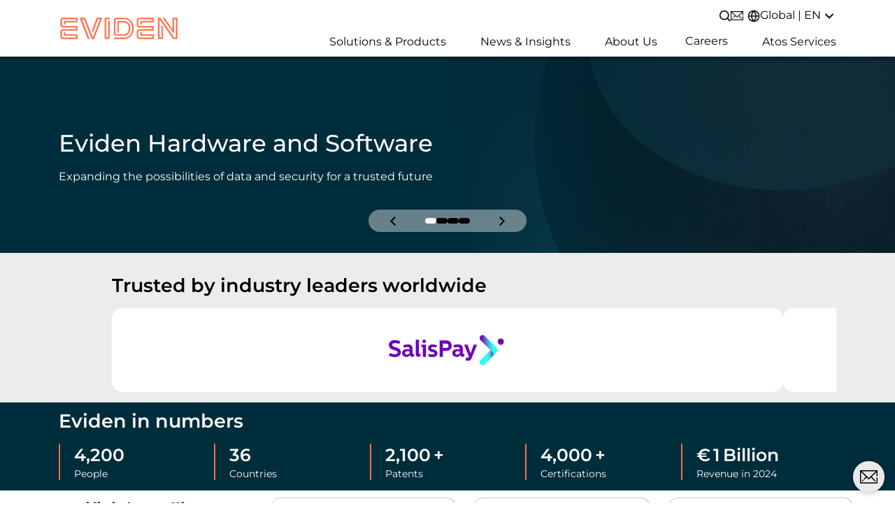

--- FILE ---
content_type: text/html; charset=UTF-8
request_url: https://eviden.com/
body_size: 20343
content:
<!DOCTYPE html>
<html class="no-js" lang="en-US">

<head>
	<meta charset="UTF-8">
	<meta http-equiv="X-UA-Compatible" content="IE=edge" />
	<meta name="viewport" content="width=device-width, initial-scale=1.0, maximum-scale=1" />
	<link rel="shortcut icon" type="image/vnd.microsoft.icon" href="https://eviden.com/wp-content/themes/evidian/assets/build/images/favicons/favicon-196x196.png">
	<link rel="icon" type="image/vnd.microsoft.icon" href="https://eviden.com/wp-content/themes/evidian/assets/build/images/favicons/favicon.ico">
	<link rel="shortcut icon" type="image/vnd.microsoft.icon" href="https://eviden.com/wp-content/themes/evidian/assets/build/images/favicons/favicon.ico">
	<meta name='robots' content='index, follow, max-image-preview:large, max-snippet:-1, max-video-preview:-1' />
<link rel="alternate" hreflang="en-us" href="https://eviden.com/" />
<link rel="alternate" hreflang="fr-fr" href="https://eviden.com/fr-fr/" />
<link rel="alternate" hreflang="de-de" href="https://eviden.com/de-de/" />
<link rel="alternate" hreflang="es-es" href="https://eviden.com/es-es/" />
<link rel="alternate" hreflang="de-at" href="https://eviden.com/at-de/" />
<link rel="alternate" hreflang="pl-pl" href="https://eviden.com/pl-pl/" />
<link rel="alternate" hreflang="en-ch" href="https://eviden.com/ch-en/" />
<link rel="alternate" hreflang="en-in" href="https://eviden.com/in-en/" />
<link rel="alternate" hreflang="cs" href="https://eviden.com/cs/" />
<link rel="alternate" hreflang="x-default" href="https://eviden.com/" />
<script id="cookieyes" type="text/javascript" src="https://cdn-cookieyes.com/client_data/2d0901c42659828da43e78c2/script.js"></script>
	<title>Eviden | Expanding Possibilities across Data &amp; Technology</title>
	<meta name="description" content="Create a sustainable future for your company, your community and the environment - with smart technology and AI." />
	<link rel="canonical" href="https://eviden.com/" />
	<meta property="og:locale" content="en_US" />
	<meta property="og:type" content="website" />
	<meta property="og:title" content="Eviden | Expanding Possibilities across Data &amp; Technology" />
	<meta property="og:description" content="Create a sustainable future for your company, your community and the environment - with smart technology and AI." />
	<meta property="og:url" content="https://eviden.com/" />
	<meta property="og:site_name" content="Eviden" />
	<meta property="article:modified_time" content="2025-12-03T16:19:59+00:00" />
	<meta name="twitter:card" content="summary_large_image" />
	<script type="application/ld+json" class="yoast-schema-graph">{"@context":"https://schema.org","@graph":[{"@type":"WebPage","@id":"https://eviden.com/","url":"https://eviden.com/","name":"Eviden | Expanding Possibilities across Data & Technology","isPartOf":{"@id":"https://eviden.com/#website"},"about":{"@id":"https://eviden.com/#organization"},"datePublished":"2022-07-06T12:24:19+00:00","dateModified":"2025-12-03T16:19:59+00:00","description":"Create a sustainable future for your company, your community and the environment - with smart technology and AI.","breadcrumb":{"@id":"https://eviden.com/#breadcrumb"},"inLanguage":"en-US","potentialAction":[{"@type":"ReadAction","target":["https://eviden.com/"]}]},{"@type":"BreadcrumbList","@id":"https://eviden.com/#breadcrumb","itemListElement":[{"@type":"ListItem","position":1,"name":"Home"}]},{"@type":"WebSite","@id":"https://eviden.com/#website","url":"https://eviden.com/","name":"Eviden","description":"Expanding Possibilities of Data &amp; Technology","publisher":{"@id":"https://eviden.com/#organization"},"potentialAction":[{"@type":"SearchAction","target":{"@type":"EntryPoint","urlTemplate":"https://eviden.com/?s={search_term_string}"},"query-input":{"@type":"PropertyValueSpecification","valueRequired":true,"valueName":"search_term_string"}}],"inLanguage":"en-US"},{"@type":"Organization","@id":"https://eviden.com/#organization","name":"Eviden","url":"https://eviden.com/","logo":{"@type":"ImageObject","inLanguage":"en-US","@id":"https://eviden.com/#/schema/logo/image/","url":"https://eviden.com/wp-content/uploads/2023/11/logo_eviden_orange-256w.png","contentUrl":"https://eviden.com/wp-content/uploads/2023/11/logo_eviden_orange-256w.png","width":265,"height":53,"caption":"Eviden"},"image":{"@id":"https://eviden.com/#/schema/logo/image/"}}]}</script>


<style id='filebird-block-filebird-gallery-style-inline-css'>
ul.filebird-block-filebird-gallery{margin:auto!important;padding:0!important;width:100%}ul.filebird-block-filebird-gallery.layout-grid{display:grid;grid-gap:20px;align-items:stretch;grid-template-columns:repeat(var(--columns),1fr);justify-items:stretch}ul.filebird-block-filebird-gallery.layout-grid li img{border:1px solid #ccc;box-shadow:2px 2px 6px 0 rgba(0,0,0,.3);height:100%;max-width:100%;-o-object-fit:cover;object-fit:cover;width:100%}ul.filebird-block-filebird-gallery.layout-masonry{-moz-column-count:var(--columns);-moz-column-gap:var(--space);column-gap:var(--space);-moz-column-width:var(--min-width);columns:var(--min-width) var(--columns);display:block;overflow:auto}ul.filebird-block-filebird-gallery.layout-masonry li{margin-bottom:var(--space)}ul.filebird-block-filebird-gallery li{list-style:none}ul.filebird-block-filebird-gallery li figure{height:100%;margin:0;padding:0;position:relative;width:100%}ul.filebird-block-filebird-gallery li figure figcaption{background:linear-gradient(0deg,rgba(0,0,0,.7),rgba(0,0,0,.3) 70%,transparent);bottom:0;box-sizing:border-box;color:#fff;font-size:.8em;margin:0;max-height:100%;overflow:auto;padding:3em .77em .7em;position:absolute;text-align:center;width:100%;z-index:2}ul.filebird-block-filebird-gallery li figure figcaption a{color:inherit}

</style>
<link rel='preload' as='font' type='font/woff2' crossorigin  id='preload-custom-font-css' href='https://eviden.com/wp-content/themes/evidian/assets/build/fonts/Montserrat-VariableFont_wght.woff2' media='all' />
<link rel='preload' as='style' onload='this.onload=null;this.rel="stylesheet"' id='main-v2-css' href='https://eviden.com/wp-content/themes/evidian/assets/build/css/mainV2.css?ver=1749047604' media='all' />
<link rel='stylesheet' id='components-css' href='https://eviden.com/wp-content/themes/evidian/assets/build/css/components.css?ver=1749047604' media='all' />
<link rel='stylesheet' id='js_composer_front-css' href='https://eviden.com/wp-content/plugins/js_composer/assets/css/js_composer.min.css?ver=8.4.1' media='all' />
<script id="wpml-cookie-js-extra">
var wpml_cookies = {"wp-wpml_current_language":{"value":"en","expires":1,"path":"\/"}};
var wpml_cookies = {"wp-wpml_current_language":{"value":"en","expires":1,"path":"\/"}};
</script>
<script src="https://eviden.com/wp-content/plugins/sitepress-multilingual-cms/res/js/cookies/language-cookie.js?ver=474000" id="wpml-cookie-js" defer data-wp-strategy="defer"></script>
<script src="https://eviden.com/wp-includes/js/jquery/jquery.min.js?ver=3.7.1" id="jquery-core-js"></script>
<script></script>		<!-- Custom Logo: hide header text -->
		<style id="custom-logo-css">
			.site-title, .site-description {
				position: absolute;
				clip: rect(1px, 1px, 1px, 1px);
			}
		</style>
		<style data-type="vc_custom-css">.dropdown {
     position: relative;
    display: inline-block;
  background: none;
  border: none;
   font-family: Montserrat, sans-serif;
  font-size: 16px;
  text-decoration:underline;
    }

  .dropdown-content {
    display: none;
    position: relative;
    min-width: 220px;
    z-index: 2;
    left: 0;
    margin-top:15px;
    text-decoration:underline;
}

.dropdown-toggle {
  background: none;
  border: none;
  font-family: Montserrat, sans-serif;
  font-size: 16px;
  cursor: pointer;
  background-color: white;
  padding: 0px;
      font-weight: 700;
    text-decoration: underline;
}

    .dropdown:hover .dropdown-content {
      display: block;
    }

    .dropdown-content a {
      display: block;
      padding: 0px 0px;
      text-decoration: none;
      color: black;
      font-size: 13px;
      font-weight: bold;
      line-height:7px;
    }

    .dropdown-content a:hover {
      font-size: 13px;
      font-weight: bold;
    }
    
   .homebox a {
  color: black;
  font-weight: normal;
  text-decoration: underline;
}

.homebox a:hover {
  text-decoration: none;
}

.quick-links {
  display: block;
  margin-bottom: 10px;
  margin-top:15px;
}

.quick-links a {
  display: block;
  margin-left:15px;
  font-weight: bold;
  text-decoration: underline;
  color: black;
   font-size: 13px;
}

.quick-links a:hover {
  text-decoration: none;
}

	
#quick-links-button {
  font-family: 'Montserrat', sans-serif;
  background-color: #ffffff;
  color: #000000;
  padding: 0px 0px;
  font-size: 16px;
  cursor: pointer;
  border:0px;
}
#quick-links-button:hover,
#quick-links-button:focus {
  background-color: #ffffff;
  outline: none;
  border:0px;
}

@media screen and (min-width: 768px) {
    .banner-text-align {
        width: 100%;
    }

  

@media screen and (max-width: 768px) {
	.homebox .vc_column-inner.vc_custom_1743607477793 {
    		width: auto;
	}
	.homebox .vc_row-o-equal-height>.vc_column_container {
		margin: 10px 0;
	}}}</style>		<style id="wp-custom-css">
			@media (max-width: 320px) {
  .mega-menu .submenu {
    display: block;
    width: 100%;
    position: static;
  }
}

@media (max-width: 320px) {
  .search-container {
    flex-direction: column;
    align-items: stretch;
  }
}

.mega-menu .level-3.sub-menu-wrapper .menu-list {
		align-content: flex-start;
		background: #ececed;
		border-radius: 15px;
		column-gap: 25px;
		display: flex;
		flex-direction: column !important;
		height: 10px;
		flex-wrap: wrap;
		min-height: 100%;
		padding: 20px;
		row-gap: 20px;
	}

.text-wrapper{color: #fff !important;}

.banner-wrapper .banner-slider .swiper-wrapper .swiper-slide .swiper-slide-inner .container .background-banner-image {
    background-size: contain;
    height: 100%;
    left: 0;
    position: absolute;
    top: 0;
    width: 100%;
    right: 0px;
    background-position: right 0;
}

.background-banner-image:after {
    background: linear-gradient(to right, rgba(0, 45, 60, 1) 50%, rgba(0, 45, 60, .1) 80%);
    content: '';
    width: 100%;
    height: 100%;
    display: block;
}

.banner-wrapper .banner-slider{
    background: #002D3C;
	color: #ffffff;
}


@media screen and (max-width: 1350px) {
    .banner-wrapper .banner-slider .swiper-wrapper .swiper-slide .swiper-slide-inner .container .background-banner-image {
        background-size: cover;
    }
}


@media screen and (max-width: 768px) {
    
	.banner-wrapper .banner-slider .swiper-wrapper .swiper-slide .swiper-slide-inner {
		padding-bottom: 0 !important;
	}

	.banner-wrapper .banner-slider .swiper-wrapper .swiper-slide .swiper-slide-inner .container {
		display: flex;
		flex-wrap: wrap-reverse;
	}

	.banner-wrapper .banner-slider .swiper-wrapper .swiper-slide .swiper-slide-inner .container .background-banner-image {
    position: relative;
    background-position: center 0;
		background-size: cover;
		min-height: 300px;
		height: auto;
	}

	.background-banner-image:after {
		background: linear-gradient(to bottom, rgba(0, 45, 60, 1) 10%, rgba(0, 45, 60, 0) 30%);
	}

}

@media screen and (max-width: 768px) {

	.banner-wrapper .banner-slider .swiper-wrapper .swiper-slide .swiper-slide-inner .container .background-banner-image {

		display: none;

	}

}

.banner-wrapper .banner-slider .swiper-wrapper .swiper-slide.dark-theme .swiper-slide-inner .container .text-wrapper .btn-common:not(.popup-youtube, .banner-popup-youtube, .btn-download):after {
    filter: invert(0);
}
 		</style>
		<style type="text/css" data-type="vc_shortcodes-custom-css">.vc_custom_1747169471972{padding-bottom: 15px !important;background-color: #ECECED !important;}.vc_custom_1747169477725{margin-bottom: -10px !important;padding-top: 10px !important;padding-bottom: 15px !important;background-color: #002D3C !important;}.vc_custom_1747169484444{margin-top: 20px !important;}.vc_custom_1747169491466{margin-top: 40px !important;}.vc_custom_1747169498423{margin-top: 40px !important;}.vc_custom_1747169504877{margin-top: 40px !important;}.vc_custom_1747169510368{margin-top: 40px !important;}.vc_custom_1747169516677{margin-top: 40px !important;}.vc_custom_1747169524389{margin-top: 40px !important;}.vc_custom_1742309694989{margin-top: 30px !important;}.vc_custom_1743607297058{margin-right: 25px !important;}.vc_custom_1743607477793{margin-left: 25px !important;}.vc_custom_1750968464364{border-radius: 10px !important;}.vc_custom_1745506855984{margin-top: 15px !important;border-top-width: 3px !important;padding-top: 10px !important;border-top-style: solid !important;border-color: #000000 !important;}.vc_custom_1761234924157{margin-top: 25px !important;}.vc_custom_1745252629985{border-top-width: 1px !important;border-right-width: 2px !important;border-bottom-width: 2px !important;border-left-width: 1px !important;padding-top: 0px !important;padding-right: 0px !important;padding-bottom: 0px !important;padding-left: 0px !important;border-left-style: solid !important;border-right-style: solid !important;border-top-style: solid !important;border-bottom-style: solid !important;border-radius: 15px !important;border-color: #D0CCC3 !important;}.vc_custom_1745252616688{border-top-width: 1px !important;border-right-width: 2px !important;border-bottom-width: 2px !important;border-left-width: 1px !important;padding-top: 0px !important;padding-right: 0px !important;padding-bottom: 0px !important;padding-left: 0px !important;border-left-style: solid !important;border-right-style: solid !important;border-top-style: solid !important;border-bottom-style: solid !important;border-radius: 15px !important;border-color: #D0CCC3 !important;}.vc_custom_1745252623565{border-top-width: 1px !important;border-right-width: 2px !important;border-bottom-width: 2px !important;border-left-width: 1px !important;padding-top: 0px !important;padding-right: 0px !important;padding-bottom: 0px !important;padding-left: 0px !important;border-left-style: solid !important;border-right-style: solid !important;border-top-style: solid !important;border-bottom-style: solid !important;border-radius: 15px !important;border-color: #D0CCC3 !important;}.vc_custom_1763052813530{margin-top: 8px !important;margin-right: 8px !important;margin-left: 8px !important;padding-top: 80px !important;padding-bottom: 80px !important;background-image: url(https://eviden.com/wp-content/uploads/2025/11/XH3500-1rack-blue-v2.webp?id=821305) !important;background-position: center !important;background-repeat: no-repeat !important;background-size: cover !important;border-radius: 15px !important;}.vc_custom_1763052796361{margin-top: 9px !important;padding-top: 10px !important;padding-right: 10px !important;padding-bottom: 10px !important;padding-left: 10px !important;}.vc_custom_1761575063335{margin-top: 8px !important;margin-right: 8px !important;margin-left: 8px !important;padding-top: 80px !important;padding-bottom: 80px !important;background-image: url(https://eviden.com/wp-content/uploads/2025/10/Eviden-BullSequana-AI-642-H03-brochure.jpg?id=819412) !important;background-position: center !important;background-repeat: no-repeat !important;background-size: cover !important;border-radius: 15px !important;}.vc_custom_1761575027878{margin-top: 9px !important;padding-top: 10px !important;padding-right: 10px !important;padding-bottom: 10px !important;padding-left: 10px !important;}.vc_custom_1745268478139{margin-top: 8px !important;margin-right: 8px !important;margin-left: 8px !important;padding-top: 80px !important;padding-bottom: 80px !important;background-image: url(https://eviden.com/wp-content/uploads/2025/04/Prepare-for-the-AI-Act-by-putting-people-at-the-center-of-your-approach_banner-1-Custom.jpg?id=803873) !important;background-position: center !important;background-repeat: no-repeat !important;background-size: cover !important;border-radius: 15px !important;}.vc_custom_1746114072545{margin-top: 9px !important;padding-top: 10px !important;padding-right: 10px !important;padding-bottom: 10px !important;padding-left: 10px !important;}.vc_custom_1743607297058{margin-right: 25px !important;}.vc_custom_1743607477793{margin-left: 25px !important;}.vc_custom_1747920691534{margin-top: 15px !important;border-top-width: 3px !important;padding-top: 10px !important;border-top-style: solid !important;border-color: #000000 !important;}.vc_custom_1751563603544{margin-top: 25px !important;}.vc_custom_1745252636907{border-top-width: 1px !important;border-right-width: 2px !important;border-bottom-width: 2px !important;border-left-width: 1px !important;padding-top: 0px !important;padding-right: 0px !important;padding-bottom: 0px !important;padding-left: 0px !important;border-left-style: solid !important;border-right-style: solid !important;border-top-style: solid !important;border-bottom-style: solid !important;border-radius: 15px !important;border-color: #D0CCC3 !important;}.vc_custom_1745252642298{border-top-width: 1px !important;border-right-width: 2px !important;border-bottom-width: 2px !important;border-left-width: 1px !important;padding-top: 0px !important;padding-right: 0px !important;padding-bottom: 0px !important;padding-left: 0px !important;border-left-style: solid !important;border-right-style: solid !important;border-top-style: solid !important;border-bottom-style: solid !important;border-radius: 15px !important;border-color: #D0CCC3 !important;}.vc_custom_1745252648170{border-top-width: 1px !important;border-right-width: 2px !important;border-bottom-width: 2px !important;border-left-width: 1px !important;padding-top: 0px !important;padding-right: 0px !important;padding-bottom: 0px !important;padding-left: 0px !important;border-left-style: solid !important;border-right-style: solid !important;border-top-style: solid !important;border-bottom-style: solid !important;border-radius: 15px !important;border-color: #D0CCC3 !important;}.vc_custom_1745268742746{margin-top: 8px !important;margin-right: 8px !important;margin-left: 8px !important;padding-top: 80px !important;padding-bottom: 80px !important;background-image: url(https://eviden.com/wp-content/uploads/2025/04/firewall-9145077_1280-Custom.jpg?id=803925) !important;background-position: center !important;background-repeat: no-repeat !important;background-size: cover !important;border-radius: 15px !important;}.vc_custom_1746038582288{margin-top: 9px !important;padding-top: 10px !important;padding-right: 10px !important;padding-bottom: 10px !important;padding-left: 10px !important;}.vc_custom_1745268771635{margin-top: 8px !important;margin-right: 8px !important;margin-left: 8px !important;padding-top: 80px !important;padding-bottom: 80px !important;background-image: url(https://eviden.com/wp-content/uploads/2025/04/cybersecurity-landscape-banner-darkv1-Custom.jpg?id=803936) !important;background-position: center !important;background-repeat: no-repeat !important;background-size: cover !important;border-radius: 15px !important;}.vc_custom_1746038615692{margin-top: 9px !important;padding-top: 10px !important;padding-right: 10px !important;padding-bottom: 10px !important;padding-left: 10px !important;}.vc_custom_1745425964595{margin-top: 8px !important;margin-right: 8px !important;margin-left: 8px !important;padding-top: 80px !important;padding-bottom: 80px !important;background-image: url(https://eviden.com/wp-content/uploads/2025/04/PQC-white-paper-home.webp?id=806502) !important;background-position: center !important;background-repeat: no-repeat !important;background-size: cover !important;border-radius: 15px !important;}.vc_custom_1746038642008{margin-top: 9px !important;padding-top: 10px !important;padding-right: 10px !important;padding-bottom: 10px !important;padding-left: 10px !important;}.vc_custom_1743607297058{margin-right: 25px !important;}.vc_custom_1743607477793{margin-left: 25px !important;}.vc_custom_1745271480002{margin-top: 15px !important;border-top-width: 3px !important;padding-top: 10px !important;border-top-style: solid !important;border-color: #000000 !important;}.vc_custom_1751563665292{margin-top: 25px !important;}.vc_custom_1745252402835{border-top-width: 1px !important;border-right-width: 2px !important;border-bottom-width: 2px !important;border-left-width: 1px !important;padding-top: 0px !important;padding-right: 0px !important;padding-bottom: 0px !important;padding-left: 0px !important;border-left-style: solid !important;border-right-style: solid !important;border-top-style: solid !important;border-bottom-style: solid !important;border-radius: 15px !important;border-color: #D0CCC3 !important;}.vc_custom_1743610663256{border-top-width: 1px !important;border-right-width: 2px !important;border-bottom-width: 2px !important;border-left-width: 1px !important;padding-top: 0px !important;padding-right: 0px !important;padding-bottom: 0px !important;padding-left: 0px !important;border-left-style: solid !important;border-right-style: solid !important;border-top-style: solid !important;border-bottom-style: solid !important;border-radius: 15px !important;border-color: #D0CCC3 !important;}.vc_custom_1743610655439{border-top-width: 1px !important;border-right-width: 2px !important;border-bottom-width: 2px !important;border-left-width: 1px !important;padding-top: 0px !important;padding-right: 0px !important;padding-bottom: 0px !important;padding-left: 0px !important;border-left-style: solid !important;border-right-style: solid !important;border-top-style: solid !important;border-bottom-style: solid !important;border-radius: 15px !important;border-color: #D0CCC3 !important;}.vc_custom_1764778237698{margin-top: 8px !important;margin-right: 8px !important;margin-left: 8px !important;padding-top: 80px !important;padding-bottom: 80px !important;background-image: url(https://eviden.com/wp-content/uploads/2025/11/Eviden-PR-Polyalert-featured.jpg?id=821843) !important;background-position: center !important;background-repeat: no-repeat !important;background-size: cover !important;border-radius: 15px !important;}.vc_custom_1764778186173{margin-top: 9px !important;padding-top: 10px !important;padding-right: 10px !important;padding-bottom: 10px !important;padding-left: 10px !important;}.vc_custom_1745269331138{margin-top: 8px !important;margin-right: 8px !important;margin-left: 8px !important;padding-top: 80px !important;padding-bottom: 80px !important;background-image: url(https://eviden.com/wp-content/uploads/2025/04/Euronaval-banner-2-Custom.jpg?id=804028) !important;background-position: center !important;background-repeat: no-repeat !important;background-size: cover !important;border-radius: 15px !important;}.vc_custom_1755617385233{margin-top: 9px !important;padding-top: 10px !important;padding-right: 10px !important;padding-bottom: 10px !important;padding-left: 10px !important;}.vc_custom_1745269162179{margin-top: 8px !important;margin-right: 8px !important;margin-left: 8px !important;padding-top: 80px !important;padding-bottom: 80px !important;background-image: url(https://eviden.com/wp-content/uploads/2025/04/banniere-mobile-SICS-2-311x311-1.webp?id=806140) !important;background-position: center !important;background-repeat: no-repeat !important;background-size: cover !important;border-radius: 15px !important;}.vc_custom_1746038787265{margin-top: 9px !important;padding-top: 10px !important;padding-right: 10px !important;padding-bottom: 10px !important;padding-left: 10px !important;}.vc_custom_1743607297058{margin-right: 25px !important;}.vc_custom_1743607477793{margin-left: 25px !important;}.vc_custom_1745271489675{margin-top: 15px !important;border-top-width: 3px !important;padding-top: 10px !important;border-top-style: solid !important;border-color: #000000 !important;}.vc_custom_1751563790238{margin-top: 25px !important;}.vc_custom_1743622083951{border-top-width: 1px !important;border-right-width: 2px !important;border-bottom-width: 2px !important;border-left-width: 1px !important;padding-top: 0px !important;padding-right: 0px !important;padding-bottom: 0px !important;padding-left: 0px !important;border-left-style: solid !important;border-right-style: solid !important;border-top-style: solid !important;border-bottom-style: solid !important;border-radius: 15px !important;border-color: #D0CCC3 !important;}.vc_custom_1743610663256{border-top-width: 1px !important;border-right-width: 2px !important;border-bottom-width: 2px !important;border-left-width: 1px !important;padding-top: 0px !important;padding-right: 0px !important;padding-bottom: 0px !important;padding-left: 0px !important;border-left-style: solid !important;border-right-style: solid !important;border-top-style: solid !important;border-bottom-style: solid !important;border-radius: 15px !important;border-color: #D0CCC3 !important;}.vc_custom_1743610655439{border-top-width: 1px !important;border-right-width: 2px !important;border-bottom-width: 2px !important;border-left-width: 1px !important;padding-top: 0px !important;padding-right: 0px !important;padding-bottom: 0px !important;padding-left: 0px !important;border-left-style: solid !important;border-right-style: solid !important;border-top-style: solid !important;border-bottom-style: solid !important;border-radius: 15px !important;border-color: #D0CCC3 !important;}.vc_custom_1762261836910{margin-top: 8px !important;margin-right: 8px !important;margin-left: 8px !important;padding-top: 80px !important;padding-bottom: 80px !important;background-image: url(https://eviden.com/wp-content/uploads/2025/11/Eviden-BullSequana-SH81-SAP-HANA-certified.jpg?id=820451) !important;background-position: center !important;background-repeat: no-repeat !important;background-size: cover !important;border-radius: 15px !important;}.vc_custom_1762254214486{margin-top: 9px !important;padding-top: 10px !important;padding-right: 10px !important;padding-bottom: 10px !important;padding-left: 10px !important;}.vc_custom_1762262322014{margin-top: 8px !important;margin-right: 8px !important;margin-left: 8px !important;padding-top: 80px !important;padding-bottom: 80px !important;background-image: url(https://eviden.com/wp-content/uploads/2025/11/EvidenVates-European-sovereign-virtualized-infrastructure.jpg?id=820462) !important;background-position: center !important;background-repeat: no-repeat !important;background-size: cover !important;border-radius: 15px !important;}.vc_custom_1764075681805{margin-top: 9px !important;padding-top: 10px !important;padding-right: 10px !important;padding-bottom: 10px !important;padding-left: 10px !important;}.vc_custom_1762262678739{margin-top: 8px !important;margin-right: 8px !important;margin-left: 8px !important;padding-top: 80px !important;padding-bottom: 80px !important;background-image: url(https://eviden.com/wp-content/uploads/2025/11/Eviden-BullSequana-SH.jpg?id=820484) !important;background-position: center !important;background-repeat: no-repeat !important;background-size: cover !important;border-radius: 15px !important;}.vc_custom_1746039843284{margin-top: 9px !important;padding-top: 10px !important;padding-right: 10px !important;padding-bottom: 10px !important;padding-left: 10px !important;}.vc_custom_1743607297058{margin-right: 25px !important;}.vc_custom_1743607477793{margin-left: 25px !important;}.vc_custom_1745271499192{margin-top: 15px !important;border-top-width: 3px !important;padding-top: 10px !important;border-top-style: solid !important;border-color: #000000 !important;}.vc_custom_1764344791584{margin-top: 25px !important;}.vc_custom_1743621435065{border-top-width: 1px !important;border-right-width: 2px !important;border-bottom-width: 2px !important;border-left-width: 1px !important;padding-top: 0px !important;padding-right: 0px !important;padding-bottom: 0px !important;padding-left: 0px !important;border-left-style: solid !important;border-right-style: solid !important;border-top-style: solid !important;border-bottom-style: solid !important;border-radius: 15px !important;border-color: #D0CCC3 !important;}.vc_custom_1743610663256{border-top-width: 1px !important;border-right-width: 2px !important;border-bottom-width: 2px !important;border-left-width: 1px !important;padding-top: 0px !important;padding-right: 0px !important;padding-bottom: 0px !important;padding-left: 0px !important;border-left-style: solid !important;border-right-style: solid !important;border-top-style: solid !important;border-bottom-style: solid !important;border-radius: 15px !important;border-color: #D0CCC3 !important;}.vc_custom_1743610655439{border-top-width: 1px !important;border-right-width: 2px !important;border-bottom-width: 2px !important;border-left-width: 1px !important;padding-top: 0px !important;padding-right: 0px !important;padding-bottom: 0px !important;padding-left: 0px !important;border-left-style: solid !important;border-right-style: solid !important;border-top-style: solid !important;border-bottom-style: solid !important;border-radius: 15px !important;border-color: #D0CCC3 !important;}.vc_custom_1763052813530{margin-top: 8px !important;margin-right: 8px !important;margin-left: 8px !important;padding-top: 80px !important;padding-bottom: 80px !important;background-image: url(https://eviden.com/wp-content/uploads/2025/11/XH3500-1rack-blue-v2.webp?id=821305) !important;background-position: center !important;background-repeat: no-repeat !important;background-size: cover !important;border-radius: 15px !important;}.vc_custom_1763052796361{margin-top: 9px !important;padding-top: 10px !important;padding-right: 10px !important;padding-bottom: 10px !important;padding-left: 10px !important;}.vc_custom_1749558991693{margin-top: 8px !important;margin-right: 8px !important;margin-left: 8px !important;padding-top: 80px !important;padding-bottom: 80px !important;background-image: url(https://eviden.com/wp-content/uploads/2025/06/Eviden_supercomputer_JUPITER_2025.jpg?id=813109) !important;background-position: center !important;background-repeat: no-repeat !important;background-size: cover !important;border-radius: 15px !important;}.vc_custom_1753204579275{margin-top: 9px !important;padding-top: 10px !important;padding-right: 10px !important;padding-bottom: 10px !important;padding-left: 10px !important;}.vc_custom_1745354395672{margin-top: 8px !important;margin-right: 8px !important;margin-left: 8px !important;padding-top: 80px !important;padding-bottom: 80px !important;background-image: url(https://eviden.com/wp-content/uploads/2025/04/bxiv3-white-paper.webp?id=806413) !important;background-position: center !important;background-repeat: no-repeat !important;background-size: cover !important;border-radius: 15px !important;}.vc_custom_1746039979343{margin-top: 9px !important;padding-top: 10px !important;padding-right: 10px !important;padding-bottom: 10px !important;padding-left: 10px !important;}.vc_custom_1743607297058{margin-right: 25px !important;}.vc_custom_1743607477793{margin-left: 25px !important;}.vc_custom_1745271509087{margin-top: 15px !important;border-top-width: 3px !important;padding-top: 10px !important;border-top-style: solid !important;border-color: #000000 !important;}.vc_custom_1751563856798{margin-top: 25px !important;}.vc_custom_1743622083951{border-top-width: 1px !important;border-right-width: 2px !important;border-bottom-width: 2px !important;border-left-width: 1px !important;padding-top: 0px !important;padding-right: 0px !important;padding-bottom: 0px !important;padding-left: 0px !important;border-left-style: solid !important;border-right-style: solid !important;border-top-style: solid !important;border-bottom-style: solid !important;border-radius: 15px !important;border-color: #D0CCC3 !important;}.vc_custom_1743610663256{border-top-width: 1px !important;border-right-width: 2px !important;border-bottom-width: 2px !important;border-left-width: 1px !important;padding-top: 0px !important;padding-right: 0px !important;padding-bottom: 0px !important;padding-left: 0px !important;border-left-style: solid !important;border-right-style: solid !important;border-top-style: solid !important;border-bottom-style: solid !important;border-radius: 15px !important;border-color: #D0CCC3 !important;}.vc_custom_1743610655439{border-top-width: 1px !important;border-right-width: 2px !important;border-bottom-width: 2px !important;border-left-width: 1px !important;padding-top: 0px !important;padding-right: 0px !important;padding-bottom: 0px !important;padding-left: 0px !important;border-left-style: solid !important;border-right-style: solid !important;border-top-style: solid !important;border-bottom-style: solid !important;border-radius: 15px !important;border-color: #D0CCC3 !important;}.vc_custom_1764778526129{margin-top: 8px !important;margin-right: 8px !important;margin-left: 8px !important;padding-top: 80px !important;padding-bottom: 80px !important;background-image: url(https://eviden.com/wp-content/uploads/2025/11/PR-Eviden-GEMMA.jpg?id=821558) !important;background-position: center !important;background-repeat: no-repeat !important;background-size: cover !important;border-radius: 15px !important;}.vc_custom_1764778361885{margin-top: 9px !important;padding-top: 10px !important;padding-right: 10px !important;padding-bottom: 10px !important;padding-left: 10px !important;}.vc_custom_1764778674122{margin-top: 8px !important;margin-right: 8px !important;margin-left: 8px !important;padding-top: 80px !important;padding-bottom: 80px !important;background-image: url(https://eviden.com/wp-content/uploads/2024/07/5th_FRMCS_Plugtests_Certificate_of_Participation_Eviden.jpg?id=822566) !important;background-position: center !important;background-repeat: no-repeat !important;background-size: cover !important;border-radius: 15px !important;}.vc_custom_1764778796133{margin-top: 9px !important;padding-top: 10px !important;padding-right: 10px !important;padding-bottom: 10px !important;padding-left: 10px !important;}.vc_custom_1745270131699{margin-top: 8px !important;margin-right: 8px !important;margin-left: 8px !important;padding-top: 80px !important;padding-bottom: 80px !important;background-image: url(https://eviden.com/wp-content/uploads/2025/04/telgo-cs-banner-Custom.jpg?id=804006) !important;background-position: center !important;background-repeat: no-repeat !important;background-size: cover !important;border-radius: 15px !important;}.vc_custom_1747250859825{margin-top: 9px !important;padding-top: 10px !important;padding-right: 10px !important;padding-bottom: 10px !important;padding-left: 10px !important;}.vc_custom_1743607297058{margin-right: 25px !important;}.vc_custom_1743607477793{margin-left: 25px !important;}.vc_custom_1745271526621{margin-top: 15px !important;border-top-width: 3px !important;padding-top: 10px !important;border-top-style: solid !important;border-color: #000000 !important;}.vc_custom_1751563898531{margin-top: 25px !important;}.vc_custom_1743610663256{border-top-width: 1px !important;border-right-width: 2px !important;border-bottom-width: 2px !important;border-left-width: 1px !important;padding-top: 0px !important;padding-right: 0px !important;padding-bottom: 0px !important;padding-left: 0px !important;border-left-style: solid !important;border-right-style: solid !important;border-top-style: solid !important;border-bottom-style: solid !important;border-radius: 15px !important;border-color: #D0CCC3 !important;}.vc_custom_1743610655439{border-top-width: 1px !important;border-right-width: 2px !important;border-bottom-width: 2px !important;border-left-width: 1px !important;padding-top: 0px !important;padding-right: 0px !important;padding-bottom: 0px !important;padding-left: 0px !important;border-left-style: solid !important;border-right-style: solid !important;border-top-style: solid !important;border-bottom-style: solid !important;border-radius: 15px !important;border-color: #D0CCC3 !important;}.vc_custom_1743622083951{border-top-width: 1px !important;border-right-width: 2px !important;border-bottom-width: 2px !important;border-left-width: 1px !important;padding-top: 0px !important;padding-right: 0px !important;padding-bottom: 0px !important;padding-left: 0px !important;border-left-style: solid !important;border-right-style: solid !important;border-top-style: solid !important;border-bottom-style: solid !important;border-radius: 15px !important;border-color: #D0CCC3 !important;}.vc_custom_1754935281732{margin-top: 8px !important;margin-right: 8px !important;margin-left: 8px !important;padding-top: 80px !important;padding-bottom: 80px !important;background-image: url(https://eviden.com/wp-content/uploads/2025/08/qaptiva-access-homepage-card.webp?id=816661) !important;background-position: center !important;background-repeat: no-repeat !important;background-size: cover !important;border-radius: 15px !important;}.vc_custom_1754935025907{margin-top: 9px !important;padding-top: 10px !important;padding-right: 10px !important;padding-bottom: 10px !important;padding-left: 10px !important;}.vc_custom_1755107998601{margin-top: 8px !important;margin-right: 8px !important;margin-left: 8px !important;padding-top: 80px !important;padding-bottom: 80px !important;background-image: url(https://eviden.com/wp-content/uploads/2025/08/Interpretability.png?id=816812) !important;background-position: center !important;background-repeat: no-repeat !important;background-size: cover !important;border-radius: 15px !important;}.vc_custom_1755107937843{margin-top: 9px !important;padding-top: 10px !important;padding-right: 10px !important;padding-bottom: 10px !important;padding-left: 10px !important;}.vc_custom_1755108293440{margin-top: 8px !important;margin-right: 8px !important;margin-left: 8px !important;padding-top: 80px !important;padding-bottom: 80px !important;background-image: url(https://eviden.com/wp-content/uploads/2025/08/IQM-Quantum-computer-image-opened-2.webp?id=816824) !important;background-position: center !important;background-repeat: no-repeat !important;background-size: cover !important;border-radius: 15px !important;}.vc_custom_1755108307133{margin-top: 9px !important;padding-top: 10px !important;padding-right: 10px !important;padding-bottom: 10px !important;padding-left: 10px !important;}</style><noscript><style> .wpb_animate_when_almost_visible { opacity: 1; }</style></noscript><!-- Matomo Tag Manager -->
<script>
var _mtm = window._mtm = window._mtm || [];
_mtm.push({'mtm.startTime': (new Date().getTime()), 'event': 'mtm.Start'});
var d=document, g=d.createElement('script'), s=d.getElementsByTagName('script')[0];
g.async=true; g.src='https://cdn.matomo.cloud/eviden.matomo.cloud/container_cjIM9ebW.js'; s.parentNode.insertBefore(g,s);
</script>
<!-- End Matomo Tag Manager -->

<script>
    const archivedOption = document.querySelector('option[value="archived"]');
    if (archivedOption) {
      archivedOption.style.display = 'none'; // or archivedOption.remove();
    }
  </script>
	<script>
		const globals = {
			wp_url: 'https://eviden.com',
			wp_admin_url: 'https://eviden.com/wp-admin/admin-ajax.php',
			wp_theme_url: 'https://eviden.com/wp-content/themes/evidian',
		}
	</script>
</head>

<body class="home page-template-default page page-id-4 wp-custom-logo wp-embed-responsive  wpb-js-composer js-comp-ver-8.4.1 vc_responsive">
	<header id="site-header" role="navigation" class="nav-shadow">
		
<nav class="main-hdr">
	<div class="container">

		<div class="hamburger-menu-backdrop"></div>
		<div class="hdr-box">
			<a id="skip-main" class="skip-main" href="#site-content" aria-label="it will take you to main content of page">Skip to main content</a>
			<a href="https://eviden.com/" class="custom-logo-link" rel="home" aria-current="page"><img title="Eviden" width="265" height="53" src="https://eviden.com/wp-content/uploads/2023/11/logo_eviden_orange-256w.png" class="custom-logo" alt="Eviden" decoding="async" srcset="https://eviden.com/wp-content/uploads/2023/11/logo_eviden_orange-256w.png 265w, https://eviden.com/wp-content/uploads/2023/11/logo_eviden_orange-256w-32x6.png 32w" sizes="(max-width: 265px) 100vw, 265px" /></a>			<div class="mobile-trigger-menu">
				<ul>
											<li>
							<button class="search-trigger trigger-open icon icon-search"><span class="sr-only">Open/Close search</span></button>
							<button class="search-trigger trigger-close icon icon-close"><span class="sr-only">Open/Close search</span></button>
						</li>
										<li>
						<button class="mobile-menu-trigger icon icon-menu"><span class="sr-only">Open/Close mobile menu</span></button>
					</li>
				</ul>
			</div>

			<div class="navbar-container">
									<div class="primary-eyebrow-menu">
						<div class="menu">
															<!-- Search form -->
								<div class="search-form-wrapper">
									<div class="search-container">
										<div class="container">
											<form method="GET" action="https://eviden.com">
												<div class="input-wrapper">
													<!-- <span class="icon icon-close"><span class="sr-only">Open/Close search</span></span> -->
													<input placeholder="Enter your keyword" value="" class="top_search_box" name='s' autocomplete="off">
													<div class="search-tooltip-text" aria-hidden="true">Enter your keyword</div>
												</div>
											</form>
										</div>
									</div>
									<button class="search-trigger trigger-open mobile-hide icon icon-search"><span class="sr-only">Open/Close search</span></button>
									<button class="search-trigger trigger-close mobile-hide icon icon-close"><span class="sr-only">Open/Close search</span></button>
								</div>
							
							<!-- Additional menu items -->
																	<a href="https://eviden.com/contact-us/" >
											<img width="38" height="28" src="https://eviden.com/wp-content/uploads/2023/05/icon-message2.png" class="attachment-full size-full" alt="Message - Eviden" decoding="async" srcset="https://eviden.com/wp-content/uploads/2023/05/icon-message2.png 38w, https://eviden.com/wp-content/uploads/2023/05/icon-message2-32x24.png 32w" sizes="(max-width: 38px) 100vw, 38px" />										</a>
							
							<!-- Language switcher -->
															<div class="language-switcher-container simple_lang_menu">
									<button class="dropdown-trigger" aria-expanded="false">
																					<img src="https://eviden.com/wp-content/themes/evidian/assets/build/images/globe.png" alt="Global | EN" title="Global | EN" decoding="async" loading="lazy" width="18px" height="18px">
																				<span>Global | EN</span>
									</button>
																			<ul class="dropdown">
																							<li>
													<a href="https://eviden.com/">
																													<div class="icon-wrapper">
																<img src="https://eviden.com/wp-content/themes/evidian/assets/build/images/globe.png" alt="Global | EN" title="Global | EN" decoding="async" loading="lazy">
															</div>
																												<span>Global | EN</span>
													</a>
												</li>
																							<li>
													<a href="https://eviden.com/fr-fr/">
																													<div class="icon-wrapper">
																<img src="https://eviden.com/wp-content/uploads/flags/fr.png" alt="France | FR" title="France | FR" decoding="async" loading="lazy">
															</div>
																												<span>France | FR</span>
													</a>
												</li>
																							<li>
													<a href="https://eviden.com/de-de/">
																													<div class="icon-wrapper">
																<img src="https://eviden.com/wp-content/uploads/flags/German-de.png" alt="Germany | DE" title="Germany | DE" decoding="async" loading="lazy">
															</div>
																												<span>Germany | DE</span>
													</a>
												</li>
																							<li>
													<a href="https://eviden.com/es-es/">
																													<div class="icon-wrapper">
																<img src="https://eviden.com/wp-content/uploads/flags/spain-es.svg" alt="Spain | ES" title="Spain | ES" decoding="async" loading="lazy">
															</div>
																												<span>Spain | ES</span>
													</a>
												</li>
																							<li>
													<a href="https://eviden.com/at-de/">
																													<div class="icon-wrapper">
																<img src="https://eviden.com/wp-content/uploads/flags/austria-flag.png" alt="Austria | DE" title="Austria | DE" decoding="async" loading="lazy">
															</div>
																												<span>Austria | DE</span>
													</a>
												</li>
																							<li>
													<a href="https://eviden.com/pl-pl/">
																													<div class="icon-wrapper">
																<img src="https://eviden.com/wp-content/uploads/flags/pl.svg" alt="Poland | PL" title="Poland | PL" decoding="async" loading="lazy">
															</div>
																												<span>Poland | PL</span>
													</a>
												</li>
																							<li>
													<a href="https://eviden.com/ch-en/">
																													<div class="icon-wrapper">
																<img src="https://eviden.com/wp-content/uploads/flags/swiss-flag-small.png" alt="Switzerland | EN" title="Switzerland | EN" decoding="async" loading="lazy">
															</div>
																												<span>Switzerland | EN</span>
													</a>
												</li>
																							<li>
													<a href="https://eviden.com/in-en/">
																													<div class="icon-wrapper">
																<img src="https://eviden.com/wp-content/uploads/flags/india.svg" alt="India | EN" title="India | EN" decoding="async" loading="lazy">
															</div>
																												<span>India | EN</span>
													</a>
												</li>
																							<li>
													<a href="https://eviden.com/cs/">
																													<div class="icon-wrapper">
																<img src="https://eviden.com/wp-content/plugins/sitepress-multilingual-cms/res/flags/cs.svg" alt="Czech | CS" title="Czech | CS" decoding="async" loading="lazy">
															</div>
																												<span>Czech | CS</span>
													</a>
												</li>
																					</ul>
																	</div>
													</div>
					</div>
				
				<ul class="navbar-nav mb-2 mb-lg-0"><li class='nav-item  menu-item menu-item-type-post_type menu-item-object-page menu-item-has-children'><button class='open-desktop-submenu' aria-label='Open mega menu' aria-expanded='false'>
								<i class='icon icon-chevron-right'></i>
							</button>
				<button class='open-submenu' aria-label='Open submenu' aria-expanded='false'>
					<i class='icon icon-chevron-right'></i>
				</button>
		
				<div class='sub-menu-wrapper level-2 mega-menu'>
					<div class='mega-menu-inner'>
			<div class='card'>
    <div class='content'>
        <p class='title'>Solutions &#038; Products</p>

                    <p class='description'>Driving innovation through AI, quantum, cybersecurity, and HPC—discover Eviden’s end-to-end digital solutions.</p>
            </div>
    <a href='https://eviden.com/solutions-products/' title='Solutions &#038; Products' ' class='btn btn-learn-more'>Learn more</a>
</div>
				<div class='sub-nav-head'>
					<button class='btn'><i class='icon icon-arrow-back'></i> Back</button>
					<div class='menu-head'>Solutions &#038; Products</div>
				</div>
		<ul class='menu-list'><li class='nav-item  menu-item menu-item-type-custom menu-item-object-custom menu-item-has-children'><button class='open-desktop-submenu' aria-label='Open mega menu' aria-expanded='false'>
								<i class='icon icon-chevron-right'></i>
							</button><a href='https://eviden.com/solutions/artificial-intelligence/' title='Artificial Intelligence' class='nav-link' >Artificial Intelligence</a>
				<button class='open-submenu' aria-label='Open submenu' aria-expanded='false'>
					<i class='icon icon-chevron-right'></i>
				</button>
		<div class='sub-menu-wrapper level-3'>
				<div class='sub-nav-head'>
					<button class='btn'><i class='icon icon-arrow-back'></i> Back</button>
					<div class='menu-head'>Artificial Intelligence</div>
				</div>
		<ul class='menu-list'><li class='nav-item  menu-item menu-item-type-custom menu-item-object-custom'><a href='https://eviden.com/solutions/artificial-intelligence/ai-as-a-service-enablement/' title='AI-as-a-Service Enablement' class='nav-link' >AI-as-a-Service Enablement</a></li><li class='nav-item  menu-item menu-item-type-custom menu-item-object-custom'><a href='https://eviden.com/solutions/artificial-intelligence/ai-factory/' title='AI Factory' class='nav-link' >AI Factory</a></li><li class='nav-item  menu-item menu-item-type-custom menu-item-object-custom'><a href='https://eviden.com/solutions/artificial-intelligence/ai-use-cases/' title='AI Use Cases' class='nav-link' >AI Use Cases</a></li><li class='nav-item  menu-item menu-item-type-custom menu-item-object-custom'><a href='https://eviden.com/solutions/artificial-intelligence/computer-vision/' title='Computer Vision' class='nav-link' >Computer Vision</a></li><li class='nav-item  menu-item menu-item-type-post_type menu-item-object-solutions'><a href='https://eviden.com/solutions/artificial-intelligence/enterprise-center-of-excellence/' title='Enterprise Center of Excellence' class='nav-link' >Enterprise Center of Excellence</a></li><li class='nav-item  menu-item menu-item-type-custom menu-item-object-custom'><a href='https://eviden.com/solutions/artificial-intelligence/high-performance-artificial-intelligence/' title='High Performance AI' class='nav-link' >High Performance AI</a></li></ul></div></li><li class='nav-item  menu-item menu-item-type-post_type menu-item-object-solutions menu-item-has-children'><button class='open-desktop-submenu' aria-label='Open mega menu' aria-expanded='false'>
								<i class='icon icon-chevron-right'></i>
							</button><a href='https://eviden.com/solutions/cybersecurity/' title='Cybersecurity' class='nav-link' >Cybersecurity</a>
				<button class='open-submenu' aria-label='Open submenu' aria-expanded='false'>
					<i class='icon icon-chevron-right'></i>
				</button>
		<div class='sub-menu-wrapper level-3'>
				<div class='sub-nav-head'>
					<button class='btn'><i class='icon icon-arrow-back'></i> Back</button>
					<div class='menu-head'>Cybersecurity</div>
				</div>
		<ul class='menu-list'><li class='nav-item  menu-item menu-item-type-custom menu-item-object-custom'><a href='https://eviden.com/solutions/cybersecurity/data-encryption/' title='Data Encryption' class='nav-link' >Data Encryption</a></li><li class='nav-item  menu-item menu-item-type-custom menu-item-object-custom'><a href='https://eviden.com/solutions/cybersecurity/digital-identity/' title='Digital Identity' class='nav-link' >Digital Identity</a></li><li class='nav-item  menu-item menu-item-type-custom menu-item-object-custom'><a href='https://eviden.com/solutions/cybersecurity/digital-sovereignty/' title='Digital Sovereignty' class='nav-link' >Digital Sovereignty</a></li><li class='nav-item  menu-item menu-item-type-custom menu-item-object-custom'><a href='https://eviden.com/solutions/cybersecurity/identity-and-access-management/' title='Identity and Access Management' class='nav-link' >Identity and Access Management</a></li><li class='nav-item  menu-item menu-item-type-custom menu-item-object-custom'><a href='https://eviden.com/solutions/cybersecurity/post-quantum-security-pqc/' title='Post-Quantum Security &#8211; PQC' class='nav-link' >Post-Quantum Security - PQC</a></li></ul></div></li><li class='nav-item  menu-item menu-item-type-custom menu-item-object-custom menu-item-has-children'><button class='open-desktop-submenu' aria-label='Open mega menu' aria-expanded='false'>
								<i class='icon icon-chevron-right'></i>
							</button><a href='https://eviden.com/solutions/enterprise-servers/' title='Enterprise Servers and Solutions' class='nav-link' >Enterprise Servers and Solutions</a>
				<button class='open-submenu' aria-label='Open submenu' aria-expanded='false'>
					<i class='icon icon-chevron-right'></i>
				</button>
		<div class='sub-menu-wrapper level-3'>
				<div class='sub-nav-head'>
					<button class='btn'><i class='icon icon-arrow-back'></i> Back</button>
					<div class='menu-head'>Enterprise Servers and Solutions</div>
				</div>
		<ul class='menu-list'><li class='nav-item  menu-item menu-item-type-custom menu-item-object-custom'><a href='https://eviden.com/solutions/enterprise-servers/custom-servers-preintegrated-infrastructure/' title='Custom Server Solutions &#038; Pre-integrated Infrastructure' class='nav-link' >Custom Server Solutions & Pre-integrated Infrastructure</a></li><li class='nav-item  menu-item menu-item-type-custom menu-item-object-custom'><a href='https://eviden.com/solutions/enterprise-servers/data-center-servers/' title='Data Center Servers' class='nav-link' >Data Center Servers</a></li><li class='nav-item  menu-item menu-item-type-custom menu-item-object-custom'><a href='https://eviden.com/solutions/enterprise-servers/edge-servers/' title='Edge Servers' class='nav-link' >Edge Servers</a></li><li class='nav-item  menu-item menu-item-type-custom menu-item-object-custom'><a href='https://eviden.com/solutions/enterprise-servers/integrated-solutions/' title='Integrated Solutions' class='nav-link' >Integrated Solutions</a></li><li class='nav-item  menu-item menu-item-type-custom menu-item-object-custom'><a href='https://eviden.com/solutions/enterprise-servers/mainframe-servers/' title='Mainframe Servers' class='nav-link' >Mainframe Servers</a></li></ul></div></li><li class='nav-item  menu-item menu-item-type-custom menu-item-object-custom menu-item-has-children'><button class='open-desktop-submenu' aria-label='Open mega menu' aria-expanded='false'>
								<i class='icon icon-chevron-right'></i>
							</button><a href='https://eviden.com/solutions/high-performance-computing/' title='High Performance Computing' class='nav-link' >High Performance Computing</a>
				<button class='open-submenu' aria-label='Open submenu' aria-expanded='false'>
					<i class='icon icon-chevron-right'></i>
				</button>
		<div class='sub-menu-wrapper level-3'>
				<div class='sub-nav-head'>
					<button class='btn'><i class='icon icon-arrow-back'></i> Back</button>
					<div class='menu-head'>High Performance Computing</div>
				</div>
		<ul class='menu-list'><li class='nav-item  menu-item menu-item-type-custom menu-item-object-custom'><a href='https://eviden.com/solutions/high-performance-computing/jarvice-xe-hpc-enterprise-software/' title='Enterprise HPC Software Solutions' class='nav-link' >Enterprise HPC Software Solutions</a></li><li class='nav-item  menu-item menu-item-type-custom menu-item-object-custom'><a href='https://eviden.com/solutions/high-performance-computing/hpc-as-a-service/' title='HPC as-a-Service' class='nav-link' >HPC as-a-Service</a></li><li class='nav-item  menu-item menu-item-type-custom menu-item-object-custom'><a href='https://eviden.com/solutions/high-performance-computing/hpc-solutions/' title='HPC Solutions' class='nav-link' >HPC Solutions</a></li><li class='nav-item  menu-item menu-item-type-custom menu-item-object-custom'><a href='https://eviden.com/solutions/artificial-intelligence/high-performance-artificial-intelligence/' title='High Performance AI' class='nav-link' >High Performance AI</a></li><li class='nav-item  menu-item menu-item-type-custom menu-item-object-custom'><a href='https://eviden.com/solutions/high-performance-computing/science-computing-hpc-consulting/' title='science + computing HPC Consulting' class='nav-link' >science + computing HPC Consulting</a></li></ul></div></li><li class='nav-item  menu-item menu-item-type-custom menu-item-object-custom menu-item-has-children'><button class='open-desktop-submenu' aria-label='Open mega menu' aria-expanded='false'>
								<i class='icon icon-chevron-right'></i>
							</button><a href='https://eviden.com/solutions/mission-critical-systems/' title='Mission-Critical Systems' class='nav-link' >Mission-Critical Systems</a>
				<button class='open-submenu' aria-label='Open submenu' aria-expanded='false'>
					<i class='icon icon-chevron-right'></i>
				</button>
		<div class='sub-menu-wrapper level-3'>
				<div class='sub-nav-head'>
					<button class='btn'><i class='icon icon-arrow-back'></i> Back</button>
					<div class='menu-head'>Mission-Critical Systems</div>
				</div>
		<ul class='menu-list'><li class='nav-item  menu-item menu-item-type-custom menu-item-object-custom'><a href='https://eviden.com/solutions/mission-critical-systems/ben-marine-navigation-instruments/' title='BEN Marine Navigation Instruments' class='nav-link' >BEN Marine Navigation Instruments</a></li><li class='nav-item  menu-item menu-item-type-custom menu-item-object-custom'><a href='https://eviden.com/solutions/mission-critical-systems/collaborative-combat/' title='Collaborative Combat' class='nav-link' >Collaborative Combat</a></li><li class='nav-item  menu-item menu-item-type-custom menu-item-object-custom'><a href='https://eviden.com/solutions/mission-critical-systems/critical-communications/' title='Critical Communications' class='nav-link' >Critical Communications</a></li><li class='nav-item  menu-item menu-item-type-custom menu-item-object-custom'><a href='https://eviden.com/industries/public-sector-and-defense/digital-defense/' title='Defense' class='nav-link' >Defense</a></li><li class='nav-item  menu-item menu-item-type-custom menu-item-object-custom'><a href='https://eviden.com/solutions/mission-critical-systems/defense-electronics/' title='Defense Electronics' class='nav-link' >Defense Electronics</a></li><li class='nav-item  menu-item menu-item-type-custom menu-item-object-custom'><a href='https://eviden.com/solutions/digital-security/emergency-management/' title='Emergency Management' class='nav-link' >Emergency Management</a></li><li class='nav-item  menu-item menu-item-type-custom menu-item-object-custom'><a href='https://eviden.com/industries/public-sector-and-defense/homeland-security/' title='Homeland Security' class='nav-link' >Homeland Security</a></li><li class='nav-item  menu-item menu-item-type-custom menu-item-object-custom'><a href='https://eviden.com/solutions/mission-critical-systems/investigation-management/' title='Investigation Management' class='nav-link' >Investigation Management</a></li><li class='nav-item  menu-item menu-item-type-custom menu-item-object-custom'><a href='https://eviden.com/solutions/digital-security/critical-communications/critical-communications-offshore-wind/' title='Offshore Wind' class='nav-link' >Offshore Wind</a></li><li class='nav-item  menu-item menu-item-type-custom menu-item-object-custom'><a href='https://eviden.com/solutions/digital-security/critical-communications/transportation/' title='Rail' class='nav-link' >Rail</a></li><li class='nav-item  menu-item menu-item-type-custom menu-item-object-custom'><a href='https://eviden.com/solutions/mission-critical-systems/reasoning-ai/' title='Reasoning AI' class='nav-link' >Reasoning AI</a></li><li class='nav-item  menu-item menu-item-type-custom menu-item-object-custom'><a href='https://eviden.com/solutions/mission-critical-systems/satellite-payload-monitoring/' title='Satellite Monitoring' class='nav-link' >Satellite Monitoring</a></li></ul></div></li><li class='nav-item  menu-item menu-item-type-custom menu-item-object-custom menu-item-has-children'><button class='open-desktop-submenu' aria-label='Open mega menu' aria-expanded='false'>
								<i class='icon icon-chevron-right'></i>
							</button><a href='https://eviden.com/solutions/quantum-computing/' title='Quantum Computing' class='nav-link' >Quantum Computing</a>
				<button class='open-submenu' aria-label='Open submenu' aria-expanded='false'>
					<i class='icon icon-chevron-right'></i>
				</button>
		<div class='sub-menu-wrapper level-3'>
				<div class='sub-nav-head'>
					<button class='btn'><i class='icon icon-arrow-back'></i> Back</button>
					<div class='menu-head'>Quantum Computing</div>
				</div>
		<ul class='menu-list'><li class='nav-item  menu-item menu-item-type-custom menu-item-object-custom'><a href='https://eviden.com/solutions/quantum-computing/myqlm/' title='My QLM' class='nav-link' >My QLM</a></li><li class='nav-item  menu-item menu-item-type-custom menu-item-object-custom'><a href='https://eviden.com/solutions/quantum-computing/qaptiva-hpc/' title='Qaptiva HPC' class='nav-link' >Qaptiva HPC</a></li><li class='nav-item  menu-item menu-item-type-custom menu-item-object-custom'><a href='https://eviden.com/solutions/quantum-computing/qaptiva-quantum-emulation-appliance/' title='Qaptiva Quantum Emulation Appliance' class='nav-link' >Qaptiva Quantum Emulation Appliance</a></li><li class='nav-item  menu-item menu-item-type-custom menu-item-object-custom'><a href='https://eviden.com/solutions/quantum-computing/quantum-consulting-training-and-support/' title='Quantum Consulting Training and  Support' class='nav-link' >Quantum Consulting Training and  Support</a></li></ul></div></li><li class='nav-item  menu-item menu-item-type-post_type menu-item-object-solutions menu-item-has-children'><button class='open-desktop-submenu' aria-label='Open mega menu' aria-expanded='false'>
								<i class='icon icon-chevron-right'></i>
							</button><a href='https://eviden.com/solutions/sustainability/' title='Sustainability' class='nav-link' >Sustainability</a>
				<button class='open-submenu' aria-label='Open submenu' aria-expanded='false'>
					<i class='icon icon-chevron-right'></i>
				</button>
		<div class='sub-menu-wrapper level-3'>
				<div class='sub-nav-head'>
					<button class='btn'><i class='icon icon-arrow-back'></i> Back</button>
					<div class='menu-head'>Sustainability</div>
				</div>
		<ul class='menu-list'><li class='nav-item  menu-item menu-item-type-custom menu-item-object-custom'><a href='https://eviden.com/solutions/advanced-computing/business-computing/ecodesign-cloud/' title='EcoDesignCloud' class='nav-link' >EcoDesignCloud</a></li></ul></div></li></ul></div></div><a href='https://eviden.com/solutions-products/' title='Solutions &#038; Products' class='nav-link' >Solutions &#038; Products</a></li><li class='nav-item  menu-item menu-item-type-post_type menu-item-object-page menu-item-has-children'><button class='open-desktop-submenu' aria-label='Open mega menu' aria-expanded='false'>
								<i class='icon icon-chevron-right'></i>
							</button>
				<button class='open-submenu' aria-label='Open submenu' aria-expanded='false'>
					<i class='icon icon-chevron-right'></i>
				</button>
		
				<div class='sub-menu-wrapper level-2 mega-menu'>
					<div class='mega-menu-inner'>
			<div class='card'>
    <div class='content'>
        <p class='title'>News &#038; Insights</p>

                    <p class='description'>Get the latest inside information about what we are doing at Eviden.</p>
            </div>
    <a href='https://eviden.com/insights/' title='News &#038; Insights' ' class='btn btn-learn-more'>Learn more</a>
</div>
				<div class='sub-nav-head'>
					<button class='btn'><i class='icon icon-arrow-back'></i> Back</button>
					<div class='menu-head'>News &#038; Insights</div>
				</div>
		<ul class='menu-list'><li class='nav-item  menu-item menu-item-type-post_type menu-item-object-page'><a href='https://eviden.com/insights/news/' title='News' class='nav-link' >News</a></li><li class='nav-item  menu-item menu-item-type-post_type menu-item-object-page'><a href='https://eviden.com/insights/press-releases/' title='Press Releases' class='nav-link' >Press Releases</a></li><li class='nav-item  menu-item menu-item-type-post_type menu-item-object-page'><a href='https://eviden.com/insights/events/' title='Events' class='nav-link' >Events</a></li><li class='nav-item  menu-item menu-item-type-post_type menu-item-object-page'><a href='https://eviden.com/insights/client-stories/' title='Client Stories' class='nav-link' >Client Stories</a></li><li class='nav-item  menu-item menu-item-type-post_type menu-item-object-page'><a href='https://eviden.com/insights/blogs/' title='Blogs' class='nav-link' >Blogs</a></li><li class='nav-item  menu-item menu-item-type-post_type menu-item-object-page menu-item-has-children'><button class='open-desktop-submenu' aria-label='Open mega menu' aria-expanded='false'>
								<i class='icon icon-chevron-right'></i>
							</button><a href='https://eviden.com/publications/' title='Publications' class='nav-link' >Publications</a>
				<button class='open-submenu' aria-label='Open submenu' aria-expanded='false'>
					<i class='icon icon-chevron-right'></i>
				</button>
		<div class='sub-menu-wrapper level-3'>
				<div class='sub-nav-head'>
					<button class='btn'><i class='icon icon-arrow-back'></i> Back</button>
					<div class='menu-head'>Publications</div>
				</div>
		<ul class='menu-list'><li class='nav-item  menu-item menu-item-type-custom menu-item-object-custom'><a href='https://eviden.com/publications/#cuttingedge' title='Cutting Edge' class='nav-link' >Cutting Edge</a></li><li class='nav-item  menu-item menu-item-type-custom menu-item-object-custom'><a href='https://eviden.com/publications/digital-security-magazine/' title='Security Magazines' class='nav-link' >Security Magazines</a></li><li class='nav-item  menu-item menu-item-type-custom menu-item-object-custom'><a href='https://eviden.com/publications/#techpapers' title='Technical Papers' class='nav-link' >Technical Papers</a></li><li class='nav-item  menu-item menu-item-type-custom menu-item-object-custom'><a href='https://eviden.com/publications/whitepapers/' title='Whitepapers' class='nav-link' >Whitepapers</a></li></ul></div></li><li class='nav-item  menu-item menu-item-type-post_type menu-item-object-page'><a href='https://eviden.com/insights/awards/' title='Awards &#038; Certifications' class='nav-link' >Awards &#038; Certifications</a></li></ul></div></div><a href='https://eviden.com/insights/' title='News &#038; Insights' class='nav-link' >News &#038; Insights</a></li><li class='nav-item  menu-item menu-item-type-post_type menu-item-object-page menu-item-has-children'><button class='open-desktop-submenu' aria-label='Open mega menu' aria-expanded='false'>
								<i class='icon icon-chevron-right'></i>
							</button>
				<button class='open-submenu' aria-label='Open submenu' aria-expanded='false'>
					<i class='icon icon-chevron-right'></i>
				</button>
		
				<div class='sub-menu-wrapper level-2 mega-menu'>
					<div class='mega-menu-inner'>
			<div class='card'>
    <div class='content'>
        <p class='title'>About Us</p>

                    <p class='description'>A subsidiary of the Atos Group, Eviden offers AI-enabled technologies across four key domains: advanced computing, mission-critical systems, cybersecurity products and vision AI to unleash data value in secured environments.</p>
            </div>
    <a href='https://eviden.com/about-us/' title='About Us' ' class='btn btn-learn-more'>Learn more</a>
</div>
				<div class='sub-nav-head'>
					<button class='btn'><i class='icon icon-arrow-back'></i> Back</button>
					<div class='menu-head'>About Us</div>
				</div>
		<ul class='menu-list'><li class='nav-item  menu-item menu-item-type-post_type menu-item-object-page'><a href='https://eviden.com/about-us/analyst-and-advisor-relations/' title='Analysts and Advisors' class='nav-link' >Analysts and Advisors</a></li><li class='nav-item  menu-item menu-item-type-post_type menu-item-object-page'><a href='https://eviden.com/about-us/leadership/' title='Leadership' class='nav-link' >Leadership</a></li><li class='nav-item  menu-item menu-item-type-post_type menu-item-object-page'><a href='https://eviden.com/about-us/locations/' title='Locations' class='nav-link' >Locations</a></li><li class='nav-item  menu-item menu-item-type-post_type menu-item-object-page'><a href='https://eviden.com/about-us/partner-ecosystem/' title='Partner Ecosystem' class='nav-link' >Partner Ecosystem</a></li><li class='nav-item  menu-item menu-item-type-post_type menu-item-object-page'><a href='https://eviden.com/about-us/industrial-supplychain-factory-of-the-future/' title='Our Factory' class='nav-link' >Our Factory</a></li><li class='nav-item  menu-item menu-item-type-post_type menu-item-object-page'><a href='https://eviden.com/about-us/our-heritage/' title='Our Heritage' class='nav-link' >Our Heritage</a></li></ul></div></div><a href='https://eviden.com/about-us/' title='About Us' class='nav-link' >About Us</a></li><li class='nav-item  menu-item menu-item-type-post_type menu-item-object-page'><a href='https://eviden.com/careers/' title='Careers' class='nav-link' >Careers</a></li><li class='nav-item  menu-item menu-item-type-custom menu-item-object-custom menu-item-has-children'><button class='open-desktop-submenu' aria-label='Open mega menu' aria-expanded='false'>
								<i class='icon icon-chevron-right'></i>
							</button>
				<button class='open-submenu' aria-label='Open submenu' aria-expanded='false'>
					<i class='icon icon-chevron-right'></i>
				</button>
		
				<div class='sub-menu-wrapper level-2 mega-menu'>
					<div class='mega-menu-inner'>
			
				<div class='sub-nav-head'>
					<button class='btn'><i class='icon icon-arrow-back'></i> Back</button>
					<div class='menu-head'>Atos Services</div>
				</div>
		<ul class='menu-list'><li class='nav-item  menu-item menu-item-type-custom menu-item-object-custom'><a href='https://atos.net/en/' title='Atos homepage' class='nav-link' target="_blank">Atos Services</a></li><li class='nav-item  menu-item menu-item-type-custom menu-item-object-custom'><a href='https://atos.net/en/services/cloud-and-infrastructure' title='Cloud and Modern Infrastructure' class='nav-link' target="_blank">Cloud and Modern Infrastructure</a></li><li class='nav-item  menu-item menu-item-type-custom menu-item-object-custom'><a href='https://atos.net/en/services/consulting-and-advisory' title='Consulting and Advisory' class='nav-link' target="_blank">Consulting and Advisory</a></li><li class='nav-item  menu-item menu-item-type-custom menu-item-object-custom'><a href='https://atos.net/en/services/cybersecurity' title='Cybersecurity Services' class='nav-link' target="_blank">Cybersecurity Services</a></li><li class='nav-item  menu-item menu-item-type-custom menu-item-object-custom'><a href='https://atos.net/en/services/data-and-ai' title='Data and AI' class='nav-link' target="_blank">Data and AI</a></li><li class='nav-item  menu-item menu-item-type-custom menu-item-object-custom'><a href='https://atos.net/en/services/digital-applications' title='Digital Applications' class='nav-link' target="_blank">Digital Applications</a></li><li class='nav-item  menu-item menu-item-type-custom menu-item-object-custom'><a href='https://atos.net/en/services/digital-workplace' title='Digital Workplace' class='nav-link' target="_blank">Digital Workplace</a></li><li class='nav-item  menu-item menu-item-type-custom menu-item-object-custom'><a href='https://atos.net/en/services/smart-platforms' title='Smart Platforms' class='nav-link' target="_blank">Smart Platforms</a></li></ul></div></div><a href='#' title='Atos Services' class='nav-link' >Atos Services</a></li></ul>			</div>
		</div>
	</div>
</nav>	</header>
	<div class="header-overlay"></div>
	<main id="site-content" role="main">
			<article id="post-4" class="post-4 page type-page status-publish hentry">
	<div class="entry-content">
		<div class="wpb-content-wrapper"><div data-vc-full-width="true" data-vc-full-width-init="false" data-vc-stretch-content="true" class="vc_row wpb_row vc_row-fluid vc_row-no-padding vc_row-o-equal-height vc_row-flex" data-no-vertical-spacing='true'><div class="banner-text-align wpb_column vc_column_container vc_col-sm-12"><div class="vc_column-inner"><div class="wpb_wrapper">            <link rel="preload" href="https://eviden.com/wp-content/uploads/2023/09/eviden-pr-blue-mobile-banner.jpg" as="image" fetchpriority="high" imagesrcset="https://eviden.com/wp-content/uploads/2023/09/eviden-pr-blue-banner.jpg 768w, https://eviden.com/wp-content/uploads/2023/09/eviden-pr-blue-mobile-banner.jpg 1400w" imagesizes="(max-width: 3500px) 100vw, 1400px" />
    
    <div class="col-12 banner-sm-size">
        <div class="banner-wrapper">
                        <div class="swiper banner-slider" id="banner-animation" data-videoload-timeout="4000" data-speed="4000 " data-animation-type="true">
                <style>
                    .slide_style_0 {
                    background: url(https://eviden.com/wp-content/uploads/2023/09/eviden-pr-blue-mobile-banner.jpg) no-repeat center;
                }@media(max-width: 768px) {
                    .slide_style_0 {
                        background: url(https://eviden.com/wp-content/uploads/2023/09/eviden-pr-blue-banner.jpg) no-repeat center;
                    }
                }
.slide_style_1 {
                    background: url(https://eviden.com/wp-content/uploads/2025/11/Green500-award-2025.webp) no-repeat center;
                }
.slide_style_2 {
                    background: url(https://eviden.com/wp-content/uploads/2023/03/BullSequana-XH3500-1.png) no-repeat center;
                }
.slide_style_3 {
                    background: url(https://eviden.com/wp-content/uploads/2025/10/Eviden_Trustway_Cosmian_Dataprotection-banner.jpg) no-repeat center;
                }                </style>

                <div class="swiper-wrapper">
                                            <div class="swiper-slide dark-theme h2" data-banner-bg-animation="banner-bg-animation" data-banner-content-animation="" title="Eviden Hardware and Software">
                            <div class="swiper-slide-inner">
                                <div class="container">
                                    <div   class="background-banner-image  slide_style_0">
                                    </div>
                                                                        <div class="text-wrapper ">
                                                                                    <h1 class="banner-title">
                                                Eviden Hardware and Software                                            </h1>
                                                                                                                            <p class="color_black">
                                                Expanding the possibilities of data and security for a trusted future                                            </p>
                                                                                                                        
                                                                                                                    </div>
                                </div>
                                                                                                                                </div>
                        </div>
                                            <div class="swiper-slide dark-theme h2" data-banner-bg-animation="" data-banner-content-animation="" title="Eviden takes top 3 positions in the Green500 for the 4th year">
                            <div class="swiper-slide-inner">
                                <div class="container">
                                    <div   class="background-banner-image  slide_style_1">
                                    </div>
                                                                        <div class="text-wrapper ">
                                                                                    <h2 class="banner-title">
                                                Eviden takes top 3 positions in the Green500 for the 4th year                                            </h2>
                                                                                                                                                                
                                                                                    <a  href="https://eviden.com/insights/press-releases/eviden-built-jupiter-supercomputer-hits-exascale-milestone-according-to-the-top500-a-first-in-europe/" class="btn btn-common  " title="Read the press release"   role="button">
                                                Read the press release                                            </a>
                                                                                                                    </div>
                                </div>
                                                                                                                                </div>
                        </div>
                                            <div class="swiper-slide dark-theme h2" data-banner-bg-animation="" data-banner-content-animation="" title="Eviden unveils its BullSequana XH3500, a converged supercomputing platform for the AI-HPC Era">
                            <div class="swiper-slide-inner">
                                <div class="container">
                                    <div   class="background-banner-image  slide_style_2">
                                    </div>
                                                                        <div class="text-wrapper ">
                                                                                    <h2 class="banner-title">
                                                Eviden unveils its BullSequana XH3500, a converged supercomputing platform for the AI-HPC Era                                            </h2>
                                                                                                                                                                
                                                                                    <a  href="https://eviden.com/insights/press-releases/eviden-unveils-its-bullsequana-xh3500-a-converged-supercomputing-platform-for-the-ai-hpc-era/" class="btn btn-common  " title="Read the press release"   role="button">
                                                Read the press release                                            </a>
                                                                                                                    </div>
                                </div>
                                                                                                                                </div>
                        </div>
                                            <div class="swiper-slide dark-theme h2" data-banner-bg-animation="" data-banner-content-animation="" title="Eviden strengthens its data protection offering with Cosmian's technology">
                            <div class="swiper-slide-inner">
                                <div class="container">
                                    <div   class="background-banner-image  slide_style_3">
                                    </div>
                                                                        <div class="text-wrapper ">
                                                                                    <h2 class="banner-title">
                                                Eviden strengthens its data protection offering with Cosmian's technology                                            </h2>
                                                                                                                                                                
                                                                                    <a  href="https://eviden.com/insights/press-releases/eviden-strengthens-its-data-protection-offering-with-cosmians-technology/" class="btn btn-common  " title="Read the press release"   role="button">
                                                Read the press release                                            </a>
                                                                                                                    </div>
                                </div>
                                                                                                                                </div>
                        </div>
                                    </div>
                                    <div class="swiper-navigation">
                        <div class="swiper-navigation-wrapper">
                            <button class="swiper-button-prev" aria-label="Previous slide"></button>
                            <div class="swiper-pagination"></div>
                            <button class="swiper-button-next" aria-label="Next slide"></button>
                        </div>
                    </div>
                            </div>
        </div>
    </div>
</div></div></div></div><div class="vc_row-full-width vc_clearfix"></div><div id="partners" class="vc_row wpb_row vc_row-fluid vc_custom_1747169471972 vc_row-has-fill" data-no-vertical-spacing='true'><div class="container"><div class="wpb_column vc_column_container vc_col-sm-12"><div class="vc_column-inner vc_custom_1742309694989"><div class="wpb_wrapper">    <section class="our-partners-section " id="component-6951232724f4c">
        <style>
            /* These values will be used in CSS and JS for overriding default settings */
            #component-6951232724f4c {
                --logo-background-color: #ffffff;--cards-count-desktop: 10;--cards-count-tablet: 4.5;--cards-count-mobile: 3.2;            }
        </style>
        <div class="container">
                            <h2>Trusted by industry leaders worldwide</h2>
            
                        <div class="swiper logo-swiper" data-slides-desktop="10" data-slides-tablet="4.5" data-slides-mobile="3.2" data-speed="3000" data-autoscroll="">
                <div class="swiper-wrapper">
                                            <div class="swiper-slide">
                            <div class="img-wrapper round-corner">
                                <img decoding="async" width="168" height="60" src="https://eviden.com/wp-content/uploads/2025/04/salispay_60.webp" class="attachment-full size-full" alt="SalisPay" srcset="https://eviden.com/wp-content/uploads/2025/04/salispay_60.webp 168w, https://eviden.com/wp-content/uploads/2025/04/salispay_60-32x11.webp 32w" sizes="(max-width: 168px) 100vw, 168px" />
                            </div>
                        </div>
                                            <div class="swiper-slide">
                            <div class="img-wrapper round-corner">
                                <img decoding="async" width="103" height="90" src="https://eviden.com/wp-content/uploads/2025/05/BSC-90v2.webp" class="attachment-full size-full" alt="Barcelona Supercomputing" srcset="https://eviden.com/wp-content/uploads/2025/05/BSC-90v2.webp 103w, https://eviden.com/wp-content/uploads/2025/05/BSC-90v2-32x28.webp 32w" sizes="(max-width: 103px) 100vw, 103px" />
                            </div>
                        </div>
                                            <div class="swiper-slide">
                            <div class="img-wrapper round-corner">
                                <img decoding="async" width="118" height="90" src="https://eviden.com/wp-content/uploads/2025/05/EuroHPC-90v2.webp" class="attachment-full size-full" alt="EuroHPC, an Eviden partner" srcset="https://eviden.com/wp-content/uploads/2025/05/EuroHPC-90v2.webp 118w, https://eviden.com/wp-content/uploads/2025/05/EuroHPC-90v2-32x24.webp 32w" sizes="(max-width: 118px) 100vw, 118px" />
                            </div>
                        </div>
                                            <div class="swiper-slide">
                            <div class="img-wrapper round-corner">
                                <img loading="lazy" decoding="async" width="229" height="60" src="https://eviden.com/wp-content/uploads/2025/04/loreal-group.webp" class="attachment-full size-full" alt="L&#039;oreal Group" srcset="https://eviden.com/wp-content/uploads/2025/04/loreal-group.webp 229w, https://eviden.com/wp-content/uploads/2025/04/loreal-group-32x8.webp 32w" sizes="(max-width: 229px) 100vw, 229px" />
                            </div>
                        </div>
                                            <div class="swiper-slide">
                            <div class="img-wrapper round-corner">
                                <img loading="lazy" decoding="async" width="101" height="60" src="https://eviden.com/wp-content/uploads/2025/04/universite-de-reims-60.webp" class="attachment-full size-full" alt="Universite De Reims" srcset="https://eviden.com/wp-content/uploads/2025/04/universite-de-reims-60.webp 101w, https://eviden.com/wp-content/uploads/2025/04/universite-de-reims-60-32x19.webp 32w" sizes="(max-width: 101px) 100vw, 101px" />
                            </div>
                        </div>
                                            <div class="swiper-slide">
                            <div class="img-wrapper round-corner">
                                <img loading="lazy" decoding="async" width="63" height="65" src="https://eviden.com/wp-content/uploads/2025/04/Nestle-60-1-e1746542071797.webp" class="attachment-full size-full" alt="Nestle" />
                            </div>
                        </div>
                                            <div class="swiper-slide">
                            <div class="img-wrapper round-corner">
                                <img loading="lazy" decoding="async" width="182" height="90" src="https://eviden.com/wp-content/uploads/2025/05/NATO_90v1.webp" class="attachment-full size-full" alt="NATO" srcset="https://eviden.com/wp-content/uploads/2025/05/NATO_90v1.webp 182w, https://eviden.com/wp-content/uploads/2025/05/NATO_90v1-32x16.webp 32w" sizes="(max-width: 182px) 100vw, 182px" />
                            </div>
                        </div>
                                            <div class="swiper-slide">
                            <div class="img-wrapper round-corner">
                                <img loading="lazy" decoding="async" width="60" height="60" src="https://eviden.com/wp-content/uploads/2025/04/CEA-60.webp" class="attachment-full size-full" alt="CEA" srcset="https://eviden.com/wp-content/uploads/2025/04/CEA-60.webp 60w, https://eviden.com/wp-content/uploads/2025/04/CEA-60-32x32.webp 32w" sizes="(max-width: 60px) 100vw, 60px" />
                            </div>
                        </div>
                                            <div class="swiper-slide">
                            <div class="img-wrapper round-corner">
                                <img loading="lazy" decoding="async" width="101" height="90" src="https://eviden.com/wp-content/uploads/2025/05/Ministere_des_90_v2.webp" class="attachment-full size-full" alt="Ministère des Armees" srcset="https://eviden.com/wp-content/uploads/2025/05/Ministere_des_90_v2.webp 101w, https://eviden.com/wp-content/uploads/2025/05/Ministere_des_90_v2-32x29.webp 32w" sizes="(max-width: 101px) 100vw, 101px" />
                            </div>
                        </div>
                                            <div class="swiper-slide">
                            <div class="img-wrapper round-corner">
                                <img loading="lazy" decoding="async" width="162" height="50" src="https://eviden.com/wp-content/uploads/2025/04/julich-50px-Custom.jpeg" class="attachment-full size-full" alt="Julich" srcset="https://eviden.com/wp-content/uploads/2025/04/julich-50px-Custom.jpeg 162w, https://eviden.com/wp-content/uploads/2025/04/julich-50px-Custom-32x10.jpeg 32w" sizes="(max-width: 162px) 100vw, 162px" />
                            </div>
                        </div>
                                            <div class="swiper-slide">
                            <div class="img-wrapper round-corner">
                                <img loading="lazy" decoding="async" width="234" height="60" src="https://eviden.com/wp-content/uploads/2025/04/CESGA-60.webp" class="attachment-full size-full" alt="CESGA" srcset="https://eviden.com/wp-content/uploads/2025/04/CESGA-60.webp 234w, https://eviden.com/wp-content/uploads/2025/04/CESGA-60-32x8.webp 32w" sizes="(max-width: 234px) 100vw, 234px" />
                            </div>
                        </div>
                                            <div class="swiper-slide">
                            <div class="img-wrapper round-corner">
                                <img loading="lazy" decoding="async" width="60" height="60" src="https://eviden.com/wp-content/uploads/2025/04/ugap-60.webp" class="attachment-full size-full" alt="UGAP" srcset="https://eviden.com/wp-content/uploads/2025/04/ugap-60.webp 60w, https://eviden.com/wp-content/uploads/2025/04/ugap-60-32x32.webp 32w" sizes="(max-width: 60px) 100vw, 60px" />
                            </div>
                        </div>
                                            <div class="swiper-slide">
                            <div class="img-wrapper round-corner">
                                <img loading="lazy" decoding="async" width="176" height="60" src="https://eviden.com/wp-content/uploads/2025/04/drmax-60.webp" class="attachment-full size-full" alt="Dr. Max" srcset="https://eviden.com/wp-content/uploads/2025/04/drmax-60.webp 176w, https://eviden.com/wp-content/uploads/2025/04/drmax-60-32x11.webp 32w" sizes="(max-width: 176px) 100vw, 176px" />
                            </div>
                        </div>
                                            <div class="swiper-slide">
                            <div class="img-wrapper round-corner">
                                <img loading="lazy" decoding="async" width="165" height="60" src="https://eviden.com/wp-content/uploads/2025/04/LNCC-60.webp" class="attachment-full size-full" alt="Heureka" srcset="https://eviden.com/wp-content/uploads/2025/04/LNCC-60.webp 165w, https://eviden.com/wp-content/uploads/2025/04/LNCC-60-32x12.webp 32w" sizes="(max-width: 165px) 100vw, 165px" />
                            </div>
                        </div>
                                            <div class="swiper-slide">
                            <div class="img-wrapper round-corner">
                                <img loading="lazy" decoding="async" width="262" height="60" src="https://eviden.com/wp-content/uploads/2025/04/huerkea-60.webp" class="attachment-full size-full" alt="" srcset="https://eviden.com/wp-content/uploads/2025/04/huerkea-60.webp 262w, https://eviden.com/wp-content/uploads/2025/04/huerkea-60-32x7.webp 32w" sizes="(max-width: 262px) 100vw, 262px" />
                            </div>
                        </div>
                                            <div class="swiper-slide">
                            <div class="img-wrapper round-corner">
                                <img loading="lazy" decoding="async" width="297" height="60" src="https://eviden.com/wp-content/uploads/2025/04/acond-60.webp" class="attachment-full size-full" alt="Acond" srcset="https://eviden.com/wp-content/uploads/2025/04/acond-60.webp 297w, https://eviden.com/wp-content/uploads/2025/04/acond-60-32x6.webp 32w" sizes="(max-width: 297px) 100vw, 297px" />
                            </div>
                        </div>
                                            <div class="swiper-slide">
                            <div class="img-wrapper round-corner">
                                <img loading="lazy" decoding="async" width="173" height="60" src="https://eviden.com/wp-content/uploads/2025/04/dassault-60.webp" class="attachment-full size-full" alt="Deutsche Bahn" srcset="https://eviden.com/wp-content/uploads/2025/04/dassault-60.webp 173w, https://eviden.com/wp-content/uploads/2025/04/dassault-60-32x11.webp 32w" sizes="(max-width: 173px) 100vw, 173px" />
                            </div>
                        </div>
                                            <div class="swiper-slide">
                            <div class="img-wrapper round-corner">
                                <img loading="lazy" decoding="async" width="86" height="60" src="https://eviden.com/wp-content/uploads/2025/04/Deutsche-Bahn-60.webp" class="attachment-full size-full" alt="Deutsche Bahn" srcset="https://eviden.com/wp-content/uploads/2025/04/Deutsche-Bahn-60.webp 86w, https://eviden.com/wp-content/uploads/2025/04/Deutsche-Bahn-60-32x22.webp 32w" sizes="(max-width: 86px) 100vw, 86px" />
                            </div>
                        </div>
                                            <div class="swiper-slide">
                            <div class="img-wrapper round-corner">
                                <img loading="lazy" decoding="async" width="199" height="60" src="https://eviden.com/wp-content/uploads/2025/04/Orsted-60.webp" class="attachment-full size-full" alt="Orsted" srcset="https://eviden.com/wp-content/uploads/2025/04/Orsted-60.webp 199w, https://eviden.com/wp-content/uploads/2025/04/Orsted-60-32x10.webp 32w" sizes="(max-width: 199px) 100vw, 199px" />
                            </div>
                        </div>
                                            <div class="swiper-slide">
                            <div class="img-wrapper round-corner">
                                <img loading="lazy" decoding="async" width="268" height="60" src="https://eviden.com/wp-content/uploads/2025/04/cineca-60.webp" class="attachment-full size-full" alt="CINECA" srcset="https://eviden.com/wp-content/uploads/2025/04/cineca-60.webp 268w, https://eviden.com/wp-content/uploads/2025/04/cineca-60-32x7.webp 32w" sizes="(max-width: 268px) 100vw, 268px" />
                            </div>
                        </div>
                                            <div class="swiper-slide">
                            <div class="img-wrapper round-corner">
                                <img loading="lazy" decoding="async" width="82" height="60" src="https://eviden.com/wp-content/uploads/2025/04/Novo_Nordisk-60.webp" class="attachment-full size-full" alt="Novo Nordisk" srcset="https://eviden.com/wp-content/uploads/2025/04/Novo_Nordisk-60.webp 82w, https://eviden.com/wp-content/uploads/2025/04/Novo_Nordisk-60-32x23.webp 32w" sizes="(max-width: 82px) 100vw, 82px" />
                            </div>
                        </div>
                                            <div class="swiper-slide">
                            <div class="img-wrapper round-corner">
                                <img loading="lazy" decoding="async" width="148" height="90" src="https://eviden.com/wp-content/uploads/2025/05/RedBull-90v2.webp" class="attachment-full size-full" alt="Red Bull" srcset="https://eviden.com/wp-content/uploads/2025/05/RedBull-90v2.webp 148w, https://eviden.com/wp-content/uploads/2025/05/RedBull-90v2-32x19.webp 32w" sizes="(max-width: 148px) 100vw, 148px" />
                            </div>
                        </div>
                                    </div>
                <div class="cta-wrapper grid-cta-wrapper justify-content-center">
                                                                <div class="swiper-navigation">
                            <button class="swiper-button-prev swiper-button-disabled" aria-label="Previous slide" disabled=""></button>
                            <button class="swiper-button-next" aria-label="Next slide"></button>
                        </div>
                                    </div>
            </div>

        </div>
    </section>

</div></div></div></div></div><div class="vc_row wpb_row vc_row-fluid homebox vc_custom_1747169477725 vc_row-has-fill"><div class="container"><div class="wpb_column vc_column_container vc_col-sm-12"><div class="vc_column-inner"><div class="wpb_wrapper">    <div class="vc_row counterBg dark-theme">
                    <h2>Eviden in numbers</h2>
                <div class="counter-element">
                            <div class="counter-inner wpb_column vc_column_container vc_col-lg-3 vc_col-md-4 vc_col-sm-6">
                    <div class="vc_column-inner counter-box">
                        <div class="number_wrap">
                                                                                <span class="counter" data-number="4200">0</span>
                                                                                </div>
                                                <span>People</span>
                                            </div>
                </div>
                            <div class="counter-inner wpb_column vc_column_container vc_col-lg-3 vc_col-md-4 vc_col-sm-6">
                    <div class="vc_column-inner counter-box">
                        <div class="number_wrap">
                                                                                <span class="counter" data-number="36">0</span>
                                                                                </div>
                                                <span>Countries</span>
                                            </div>
                </div>
                            <div class="counter-inner wpb_column vc_column_container vc_col-lg-3 vc_col-md-4 vc_col-sm-6">
                    <div class="vc_column-inner counter-box">
                        <div class="number_wrap">
                                                                                <span class="counter" data-number="2100">0</span>
                                                                                        <span class="suffix_text">+</span>
                                                    </div>
                                                <span>Patents</span>
                                            </div>
                </div>
                            <div class="counter-inner wpb_column vc_column_container vc_col-lg-3 vc_col-md-4 vc_col-sm-6">
                    <div class="vc_column-inner counter-box">
                        <div class="number_wrap">
                                                                                <span class="counter" data-number="4000">0</span>
                                                                                        <span class="suffix_text">+</span>
                                                    </div>
                                                <span>Certifications</span>
                                            </div>
                </div>
                            <div class="counter-inner wpb_column vc_column_container vc_col-lg-3 vc_col-md-4 vc_col-sm-6">
                    <div class="vc_column-inner counter-box">
                        <div class="number_wrap">
                                                        <span class="prefix_text">
                                    €                                </span>
                                                                                    <span class="counter" data-number="1">0</span>
                                                                                        <span class="suffix_text">Billion</span>
                                                    </div>
                                                <span>Revenue in 2024</span>
                                            </div>
                </div>
                    </div>
    </div>
</div></div></div></div></div><div class="vc_row wpb_row vc_row-fluid homebox vc_custom_1747169484444"><div class="container"><div class="wpb_column vc_column_container vc_col-sm-3"><div class="vc_column-inner vc_custom_1743607297058"><div class="wpb_wrapper">
	<div class="wpb_text_column wpb_content_element vc_custom_1750968464364">
		<div class="wpb_wrapper">
			<h2 style="font-size: 24px;"><a href="https://eviden.com/solutions/artificial-intelligence/"><strong>Artificial Intelligence</strong></a></h2>

		</div>
	</div>

	<div class="wpb_text_column wpb_content_element vc_custom_1745506855984">
		<div class="wpb_wrapper">
			<p>Eviden enables organizations to harness AI at scale with powerful infrastructure, trusted data platforms and comprehensive consulting services. From cloud to the edge, our AI solutions drive innovation, automation, and decision intelligence across industries, research centers, and mission-critical environments.</p>

		</div>
	</div>

	<div class="wpb_text_column wpb_content_element vc_custom_1761234924157">
		<div class="wpb_wrapper">
			<div class="dropdown">
<p><button class="dropdown-toggle" aria-haspopup="true" aria-expanded="false" aria-label="Toggle menu for Artificial Intelligence quick links"><br />
Quick Links ▾<br />
</button></p>
<div class="dropdown-content" role="menu"><a role="menuitem" href="https://eviden.com/solutions/artificial-intelligence/ai-factory/" aria-label="Visit the AI Factory page on Eviden.com">AI Factory</a></div>
<div class="dropdown-content" role="menu"><a href="https://eviden.com/solutions/artificial-intelligence/high-performance-artificial-intelligence/midrange-servers-for-high-performance-ai/bullsequana-ai-642-h03/">BullSequana AI 642-H03</a><br />
<a role="menuitem" href="https://eviden.com/solutions/artificial-intelligence/computer-vision/" aria-label="Learn about Computer Vision solutions on Eviden.com">Computer Vision</a><br />
<a role="menuitem" href="https://eviden.com/solutions/artificial-intelligence/ai-use-cases/" aria-label="Explore AI Use Cases on Eviden.com">AI Use Cases</a><br />
<a role="menuitem" href="https://eviden.com/solutions/artificial-intelligence/high-performance-artificial-intelligence/" aria-label="Read about High-Performance Artificial Intelligence solutions on Eviden.com">High-Performance Artificial Intelligence</a></div>
</div>

		</div>
	</div>
</div></div></div><div class="wpb_column vc_column_container vc_col-sm-9"><div class="vc_column-inner vc_custom_1743607477793"><div class="wpb_wrapper"><div class="vc_row wpb_row vc_inner vc_row-fluid vc_row-o-equal-height vc_row-flex"><div class="wpb_column vc_column_container vc_col-sm-4 vc_col-has-fill"><div class="vc_column-inner vc_custom_1745252629985"><div class="wpb_wrapper">
	<div class="wpb_text_column wpb_content_element vc_custom_1763052813530">
		<div class="wpb_wrapper">
			
		</div>
	</div>

	<div class="wpb_text_column wpb_content_element vc_custom_1763052796361">
		<div class="wpb_wrapper">
			<h4>New Product</h4>
<p><a href="https://eviden.com/solutions/high-performance-computing/hpc-solutions/bullsequana-xh3500-supercomputer/"><strong>BullSequana XH3500 Supercomputer</strong></a></p>
<p>BullSequana XH3500 is the next-generation supercomputer for AI factories and advanced simulations.</p>

		</div>
	</div>
</div></div></div><div class="wpb_column vc_column_container vc_col-sm-4 vc_col-has-fill"><div class="vc_column-inner vc_custom_1745252616688"><div class="wpb_wrapper">
	<div class="wpb_text_column wpb_content_element vc_custom_1761575063335">
		<div class="wpb_wrapper">
			
		</div>
	</div>

	<div class="wpb_text_column wpb_content_element vc_custom_1761575027878">
		<div class="wpb_wrapper">
			<h4>New Product</h4>
<p><strong><a href="https://eviden.com/solutions/artificial-intelligence/high-performance-artificial-intelligence/midrange-servers-for-high-performance-ai/bullsequana-ai-642-h03/">BullSequana AI 642-H03</a></strong></p>
<p>BullSequana AI 642-H03 is an AI-optimized compute node built for accelerated, low-latency inference and fine-tuning of mid-sized language models and multimodal AI workloads across industries, research, and government sectors.</p>

		</div>
	</div>
</div></div></div><div class="wpb_column vc_column_container vc_col-sm-4 vc_col-has-fill"><div class="vc_column-inner vc_custom_1745252623565"><div class="wpb_wrapper">
	<div class="wpb_text_column wpb_content_element vc_custom_1745268478139">
		<div class="wpb_wrapper">
			
		</div>
	</div>

	<div class="wpb_text_column wpb_content_element vc_custom_1746114072545">
		<div class="wpb_wrapper">
			<h4>Blog</h4>
<p><a href="https://eviden.com/insights/blogs/best-practices-to-prepare-for-ai-act/"><strong>Preparing for the AI Act: Insights from Yann Dietrich</strong></a></p>
<p>In an effort to grapple with the dark underbelly of AI, industry and country leaders are proposing and implementing new regulations with stricter compliance checks.</p>

		</div>
	</div>
</div></div></div></div></div></div></div></div></div><div class="vc_row wpb_row vc_row-fluid homebox vc_custom_1747169491466"><div class="container"><div class="wpb_column vc_column_container vc_col-sm-3"><div class="vc_column-inner vc_custom_1743607297058"><div class="wpb_wrapper">
	<div class="wpb_text_column wpb_content_element">
		<div class="wpb_wrapper">
			<h2 style="font-size: 24px;"><a href="https://eviden.com/solutions/cybersecurity/"><strong>Cybersecurity</strong></a></h2>

		</div>
	</div>

	<div class="wpb_text_column wpb_content_element vc_custom_1747920691534">
		<div class="wpb_wrapper">
			<p>Eviden provides highly certified software and hardware cybersecurity products to support customers in protecting their data, managing access and securing identities, bringing the needed layer of trust in today&#8217;s heterogeneous digital environments.</p>

		</div>
	</div>

	<div class="wpb_text_column wpb_content_element vc_custom_1751563603544">
		<div class="wpb_wrapper">
			<div class="dropdown">
<p><button class="dropdown-toggle" aria-haspopup="true" aria-expanded="false" aria-label="Toggle menu for Cybersecurity quick links"><br />
Quick Links ▾<br />
</button></p>
<div class="dropdown-content" role="menu"><a role="menuitem" href="https://eviden.com/solutions/cybersecurity/identity-and-access-management/" aria-label="Learn about Identity and Access Management solutions on Eviden.com">Identity &amp; Access Management</a><br />
<a role="menuitem" href="https://eviden.com/solutions/cybersecurity/digital-identity/" aria-label="Explore Digital Identity solutions on Eviden.com">Digital Identity</a><br />
<a role="menuitem" href="https://eviden.com/solutions/cybersecurity/data-encryption/" aria-label="Read about Data Encryption solutions on Eviden.com">Data Encryption</a><br />
<a role="menuitem" href="https://eviden.com/solutions/cybersecurity/post-quantum-security-pqc/" aria-label="Discover Post Quantum Cryptography solutions on Eviden.com">Post Quantum Cryptography</a><br />
<a role="menuitem" href="https://eviden.com/solutions/cybersecurity/digital-sovereignty/" aria-label="Learn about Digital Sovereignty on Eviden.com">Digital Sovereignty</a></div>
</div>

		</div>
	</div>
</div></div></div><div class="wpb_column vc_column_container vc_col-sm-9"><div class="vc_column-inner vc_custom_1743607477793"><div class="wpb_wrapper"><div class="vc_row wpb_row vc_inner vc_row-fluid vc_row-o-equal-height vc_row-flex"><div class="wpb_column vc_column_container vc_col-sm-4 vc_col-has-fill"><div class="vc_column-inner vc_custom_1745252636907"><div class="wpb_wrapper">
	<div class="wpb_text_column wpb_content_element vc_custom_1745268742746">
		<div class="wpb_wrapper">
			
		</div>
	</div>

	<div class="wpb_text_column wpb_content_element vc_custom_1746038582288">
		<div class="wpb_wrapper">
			<h4>Press release</h4>
<p><a href="https://eviden.com/insights/press-releases/cosmian-eviden-encryption-key-management/"><strong>Eviden and Cosmian Launch Sovereign Encryption Key Solution</strong></a></p>
<p>Eviden and Cosmian offer a sovereign encryption key management platform to secure sensitive European data against evolving digital threats.</p>

		</div>
	</div>
</div></div></div><div class="wpb_column vc_column_container vc_col-sm-4 vc_col-has-fill"><div class="vc_column-inner vc_custom_1745252642298"><div class="wpb_wrapper">
	<div class="wpb_text_column wpb_content_element vc_custom_1745268771635">
		<div class="wpb_wrapper">
			
		</div>
	</div>

	<div class="wpb_text_column wpb_content_element vc_custom_1746038615692">
		<div class="wpb_wrapper">
			<h4>Webinar replay</h4>
<p><a href="https://eviden.com/insights/events/one-credential-total-security-physical-to-logical-access/"><strong>Webinar: From Physical to Logical Access With One Credential</strong></a></p>
<p>Watch how HID and Evidian IAM simplify authentication with one secure credential that spans physical access and logical enterprise systems.</p>

		</div>
	</div>
</div></div></div><div class="wpb_column vc_column_container vc_col-sm-4 vc_col-has-fill"><div class="vc_column-inner vc_custom_1745252648170"><div class="wpb_wrapper">
	<div class="wpb_text_column wpb_content_element vc_custom_1745425964595">
		<div class="wpb_wrapper">
			
		</div>
	</div>

	<div class="wpb_text_column wpb_content_element vc_custom_1746038642008">
		<div class="wpb_wrapper">
			<h4>White paper</h4>
<p><a href="https://eviden.com/wp-content/uploads/2025/02/Eviden-cybersecurity-Introduction-to-Post-Quantum-Whitepaper-EN.pdf" target="_blank" rel="noopener"><strong>An Introduction to Post Quantum Cryptography</strong></a></p>
<p>Explore the fundamentals of post-quantum cryptography and learn how to prepare for a future where quantum computing threatens traditional encryption.</p>

		</div>
	</div>
</div></div></div></div></div></div></div></div></div><div class="vc_row wpb_row vc_row-fluid homebox vc_custom_1747169498423"><div class="container"><div class="wpb_column vc_column_container vc_col-sm-3"><div class="vc_column-inner vc_custom_1743607297058"><div class="wpb_wrapper">
	<div class="wpb_text_column wpb_content_element">
		<div class="wpb_wrapper">
			<h2 style="font-size: 24px;"><strong>Defense and Homeland Security</strong></h2>

		</div>
	</div>

	<div class="wpb_text_column wpb_content_element vc_custom_1745271480002">
		<div class="wpb_wrapper">
			<p>Eviden&#8217;s defense systems enable forces coordination, support decision-making and improve operational readiness. Our solutions strengthen homeland security by bringing resilience, coordination and responsiveness to public security and law enforcement organizations.</p>

		</div>
	</div>

	<div class="wpb_text_column wpb_content_element vc_custom_1751563665292">
		<div class="wpb_wrapper">
			<div class="dropdown">
<p><button class="dropdown-toggle" aria-haspopup="true" aria-expanded="false" aria-label="Toggle menu for Mission-Critical and Defense quick links"><br />
Quick Links ▾<br />
</button></p>
<div class="dropdown-content" role="menu"><a role="menuitem" href="https://eviden.com/industries/public-sector-and-defense/digital-defense/" aria-label="Explore Digital Defense solutions on Eviden.com">Digital Defense</a><br />
<a role="menuitem" href="https://eviden.com/solutions/mission-critical-systems/collaborative-combat/" aria-label="Learn about Collaborative Combat systems on Eviden.com">Collaborative Combat</a><br />
<a role="menuitem" href="https://eviden.com/solutions/mission-critical-systems/defense-electronics/" aria-label="Read about Defense Electronics solutions on Eviden.com">Defense Electronics</a><br />
<a role="menuitem" href="https://eviden.com/industries/public-sector-and-defense/homeland-security/" aria-label="View Homeland Security solutions on Eviden.com">Homeland Security</a><br />
<a role="menuitem" href="https://eviden.com/solutions/mission-critical-systems/investigation-management/" aria-label="Discover Investigation Management systems on Eviden.com">Investigation Management</a></div>
</div>

		</div>
	</div>
</div></div></div><div class="wpb_column vc_column_container vc_col-sm-9"><div class="vc_column-inner vc_custom_1743607477793"><div class="wpb_wrapper"><div class="vc_row wpb_row vc_inner vc_row-fluid vc_row-o-equal-height vc_row-flex"><div class="wpb_column vc_column_container vc_col-sm-4 vc_col-has-fill"><div class="vc_column-inner vc_custom_1745252402835"><div class="wpb_wrapper">
	<div class="wpb_text_column wpb_content_element vc_custom_1764778237698">
		<div class="wpb_wrapper">
			
		</div>
	</div>

	<div class="wpb_text_column wpb_content_element vc_custom_1764778186173">
		<div class="wpb_wrapper">
			<h4>Press release</h4>
<p><strong><a href="https://eviden.com/insights/press-releases/eviden-to-manage-the-swiss-federal-office-for-civil-protection-polyalert-system/"><span lang="EN-US">Contract extension by the Swiss Federal Office for Civil Protection</span></a></strong></p>
<p>The agreement covers the maintenance and regular upgrade of Polyalert, Switzerland’s critical information system.</p>

		</div>
	</div>
</div></div></div><div class="wpb_column vc_column_container vc_col-sm-4 vc_col-has-fill"><div class="vc_column-inner vc_custom_1743610663256"><div class="wpb_wrapper">
	<div class="wpb_text_column wpb_content_element vc_custom_1745269331138">
		<div class="wpb_wrapper">
			
		</div>
	</div>

	<div class="wpb_text_column wpb_content_element vc_custom_1755617385233">
		<div class="wpb_wrapper">
			<h4>New webpage</h4>
<p><a href="https://eviden.com/solutions/mission-critical-systems/collaborative-combat/tactical-data-links/"><strong>Tactical Data Links</strong></a></p>
<p>As a key player in Tactical Data Links, we manage Link H for the land forces and provide tactical data link expertise solutions for armies.</p>

		</div>
	</div>
</div></div></div><div class="wpb_column vc_column_container vc_col-sm-4 vc_col-has-fill"><div class="vc_column-inner vc_custom_1743610655439"><div class="wpb_wrapper">
	<div class="wpb_text_column wpb_content_element vc_custom_1745269162179">
		<div class="wpb_wrapper">
			
		</div>
	</div>

	<div class="wpb_text_column wpb_content_element vc_custom_1746038787265">
		<div class="wpb_wrapper">
			<h4>Client story</h4>
<p><a href="https://eviden.com/solutions/mission-critical-systems/collaborative-combat/digital-battle-management-system/sics-scorpion-information-combat-system/"><strong>SICS: Strengthening French Army Command Capabilities</strong></a></p>
<p>SICS enhances the French Army’s Command &amp; Control systems, enabling faster decisions and better operational agility in complex battlefield scenarios.</p>

		</div>
	</div>
</div></div></div></div></div></div></div></div></div><div class="vc_row wpb_row vc_row-fluid homebox vc_custom_1747169504877"><div class="container"><div class="wpb_column vc_column_container vc_col-sm-3"><div class="vc_column-inner vc_custom_1743607297058"><div class="wpb_wrapper">
	<div class="wpb_text_column wpb_content_element">
		<div class="wpb_wrapper">
			<h2 style="font-size: 24px;"><a href="https://eviden.com/solutions/enterprise-servers/"><strong>Enterprise Servers</strong></a></h2>

		</div>
	</div>

	<div class="wpb_text_column wpb_content_element vc_custom_1745271489675">
		<div class="wpb_wrapper">
			<p>Eviden&#8217;s enterprise servers support critical workload across hybrid cloud, on-premise, AI and data-intensive environments, ensuring performance, security and reliability. Built with flexibility and sustainability in mind, our servers deliver enterprise-grade computing for businesses and public sector organizations.</p>

		</div>
	</div>

	<div class="wpb_text_column wpb_content_element vc_custom_1751563790238">
		<div class="wpb_wrapper">
			<div class="dropdown">
<p><button class="dropdown-toggle" aria-haspopup="true" aria-expanded="false" aria-label="Toggle menu for Enterprise Servers quick links"><br />
Quick Links ▾<br />
</button></p>
<div class="dropdown-content" role="menu"><a role="menuitem" href="https://eviden.com/solutions/enterprise-servers/data-center-servers/" aria-label="View Datacenter Server solutions on Eviden.com">Datacenter Servers</a><br />
<a role="menuitem" href="https://eviden.com/solutions/enterprise-servers/edge-servers/" aria-label="Explore Edge Server solutions on Eviden.com">Edge Servers</a><br />
<a role="menuitem" href="https://eviden.com/solutions/enterprise-servers/custom-servers-preintegrated-infrastructure/" aria-label="Learn about Industrialization Services on Eviden.com">Industrialization Services</a><br />
<a role="menuitem" href="https://eviden.com/solutions/enterprise-servers/integrated-solutions/bullsequana-sh-server-for-sap-hana-workloads/" aria-label="Discover SAP HANA Infrastructure Solutions on Eviden.com">SAP HANA Infrastructure Solutions</a></div>
</div>

		</div>
	</div>
</div></div></div><div class="wpb_column vc_column_container vc_col-sm-9"><div class="vc_column-inner vc_custom_1743607477793"><div class="wpb_wrapper"><div class="vc_row wpb_row vc_inner vc_row-fluid vc_row-o-equal-height vc_row-flex"><div class="wpb_column vc_column_container vc_col-sm-4 vc_col-has-fill"><div class="vc_column-inner vc_custom_1743622083951"><div class="wpb_wrapper">
	<div class="wpb_text_column wpb_content_element vc_custom_1762261836910">
		<div class="wpb_wrapper">
			
		</div>
	</div>

	<div class="wpb_text_column wpb_content_element vc_custom_1762254214486">
		<div class="wpb_wrapper">
			<h4>Certification</h4>
<p><a href="https://eviden.com/insights/awards/evidens-bullsequana-sh81-passed-sap-hana-hardware-certification-procedures/"><strong>Eviden’s BullSequana SH81 successfully passed SAP HANA Hardware Certification procedures</strong></a></p>
<p>The BullSequana SH81, is now certified for SAP HANA in both scale-up and scale-out configurations.</p>

		</div>
	</div>
</div></div></div><div class="wpb_column vc_column_container vc_col-sm-4 vc_col-has-fill"><div class="vc_column-inner vc_custom_1743610663256"><div class="wpb_wrapper">
	<div class="wpb_text_column wpb_content_element vc_custom_1762262322014">
		<div class="wpb_wrapper">
			
		</div>
	</div>

	<div class="wpb_text_column wpb_content_element vc_custom_1764075681805">
		<div class="wpb_wrapper">
			<h4>News</h4>
<p><a href="https://eviden.com/solutions/enterprise-servers/integrated-solutions/european-virtualization-solution/"><strong>Eviden-Vates: European sovereign virtualized infrastructure</strong></a></p>
<div>Eviden and Vates unite to deliver a sovereign, open-source virtualization stack &#8211; secure, scalable, and built for Europe</div>

		</div>
	</div>
</div></div></div><div class="wpb_column vc_column_container vc_col-sm-4 vc_col-has-fill"><div class="vc_column-inner vc_custom_1743610655439"><div class="wpb_wrapper">
	<div class="wpb_text_column wpb_content_element vc_custom_1762262678739">
		<div class="wpb_wrapper">
			
		</div>
	</div>

	<div class="wpb_text_column wpb_content_element vc_custom_1746039843284">
		<div class="wpb_wrapper">
			<h4>News</h4>
<p><a href="https://eviden.com/solutions/advanced-computing/business-computing/bullsequana-sh/"><strong>Next-Gen BullSequana SH Servers Now Available</strong></a></p>
<p>The latest BullSequana SH servers with Intel Xeon 6 deliver improved memory bandwidth and enhanced AI-ready performance for critical enterprise workloads.</p>

		</div>
	</div>
</div></div></div></div></div></div></div></div></div><div class="vc_row wpb_row vc_row-fluid homebox vc_custom_1747169510368"><div class="container"><div class="wpb_column vc_column_container vc_col-sm-3"><div class="vc_column-inner vc_custom_1743607297058"><div class="wpb_wrapper">
	<div class="wpb_text_column wpb_content_element">
		<div class="wpb_wrapper">
			<h2 style="font-size: 24px;"><a href="https://eviden.com/solutions/high-performance-computing/"><strong>High-Performance Computing</strong></a></h2>

		</div>
	</div>

	<div class="wpb_text_column wpb_content_element vc_custom_1745271499192">
		<div class="wpb_wrapper">
			<p>Eviden delivers cutting-edge high-performance computing systems that power scientific discovery, industrial innovation, and national security. Our scalable solutions accelerate simulations, modelling, and data analytics &#8211; enabling customers to solve the most complex challenges across industries and research domains.</p>

		</div>
	</div>

	<div class="wpb_text_column wpb_content_element vc_custom_1764344791584">
		<div class="wpb_wrapper">
			<div class="dropdown">
<p><button class="dropdown-toggle" aria-haspopup="true" aria-expanded="false" aria-label="Toggle menu for High Performance Computing quick links"><br />
Quick Links ▾<br />
</button></p>
<div class="dropdown-content" role="menu"><a role="menuitem" href="https://eviden.com/solutions/high-performance-computing/hpc-solutions/bullsequana-xh3500-supercomputer/" aria-label="Explore BullSequana XH3000 Supercomputer on Eviden.com">BullSequana XH3500</a><br />
<a role="menuitem" href="https://eviden.com/solutions/advanced-computing/high-performance-computing/bullsequana-exascale-interconnect-bxi/" aria-label="Learn about BXIv3 Exascale Interconnect on Eviden.com">BXI V3</a><br />
<a role="menuitem" href="https://eviden.com/solutions/high-performance-computing/high-performance-computing/center-for-excellence-in-performance-programming/" aria-label="Visit the Center for Excellence in Performance Programming on Eviden.com">CEPP</a><br />
<a role="menuitem" href="https://eviden.com/solutions/high-performance-computing/hpc-as-a-service/" aria-label="Discover High Performance Computing as a Service on Eviden.com">HPCaaS</a><br />
<a role="menuitem" href="https://eviden.com/insights/press-releases/?category=high-performance-computing" aria-label="Read High Performance Computing press releases on Eviden.com">HPC Press Releases</a></div>
</div>

		</div>
	</div>
</div></div></div><div class="wpb_column vc_column_container vc_col-sm-9"><div class="vc_column-inner vc_custom_1743607477793"><div class="wpb_wrapper"><div class="vc_row wpb_row vc_inner vc_row-fluid vc_row-o-equal-height vc_row-flex"><div class="wpb_column vc_column_container vc_col-sm-4 vc_col-has-fill"><div class="vc_column-inner vc_custom_1743621435065"><div class="wpb_wrapper">
	<div class="wpb_text_column wpb_content_element vc_custom_1763052813530">
		<div class="wpb_wrapper">
			
		</div>
	</div>

	<div class="wpb_text_column wpb_content_element vc_custom_1763052796361">
		<div class="wpb_wrapper">
			<h4>New Product</h4>
<p><a href="https://eviden.com/solutions/high-performance-computing/hpc-solutions/bullsequana-xh3500-supercomputer/"><strong>BullSequana XH3500 Supercomputer</strong></a></p>
<p>BullSequana XH3500 is the next-generation supercomputer for AI factories and advanced simulations.</p>

		</div>
	</div>
</div></div></div><div class="wpb_column vc_column_container vc_col-sm-4 vc_col-has-fill"><div class="vc_column-inner vc_custom_1743610663256"><div class="wpb_wrapper">
	<div class="wpb_text_column wpb_content_element vc_custom_1749558991693">
		<div class="wpb_wrapper">
			
		</div>
	</div>

	<div class="wpb_text_column wpb_content_element vc_custom_1753204579275">
		<div class="wpb_wrapper">
			<h4>Blog</h4>
<p><a href="https://eviden.com/insights/blogs/eviden-jupiter-leading-future-modular-hpc-ai-infrastructure/"><strong>Eviden &amp; JUPITER: Leading the future of modular HPC-AI infrastructure</strong></a></p>
<p>Discover how Eviden powers Europe’s first exascale supercomputer with modular, energy-efficient HPC built for speed, scale, and sustainability.</p>

		</div>
	</div>
</div></div></div><div class="wpb_column vc_column_container vc_col-sm-4 vc_col-has-fill"><div class="vc_column-inner vc_custom_1743610655439"><div class="wpb_wrapper">
	<div class="wpb_text_column wpb_content_element vc_custom_1745354395672">
		<div class="wpb_wrapper">
			
		</div>
	</div>

	<div class="wpb_text_column wpb_content_element vc_custom_1746039979343">
		<div class="wpb_wrapper">
			<h4>White paper</h4>
<p><a href="https://eviden.com/wp-content/uploads/2024/11/Eviden_White-Paper_BXI-V3.pdf" target="_blank" rel="noopener"><strong>Boosting AI-HPC with BullSequana eXascale Interconnect V3</strong></a></p>
<p>This paper explores how BullSequana’s next-gen interconnect maximizes GPU throughput, enabling AI-HPC systems to scale without performance bottlenecks.</p>

		</div>
	</div>
</div></div></div></div></div></div></div></div></div><div class="vc_row wpb_row vc_row-fluid homebox vc_custom_1747169516677"><div class="container"><div class="wpb_column vc_column_container vc_col-sm-3"><div class="vc_column-inner vc_custom_1743607297058"><div class="wpb_wrapper">
	<div class="wpb_text_column wpb_content_element">
		<div class="wpb_wrapper">
			<h2 style="font-size: 24px;"><a href="https://eviden.com/solutions/mission-critical-systems/"><strong>Mission-Critical Systems</strong></a></h2>

		</div>
	</div>

	<div class="wpb_text_column wpb_content_element vc_custom_1745271509087">
		<div class="wpb_wrapper">
			<p>Eviden Mission-Critical Systems enable teams to quickly make the right decisions in the most critical situations. Our solutions collect observations, process information, and maintain a secure, reliable decision chain. Eviden systems integrate critical communication, decision support and sensor technologies.</p>

		</div>
	</div>

	<div class="wpb_text_column wpb_content_element vc_custom_1751563856798">
		<div class="wpb_wrapper">
			<div class="dropdown">
<p><button class="dropdown-toggle" aria-haspopup="true" aria-expanded="false" aria-label="Toggle menu for Mission-Critical Systems quick links"><br />
Quick Links ▾<br />
</button></p>
<div class="dropdown-content" role="menu"><a role="menuitem" href="https://eviden.com/solutions/mission-critical-systems/critical-communications/" aria-label="Explore Critical Communications solutions on Eviden.com">Critical Communications</a><br />
<a role="menuitem" href="https://eviden.com/solutions/mission-critical-systems/collaborative-combat/" aria-label="Learn about Collaborative Combat solutions on Eviden.com">Collaborative Combat</a><br />
<a role="menuitem" href="https://eviden.com/solutions/mission-critical-systems/satellite-payload-monitoring/" aria-label="Discover Satellite Monitoring systems on Eviden.com">Satellite Monitoring</a><br />
<a role="menuitem" href="https://eviden.com/solutions/mission-critical-systems/defense-electronics/" aria-label="Read about Defense Electronics on Eviden.com">Defense Electronics</a><br />
<a role="menuitem" href="https://eviden.com/solutions/digital-security/emergency-management/" aria-label="View Emergency Management solutions on Eviden.com">Emergency Management</a></div>
</div>

		</div>
	</div>
</div></div></div><div class="wpb_column vc_column_container vc_col-sm-9"><div class="vc_column-inner vc_custom_1743607477793"><div class="wpb_wrapper"><div class="vc_row wpb_row vc_inner vc_row-fluid vc_row-o-equal-height vc_row-flex"><div class="wpb_column vc_column_container vc_col-sm-4 vc_col-has-fill"><div class="vc_column-inner vc_custom_1743622083951"><div class="wpb_wrapper">
	<div class="wpb_text_column wpb_content_element vc_custom_1764778526129">
		<div class="wpb_wrapper">
			
		</div>
	</div>

	<div class="wpb_text_column wpb_content_element vc_custom_1764778361885">
		<div class="wpb_wrapper">
			<h4>Press release</h4>
<p><a href="https://eviden.com/insights/press-releases/eviden-launches-updated-gemma-platform-to-support-european-next-generation-112-and-emergency-response-organizations/"><strong>GEMMA V9 introduces new modules to support NG112</strong></a></p>
<p>Eviden Launches Updated GEMMA Platform to Support European Next-Generation 112 and Emergency Response Organizations</p>

		</div>
	</div>
</div></div></div><div class="wpb_column vc_column_container vc_col-sm-4 vc_col-has-fill"><div class="vc_column-inner vc_custom_1743610663256"><div class="wpb_wrapper">
	<div class="wpb_text_column wpb_content_element vc_custom_1764778674122">
		<div class="wpb_wrapper">
			
		</div>
	</div>

	<div class="wpb_text_column wpb_content_element vc_custom_1764778796133">
		<div class="wpb_wrapper">
			<h4>Award</h4>
<p><a href="https://eviden.com/insights/awards/eviden-took-part-in-the-5th-frmcs-plugtests-at-the-uic-headquarters/"><strong>5th FRMCS Plugtests at the UIC Headquarters</strong></a></p>
<p>Eviden took part in the 5th FRMCS Plugtests at the UIC Headquarters to validate the interoperability and maturity of FRMCS standards and solutions.</p>

		</div>
	</div>
</div></div></div><div class="wpb_column vc_column_container vc_col-sm-4 vc_col-has-fill"><div class="vc_column-inner vc_custom_1743610655439"><div class="wpb_wrapper">
	<div class="wpb_text_column wpb_content_element vc_custom_1745270131699">
		<div class="wpb_wrapper">
			
		</div>
	</div>

	<div class="wpb_text_column wpb_content_element vc_custom_1747250859825">
		<div class="wpb_wrapper">
			<h4>E-guide</h4>
<p><a href="https://page.eviden.com/e-guide-network-on-the-move"><strong>4G LTE/5G tactical networks on the move<br />
</strong></a></p>
<p>9 critical success factors to consider when implementing a 4G LTE/5G tactical network on the move</p>

		</div>
	</div>
</div></div></div></div></div></div></div></div></div><div class="vc_row wpb_row vc_row-fluid homebox vc_custom_1747169524389"><div class="container"><div class="wpb_column vc_column_container vc_col-sm-3"><div class="vc_column-inner vc_custom_1743607297058"><div class="wpb_wrapper">
	<div class="wpb_text_column wpb_content_element">
		<div class="wpb_wrapper">
			<h2 style="font-size: 24px;"><a href="https://eviden.com/solutions/quantum-computing/"><strong>Quantum Computing</strong></a></h2>

		</div>
	</div>

	<div class="wpb_text_column wpb_content_element vc_custom_1745271526621">
		<div class="wpb_wrapper">
			<p>Eviden pioneers quantum computing with a comprehensive programming environment that bridges the classical and quantum worlds. Our solutions enable customers to explore new possibilities by harnessing quantum power to tackle complex problems across industries, laying the groundwork for tomorrow&#8217;s breakthroughs, today.</p>

		</div>
	</div>

	<div class="wpb_text_column wpb_content_element vc_custom_1751563898531">
		<div class="wpb_wrapper">
			<div class="dropdown">
<p><button class="dropdown-toggle" aria-haspopup="true" aria-expanded="false" aria-label="Toggle menu for Quantum Computing quick links"><br />
Quick Links ▾<br />
</button></p>
<div class="dropdown-content" role="menu"><a role="menuitem" href="https://eviden.com/solutions/quantum-computing/myqlm/" aria-label="Learn about myQLM quantum programming environment on Eviden.com">myQLM</a><br />
<a role="menuitem" href="https://eviden.com/solutions/quantum-computing/quantum-consulting-training-and-support/" aria-label="Explore Qaptiva Consulting, Training, and Support services on Eviden.com">Qaptiva Consulting</a><br />
<a role="menuitem" href="https://eviden.com/solutions/quantum-computing/qaptiva-hpc/" aria-label="Discover Qaptiva HPC integration for Quantum Computing on Eviden.com">Qaptiva HPC</a><br />
<a role="menuitem" href="https://eviden.com/publications/#techpapers" aria-label="Read Quantum Technical Papers on Eviden.com">Quantum Technical Papers</a></div>
</div>

		</div>
	</div>
</div></div></div><div class="wpb_column vc_column_container vc_col-sm-9"><div class="vc_column-inner vc_custom_1743607477793"><div class="wpb_wrapper"><div class="vc_row wpb_row vc_inner vc_row-fluid vc_row-o-equal-height vc_row-flex"><div class="wpb_column vc_column_container vc_col-sm-4 vc_col-has-fill"><div class="vc_column-inner vc_custom_1743610663256"><div class="wpb_wrapper">
	<div class="wpb_text_column wpb_content_element vc_custom_1754935281732">
		<div class="wpb_wrapper">
			
		</div>
	</div>

	<div class="wpb_text_column wpb_content_element vc_custom_1754935025907">
		<div class="wpb_wrapper">
			<h4>Solution</h4>
<p><a href="https://eviden.com/solutions/quantum-computing/qaptiva-access/"><strong>Qaptiva Access</strong></a></p>
<p>Qaptiva Access is a secure client-server architecture designed to seamlessly connect quantum and classical computing appliances across internal and external networks.</p>

		</div>
	</div>
</div></div></div><div class="wpb_column vc_column_container vc_col-sm-4 vc_col-has-fill"><div class="vc_column-inner vc_custom_1743610655439"><div class="wpb_wrapper">
	<div class="wpb_text_column wpb_content_element vc_custom_1755107998601">
		<div class="wpb_wrapper">
			
		</div>
	</div>

	<div class="wpb_text_column wpb_content_element vc_custom_1755107937843">
		<div class="wpb_wrapper">
			<h4>Whitepaper</h4>
<p><a href="https://eviden.com/wp-content/uploads/2025/08/Eviden-Quantum-Article-Approximate-combinatorial-optimization-with-Rydberg-atoms-1.pdf" target="_blank" rel="noopener"><strong>Approximate combinatorial optimization with Rydberg atoms: the barrier of interpretability</strong></a></p>
<p>The article explores embedding techniques for solving MIS problems on complex graphs using neutral atom quantum computers.</p>

		</div>
	</div>
</div></div></div><div class="wpb_column vc_column_container vc_col-sm-4 vc_col-has-fill"><div class="vc_column-inner vc_custom_1743622083951"><div class="wpb_wrapper">
	<div class="wpb_text_column wpb_content_element vc_custom_1755108293440">
		<div class="wpb_wrapper">
			
		</div>
	</div>

	<div class="wpb_text_column wpb_content_element vc_custom_1755108307133">
		<div class="wpb_wrapper">
			<h4>Whitepaper</h4>
<p><strong><a href="https://eviden.com/wp-content/uploads/2025/08/Eviden-Quantum-Article-Simulation-and-Benchmarking-of-Real-Quantum-Hardware-1.pdf" target="_blank" rel="noopener">Simulation and Benchmarking of Real Quantum Hardware</a></strong></p>
<p>A newly published study introduces a robust noise model specifically designed for superconducting quantum systems. Validated on IQM’s 20-qubit chip and IBM Q Melbourne.</p>

		</div>
	</div>
</div></div></div></div></div></div></div></div></div>
</div>	</div><!-- .entry-content -->
</article><!-- #post-## --></main><!-- #site-content -->
<footer class="footer">

	<div class="menu-wrapper">
		<nav class="footer-main-menu-wrapper container">
			<ul><li class=' menu-item menu-item-type-custom menu-item-object-custom current-menu-ancestor current-menu-parent menu-item-has-children column'><ul><li class=''><a href='https://eviden.com/' title='Home' class=' menu-item menu-item-type-post_type menu-item-object-page menu-item-home current-menu-item page_item page-item-4 current_page_item' >Home</a></li><li class=''><a href='https://eviden.com/careers/' title='Careers' class=' menu-item menu-item-type-post_type menu-item-object-page' >Careers</a></li><li class=''><a href='https://eviden.com/contact-us/' title='Contact Us' class=' menu-item menu-item-type-post_type menu-item-object-page' >Contact Us</a></li><li class=''><a href='https://atos.net/en/' title='Atos Services' class=' menu-item menu-item-type-custom menu-item-object-custom' >Atos Services</a></li></ul></li><li class='column'><a href='#' title='Products & Solutions' class=' menu-item menu-item-type-custom menu-item-object-custom menu-item-has-children' >Products & Solutions</a><ul><li class=''><a href='https://eviden.com/solutions/artificial-intelligence/' title='Artificial Intelligence' class=' menu-item menu-item-type-post_type menu-item-object-solutions' >Artificial Intelligence</a></li><li class=''><a href='https://eviden.com/solutions/cybersecurity/' title='Cybersecurity' class=' menu-item menu-item-type-post_type menu-item-object-solutions' >Cybersecurity</a></li><li class=''><a href='https://eviden.com/solutions/enterprise-servers/' title='Enterprise Servers' class=' menu-item menu-item-type-post_type menu-item-object-solutions' >Enterprise Servers</a></li><li class=''><a href='https://eviden.com/solutions/high-performance-computing/' title='High Performance Computing' class=' menu-item menu-item-type-post_type menu-item-object-solutions' >High Performance Computing</a></li><li class=''><a href='https://eviden.com/solutions/mission-critical-systems/' title='Mission-Critical Systems' class=' menu-item menu-item-type-post_type menu-item-object-solutions' >Mission-Critical Systems</a></li><li class=''><a href='https://eviden.com/solutions/quantum-computing/' title='Quantum Computing' class=' menu-item menu-item-type-post_type menu-item-object-solutions' >Quantum Computing</a></li><li class=''><a href='https://eviden.com/solutions/sustainability/' title='Sustainability' class=' menu-item menu-item-type-post_type menu-item-object-solutions' >Sustainability</a></li></ul></li><li class='column'><a href='https://eviden.com/insights/' title='News &#038; Insights' class=' menu-item menu-item-type-post_type menu-item-object-page menu-item-has-children' >News &#038; Insights</a><ul><li class=''><a href='https://eviden.com/insights/news/' title='News' class=' menu-item menu-item-type-post_type menu-item-object-page' >News</a></li><li class=''><a href='https://eviden.com/insights/press-releases/' title='Press Releases' class=' menu-item menu-item-type-post_type menu-item-object-page' >Press Releases</a></li><li class=''><a href='https://eviden.com/insights/events/' title='Events & Webinars' class=' menu-item menu-item-type-post_type menu-item-object-page' >Events & Webinars</a></li><li class=''><a href='https://eviden.com/insights/client-stories/' title='Client Stories' class=' menu-item menu-item-type-post_type menu-item-object-page' >Client Stories</a></li><li class=''><a href='https://eviden.com/insights/blogs/' title='Blogs' class=' menu-item menu-item-type-post_type menu-item-object-page' >Blogs</a></li><li class=''><a href='https://eviden.com/publications/' title='Publications' class=' menu-item menu-item-type-post_type menu-item-object-page' >Publications</a></li><li class=''><a href='https://eviden.com/insights/awards/' title='Awards &#038; Certifications' class=' menu-item menu-item-type-post_type menu-item-object-page' >Awards &#038; Certifications</a></li></ul></li><li class='column'><a href='https://eviden.com/about-us/' title='About Us' class=' menu-item menu-item-type-post_type menu-item-object-page menu-item-has-children' >About Us</a><ul><li class=''><a href='https://eviden.com/about-us/analyst-and-advisor-relations/' title='Analysts and Advisors' class=' menu-item menu-item-type-post_type menu-item-object-page' >Analysts and Advisors</a></li><li class=''><a href='https://eviden.com/about-us/leadership/' title='Leadership' class=' menu-item menu-item-type-post_type menu-item-object-page' >Leadership</a></li><li class=''><a href='https://eviden.com/about-us/locations/' title='Locations' class=' menu-item menu-item-type-post_type menu-item-object-page' >Locations</a></li><li class=''><a href='https://eviden.com/about-us/partner-ecosystem/' title='Partner Ecosystem' class=' menu-item menu-item-type-post_type menu-item-object-page' >Partner Ecosystem</a></li><li class=''><a href='https://eviden.com/about-us/industrial-supplychain-factory-of-the-future/' title='Our Factory' class=' menu-item menu-item-type-post_type menu-item-object-page' >Our Factory</a></li><li class=''><a href='https://eviden.com/about-us/our-heritage/' title='Our Heritage' class=' menu-item menu-item-type-post_type menu-item-object-page' >Our Heritage</a></li></ul></li></ul>		</nav>

		<div class="footer-secondary-menu-wrapper container">
			<div id="nav_menu-11" class="widget widget_nav_menu"><h3 class="widget-title">Follow Us</h3><div class="footer-social-menu-container"><ul id="menu-social-menu" class="menu"><li class='nav-item'>
			<a
				href='https://www.linkedin.com/company/eviden'
				target='_blank'
				rel='nofollow'
				aria-label='Linkedin'
				class='icon-linkedin menu-item menu-item-type-custom menu-item-object-custom icon-linkedin'
			></a></li><li class='nav-item'>
			<a
				href='https://twitter.com/EvidenLive'
				target='_blank'
				rel='nofollow'
				aria-label='Twitter'
				class='icon-twitter menu-item menu-item-type-custom menu-item-object-custom icon-twitter'
			></a></li><li class='nav-item'>
			<a
				href='https://www.instagram.com/evidenlive'
				target='_blank'
				rel='nofollow'
				aria-label='Instagram'
				class='icon-instagram menu-item menu-item-type-custom menu-item-object-custom icon-instagram'
			></a></li><li class='nav-item'>
			<a
				href='https://www.youtube.com/@EvidenLive'
				target='_blank'
				rel='nofollow'
				aria-label='YouTube'
				class='icon-youtube menu-item menu-item-type-custom menu-item-object-custom icon-youtube'
			></a></li></ul></div></div><div id="nav_menu-12" class="widget widget_nav_menu"><div class="menu-regional-footer-on-socialrow-container"><ul id="menu-regional-footer-on-socialrow" class="menu"><li id="menu-item-922" class="menu-item menu-item-type-post_type menu-item-object-page menu-item-922"><a href="https://eviden.com/terms-and-conditions/">Terms and Conditions</a></li>
<li id="menu-item-923" class="menu-item menu-item-type-post_type menu-item-object-page menu-item-923"><a href="https://eviden.com/privacy-policy/">Privacy Policy</a></li>
<li id="menu-item-772029" class="menu-item menu-item-type-custom menu-item-object-custom menu-item-772029"><a href="https://atos.integrityline.app/?lang=en">Integrity Line</a></li>
<li id="menu-item-814061" class="menu-item menu-item-type-post_type menu-item-object-page menu-item-814061"><a href="https://eviden.com/accessibility/">Accessibility Statement</a></li>
</ul></div></div>		</div>
	</div>

	<div class="copyright-wrapper">
		<div id="custom_html-3" class="widget_text widget widget_custom_html"><div class="textwidget custom-html-widget"><div class="container">
	<div class="footer-copyright-container"><p>Eviden is part of Atos Group. ©Eviden SAS 2025. All rights reserved.</p>
	</div>
</div></div></div>	</div>


					<div class="messageBox messageBoxBgImg">
											<a href="https://eviden.com/contact-us/" >
															<span>Contact Us</span>
													</a>
									</div>
		
		<style>
			.messageBoxBgImg {
				background-image: url(https://eviden.com/wp-content/uploads/2023/05/icon-message2.png)
			}

			.messageBoxBgImg:hover {
				background-image: url(https://eviden.com/wp-content/uploads/2023/05/icon-message2-hover.png)
			}
		</style>
	</footer>
<script src="https://eviden.com/wp-content/themes/evidian/assets/build/js/main.js?ver=1749047604" id="main-js"></script>
<script src="https://eviden.com/wp-content/plugins/js_composer/assets/js/dist/js_composer_front.min.js?ver=8.4.1" id="wpb_composer_front_js-js"></script>
        <script type="text/javascript">
            /* <![CDATA[ */
           document.querySelectorAll("ul.nav-menu").forEach(
               ulist => { 
                    if (ulist.querySelectorAll("li").length == 0) {
                        ulist.style.display = "none";

                                            } 
                }
           );
            /* ]]> */
        </script>
        <script>function hidePaginationNumbers() {
    jQuery('div.page-list a.page-numbers').each(function() {
        var pageNumber = parseInt(jQuery(this).text(), 10);
        if (pageNumber >= 10) {
            jQuery(this).hide();
        }
    });

    var currentPageNumber = parseInt(jQuery('div.page-list span.page-numbers.current').text(), 10);
    if (currentPageNumber >= 10) {
        jQuery('a.next').addClass('inactive');
        jQuery('span.page-numbers.dots').hide();
    }
}

function wpReadMoreTagActivate() {
    var $showMore = jQuery('span[id*="more-"]');
    $showMore.html("<a href='javascript:void(0);'>Read more</a>");
    
    var $showMoreNext = $showMore.parent('p').nextAll();
	$showMoreNext.hide();
    
    // Without 'Read less'
    $showMore.on('click', function() {
    	$showMoreNext.show();
    	$showMore.remove();
    });
    
    /* * /
    // With 'Read less'
    $showMore.parent('p').parent().append( $showMore.wrap( "<p></p>" ) );
	jQuery('span[id*="more-"]').on('click', function() {
    	if ($showMoreNext.is(':visible')) {
    		$showMoreNext.hide();
    		jQuery('a',this).text('Read more');
    	  } else {
    		$showMoreNext.show();
    		jQuery('a',this).text('Read less');
    	  }
    });
    /* */
}

jQuery(document).ready(function() {
    // Run once on document ready
    hidePaginationNumbers();

    // Assume there's an AJAX event or some other event that triggers the pagination change
    jQuery(document).ajaxComplete(function() {
        hidePaginationNumbers();
    });
    
    wpReadMoreTagActivate();
});</script></body>

</html>

--- FILE ---
content_type: text/css
request_url: https://eviden.com/wp-content/themes/evidian/assets/build/css/mainV2.css?ver=1749047604
body_size: 24254
content:
@font-face{font-display:swap;font-family:Montserrat;font-style:normal;font-weight:400;src:url(../fonts/Montserrat-VariableFont_wght.woff2) format("woff2")}@font-face{font-display:swap;font-family:Montserrat Medium;font-style:normal;font-weight:500;src:url(../fonts/Montserrat-VariableFont_wght.woff2) format("woff2")}@font-face{font-display:swap;font-family:Montserrat Semibold;font-style:normal;font-weight:600;src:url(../fonts/Montserrat-VariableFont_wght.woff2) format("woff2")}@font-face{font-display:swap;font-family:Montserrat Bold;font-style:normal;font-weight:700;src:url(../fonts/Montserrat-VariableFont_wght.woff2) format("woff2")}.section-heading-wrapper{margin-bottom:50px}@media screen and (max-width:1600px){.section-heading-wrapper{margin-bottom:35px}}.section-heading-wrapper .section-heading{border-left:2px solid #ae8067;color:#4b4e53;font-family:Montserrat,sans-serif;font-family:Montserrat;font-size:2.875rem;margin-bottom:0;padding:25px}.section-heading-wrapper .section-heading.gray-border{border-left:2px solid #4b4e53}.section-heading-wrapper .section-heading.no-border{border:none}@media screen and (min-width:768px){.section-heading-wrapper .section-heading.no-border{padding-left:0}}.section-heading-wrapper .section-heading.black{color:#000}@media screen and (max-width:576px){.section-heading-wrapper .section-heading.mobile-no-border{border:none}}.section-heading-wrapper .section-heading.bold{font-family:Montserrat Bold}@media screen and (max-width:1600px){.section-heading-wrapper .section-heading{font-family:Montserrat;font-size:2.125rem;padding:10px 20px}}@media screen and (max-width:768px){.section-heading-wrapper .section-heading{font-family:Montserrat;font-size:2.0625rem;padding:6px 15px}}@media screen and (max-width:576px){.section-heading-wrapper .section-heading{text-align:center}}h1,h2,h3,h4,h5,h6{font-family:Montserrat Semibold;margin-top:0}h2,h3,h4,h5,h6{margin-bottom:16px}p{font-family:Montserrat;font-size:1rem;line-height:inherit;margin-top:0}p strong{font-family:Montserrat Medium;font-weight:500}.wpb_text_column h2:last-child,h1.vc_custom_heading,h2{font-family:Montserrat Semibold;font-size:1.6875rem;line-height:2.0625rem;margin-bottom:revert}@media(max-width:767px){.wpb_text_column h2:last-child,h1.vc_custom_heading,h2{font-family:Montserrat Semibold;font-size:1.5625rem;line-height:1.875rem}}h3,ol>li:has(>h3){font-family:Montserrat Semibold;font-size:1.1875rem;line-height:inherit}h4,ol>li:has(>h4){font-family:Montserrat Semibold;font-size:1rem;line-height:inherit}h5,ol>li:has(>h5){font-family:Montserrat Semibold;font-size:.875rem;line-height:inherit}h6,ol>li:has(>h6){font-family:Montserrat Semibold;font-size:.75rem;line-height:inherit}ul{list-style:disc}ul ul{list-style:circle}ul ul ul{list-style:square}ol,ul{margin:15px;padding:0}ol ol,ol ol ol,ol ol ul,ol ul,ol ul ol,ol ul ul,ul ol,ul ol ol,ul ol ul,ul ul,ul ul ol,ul ul ul{margin:12px}ol li,ul li{font-family:Montserrat;font-size:1rem;line-height:inherit;margin-left:25px}ol li+li,ul li+li{margin-top:6px}.dark-theme ol li,.dark-theme ul:not(.breadcrumb_wrap) li{color:#fff}.style-as-h4{font-family:Montserrat Semibold;font-size:1rem;line-height:inherit}body,html{box-sizing:border-box;font-family:Montserrat,sans-serif;margin:0;overflow-x:hidden;padding:0}body .mfp-iframe-holder .mfp-content,html .mfp-iframe-holder .mfp-content{max-width:800px!important}@media screen and (max-width:992px){body .mfp-iframe-holder .mfp-content,html .mfp-iframe-holder .mfp-content{max-width:95%!important}}body .mfp-iframe-holder .mfp-content .mfp-iframe-scaler .mfp-close,html .mfp-iframe-holder .mfp-content .mfp-iframe-scaler .mfp-close{align-items:center;background:#000;border-radius:50%;color:#fff;display:flex;height:35px;justify-content:center;opacity:1;padding-left:6px;padding-top:2px;position:absolute;right:-25px;top:-20px;width:35px;z-index:5}@media screen and (max-width:992px){body .mfp-iframe-holder .mfp-content .mfp-iframe-scaler .mfp-close,html .mfp-iframe-holder .mfp-content .mfp-iframe-scaler .mfp-close{right:-14px}}body .mfp-iframe-holder .mfp-content .mfp-iframe-scaler iframe,html .mfp-iframe-holder .mfp-content .mfp-iframe-scaler iframe{background:#fff;border-radius:10px;box-sizing:border-box;padding:16px}*{box-sizing:border-box}html{scroll-behavior:smooth;scroll-padding-top:90px}body.no-banner-page .breadcrumb_wrap{position:relative}.hidden{display:none}.vc_col-has-fill>.vc_column-inner,.vc_row-fluid:not(.vc_row-has-fill)+.vc_row-fluid:not(.vc_row-has-fill),.vc_row-has-fill+.vc_row-full-width+.vc_row>.vc_column_container>.vc_column-inner,.vc_row-has-fill+.vc_row>.vc_column_container>.vc_column-inner,.vc_row-has-fill>.vc_column_container>.vc_column-inner{padding-top:0!important}.vc_row-fluid.vc_row-secondary-navigation:not(.vc_row-has-fill)+.vc_row-fluid:not(.vc_row-has-fill),.vc_row-fluid:not(.vc_row-has-fill)+.vc_row-fluid.testimonial-element-wrapper:not(.vc_row-has-fill){padding-top:30px!important}.vc_row.vc_inner:not(.vc_row-has-fill)+.vc_inner:not(.vc_row-has-fill){padding-top:24px!important}.vc_row .vc_row.vc_inner .wpb_wrapper p:last-child{margin-bottom:0}.wpb_wrapper img.alignleft{float:left}.wpb_wrapper img.alignright{float:right}.wpb_wrapper img.aligncenter{display:block;margin-left:auto;margin-right:auto}main .entry-content>.wpb-content-wrapper>.vc_element>.vc_row,main .entry-content>.wpb-content-wrapper>.vc_row{background-position:top;background-size:cover;margin:0 auto}main .entry-content>.wpb-content-wrapper>.vc_element>.vc_row:not(.vc_row-secondary-navigation,[data-no-vertical-spacing]),main .entry-content>.wpb-content-wrapper>.vc_row:not(.vc_row-secondary-navigation,[data-no-vertical-spacing]){padding:30px 0}main .entry-content>.wpb-content-wrapper>.vc_row:not(.vc_row-secondary-navigation){overflow:hidden;position:static!important}main .entry-content>.wpb-content-wrapper>.vc_row.vc_parallax{left:0!important;position:relative!important}.container{box-sizing:border-box;margin:auto;padding:0 20px;width:90%}@media(min-width:1366px){.container{max-width:1343px}}@media(max-width:768px){.container{width:100%}}@media(min-width:768px){.vc_column-inner .wpb_row.vc_inner:not([class*=vc_column-gap-])>[class*=vc_col-]{padding-left:12px;padding-right:12px}.vc_column-inner .wpb_row.vc_inner:not([class*=vc_column-gap-])>[class*=vc_col-]:first-child{padding-left:0}.vc_column-inner .wpb_row.vc_inner:not([class*=vc_column-gap-])>[class*=vc_col-]:last-child{padding-right:0}}.banner-wrapper .container,.servicecard_content .container,footer .container,header .container{box-sizing:border-box;margin-left:auto;margin-right:auto;padding-left:20px!important;padding-right:20px!important;width:90%!important}@media(min-width:1366px){.banner-wrapper .container,.servicecard_content .container,footer .container,header .container{max-width:1343px!important}}@media(max-width:768px){.banner-wrapper .container,.servicecard_content .container,footer .container,header .container{width:100%!important}}@media screen and (min-width:1200px){.page-content .container{max-width:1040px}}@media screen and (min-width:1400px){.page-content .container{max-width:1240px}}.page-content .columns{display:flex;width:100%}.page-content ul.social li{display:inline-block;padding:0 4px 4px 0;transform:unset}.page-content ul.social li img{max-height:14px;width:100%}.col-4{float:left;width:25%}.wpb_text_column ol:last-child,.wpb_text_column ul:last-child{margin-bottom:15px}.wpb_text_column ol ol:last-child,.wpb_text_column ul ol:last-child,.wpb_text_column ul ul:last-child{margin-bottom:12px}table{border-collapse:collapse;margin-bottom:18px;width:100%}table th{font-family:Montserrat Semibold}table td,table th{font-size:1rem;line-height:inherit;padding:8px;text-align:left;vertical-align:top}table td{font-family:Montserrat}table tr:nth-child(odd){background-color:#f2f2f2}a{color:#ff6d43;text-decoration:none;transition:all .5s ease}a:hover{color:inherit}.d-none{display:none!important}.d-block{display:block!important}@media(min-width:576px){.d-sm-none{display:none!important}.d-sm-block{display:block!important}}.semiboldfont{font-family:Montserrat Semibold!important}.tagline{font-family:Montserrat;font-size:1.375rem;line-height:1.75rem}.tagline:not(:first-of-type){margin-top:20px}.tagline p{font-family:Montserrat;font-size:1.375rem;line-height:1.75rem}.overflow-hidden{overflow:hidden}.cky-notice-btn-wrapper .cky-btn,.cky-prefrence-btn-wrapper .cky-btn{border:1px solid #002d3c!important;border-radius:10px;color:#000!important}.cky-notice-btn-wrapper .cky-btn:last-child,.cky-prefrence-btn-wrapper .cky-btn:last-child{background-color:#ff6d43!important;border:1px solid #ff6d43!important;transition:all .5s ease}.cky-preference-content-wrapper .cky-show-desc-btn,button.cky-show-desc-btn:not(:hover):not(:active){color:#ff6d43!important}.cky-switch input[type=checkbox]:checked{background-color:#ff6d43!important}.wpb_content_element a:not(.btn,.watch_video,.contRightInTxt,.global-btn){text-decoration:underline}.wpb_content_element a:not(.btn,.watch_video,.contRightInTxt,.global-btn):hover{text-decoration:none}.content-block{display:flex;padding:60px 0}.content-block .wpb_content_element{margin-bottom:0}.content-block .wpb_content_element.wpb_text_column p:last-child{margin-bottom:15px}.content-block p a{color:#ff6d43}.content-block p a:focus,.content-block p a:hover{color:#000}.privacy-matomo-optout{background:#f2f2f2;border-radius:20px;margin-top:20px;padding:30px}.privacy-matomo-optout input[type=checkbox]{border-radius:20px;height:20px;margin-right:10px;position:relative;top:4px;width:20px}.privacy-matomo-optout label span{font-family:Montserrat Bold;font-size:.875rem;line-height:1.125rem}.wpb_content_element{margin-bottom:0!important}.wpb_content_element+.vc_btn3-container{margin-bottom:0;margin-top:16px}.mktoForm:last-of-type{margin-top:30px}.single-news p a{color:#000;text-decoration:underline}.single-news .wpb_single_image:not(:has(figcaption)) .vc_single_image-wrapper{border-radius:15px}.pr-boilerplate-content,.pr-boilerplate-content p a{color:gray}.text-justified{text-align:justify}hr{margin:16px 0}.sr-only{clip:rect(0,0,0,0);border:0;height:1px;margin:-1px;padding:0;white-space:nowrap;width:1px}.tabs-container{padding:2rem}.tabs-block{align-items:center;display:flex;justify-content:center}.tabs{flex-wrap:wrap;position:relative}.tabs,.tabs label{display:flex;width:100%}.tabs label{align-items:center;background-color:#000;color:#fff;cursor:pointer;font-family:Roboto,sans-serif;font-size:1.2rem;font-weight:700;justify-content:center;margin-right:.0625rem;padding:1rem 2rem;transition:background-color .3s ease}.tabs label .material-icons{margin-right:.3rem}.tabs .tab{background-color:#fff;box-shadow:0 10px 10px rgba(0,0,0,.4);color:#000;display:none;flex-grow:1;height:100%;padding:1rem 2rem;width:100%}.tabs .tab>:not(:last-child){margin-bottom:.8rem}.tabs [type=radio]{display:none}.tabs [type=radio]:checked+label{background-color:#fff;border-top:4px solid #0067b8;box-shadow:0 10px 10px rgba(0,0,0,.4);color:#0067b8}.tabs [type=radio]:checked+label+.tab{display:block}@media(min-width:768px){body{font-size:1rem}.tabs-container{padding:4rem}.tabs label{order:1;width:auto}.tabs .tab{order:9}.tabs [type=radio]:checked+label{border-bottom:none}}.events-pagination ul{margin:0;padding:0}.events-pagination ul li{background:#fff;color:#000;display:inline;margin:3px;padding:4px 8px}.events-pagination ul li.active:hover{background:#1e8cbe;color:#fff;cursor:pointer}.events-pagination ul li.inactive{background:#7e7e7e}.events-pagination ul li.selected{background:#1e8cbe;color:#fff}.event_list_wrap{position:relative}.loader{align-items:center;background:hsla(0,0%,98%,.76);bottom:0;display:flex;height:100%;justify-content:center;left:0;position:fixed;right:0;top:0;width:100%;z-index:999}.loader .loader-wheel{animation:spin 1s linear infinite;border:2px solid rgba(30,30,30,.5);border-left:4px solid #ff6d43;border-radius:50%;height:50px;width:50px}@keyframes spin{0%{transform:rotate(0deg)}to{transform:rotate(1turn)}}.quotes{font-family:Montserrat;font-size:1.0625rem;line-height:2.25rem;margin:16px 0;position:relative}.quotes:after,.quotes:before{background:url(../images/quotes.svg) no-repeat;background-size:auto 100%;content:"";display:inline-block;height:20px;width:24px}.quotes.not_a_quote:after,.quotes.not_a_quote:before{display:none}.quotes:after{bottom:-10px;margin-left:5px;position:absolute}.quotes:before{margin-right:5px;transform:rotate(180deg)}@media screen and (max-width:768px){.quotes{font-family:Montserrat;font-size:1rem;line-height:1.4375rem}.quotes:after,.quotes:before{height:20px;width:24px}.quotes:after{bottom:-4px}}.quotes-with-author{background:#ececed;border-radius:15px;margin:25px 0;padding:20px}.quotes-with-author:only-child{margin:0}.quotes-with-author:first-child{margin-top:0}.quotes-with-author:last-child{margin-bottom:0}.quotes-with-author .flex-container{align-items:center;display:flex;gap:36px}.quotes-with-author .flex-item-img{aspect-ratio:1/1;max-width:210px}.quotes-with-author .flex-item-img img{border-radius:50%;height:100%;object-fit:cover;width:100%}.quotes-with-author .flex-item-content{flex:1}.quotes-with-author .flex-item-content .author-name{font-family:Montserrat Semibold;font-size:1.125rem;line-height:1.3125rem;margin:28px 0 0}.quotes-with-author .flex-item-content .quotes{font-family:Montserrat;font-size:1.0625rem;line-height:1.4375rem;margin:0;word-break:break-word}.quotes-with-author .flex-item-content .quotes:after{content:none}@media screen and (max-width:768px){.quotes-with-author{padding:32px 24px}.quotes-with-author .flex-container{align-items:center;flex-direction:column;gap:5px}.quotes-with-author .flex-item-img{max-width:150px}.quotes-with-author .flex-item-content{text-align:center}.quotes-with-author .flex-item-content .author-name{font-family:Montserrat Semibold;font-size:1.0625rem;line-height:1.25rem}}.dark-theme .footer-social-menu-container .nav-item a,.quotes-with-author.dark-theme .author-name,.quotes-with-author.dark-theme .quotes{color:#fff}.footer-social-menu-container .menu,.footer-social-menu-container ul,.social-menu-container .menu,.social-menu-container ul{align-items:center;display:flex;flex-wrap:wrap;gap:16px;justify-content:center;margin:0}.footer-social-menu-container .nav-item,.social-menu-container .nav-item{align-items:center;display:inline-flex;margin:0}.footer-social-menu-container .nav-item a,.social-menu-container .nav-item a{align-items:center;color:#000;display:inline-flex;font-family:Montserrat;font-size:1.125rem}.footer-social-menu-container .nav-item a:hover,.social-menu-container .nav-item a:hover{color:#ff6d43}.social-media-container h2{font-family:Montserrat Semibold;font-size:1.5625rem;line-height:1.875rem;margin:0;padding:0}.social-media-container.variant2{align-items:center;column-gap:24px;display:flex;flex-direction:row;row-gap:1em}@media screen and (max-width:768px){.social-media-container.variant2{align-items:center}}.social-media-container.variant2 .footer-social-menu-container{margin:0}.social-media-container.dark-theme h2{color:#fff}.error404 .breadcrumb{display:none}.popup-youtube:not(.btn),.trigger-video-embed{display:block;position:relative}.popup-youtube:not(.btn):after,.trigger-video-embed:after{background:url(../images/icon-play.svg) no-repeat 50% rgba(0,0,0,.1);background-size:min(20%,75px);bottom:0;content:"";left:0;pointer-events:none;position:absolute;right:0;top:0}.popup-youtube:not(.btn):focus-visible .image_description_content,.trigger-video-embed:focus-visible .image_description_content{outline:2px solid;outline-offset:-2px}.trigger-video-embed .video-img-wrapper.hidden{display:block;opacity:0;pointer-events:none}.wpb-content-wrapper .wpb_single_image .vc_box_rounded img{border-radius:15px}.vc_row.vc_row-fluid[data-vc-full-width=true] .wpb_single_image .vc_single_image-wrapper img{border-radius:0}.wpb_single_image .wpb_singleimage_heading{text-align:center}.wpb_single_image .btn.btn-common{margin-top:0}.wpb_single_image .vc_figure,.wpb_single_image figure{display:block!important}.wpb_single_image .vc_figure div:has(.attachment-full),.wpb_single_image figure div:has(.attachment-full){display:block}.wpb_single_image:has(.image_description_content) .popup-youtube:after,.wpb_single_image:has(.image_description_content) .trigger-video-embed:after{background:rgba(0,0,0,.4);height:100%;left:0;top:0;width:100%;z-index:1}.wpb_single_image img.attachment-full{width:100%}.wpb_single_image .icon{background:hsla(0,0%,100%,.4);border-radius:50%;color:#fff;font-family:Montserrat;font-size:4.5rem;padding:15px;z-index:7}@media screen and (max-width:1200px){.wpb_single_image .icon{font-family:Montserrat;font-size:3rem}}@media screen and (max-width:768px){.wpb_single_image .icon{font-family:Montserrat;font-size:2.5rem}}.wpb_single_image .image_description_content{background:url(../images/icon-play.svg) no-repeat;background-position:top;background-size:75px;color:#fff;font-family:Montserrat;font-size:1.1875rem;font-weight:400;left:50%;line-height:inherit;padding:90px 20px 20px;position:absolute;text-align:center;top:50%;transform:translate(-50%,-50%);width:100%;z-index:2}@media screen and (min-width:1366px){.wpb_single_image .image_description_content{max-width:1343px}}@media screen and (max-width:768px){.wpb_single_image .image_description_content{font-family:Montserrat;font-size:1rem}}@media screen and (max-width:576px){.wpb_single_image .image_description_content{background-size:50px;padding-bottom:55px}}.wpb_single_image .image_description_content h2,.wpb_single_image .image_description_content h3{font-family:Montserrat Medium;font-size:1.6875rem;line-height:inherit}@media screen and (max-width:768px){.wpb_single_image .image_description_content h2,.wpb_single_image .image_description_content h3{font-family:Montserrat;font-size:1.125rem}}figure{margin:16px 0!important}figure img{display:inherit}figure figcaption.vc_figure-caption,figure figcaption.wp-caption-text,figure figcaption.wp-caption-text strong{font-family:Montserrat Medium;font-size:.9em!important;font-weight:400;margin:6px 0!important;text-align:center}.vc_btn3-inline{background-position:90% 50%;background-repeat:no-repeat;overflow:hidden}.vc_btn3-inline a.vc_btn3{background:none;color:#000!important;font-family:Montserrat;font-size:.875rem;line-height:1.0625rem;position:relative}.vc_btn3-inline a.vc_btn3 .vc_btn3-icon{right:15px;top:50%}.vc_btn3-inline a.vc_btn3 .vc_btn3-icon.fa-arrow-up{transform:translateY(-50%) rotate(45deg)}.vc_btn3-inline a.vc_btn3-style-outline{border-color:#000!important;border-width:1px!important;padding:10px 40px 10px 15px!important}.vc_btn3-inline a.vc_btn3-style-outline .fa-arrow-up{background:url(../images/learn-arrow.svg);font-size:0}.vc_btn3-inline a.vc_btn3-shape-rounded{border-radius:16px}.vc_btn3-inline:hover .vc_general.vc_btn3{background-color:#002d3c!important;border-color:#002d3c!important;color:#fff!important}.vc_btn3-center .vc_btn3.vc_btn3-shape-rounded{border-radius:16px}.vc_btn3.vc_btn3-color-orange{background:#002d3c!important}.vc_btn3.vc_btn3-color-orange:hover{background:#ececed!important;color:#000!important}.vc_btn3.vc_btn3-shape-rounded{border-radius:20px}.dark-theme .description-box a{color:#ff6d43}.dark-theme .description-box a:hover,.dark-theme div,.dark-theme h2,.dark-theme h3,.dark-theme h4,.dark-theme h5,.dark-theme h6,.dark-theme p,.dark-theme p a,.vc_row.dark-theme div,.vc_row.dark-theme h2,.vc_row.dark-theme h3,.vc_row.dark-theme h4,.vc_row.dark-theme h5,.vc_row.dark-theme h6,.vc_row.dark-theme p,.vc_row.dark-theme p a{color:#fff}.dark-theme .vc_btn3-inline a.vc_btn3,.vc_row.dark-theme .vc_btn3-inline a.vc_btn3{color:#fff!important}.dark-theme .vc_btn3-inline a.vc_btn3-style-outline,.vc_row.dark-theme .vc_btn3-inline a.vc_btn3-style-outline{border-color:#fff!important}.dark-theme .vc_btn3-inline a:hover,.vc_row.dark-theme .vc_btn3-inline a:hover{background-color:#fff!important;color:#000!important}.dark-theme .vc_btn3-inline a:hover.vc_btn3-style-outline,.vc_row.dark-theme .vc_btn3-inline a:hover.vc_btn3-style-outline{border-color:#fff}.trigger-video-embed.video-embed{background-color:#f0f1f8;position:relative}.trigger-video-embed.video-embed:after{display:none}.trigger-video-embed.video-embed img{opacity:0;z-index:-1}.trigger-video-embed.video-embed iframe{height:100%;inset:0;position:absolute;width:100%;z-index:2}.wpb_column.vc_column_container>.vc_column-inner{padding-left:0;padding-right:0}.vc_row{margin:0 auto!important}.related-news-container{padding:30px 0}.single-events main>div:has(.swiper),.single-news main>div:has(.swiper){overflow:hidden}.listing-with-filters-container .no-results{margin:0;padding:16px 0}.vc_row[class*=vc_column-gap] .wpb_column{padding-bottom:0!important;padding-top:0!important}@media screen and (max-width:767px){.vc_row[class*=vc_column-gap] .wpb_column{padding-bottom:20px!important}}.vc_row[class*=vc_column-gap] .wpb_column:first-of-type{padding-bottom:0;padding-left:0;padding-top:0}@media screen and (max-width:767px){.vc_row[class*=vc_column-gap] .wpb_column:first-of-type{padding-bottom:20px}}.vc_row[class*=vc_column-gap] .wpb_column:last-of-type{padding-bottom:0;padding-right:0;padding-top:0}@media screen and (max-width:767px){.vc_row[class*=vc_column-gap] .wpb_column:last-of-type{padding-bottom:0!important}}.pd20-rounded-border-lightblue:not(.wpb_column),.wpb_column.pd20-rounded-border-lightblue .vc_column-inner{border:2px solid #004656!important;border-radius:15px!important;padding:20px!important}.pd20-rounded-border-orange:not(.wpb_column),.wpb_column.pd20-rounded-border-orange .vc_column-inner{border:2px solid #ff6d43!important;border-radius:15px!important;padding:20px!important}.pd20-rounded-border-black:not(.wpb_column),.wpb_column.pd20-rounded-border-black .vc_column-inner{border:2px solid #000!important;border-radius:15px!important;padding:20px!important}@media screen and (min-width:1200px){.vc_row>.container:has(>.vc_col-lg-12){flex-wrap:wrap}}@media only screen and (max-width:1199px)and (min-width:992px){.vc_row>.container:has(>.vc_col-md-12){flex-wrap:wrap}}@media screen and (max-width:991px)and (min-width:768px){.vc_row>.container:has(>.vc_col-sm-12){flex-wrap:wrap}}@media screen and (max-width:767px){.vc_row>.container:has(>.vc_col-xs-12){flex-wrap:wrap}}.vc_row[class*=vc_column-gap]>.container{display:flex}.vc_row[class*=vc_column-gap].vc_column-gap-0>.container{column-gap:0}.vc_row[class*=vc_column-gap].vc_column-gap-1>.container{column-gap:1px}.vc_row[class*=vc_column-gap].vc_column-gap-2>.container{column-gap:2px}.vc_row[class*=vc_column-gap].vc_column-gap-3>.container{column-gap:3px}.vc_row[class*=vc_column-gap].vc_column-gap-4>.container{column-gap:4px}.vc_row[class*=vc_column-gap].vc_column-gap-5>.container{column-gap:5px}.vc_row[class*=vc_column-gap].vc_column-gap-10>.container{column-gap:10px}.vc_row[class*=vc_column-gap].vc_column-gap-15>.container{column-gap:15px}.vc_row[class*=vc_column-gap].vc_column-gap-20>.container{column-gap:20px}.vc_row[class*=vc_column-gap].vc_column-gap-25>.container{column-gap:25px}.vc_row[class*=vc_column-gap].vc_column-gap-30>.container{column-gap:30px}.vc_row[class*=vc_column-gap].vc_column-gap-35>.container{column-gap:35px}.type-blogs table,.type-publications table{-webkit-overflow-scrolling:touch;-ms-overflow-style:-ms-autohiding-scrollbar;border:initial;display:block;overflow-x:auto;width:100%}.type-blogs table td,.type-publications table td{width:auto}.type-blogs .wpb_single_image .vc_figure:has(img),.type-blogs figure:not(.vc_figure):has(img),.type-blogs p:has(img),.type-publications .wpb_single_image .vc_figure:has(img),.type-publications figure:not(.vc_figure):has(img),.type-publications p:has(img){-webkit-overflow-scrolling:touch;-ms-overflow-style:-ms-autohiding-scrollbar;border:initial;display:block;margin:16px 0;overflow-x:auto;width:100%!important}.type-blogs figure:has(figcaption),.type-publications figure:has(figcaption){margin-bottom:10px}.type-blogs .wpb_single_image img,.type-publications .wpb_single_image img{max-width:unset}@media screen and (min-width:992px){.type-blogs p img,.type-publications p img{height:auto;width:auto}}@media screen and (max-width:768px){.swap-on-mobile{display:flex!important;flex-direction:column-reverse}}.inline-collapse-wrapper button{cursor:pointer}.inline-collapse-wrapper .inline-collapse-content{display:none;padding-top:16px}.sr-only{height:0;left:0;top:0;width:0}.sr-only,a.skip-main{overflow:hidden;position:absolute}a.skip-main{height:1px;left:50%;top:10px;transform:translateX(-50%);transition:left .3s ease-in-out,top .3s ease-in-out;width:1px;z-index:-1}@media screen and (max-width:768px){a.skip-main{left:0;transform:translateX(0)}}a.skip-main:focus{background-color:#000;border:1px solid #fff;border-radius:15px;color:#fff;height:auto;outline-offset:2px;overflow:auto;padding:3px;text-align:center;text-decoration:underline;width:220px;z-index:999}.input-wrapper .search-tooltip-text,.search-bar .search-tooltip-text,.search-lang .search-tooltip-text{background-color:#000;border-radius:6px;color:#fff;font-family:Montserrat;font-size:.8125rem;left:0;line-height:inherit;padding:8px;position:absolute;text-align:center;top:120%;visibility:hidden;z-index:1}.input-wrapper .search-tooltip-text:after,.search-bar .search-tooltip-text:after,.search-lang .search-tooltip-text:after{border:5px solid transparent;border-bottom-color:#000;bottom:100%;content:"";left:50%;margin-left:-5px;position:absolute}.input-wrapper .search-tooltip-text{font-family:Montserrat;font-size:.75rem;padding:2px 8px}.input-wrapper input:focus-within~.search-tooltip-text,.search-bar input:focus-within~.search-tooltip-text,.search-lang input:focus-within~.search-tooltip-text{visibility:visible}@font-face{font-display:swap;font-family:icomoon;font-style:normal;font-weight:400;src:url(../fonts/icomoon.eot?pyc1t4);src:url(../fonts/icomoon.eot?pyc1t4#iefix) format("embedded-opentype"),url(../fonts/icomoon.woff?pyc1t4) format("woff"),url(../fonts/icomoon.ttf?pyc1t4) format("truetype"),url(../fonts/icomoon.svg?pyc1t4#icomoon) format("svg")}[class*=icon-]:before{-webkit-font-smoothing:antialiased;-moz-osx-font-smoothing:grayscale;display:inline-block;font-family:icomoon;font-style:normal;font-weight:400;line-height:1}.icon-chevron-down:before{content:"A"}.icon-chevron-left:before{content:"B"}.icon-chevron-right:before{content:"C"}.icon-arrow-up-right:before{content:"D"}.icon-close:before{content:"E"}.icon-download:before{content:"F"}.icon-email:before{content:"G"}.icon-envelope:before{content:"H"}.icon-facebook:before{content:"I"}.icon-home:before{content:"J"}.icon-instagram:before{content:"K"}.icon-instagram-line:before{content:"L"}.icon-linkedin:before{content:"M"}.icon-location:before{content:"N"}.icon-mail:before{content:"O"}.icon-mail-wide:before{content:"P"}.icon-menu:before{content:"Q"}.icon-phone:before{content:"R"}.icon-phone-left:before{content:"S"}.icon-play-circle:before{content:"T"}.icon-quote-left:before{content:"U"}.icon-search:before{content:"V"}.icon-share:before{content:"W"}.icon-time:before{content:"X"}.icon-twitter:before{content:"Y"}.icon-twitter-old:before{content:"Z"}.icon-youtube:before{content:"a"}.icon-arrow-back:before{content:"b"}@font-face{font-family:swiper-icons;font-style:normal;font-weight:400;src:url("data:application/font-woff;charset=utf-8;base64, [base64]//wADZ2x5ZgAAAywAAADMAAAD2MHtryVoZWFkAAABbAAAADAAAAA2E2+eoWhoZWEAAAGcAAAAHwAAACQC9gDzaG10eAAAAigAAAAZAAAArgJkABFsb2NhAAAC0AAAAFoAAABaFQAUGG1heHAAAAG8AAAAHwAAACAAcABAbmFtZQAAA/gAAAE5AAACXvFdBwlwb3N0AAAFNAAAAGIAAACE5s74hXjaY2BkYGAAYpf5Hu/j+W2+MnAzMYDAzaX6QjD6/4//Bxj5GA8AuRwMYGkAPywL13jaY2BkYGA88P8Agx4j+/8fQDYfA1AEBWgDAIB2BOoAeNpjYGRgYNBh4GdgYgABEMnIABJzYNADCQAACWgAsQB42mNgYfzCOIGBlYGB0YcxjYGBwR1Kf2WQZGhhYGBiYGVmgAFGBiQQkOaawtDAoMBQxXjg/wEGPcYDDA4wNUA2CCgwsAAAO4EL6gAAeNpj2M0gyAACqxgGNWBkZ2D4/wMA+xkDdgAAAHjaY2BgYGaAYBkGRgYQiAHyGMF8FgYHIM3DwMHABGQrMOgyWDLEM1T9/w8UBfEMgLzE////P/5//f/V/xv+r4eaAAeMbAxwIUYmIMHEgKYAYjUcsDAwsLKxc3BycfPw8jEQA/[base64]/uznmfPFBNODM2K7MTQ45YEAZqGP81AmGGcF3iPqOop0r1SPTaTbVkfUe4HXj97wYE+yNwWYxwWu4v1ugWHgo3S1XdZEVqWM7ET0cfnLGxWfkgR42o2PvWrDMBSFj/IHLaF0zKjRgdiVMwScNRAoWUoH78Y2icB/yIY09An6AH2Bdu/UB+yxopYshQiEvnvu0dURgDt8QeC8PDw7Fpji3fEA4z/PEJ6YOB5hKh4dj3EvXhxPqH/SKUY3rJ7srZ4FZnh1PMAtPhwP6fl2PMJMPDgeQ4rY8YT6Gzao0eAEA409DuggmTnFnOcSCiEiLMgxCiTI6Cq5DZUd3Qmp10vO0LaLTd2cjN4fOumlc7lUYbSQcZFkutRG7g6JKZKy0RmdLY680CDnEJ+UMkpFFe1RN7nxdVpXrC4aTtnaurOnYercZg2YVmLN/d/gczfEimrE/fs/bOuq29Zmn8tloORaXgZgGa78yO9/cnXm2BpaGvq25Dv9S4E9+5SIc9PqupJKhYFSSl47+Qcr1mYNAAAAeNptw0cKwkAAAMDZJA8Q7OUJvkLsPfZ6zFVERPy8qHh2YER+3i/BP83vIBLLySsoKimrqKqpa2hp6+jq6RsYGhmbmJqZSy0sraxtbO3sHRydnEMU4uR6yx7JJXveP7WrDycAAAAAAAH//wACeNpjYGRgYOABYhkgZgJCZgZNBkYGLQZtIJsFLMYAAAw3ALgAeNolizEKgDAQBCchRbC2sFER0YD6qVQiBCv/H9ezGI6Z5XBAw8CBK/m5iQQVauVbXLnOrMZv2oLdKFa8Pjuru2hJzGabmOSLzNMzvutpB3N42mNgZGBg4GKQYzBhYMxJLMlj4GBgAYow/P/PAJJhLM6sSoWKfWCAAwDAjgbRAAB42mNgYGBkAIIbCZo5IPrmUn0hGA0AO8EFTQAA") format("woff")}:root{--swiper-theme-color:#007aff}.swiper,swiper-container{display:block;list-style:none;margin-left:auto;margin-right:auto;overflow:hidden;padding:0;position:relative;z-index:1}.swiper-vertical>.swiper-wrapper{flex-direction:column}.swiper-wrapper{box-sizing:content-box;display:flex;height:100%;position:relative;transition-property:transform;transition-timing-function:var(--swiper-wrapper-transition-timing-function,initial);width:100%;z-index:1}.swiper-android .swiper-slide,.swiper-wrapper{transform:translateZ(0)}.swiper-horizontal{touch-action:pan-y}.swiper-vertical{touch-action:pan-x}.swiper-slide,swiper-slide{display:block;flex-shrink:0;height:100%;position:relative;transition-property:transform;width:100%}.swiper-slide-invisible-blank{visibility:hidden}.swiper-autoheight,.swiper-autoheight .swiper-slide{height:auto}.swiper-autoheight .swiper-wrapper{align-items:flex-start;transition-property:transform,height}.swiper-backface-hidden .swiper-slide{backface-visibility:hidden;transform:translateZ(0)}.swiper-3d.swiper-css-mode .swiper-wrapper{perspective:1200px}.swiper-3d .swiper-wrapper{transform-style:preserve-3d}.swiper-3d{perspective:1200px}.swiper-3d .swiper-cube-shadow,.swiper-3d .swiper-slide,.swiper-3d .swiper-slide-shadow,.swiper-3d .swiper-slide-shadow-bottom,.swiper-3d .swiper-slide-shadow-left,.swiper-3d .swiper-slide-shadow-right,.swiper-3d .swiper-slide-shadow-top{transform-style:preserve-3d}.swiper-3d .swiper-slide-shadow,.swiper-3d .swiper-slide-shadow-bottom,.swiper-3d .swiper-slide-shadow-left,.swiper-3d .swiper-slide-shadow-right,.swiper-3d .swiper-slide-shadow-top{height:100%;left:0;pointer-events:none;position:absolute;top:0;width:100%;z-index:10}.swiper-3d .swiper-slide-shadow{background:rgba(0,0,0,.15)}.swiper-3d .swiper-slide-shadow-left{background-image:linear-gradient(270deg,rgba(0,0,0,.5),transparent)}.swiper-3d .swiper-slide-shadow-right{background-image:linear-gradient(90deg,rgba(0,0,0,.5),transparent)}.swiper-3d .swiper-slide-shadow-top{background-image:linear-gradient(0deg,rgba(0,0,0,.5),transparent)}.swiper-3d .swiper-slide-shadow-bottom{background-image:linear-gradient(180deg,rgba(0,0,0,.5),transparent)}.swiper-css-mode>.swiper-wrapper{-ms-overflow-style:none;overflow:auto;scrollbar-width:none}.swiper-css-mode>.swiper-wrapper::-webkit-scrollbar{display:none}.swiper-css-mode>.swiper-wrapper>.swiper-slide{scroll-snap-align:start start}.swiper-horizontal.swiper-css-mode>.swiper-wrapper{scroll-snap-type:x mandatory}.swiper-vertical.swiper-css-mode>.swiper-wrapper{scroll-snap-type:y mandatory}.swiper-css-mode.swiper-free-mode>.swiper-wrapper{scroll-snap-type:none}.swiper-css-mode.swiper-free-mode>.swiper-wrapper>.swiper-slide{scroll-snap-align:none}.swiper-centered>.swiper-wrapper:before{content:"";flex-shrink:0;order:9999}.swiper-centered>.swiper-wrapper>.swiper-slide{scroll-snap-align:center center;scroll-snap-stop:always}.swiper-centered.swiper-horizontal>.swiper-wrapper>.swiper-slide:first-child{margin-inline-start:var(--swiper-centered-offset-before)}.swiper-centered.swiper-horizontal>.swiper-wrapper:before{height:100%;min-height:1px;width:var(--swiper-centered-offset-after)}.swiper-centered.swiper-vertical>.swiper-wrapper>.swiper-slide:first-child{margin-block-start:var(--swiper-centered-offset-before)}.swiper-centered.swiper-vertical>.swiper-wrapper:before{height:var(--swiper-centered-offset-after);min-width:1px;width:100%}.swiper-lazy-preloader{border:4px solid var(--swiper-preloader-color,var(--swiper-theme-color));border-radius:50%;border-top:4px solid transparent;box-sizing:border-box;height:42px;left:50%;margin-left:-21px;margin-top:-21px;position:absolute;top:50%;transform-origin:50%;width:42px;z-index:10}.swiper-watch-progress .swiper-slide-visible .swiper-lazy-preloader,.swiper:not(.swiper-watch-progress) .swiper-lazy-preloader,swiper-container:not(.swiper-watch-progress) .swiper-lazy-preloader{animation:swiper-preloader-spin 1s linear infinite}.swiper-lazy-preloader-white{--swiper-preloader-color:#fff}.swiper-lazy-preloader-black{--swiper-preloader-color:#000}@keyframes swiper-preloader-spin{0%{transform:rotate(0deg)}to{transform:rotate(1turn)}}.mfp-bg{background:#0b0b0b;opacity:.8;overflow:hidden;z-index:1042}.mfp-bg,.mfp-wrap{height:100%;left:0;position:fixed;top:0;width:100%}.mfp-wrap{-webkit-backface-visibility:hidden;outline:none!important;z-index:1043}.mfp-container{box-sizing:border-box;height:100%;left:0;padding:0 8px;position:absolute;text-align:center;top:0;width:100%}.mfp-container:before{content:"";display:inline-block;height:100%;vertical-align:middle}.mfp-align-top .mfp-container:before{display:none}.mfp-content{display:inline-block;margin:0 auto;position:relative;text-align:left;vertical-align:middle;z-index:1045}.mfp-ajax-holder .mfp-content,.mfp-inline-holder .mfp-content{cursor:auto;width:100%}.mfp-ajax-cur{cursor:progress}.mfp-zoom-out-cur,.mfp-zoom-out-cur .mfp-image-holder .mfp-close{cursor:-moz-zoom-out;cursor:-webkit-zoom-out;cursor:zoom-out}.mfp-zoom{cursor:pointer;cursor:-webkit-zoom-in;cursor:-moz-zoom-in;cursor:zoom-in}.mfp-auto-cursor .mfp-content{cursor:auto}.mfp-arrow,.mfp-close,.mfp-counter,.mfp-preloader{-webkit-user-select:none;-moz-user-select:none;user-select:none}.mfp-loading.mfp-figure{display:none}.mfp-hide{display:none!important}.mfp-preloader{color:#ccc;left:8px;margin-top:-.8em;position:absolute;right:8px;text-align:center;top:50%;width:auto;z-index:1044}.mfp-preloader a{color:#ccc}.mfp-preloader a:hover{color:#fff}.mfp-s-error .mfp-content,.mfp-s-ready .mfp-preloader{display:none}button.mfp-arrow,button.mfp-close{-webkit-appearance:none;background:transparent;border:0;box-shadow:none;cursor:pointer;display:block;outline:none;overflow:visible;padding:0;touch-action:manipulation;z-index:1046}button::-moz-focus-inner{border:0;padding:0}.mfp-close{color:#fff;font-family:Arial,Baskerville,monospace;font-size:28px;font-style:normal;height:44px;line-height:44px;opacity:.65;padding:0 0 18px 10px;position:absolute;right:0;text-align:center;text-decoration:none;top:0;width:44px}.mfp-close:focus,.mfp-close:hover{opacity:1}.mfp-close:active{top:1px}.mfp-close-btn-in .mfp-close{color:#333}.mfp-iframe-holder .mfp-close,.mfp-image-holder .mfp-close{color:#fff;padding-right:6px;right:-6px;text-align:right;width:100%}.mfp-counter{color:#ccc;font-size:12px;line-height:18px;position:absolute;right:0;top:0;white-space:nowrap}.mfp-arrow{-webkit-tap-highlight-color:rgba(0,0,0,0);height:110px;margin:-55px 0 0;opacity:.65;padding:0;position:absolute;top:50%;width:90px}.mfp-arrow:active{margin-top:-54px}.mfp-arrow:focus,.mfp-arrow:hover{opacity:1}.mfp-arrow:after,.mfp-arrow:before{border:inset transparent;content:"";display:block;height:0;left:0;margin-left:35px;margin-top:35px;position:absolute;top:0;width:0}.mfp-arrow:after{border-bottom-width:13px;border-top-width:13px;top:8px}.mfp-arrow:before{border-bottom-width:21px;border-top-width:21px;opacity:.7}.mfp-arrow-left{left:0}.mfp-arrow-left:after{border-right:17px solid #fff;margin-left:31px}.mfp-arrow-left:before{border-right:27px solid #3f3f3f;margin-left:25px}.mfp-arrow-right{right:0}.mfp-arrow-right:after{border-left:17px solid #fff;margin-left:39px}.mfp-arrow-right:before{border-left:27px solid #3f3f3f}.mfp-iframe-holder{padding-bottom:40px;padding-top:40px}.mfp-iframe-holder .mfp-content{line-height:0;max-width:900px;width:100%}.mfp-iframe-holder .mfp-close{top:-40px}.mfp-iframe-scaler{height:0;overflow:hidden;padding-top:56.25%;width:100%}.mfp-iframe-scaler iframe{background:#000;box-shadow:0 0 8px rgba(0,0,0,.6);display:block;height:100%;left:0;position:absolute;top:0;width:100%}img.mfp-img{box-sizing:border-box;display:block;height:auto;margin:0 auto;max-width:100%;padding:40px 0;width:auto}.mfp-figure,img.mfp-img{line-height:0}.mfp-figure:after{background:#444;bottom:40px;box-shadow:0 0 8px rgba(0,0,0,.6);content:"";display:block;height:auto;left:0;position:absolute;right:0;top:40px;width:auto;z-index:-1}.mfp-figure small{color:#bdbdbd;display:block;font-size:12px;line-height:14px}.mfp-figure figure{margin:0}.mfp-bottom-bar{cursor:auto;left:0;margin-top:-36px;position:absolute;top:100%;width:100%}.mfp-title{word-wrap:break-word;color:#f3f3f3;line-height:18px;padding-right:36px;text-align:left}.mfp-image-holder .mfp-content{max-width:100%}.mfp-gallery .mfp-image-holder .mfp-figure{cursor:pointer}@media screen and (max-height:300px),screen and (max-width:800px)and (orientation:landscape){.mfp-img-mobile .mfp-image-holder{padding-left:0;padding-right:0}.mfp-img-mobile img.mfp-img{padding:0}.mfp-img-mobile .mfp-figure:after{bottom:0;top:0}.mfp-img-mobile .mfp-figure small{display:inline;margin-left:5px}.mfp-img-mobile .mfp-bottom-bar{background:rgba(0,0,0,.6);bottom:0;box-sizing:border-box;margin:0;padding:3px 5px;position:fixed;top:auto}.mfp-img-mobile .mfp-bottom-bar:empty{padding:0}.mfp-img-mobile .mfp-counter{right:5px;top:3px}.mfp-img-mobile .mfp-close{background:rgba(0,0,0,.6);height:35px;line-height:35px;padding:0;position:fixed;right:0;text-align:center;top:0;width:35px}}@media (max-width:900px){.mfp-arrow{-webkit-transform:scale(.75);transform:scale(.75)}.mfp-arrow-left{-webkit-transform-origin:0;transform-origin:0}.mfp-arrow-right{-webkit-transform-origin:100%;transform-origin:100%}.mfp-container{padding-left:6px;padding-right:6px}}.select2-container{box-sizing:border-box;display:inline-block;margin:0;position:relative;vertical-align:middle}.select2-container .select2-selection--single{box-sizing:border-box;cursor:pointer;display:block;height:28px;user-select:none;-webkit-user-select:none}.select2-container .select2-selection--single .select2-selection__rendered{display:block;overflow:hidden;padding-left:8px;padding-right:20px;text-overflow:ellipsis;white-space:nowrap}.select2-container .select2-selection--single .select2-selection__clear{background-color:transparent;border:none;font-size:1em}.select2-container[dir=rtl] .select2-selection--single .select2-selection__rendered{padding-left:20px;padding-right:8px}.select2-container .select2-selection--multiple{box-sizing:border-box;cursor:pointer;display:block;min-height:32px;user-select:none;-webkit-user-select:none}.select2-container .select2-selection--multiple .select2-selection__rendered{display:inline;list-style:none;padding:0}.select2-container .select2-selection--multiple .select2-selection__clear{background-color:transparent;border:none;font-size:1em}.select2-container .select2-search--inline .select2-search__field{border:none;box-sizing:border-box;font-family:sans-serif;font-size:100%;height:18px;margin-left:5px;margin-top:5px;max-width:100%;overflow:hidden;padding:0;resize:none;vertical-align:bottom;word-break:keep-all}.select2-container .select2-search--inline .select2-search__field::-webkit-search-cancel-button{-webkit-appearance:none}.select2-dropdown{background-color:#fff;border:1px solid #aaa;border-radius:4px;box-sizing:border-box;display:block;left:-100000px;position:absolute;width:100%;z-index:1051}.select2-results{display:block}.select2-results__options{list-style:none;margin:0;padding:0}.select2-results__option{padding:6px;user-select:none;-webkit-user-select:none}.select2-results__option--selectable{cursor:pointer}.select2-container--open .select2-dropdown{left:0}.select2-container--open .select2-dropdown--above{border-bottom:none;border-bottom-left-radius:0;border-bottom-right-radius:0}.select2-container--open .select2-dropdown--below{border-top:none;border-top-left-radius:0;border-top-right-radius:0}.select2-search--dropdown{display:block;padding:4px}.select2-search--dropdown .select2-search__field{box-sizing:border-box;padding:4px;width:100%}.select2-search--dropdown .select2-search__field::-webkit-search-cancel-button{-webkit-appearance:none}.select2-search--dropdown.select2-search--hide{display:none}.select2-close-mask{background-color:#fff;border:0;display:block;filter:alpha(opacity=0);height:auto;left:0;margin:0;min-height:100%;min-width:100%;opacity:0;padding:0;position:fixed;top:0;width:auto;z-index:99}.select2-hidden-accessible{clip:rect(0 0 0 0)!important;border:0!important;-webkit-clip-path:inset(50%)!important;clip-path:inset(50%)!important;height:1px!important;overflow:hidden!important;padding:0!important;position:absolute!important;white-space:nowrap!important;width:1px!important}.select2-container--default .select2-selection--single{background-color:#fff;border:1px solid #aaa;border-radius:4px}.select2-container--default .select2-selection--single .select2-selection__rendered{color:#444;line-height:28px}.select2-container--default .select2-selection--single .select2-selection__clear{cursor:pointer;float:right;font-weight:700;height:26px;margin-right:20px;padding-right:0}.select2-container--default .select2-selection--single .select2-selection__placeholder{color:#999}.select2-container--default .select2-selection--single .select2-selection__arrow{height:26px;position:absolute;right:1px;top:1px;width:20px}.select2-container--default .select2-selection--single .select2-selection__arrow b{border-color:#888 transparent transparent;border-style:solid;border-width:5px 4px 0;height:0;left:50%;margin-left:-4px;margin-top:-2px;position:absolute;top:50%;width:0}.select2-container--default[dir=rtl] .select2-selection--single .select2-selection__clear{float:left}.select2-container--default[dir=rtl] .select2-selection--single .select2-selection__arrow{left:1px;right:auto}.select2-container--default.select2-container--disabled .select2-selection--single{background-color:#eee;cursor:default}.select2-container--default.select2-container--disabled .select2-selection--single .select2-selection__clear{display:none}.select2-container--default.select2-container--open .select2-selection--single .select2-selection__arrow b{border-color:transparent transparent #888;border-width:0 4px 5px}.select2-container--default .select2-selection--multiple{background-color:#fff;border:1px solid #aaa;border-radius:4px;cursor:text;padding-bottom:5px;padding-right:5px;position:relative}.select2-container--default .select2-selection--multiple.select2-selection--clearable{padding-right:25px}.select2-container--default .select2-selection--multiple .select2-selection__clear{cursor:pointer;font-weight:700;height:20px;margin-right:10px;margin-top:5px;padding:1px;position:absolute;right:0}.select2-container--default .select2-selection--multiple .select2-selection__choice{background-color:#e4e4e4;border:1px solid #aaa;border-radius:4px;box-sizing:border-box;display:inline-block;margin-left:5px;margin-top:5px;max-width:100%;overflow:hidden;padding:0 0 0 20px;position:relative;text-overflow:ellipsis;vertical-align:bottom;white-space:nowrap}.select2-container--default .select2-selection--multiple .select2-selection__choice__display{cursor:default;padding-left:2px;padding-right:5px}.select2-container--default .select2-selection--multiple .select2-selection__choice__remove{background-color:transparent;border:none;border-bottom-left-radius:4px;border-right:1px solid #aaa;border-top-left-radius:4px;color:#999;cursor:pointer;font-size:1em;font-weight:700;left:0;padding:0 4px;position:absolute;top:0}.select2-container--default .select2-selection--multiple .select2-selection__choice__remove:focus,.select2-container--default .select2-selection--multiple .select2-selection__choice__remove:hover{background-color:#f1f1f1;color:#333;outline:none}.select2-container--default[dir=rtl] .select2-selection--multiple .select2-selection__choice{margin-left:5px;margin-right:auto}.select2-container--default[dir=rtl] .select2-selection--multiple .select2-selection__choice__display{padding-left:5px;padding-right:2px}.select2-container--default[dir=rtl] .select2-selection--multiple .select2-selection__choice__remove{border-bottom-left-radius:0;border-bottom-right-radius:4px;border-left:1px solid #aaa;border-right:none;border-top-left-radius:0;border-top-right-radius:4px}.select2-container--default[dir=rtl] .select2-selection--multiple .select2-selection__clear{float:left;margin-left:10px;margin-right:auto}.select2-container--default.select2-container--focus .select2-selection--multiple{border:1px solid #000;outline:0}.select2-container--default.select2-container--disabled .select2-selection--multiple{background-color:#eee;cursor:default}.select2-container--default.select2-container--disabled .select2-selection__choice__remove{display:none}.select2-container--default.select2-container--open.select2-container--above .select2-selection--multiple,.select2-container--default.select2-container--open.select2-container--above .select2-selection--single{border-top-left-radius:0;border-top-right-radius:0}.select2-container--default.select2-container--open.select2-container--below .select2-selection--multiple,.select2-container--default.select2-container--open.select2-container--below .select2-selection--single{border-bottom-left-radius:0;border-bottom-right-radius:0}.select2-container--default .select2-search--dropdown .select2-search__field{border:1px solid #aaa}.select2-container--default .select2-search--inline .select2-search__field{-webkit-appearance:textfield;background:transparent;border:none;box-shadow:none;outline:0}.select2-container--default .select2-results>.select2-results__options{max-height:200px;overflow-y:auto}.select2-container--default .select2-results__option .select2-results__option{padding-left:1em}.select2-container--default .select2-results__option .select2-results__option .select2-results__group{padding-left:0}.select2-container--default .select2-results__option .select2-results__option .select2-results__option{margin-left:-1em;padding-left:2em}.select2-container--default .select2-results__option .select2-results__option .select2-results__option .select2-results__option{margin-left:-2em;padding-left:3em}.select2-container--default .select2-results__option .select2-results__option .select2-results__option .select2-results__option .select2-results__option{margin-left:-3em;padding-left:4em}.select2-container--default .select2-results__option .select2-results__option .select2-results__option .select2-results__option .select2-results__option .select2-results__option{margin-left:-4em;padding-left:5em}.select2-container--default .select2-results__option .select2-results__option .select2-results__option .select2-results__option .select2-results__option .select2-results__option .select2-results__option{margin-left:-5em;padding-left:6em}.select2-container--default .select2-results__option--group{padding:0}.select2-container--default .select2-results__option--disabled{color:#999}.select2-container--default .select2-results__option--selected{background-color:#ddd}.select2-container--default .select2-results__option--highlighted.select2-results__option--selectable{background-color:#5897fb;color:#fff}.select2-container--default .select2-results__group{cursor:default;display:block;padding:6px}.select2-container--classic .select2-selection--single{background-color:#f7f7f7;background-image:-webkit-linear-gradient(top,#fff 50%,#eee);background-image:-o-linear-gradient(top,#fff 50%,#eee 100%);background-image:linear-gradient(180deg,#fff 50%,#eee);background-repeat:repeat-x;border:1px solid #aaa;border-radius:4px;filter:progid:DXImageTransform.Microsoft.gradient(startColorstr="#FFFFFFFF",endColorstr="#FFEEEEEE",GradientType=0);outline:0}.select2-container--classic .select2-selection--single:focus{border:1px solid #5897fb}.select2-container--classic .select2-selection--single .select2-selection__rendered{color:#444;line-height:28px}.select2-container--classic .select2-selection--single .select2-selection__clear{cursor:pointer;float:right;font-weight:700;height:26px;margin-right:20px}.select2-container--classic .select2-selection--single .select2-selection__placeholder{color:#999}.select2-container--classic .select2-selection--single .select2-selection__arrow{background-color:#ddd;background-image:-webkit-linear-gradient(top,#eee 50%,#ccc);background-image:-o-linear-gradient(top,#eee 50%,#ccc 100%);background-image:linear-gradient(180deg,#eee 50%,#ccc);background-repeat:repeat-x;border:none;border-bottom-right-radius:4px;border-left:1px solid #aaa;border-top-right-radius:4px;filter:progid:DXImageTransform.Microsoft.gradient(startColorstr="#FFEEEEEE",endColorstr="#FFCCCCCC",GradientType=0);height:26px;position:absolute;right:1px;top:1px;width:20px}.select2-container--classic .select2-selection--single .select2-selection__arrow b{border-color:#888 transparent transparent;border-style:solid;border-width:5px 4px 0;height:0;left:50%;margin-left:-4px;margin-top:-2px;position:absolute;top:50%;width:0}.select2-container--classic[dir=rtl] .select2-selection--single .select2-selection__clear{float:left}.select2-container--classic[dir=rtl] .select2-selection--single .select2-selection__arrow{border:none;border-radius:0;border-bottom-left-radius:4px;border-right:1px solid #aaa;border-top-left-radius:4px;left:1px;right:auto}.select2-container--classic.select2-container--open .select2-selection--single{border:1px solid #5897fb}.select2-container--classic.select2-container--open .select2-selection--single .select2-selection__arrow{background:transparent;border:none}.select2-container--classic.select2-container--open .select2-selection--single .select2-selection__arrow b{border-color:transparent transparent #888;border-width:0 4px 5px}.select2-container--classic.select2-container--open.select2-container--above .select2-selection--single{background-image:-webkit-linear-gradient(top,#fff,#eee 50%);background-image:-o-linear-gradient(top,#fff 0,#eee 50%);background-image:linear-gradient(180deg,#fff 0,#eee 50%);background-repeat:repeat-x;border-top:none;border-top-left-radius:0;border-top-right-radius:0;filter:progid:DXImageTransform.Microsoft.gradient(startColorstr="#FFFFFFFF",endColorstr="#FFEEEEEE",GradientType=0)}.select2-container--classic.select2-container--open.select2-container--below .select2-selection--single{background-image:-webkit-linear-gradient(top,#eee 50%,#fff);background-image:-o-linear-gradient(top,#eee 50%,#fff 100%);background-image:linear-gradient(180deg,#eee 50%,#fff);background-repeat:repeat-x;border-bottom:none;border-bottom-left-radius:0;border-bottom-right-radius:0;filter:progid:DXImageTransform.Microsoft.gradient(startColorstr="#FFEEEEEE",endColorstr="#FFFFFFFF",GradientType=0)}.select2-container--classic .select2-selection--multiple{background-color:#fff;border:1px solid #aaa;border-radius:4px;cursor:text;outline:0;padding-bottom:5px;padding-right:5px}.select2-container--classic .select2-selection--multiple:focus{border:1px solid #5897fb}.select2-container--classic .select2-selection--multiple .select2-selection__clear{display:none}.select2-container--classic .select2-selection--multiple .select2-selection__choice{background-color:#e4e4e4;border:1px solid #aaa;border-radius:4px;display:inline-block;margin-left:5px;margin-top:5px;padding:0}.select2-container--classic .select2-selection--multiple .select2-selection__choice__display{cursor:default;padding-left:2px;padding-right:5px}.select2-container--classic .select2-selection--multiple .select2-selection__choice__remove{background-color:transparent;border:none;border-bottom-left-radius:4px;border-top-left-radius:4px;color:#888;cursor:pointer;font-size:1em;font-weight:700;padding:0 4px}.select2-container--classic .select2-selection--multiple .select2-selection__choice__remove:hover{color:#555;outline:none}.select2-container--classic[dir=rtl] .select2-selection--multiple .select2-selection__choice{margin-left:5px;margin-right:auto}.select2-container--classic[dir=rtl] .select2-selection--multiple .select2-selection__choice__display{padding-left:5px;padding-right:2px}.select2-container--classic[dir=rtl] .select2-selection--multiple .select2-selection__choice__remove{border-bottom-left-radius:0;border-bottom-right-radius:4px;border-top-left-radius:0;border-top-right-radius:4px}.select2-container--classic.select2-container--open .select2-selection--multiple{border:1px solid #5897fb}.select2-container--classic.select2-container--open.select2-container--above .select2-selection--multiple{border-top:none;border-top-left-radius:0;border-top-right-radius:0}.select2-container--classic.select2-container--open.select2-container--below .select2-selection--multiple{border-bottom:none;border-bottom-left-radius:0;border-bottom-right-radius:0}.select2-container--classic .select2-search--dropdown .select2-search__field{border:1px solid #aaa;outline:0}.select2-container--classic .select2-search--inline .select2-search__field{box-shadow:none;outline:0}.select2-container--classic .select2-dropdown{background-color:#fff;border:1px solid transparent}.select2-container--classic .select2-dropdown--above{border-bottom:none}.select2-container--classic .select2-dropdown--below{border-top:none}.select2-container--classic .select2-results>.select2-results__options{max-height:200px;overflow-y:auto}.select2-container--classic .select2-results__option--group{padding:0}.select2-container--classic .select2-results__option--disabled{color:gray}.select2-container--classic .select2-results__option--highlighted.select2-results__option--selectable{background-color:#3875d7;color:#fff}.select2-container--classic .select2-results__group{cursor:default;display:block;padding:6px}.select2-container--classic.select2-container--open .select2-dropdown{border-color:#5897fb}html:has(.hamburger-menu-open){overflow:hidden}body{padding-top:62px}@media screen and (max-width:991px){body{padding-top:60px}}@media screen and (min-width:991px){body:has(.primary-eyebrow-menu){padding-top:79px}}.hamburger-menu-backdrop{background:rgba(0,0,0,.25);bottom:0;display:none;height:calc(100% - 61px);left:0;position:fixed;width:100%;z-index:1}@media screen and (min-width:991px){.hamburger-menu-backdrop{height:calc(100% - 78px)}}.hamburger-menu-open .hamburger-menu-backdrop{display:block}@media screen and (min-width:992px){.hamburger-menu-open .hamburger-menu-backdrop{display:none}}.hamburger-menu-open .navbar-container{right:0}@media screen and (max-width:992px){.hamburger-menu-open .navbar-container{visibility:visible}}.hamburger-menu-open .footer .messageBox{z-index:-1}.hamburger-menu-open .nav-shadow{z-index:6}header.search-open .trigger-open,header:not(.search-open) .trigger-close{display:none}.nav-shadow{background:#fff;-webkit-box-shadow:0 4px 4px 0 rgba(0,0,0,.25);-moz-box-shadow:0 4px 4px 0 rgba(0,0,0,.25);-ms-box-shadow:0 4px 4px 0 rgba(0,0,0,.25);-o-box-shadow:0 4px 4px 0 rgba(0,0,0,.25);box-shadow:0 4px 4px 0 rgba(0,0,0,.25);position:fixed;top:0;width:100%;z-index:1000}@media screen and (max-width:991px){.nav-shadow.open+.header-overlay{display:block;height:30vh;opacity:.3;right:78px;top:0}}.nav-shadow:hover{z-index:1000}.navbar-container{background-color:#fff;bottom:0;height:calc(100% - 60px);left:auto;max-width:100%;overflow:auto;overflow-x:hidden;padding:0 16px;position:fixed;right:-100%;transition:right .5s ease;width:100%;z-index:2}@media screen and (min-width:768px){.navbar-container{max-width:330px}}@media screen and (min-width:992px){.navbar-container{box-shadow:none;height:auto;max-width:inherit;overflow:inherit;padding:0;position:static;width:auto}}@media screen and (max-width:992px){.navbar-container{visibility:hidden}}@media screen and (min-width:992px){.navbar-container>.navbar-nav{justify-content:flex-end}}.navbar-container:has(.primary-eyebrow-menu){padding-top:4px}.main-hdr,.main-hdr *{box-sizing:border-box}@media screen and (max-width:991px){.main-hdr>.container{position:relative}}.main-hdr .hdr-box{align-items:center;display:flex;flex-wrap:wrap;height:62px;justify-content:space-between;padding:10px 0}@media screen and (min-width:992px){.main-hdr .hdr-box{height:inherit;position:relative}}@media screen and (max-width:991px){.main-hdr .hdr-box{justify-content:space-between;padding:14px 0}}.main-hdr .icon{color:#000}.main-hdr .search-trigger:focus-visible{outline-offset:2px}.main-hdr .search-trigger.disabled{pointer-events:none}.main-hdr .icon-close,.main-hdr .icon-search{align-items:center;background:none;border:none;cursor:pointer;display:flex;font-family:Montserrat;font-size:1rem;padding:0;position:relative;z-index:2}@media screen and (min-width:992px){.main-hdr .icon-close,.main-hdr .icon-search{position:absolute;right:0;top:50%;transform:translateY(-50%)}}@media screen and (max-width:992px){.main-hdr .icon-close.mobile-hide,.main-hdr .icon-search.mobile-hide{display:none}}@media screen and (min-width:992px){.main-hdr .icon-close.icon-close,.main-hdr .icon-search.icon-close{font-family:Montserrat;font-size:.75rem;right:8px}}.main-hdr .search-form-wrapper{position:relative;width:100%}.main-hdr .search-container{background:#fff;display:block;float:right;pointer-events:none;position:relative;right:0;visibility:hidden;width:calc(100% - 20px);z-index:1}@media screen and (min-width:1200px){.main-hdr .search-container{min-width:300px;width:calc(100% - 90px)}}.main-hdr .search-container.visible{pointer-events:all;visibility:visible}@media screen and (max-width:991px){.main-hdr .search-container{border-top:1px solid #a4a4a4;padding:10px 0;position:fixed;right:0;top:58px;width:100%}}@media screen and (min-width:992px){.main-hdr .search-container .container{padding:0!important;width:100%!important}}.main-hdr .search-container .input-wrapper{align-items:center;border:1px solid #40475b;border-radius:8px;display:flex;gap:12px}.main-hdr .search-container input{-webkit-appearance:none;appearance:none;background:none;border:none;color:#000;font-family:Montserrat;font-size:.875rem;line-height:1.0625rem;outline:none;padding:3px 8px;width:100%}@media screen and (max-width:991px){.main-hdr .search-container input{padding:8px}}@media screen and (min-width:992px){.main-hdr .mobile-trigger-menu{display:none}}.main-hdr .mobile-trigger-menu ul{align-items:center;display:flex;list-style-type:none;margin:0}.main-hdr .mobile-trigger-menu ul li{padding:0 10px;width:40px}.main-hdr .mobile-trigger-menu ul li+li{border-left:1px solid #000;margin-left:0;margin-top:0}.main-hdr .mobile-trigger-menu ul li .btn{background:none;border:none;font-family:Montserrat;font-size:1.125rem;padding:0}.main-hdr .mobile-menu-trigger{align-items:center;background:none;border:0;cursor:pointer;display:flex;font-family:Montserrat;font-size:1.125rem;height:18px;padding:0;position:relative;width:20px}.main-hdr .custom-logo-link .custom-logo{display:block;height:auto;max-width:172px;width:fit-content}@media screen and (min-width:1200px){.navbar-nav>li:first-child{padding-left:90px}}@media screen and (min-width:992px){.navbar-nav>li{padding:0 20px;position:relative}.navbar-nav>li:last-child{padding-right:0}.navbar-nav>li:hover:after{display:block}}.navbar-nav>li:after{content:"";display:none;height:calc(100% + 20px);left:50%;position:absolute;top:100%;transform:translateX(-50%);width:calc(100% + 40px);z-index:1}.navbar-nav{display:flex;list-style-type:none;margin:0}@media screen and (min-width:1200px){.navbar-nav{column-gap:0}}.navbar-nav li{margin:0}.navbar-nav li a{position:relative}.navbar-nav li a:not(.btn):after{background-color:#ff6d43;border-radius:4px;bottom:-3px;content:"";height:3px;left:0;position:absolute;transition:all .3s ease-out 0s;width:0}@media screen and (min-width:992px){.navbar-nav li.current-menu-parent>a:after,.navbar-nav li.open>a:after,.navbar-nav li:has(.current-menu-item)>a:after,.navbar-nav li:hover>a:after{width:100%}}.navbar-nav>.menu-item>.nav-link{color:#000;font-family:Montserrat Semibold;font-size:1rem;line-height:1.4375rem;position:relative;transition:color .5s ease}@media screen and (min-width:992px){.navbar-nav>.menu-item>.nav-link{font-family:Montserrat;font-weight:400}}@media screen and (max-width:991px){.navbar-nav>.menu-item>.wrap-sub-menu{box-shadow:inset 0 12px 4px -10px rgba(0,0,0,.4);min-height:375px}}.navbar-nav>.menu-item .wrap-sub-menu{background:#fff;display:none;left:0;padding:60px 30px;position:absolute;top:100%;width:100%;z-index:5}.navbar-nav>.menu-item .wrap-sub-menu .sub-menu{display:block}.navbar-nav>.menu-item .wrap-sub-menu .sub-menu .mobile-back-btn,.navbar-nav>.menu-item .wrap-sub-menu .sub-menu .mobile-nav-link{display:none}@media screen and (max-width:991px){.navbar-nav>.menu-item .wrap-sub-menu .sub-menu .menu-item{width:fit-content}}.navbar-nav>.menu-item .wrap-sub-menu .sub-menu .menu-item:not(:last-of-type){padding-bottom:28px}.navbar-nav>.menu-item .wrap-sub-menu .sub-menu .menu-item .nav-link{color:#000;font-family:Montserrat;font-size:1.125rem;line-height:1.625rem;z-index:6}.navbar-nav>.menu-item .wrap-sub-menu .sub-menu .menu-item .sub-menu-wrap{border-left:1px solid #ccc;display:none;left:450px;padding-left:32px;padding-right:30px;position:absolute;top:60px}.navbar-nav>.menu-item .wrap-sub-menu .sub-menu .menu-item .sub-menu-wrap .wrap-sub-menu{padding:0;position:relative;top:0;width:100%}.navbar-nav>.menu-item .wrap-sub-menu .sub-menu .menu-item .sub-menu-wrap .wrap-sub-menu .sub-menu{display:flex;flex-wrap:wrap;justify-content:space-between;row-gap:17px}.navbar-nav>.menu-item .wrap-sub-menu .sub-menu .menu-item .sub-menu-wrap .wrap-sub-menu .sub-menu .mobile-nav-link{color:#000;display:block;font-family:Montserrat;font-size:1.125rem;font-weight:300;line-height:1.625rem;margin:0;padding-bottom:14px;text-transform:uppercase;width:100%;z-index:6}.navbar-nav>.menu-item .wrap-sub-menu .sub-menu .menu-item .sub-menu-wrap .wrap-sub-menu .sub-menu .menu-item{padding:0;width:49%}.navbar-nav>.menu-item .wrap-sub-menu .sub-menu .menu-item .sub-menu-wrap .wrap-sub-menu .sub-menu .menu-item .nav-link{color:#000;font-family:Montserrat Semibold;font-size:.875rem;line-height:1.25rem}.navbar-nav>.menu-item .wrap-sub-menu .sub-menu .menu-item .sub-menu-wrap .wrap-sub-menu .sub-menu .menu-item .child-content{color:#a4a4a4;font-family:Montserrat Medium;font-size:.75rem;line-height:1.0625rem}.navbar-nav>.menu-item .wrap-sub-menu .sub-menu .menu-item:hover .nav-link{font-family:Montserrat Bold}.navbar-nav>.menu-item.image-block-menu .wrap-sub-menu .sub-menu .image_box_wrap .image-box{display:flex;flex-direction:column;margin:0 auto;width:90%}.navbar-nav>.menu-item.image-block-menu .wrap-sub-menu .sub-menu .image_box_wrap .image-box .megamenu-image{height:auto;width:100%}.navbar-nav>.menu-item.image-block-menu .wrap-sub-menu .sub-menu .image_box_wrap .image-box .image-box-link{color:#000;font-family:Montserrat Semibold;font-size:.875rem;line-height:1.25rem;padding-top:29px}.navbar-nav>.menu-item.image-block-menu .wrap-sub-menu .sub-menu .image_box_wrap .image-box p{color:#a4a4a4;font-family:Montserrat Medium;font-size:.75rem;line-height:1.0625rem}.navbar-nav>.menu-item.image-block-menu:hover .wrap-sub-menu .sub-menu{display:flex}.navbar-nav>.menu-item.image-content-menu .wrap-sub-menu .sub-menu .menu-item .sub-menu-wrap .wrap-sub-menu .sub-menu .menu-item{width:100%}.navbar-nav>.menu-item.image-content-menu .wrap-sub-menu .sub-menu .menu-item .sub-menu-wrap .wrap-sub-menu .sub-menu .menu-item .child-content .image-textblock{display:flex;height:100%;justify-content:space-between;width:100%}.navbar-nav>.menu-item.image-content-menu .wrap-sub-menu .sub-menu .menu-item .sub-menu-wrap .wrap-sub-menu .sub-menu .menu-item .child-content .image-textblock .left-box{padding-right:44px;width:49%}.navbar-nav>.menu-item.image-content-menu .wrap-sub-menu .sub-menu .menu-item .sub-menu-wrap .wrap-sub-menu .sub-menu .menu-item .child-content .image-textblock .left-box a{color:#000;font-family:Montserrat Semibold;font-size:.75rem;line-height:1.0625rem;position:relative}.navbar-nav>.menu-item.image-content-menu .wrap-sub-menu .sub-menu .menu-item .sub-menu-wrap .wrap-sub-menu .sub-menu .menu-item .child-content .image-textblock .left-box a:after{background-image:url(../images/arrow.svg);background-position:50%;background-repeat:no-repeat;background-size:16px;content:"";height:16px;position:absolute;right:-20px;top:50%;transform:translateY(-50%);width:16px}.navbar-nav>.menu-item.image-content-menu .wrap-sub-menu .sub-menu .menu-item .sub-menu-wrap .wrap-sub-menu .sub-menu .menu-item .child-content .image-textblock .right-box{width:49%}.navbar-nav>.menu-item.image-content-menu .wrap-sub-menu .sub-menu .menu-item .sub-menu-wrap .wrap-sub-menu .sub-menu .menu-item .child-content .image-textblock .right-box .megamenu-image{height:auto;width:90%}.navbar-nav .card{aspect-ratio:1;background:#ececed;border-radius:15px;display:flex;flex-direction:column;height:fit-content;max-width:25%;padding:20px;width:100%}@media screen and (max-width:1200px){.navbar-nav .card{display:none}}.navbar-nav .card .content{flex:1}.navbar-nav .card .title{font-family:Montserrat Semibold;font-size:1rem;line-height:1.375rem;margin-top:0;padding-bottom:0}.navbar-nav .card .description{flex:1;font-family:Montserrat;font-size:.875rem;line-height:1.125rem;min-height:130px}.navbar-nav .card .btn{font-family:Montserrat Semibold;font-size:.875rem;line-height:1.125rem}.menu-mobile{display:none}.menu-item .open-submenu{align-items:center;background:none;border:none;display:inline-flex;font-family:Montserrat;font-size:1rem;justify-content:flex-end;padding:8px 0 8px 8px}@media screen and (min-width:992px){.menu-item .open-submenu{display:none}}@media screen and (max-width:991px){.custom-logo-link .custom-logo{height:auto;max-width:110px}.navbar-nav{display:block;max-height:calc(100% - 100px);overflow:auto}.navbar-nav .menu-item{align-items:center;border-bottom:1px solid #ccc;display:flex;justify-content:space-between}.navbar-nav .menu-item:has(.open-submenu){flex-direction:row-reverse}.navbar-nav .menu-item>a{padding:11px 0}.navbar-nav .menu-item .nav-link{display:block}.navbar-nav .menu-item .nav-link:after{background-image:url(../images/arrow-right.svg);background-position:50%;background-repeat:no-repeat;background-size:18px;content:"";display:none;height:14px;padding-top:60px;position:absolute;right:12px;top:50%;transform:translateY(-50%);width:14px}.navbar-nav .menu-item.level-2 .nav-link{font-family:Montserrat;font-size:.875rem;line-height:1.4375rem}}@media screen and (max-width:991px)and (min-width:992px){.navbar-nav .menu-item.level-2 .nav-link{font-family:Montserrat Semibold;font-size:1rem;line-height:1.4375rem}}@media screen and (max-width:991px){.navbar-nav .menu-item:hover .wrap-sub-menu{display:none}}@media screen and (min-width:992px){.mega-menu:has(.card) .level-3.sub-menu-wrapper{right:0}}@media screen and (min-width:992px){.mega-menu-inner{display:flex;margin:auto;max-width:1343px;overflow:hidden;padding:0 20px;position:relative}}.mega-menu-inner>.menu-list{width:100%}@media screen and (min-width:992px){.mega-menu-inner>.menu-list{max-width:25%;min-height:300px;padding:10px 0 10px 50px}}.menu-item .open-desktop-submenu{display:none}@media screen and (min-width:992px){.menu-item .open-desktop-submenu{align-items:center;background:none;border:none;display:inline-flex;font-family:Montserrat;font-size:1rem;justify-content:flex-end;padding:0;position:relative;transform:rotate(90deg)}.menu-item .open-desktop-submenu .icon{margin:2px;overflow:hidden;visibility:hidden;width:1px}.menu-item .open-desktop-submenu .icon:before{left:50%;position:absolute;top:50%;transform:translate(-50%,-50%)}.menu-item .open-desktop-submenu:focus-visible{margin-right:5px;outline:2px solid}.menu-item .open-desktop-submenu:focus-visible .icon{overflow:visible;visibility:visible;width:16px}}.menu-item:hover .mega-menu{display:block}@media screen and (min-width:992px){.menu-item:hover .mega-menu{opacity:1;pointer-events:all}.menu-item:hover .mega-menu:before{display:block;pointer-events:none}}@media screen and (max-width:991px){.menu-item:not(.open) .mega-menu,.menu-item:not(.open) .sub-menu-wrapper{display:none}}.menu-item.open .mega-menu{opacity:1;pointer-events:all}.menu-item.open:before{display:block;pointer-events:none}.menu-item .menu-list{list-style-type:none;margin:0}@media screen and (max-width:991px){.menu-item .menu-list .nav-item{flex-direction:row}}@media screen and (min-width:992px){.menu-item .menu-list .nav-item{margin-bottom:15px;overflow:visible}.menu-item .menu-list .nav-item .open-submenu{display:inline-flex;margin-right:0;padding:0;position:relative}.menu-item .menu-list .nav-item .open-submenu .icon{margin:2px;overflow:hidden;visibility:hidden;width:1px}.menu-item .menu-list .nav-item .open-submenu .icon:before{left:50%;position:absolute;top:50%;transform:translate(-50%,-50%)}.menu-item .menu-list .nav-item .open-submenu:focus-visible{margin-left:5px;outline:2px solid}.menu-item .menu-list .nav-item .open-submenu:focus-visible .icon{overflow:visible;visibility:visible;width:16px}.menu-item .menu-list .nav-item .open-desktop-submenu{display:none}}.menu-item .menu-list .nav-item a{color:#000;display:inline-block;font-family:Montserrat;font-size:.875rem;line-height:1.125rem}@media screen and (min-width:992px){.menu-item .menu-list .nav-item a{font-family:Montserrat;font-size:1rem;line-height:1.375rem;padding-bottom:3px}}.menu-item .menu-list .nav-item a:after{bottom:0}.menu-item.open .mega-menu-inner>.sub-menu-wrapper,.menu-item.open>.sub-menu-wrapper{display:block;transform:translateX(0)}@media screen and (min-width:992px){.mega-menu .sub-menu-wrapper{background:#fff;height:100%;left:0;overflow:auto;pointer-events:none;position:absolute;top:0;z-index:1}}.mega-menu .sub-menu-wrapper.level-2{width:100%}@media screen and (min-width:992px){.mega-menu .sub-menu-wrapper.level-2{max-width:75%}.mega-menu .sub-menu-wrapper.level-2>ul{max-width:33.3%;padding-left:50px}.mega-menu .level-3.sub-menu-wrapper{display:none;left:auto;max-height:100%;overflow:auto;padding:0 20px 0 45px;position:absolute;right:25%;top:0;width:50%}.mega-menu .level-3.sub-menu-wrapper .menu-list{align-content:flex-start;background:#ececed;border-radius:15px;column-gap:25px;display:flex;flex-direction:row;flex-wrap:wrap;min-height:100%;padding:20px;row-gap:20px}.mega-menu .level-3.sub-menu-wrapper .menu-item{margin-bottom:0;max-width:calc(50% - 13px);width:100%}}.mega-menu .menu-item.open>.sub-menu-wrapper{display:block}@media screen and (min-width:992px){.mega-menu .menu-item:hover>.sub-menu-wrapper{display:block;pointer-events:all}}.sub-menu-wrapper{background:#fff;display:none;height:calc(100vh - 162px);left:0;padding:0 16px;position:absolute;top:0;transform:translateX(100%);transition:all .2s ease-out 0s;width:100%;z-index:1}@media screen and (min-width:992px){.sub-menu-wrapper{background:transparent;height:auto;left:auto;padding:0;position:static;transform:translateX(0);visibility:visible}}@media screen and (max-width:991px){.sub-menu-wrapper{overflow:auto;overflow-x:hidden}}.sub-menu-wrapper .sub-nav-head{display:flex;flex-direction:column}@media screen and (min-width:992px){.sub-menu-wrapper .sub-nav-head{display:none}}.sub-menu-wrapper .sub-nav-head .btn{align-items:center;background:none;border:none;color:#000;display:inline-flex;font-family:Montserrat Semibold;font-weight:600;padding:15px 0;text-align:left}.sub-menu-wrapper .sub-nav-head .btn .icon{font-family:Montserrat;font-size:1rem;margin-right:8px}.sub-menu-wrapper .sub-nav-head .menu-head,.sub-menu-wrapper .sub-nav-head h3{border-bottom:1px solid #e1e1e1;border-top:1px solid #000;font-family:Montserrat Semibold;font-size:.875rem;line-height:inherit;margin:0;padding:14px 0}.sub-menu-wrapper.mega-menu{background:#fff;display:none;width:100%;z-index:2}@media screen and (min-width:992px){.sub-menu-wrapper.mega-menu{border-top:1px solid rgba(0,0,0,.15);display:none;left:0;padding:35px 25px;position:fixed;top:83px;transition:none}}.sub-menu-wrapper.mega-menu:before{background:rgba(0,0,0,.25);content:"";display:none;height:100vh;left:0;position:absolute;top:100%;width:100%}@media screen and (min-width:992px){.logged-in .sub-menu-wrapper.mega-menu{top:115px}.logged-in .hamburger-menu-backdrop{height:calc(100% - 110px)}}.primary-eyebrow-menu{display:block;height:100%;margin:0 0 12px}.primary-eyebrow-menu .menu{align-items:center;display:flex;font-family:Montserrat;font-size:1.125rem;gap:15px;justify-content:flex-end;line-height:1.5rem;position:static}@media screen and (min-width:992px){.primary-eyebrow-menu .menu{position:relative}}.primary-eyebrow-menu .menu a{align-items:center;color:#000;display:flex}.primary-eyebrow-menu .menu a img{height:auto;max-width:18px}.primary-eyebrow-menu .menu a:hover{color:#ff6d43}.primary-eyebrow-menu .menu a:focus-visible{outline-offset:2px}@media screen and (max-width:991px){.primary-eyebrow-menu{height:auto;margin:0;width:100%}.primary-eyebrow-menu .menu{justify-content:center}.primary-eyebrow-menu .menu>a{display:none}}.primary-eyebrow-menu:has(.language-switcher-container.open)+.navbar-nav{pointer-events:none}.language-switcher-container{bottom:50px;display:flex;justify-content:center;position:absolute;width:auto;z-index:10}@media screen and (min-width:992px){.language-switcher-container{bottom:inherit;justify-content:flex-end;left:auto;position:relative}}.language-switcher-container:has(.language-mega-menu):after{background:rgba(0,0,0,.5);bottom:0;content:"";display:none;height:calc(100% - 184px);left:0;position:fixed;width:100%;z-index:1}.language-switcher-container.open:after{display:block}.language-switcher-container .dropdown-trigger{align-items:center;background:none;border:0;cursor:pointer;display:flex;font-family:Montserrat;font-size:1rem;gap:8px;line-height:1.125rem;padding-right:22px;position:relative;white-space:nowrap}.language-switcher-container .dropdown-trigger img{height:auto;width:18px}.language-switcher-container .dropdown-trigger span{border-bottom:2px solid transparent;color:#000}.language-switcher-container .dropdown-trigger:after{background:url(../images/arrow-down.svg) 50%;background-size:24px;content:"";height:24px;position:absolute;right:0;transition:.2s;width:20px}.language-switcher-container .language-mega-menu{border-top:1px solid rgba(0,0,0,.15);display:none;flex-direction:column;height:100vh;left:0;position:fixed;top:0;width:100vw;z-index:10}@media screen and (min-width:992px){.language-switcher-container .language-mega-menu{height:calc(100vh - 83px);top:83px}}.language-switcher-container .language-mega-menu .language-mega-menu-inner{background:#fff;height:100%;padding:40px 0 20px;width:100%}@media screen and (min-width:992px){.language-switcher-container .language-mega-menu .language-mega-menu-inner{display:flex;flex-direction:column;height:auto;justify-content:flex-start;max-height:80%;overflow:hidden;padding:20px 0}}.language-switcher-container .language-mega-menu .language-mega-menu-inner>.container{display:flex;flex-direction:column;height:100%}.language-switcher-container .language-mega-menu .no-results-message{color:gray;text-align:center}.language-switcher-container .language-mega-menu .laguage-menu-header{padding-bottom:20px;width:100%}@media screen and (min-width:992px){.language-switcher-container .language-mega-menu .laguage-menu-header{display:none}}.language-switcher-container .language-mega-menu .laguage-menu-header .search-lang{position:relative}.language-switcher-container .language-mega-menu .laguage-menu-header .close-language-menu{background:none;border:none;padding:6px;position:absolute;right:8px;top:8px}.language-switcher-container .language-mega-menu .laguage-menu-header .close-language-menu .icon{font-family:Montserrat;font-size:.75rem}.language-switcher-container .language-mega-menu .laguage-menu-header .search-lang .icon{position:absolute;right:20px;top:12px}.language-switcher-container .language-mega-menu .laguage-menu-header .input{background-color:#e9e9e9;border:1px solid #e9e9e9;border-radius:20px;color:#000;height:40px;padding:4px 20px;width:100%}.language-switcher-container .language-mega-menu .laguage-menu-header .input::placeholder{opacity:1}.language-switcher-container .language-mega-menu .laguage-menu-header .input::-webkit-input-placeholder{color:#000}.language-switcher-container .language-mega-menu .laguage-menu-header .input::-moz-placeholder{color:#000;opacity:1}.language-switcher-container .language-mega-menu .laguage-menu-header .input:-ms-input-placeholder{color:#000}.language-switcher-container .language-mega-menu .laguage-menu-header .input::-ms-input-placeholder{color:#000}.language-switcher-container .language-mega-menu .laguage-menu-header .input::placeholder{color:#000}.language-switcher-container .language-mega-menu .language-menu-body{overflow:auto;width:100%}.language-switcher-container .language-mega-menu .language-menu-body::-webkit-scrollbar{height:8px;width:8px}.language-switcher-container .language-mega-menu .language-menu-body::-webkit-scrollbar-track{background-color:#dfe9eb;border-radius:5px}.language-switcher-container .language-mega-menu .language-menu-body::-webkit-scrollbar-track:active,.language-switcher-container .language-mega-menu .language-menu-body::-webkit-scrollbar-track:hover{background-color:#dfe9eb}.language-switcher-container .language-mega-menu .language-menu-body::-webkit-scrollbar-thumb{background-color:#b8c0c2;border-radius:5px}.language-switcher-container .language-mega-menu .language-menu-body::-webkit-scrollbar-thumb:active,.language-switcher-container .language-mega-menu .language-menu-body::-webkit-scrollbar-thumb:hover{background-color:#b8c0c2}.language-switcher-container .current-language{align-items:center;column-gap:8px;display:flex;font-weight:600;margin-bottom:15px}.language-switcher-container .language-region-list{display:flex;flex-direction:column;row-gap:20px}@media screen and (min-width:992px){.language-switcher-container .language-region-list{row-gap:10px}}.language-switcher-container .language-region-list .region-title{font-family:Montserrat Medium;font-size:1.125rem;line-height:inherit}.language-switcher-container .language-region-list .language-region:first-child .region-title{font-family:Montserrat Medium}.language-switcher-container .language-region-list .language-list{display:flex;flex-wrap:wrap;list-style-type:none;margin:0;padding:5px 0 0;row-gap:10px}.language-switcher-container .language-region-list .language-list li{margin:0;max-width:100%;width:100%}@media screen and (min-width:768px){.language-switcher-container .language-region-list .language-list li{max-width:50%}}@media screen and (min-width:992px){.language-switcher-container .language-region-list .language-list li{max-width:25%}}@media screen and (min-width:1200px){.language-switcher-container .language-region-list .language-list li{max-width:16.66%}}.language-switcher-container .language-region-list .language-list a,.language-switcher-container .language-region-list .language-list button{align-items:center;display:flex;gap:8px}.language-switcher-container.simple_lang_menu .dropdown{display:none}.language-switcher-container .dropdown{background:#fff;border-radius:0 0 3px 3px;box-shadow:0 4px 4px 0 rgba(0,0,0,.25);display:none;left:-6px;list-style:none;margin:9px 0 0;min-width:calc(100% - 12px);min-width:150px;padding:0 12px 4px;position:absolute;right:0;width:fit-content;z-index:9}@media screen and (min-width:992px){.language-switcher-container .dropdown{top:100%}}.language-switcher-container .dropdown li{margin:0;padding:8px 0}.language-switcher-container .dropdown li:not(:last-child){border-bottom:1px solid #a4a4a4}.language-switcher-container .dropdown li a{font-family:Montserrat;font-size:1rem;gap:8px;line-height:1.125rem}.language-switcher-container .dropdown li span{white-space:nowrap}.language-switcher-container .dropdown li .icon-wrapper{display:inline-flex;width:18px}.language-switcher-container .dropdown li .icon-wrapper img{height:auto;max-width:100%;width:100%}.language-switcher-container.open .dropdown-trigger:after{transform:rotate(180deg)}.language-switcher-container.open .dropdown-trigger span{border-color:#ff6d43}.language-switcher-container.open .dropdown{display:block}.language-switcher-container.open .language-mega-menu{display:flex}.language-switcher-container.simple_lang_menu.open .dropdown{display:block}@media screen and (max-width:991px){.language-switcher-container .dropdown-trigger{font-family:Montserrat;font-size:.875rem;line-height:1rem}.language-switcher-container .dropdown-trigger:after{background-size:30px;transform:rotate(180deg)}.language-switcher-container .dropdown{bottom:100%;margin:0 0 6px}.language-switcher-container.open .dropdown-trigger:after{transform:rotate(0)}}@media screen and (max-width:992px){.zoomed-in .primary-eyebrow-menu{display:flex}.zoomed-in .primary-eyebrow-menu .menu{position:static}.zoomed-in .navbar-nav{overflow:hidden}.zoomed-in .navbar-container{display:flex;flex-direction:column-reverse}.zoomed-in .navbar-nav{max-height:inherit;overflow:auto}.zoomed-in .sub-menu-wrapper{height:calc(100% - 22px)}.zoomed-in .sub-menu-wrapper.mega-menu .sub-menu-wrapper{height:auto}.zoomed-in .language-switcher-container{bottom:0;position:relative}}.admin-bar .nav-shadow{top:32px}.admin-bar .hamburger-menu-backdrop{top:94px}@media screen and (max-width:782px){.admin-bar .nav-shadow{top:46px}.admin-bar .hamburger-menu-backdrop,.admin-bar .nav-shadow .navbar-container{top:108px}}@media screen and (min-width:992px){.admin-bar .language-switcher-container .language-mega-menu{height:calc(100vh - 115px);top:115px}}.banner-wrapper{position:relative}.banner-wrapper .banner-slider{background:#ff6d43}.banner-wrapper .banner-slider:has(.swiper-slide.dark-theme.swiper-slide-active){background-color:#002d3c}.banner-wrapper .banner-slider .swiper-wrapper{height:inherit}.banner-wrapper .banner-slider .swiper-wrapper .swiper-slide{background-size:cover;height:inherit}.banner-wrapper .banner-slider .swiper-wrapper .swiper-slide.swiper-slide-active .swiper-slide-inner .container .text-wrapper{display:block}.banner-wrapper .banner-slider .swiper-wrapper .swiper-slide.swiper-slide-active[data-banner-bg-animation*=banner-bg-animation] .background-banner-image{animation:bannerAnimationBackgroundImage 9s forwards}.banner-wrapper .banner-slider .swiper-wrapper .swiper-slide .btn:not(.popup-youtube){transition:background,border,color .5s ease}.banner-wrapper .banner-slider .swiper-wrapper .swiper-slide.swiper-slide-active[data-banner-content-animation*=banner-animation-slide-in] .text-wrapper{overflow:hidden;position:inherit!important}.banner-wrapper .banner-slider .swiper-wrapper .swiper-slide.swiper-slide-active[data-banner-content-animation*=banner-animation-slide-in] .banner-title,.banner-wrapper .banner-slider .swiper-wrapper .swiper-slide.swiper-slide-active[data-banner-content-animation*=banner-animation-slide-in] .btn:not(.popup-youtube),.banner-wrapper .banner-slider .swiper-wrapper .swiper-slide.swiper-slide-active[data-banner-content-animation*=banner-animation-slide-in] p{transform:translateX(-130%)}.banner-wrapper .banner-slider .swiper-wrapper .swiper-slide.swiper-slide-active[data-banner-content-animation*=banner-animation-slide-in] .banner-title{animation:bannerAnimationSlideIn 1.5s forwards;animation-delay:1.2s}.banner-wrapper .banner-slider .swiper-wrapper .swiper-slide.swiper-slide-active[data-banner-content-animation*=banner-animation-slide-in] p{animation:bannerAnimationSlideIn 2s forwards;animation-delay:2.5s}.banner-wrapper .banner-slider .swiper-wrapper .swiper-slide.swiper-slide-active[data-banner-content-animation*=banner-animation-slide-in] .btn:not(.popup-youtube){animation:bannerAnimationSlideIn 2s forwards;animation-delay:4s}.banner-wrapper .banner-slider .swiper-wrapper .swiper-slide.swiper-slide-active[data-banner-content-animation*=banner-animation-fadeIn] .banner-title,.banner-wrapper .banner-slider .swiper-wrapper .swiper-slide.swiper-slide-active[data-banner-content-animation*=banner-animation-fadeIn] .btn:not(.popup-youtube),.banner-wrapper .banner-slider .swiper-wrapper .swiper-slide.swiper-slide-active[data-banner-content-animation*=banner-animation-fadeIn] p{opacity:0}.banner-wrapper .banner-slider .swiper-wrapper .swiper-slide.swiper-slide-active[data-banner-content-animation*=banner-animation-fadeIn] .banner-title{animation:bannerAnimationFadeIn 1.5s forwards;animation-delay:1.2s}.banner-wrapper .banner-slider .swiper-wrapper .swiper-slide.swiper-slide-active[data-banner-content-animation*=banner-animation-fadeIn] p{animation:bannerAnimationFadeIn 2s forwards;animation-delay:2.5s}.banner-wrapper .banner-slider .swiper-wrapper .swiper-slide.swiper-slide-active[data-banner-content-animation*=banner-animation-fadeIn] .btn:not(.popup-youtube){animation:bannerAnimationFadeIn 2s forwards;animation-delay:4s}.banner-wrapper .banner-slider .swiper-wrapper .swiper-slide.swiper-slide-active[data-banner-content-animation*=banner-animation-zoom-out] .banner-title,.banner-wrapper .banner-slider .swiper-wrapper .swiper-slide.swiper-slide-active[data-banner-content-animation*=banner-animation-zoom-out] .btn:not(.popup-youtube),.banner-wrapper .banner-slider .swiper-wrapper .swiper-slide.swiper-slide-active[data-banner-content-animation*=banner-animation-zoom-out] p{transform:scaleY(0)}.banner-wrapper .banner-slider .swiper-wrapper .swiper-slide.swiper-slide-active[data-banner-content-animation*=banner-animation-zoom-out] .banner-title{animation:bannerAnimationZoomIn 1.5s forwards;animation-delay:1.2s}.banner-wrapper .banner-slider .swiper-wrapper .swiper-slide.swiper-slide-active[data-banner-content-animation*=banner-animation-zoom-out] p{animation:bannerAnimationZoomIn 2s forwards;animation-delay:2.5s}.banner-wrapper .banner-slider .swiper-wrapper .swiper-slide.swiper-slide-active[data-banner-content-animation*=banner-animation-zoom-out] .btn:not(.popup-youtube){animation:bannerAnimationZoomIn 2s forwards;animation-delay:4s}.banner-wrapper .banner-slider .swiper-wrapper .swiper-slide.swiper-slide-active[data-banner-content-animation*=banner-animation-blur-out] .banner-title,.banner-wrapper .banner-slider .swiper-wrapper .swiper-slide.swiper-slide-active[data-banner-content-animation*=banner-animation-blur-out] .btn:not(.popup-youtube),.banner-wrapper .banner-slider .swiper-wrapper .swiper-slide.swiper-slide-active[data-banner-content-animation*=banner-animation-blur-out] p{filter:blur(5px)}.banner-wrapper .banner-slider .swiper-wrapper .swiper-slide.swiper-slide-active[data-banner-content-animation*=banner-animation-blur-out] .banner-title{animation:bannerAnimationBlurOut 1.5s forwards;animation-delay:1.2s}.banner-wrapper .banner-slider .swiper-wrapper .swiper-slide.swiper-slide-active[data-banner-content-animation*=banner-animation-blur-out] p{animation:bannerAnimationBlurOut 2s forwards;animation-delay:2.5s}.banner-wrapper .banner-slider .swiper-wrapper .swiper-slide.swiper-slide-active[data-banner-content-animation*=banner-animation-blur-out] .btn:not(.popup-youtube){animation:bannerAnimationBlurOut 2.5s forwards;animation-delay:4s}.banner-wrapper .banner-slider .swiper-wrapper .swiper-slide .swiper-slide-inner{align-items:center;box-sizing:border-box;display:flex;height:100%;justify-content:space-between;min-height:500px;overflow:hidden;padding:75px 0 50px;width:100%}@media screen and (max-width:992px){.banner-wrapper .banner-slider .swiper-wrapper .swiper-slide .swiper-slide-inner{min-height:350px}}@media screen and (max-width:768px){.banner-wrapper .banner-slider .swiper-wrapper .swiper-slide .swiper-slide-inner{padding:20px 0}}.banner-wrapper .banner-slider .swiper-wrapper .swiper-slide .swiper-slide-inner .container{z-index:1}.banner-wrapper .banner-slider .swiper-wrapper .swiper-slide .swiper-slide-inner .container .background-banner-image{background-size:cover;height:100%;left:0;position:absolute;top:0;width:100%}.banner-wrapper .banner-slider .swiper-wrapper .swiper-slide .swiper-slide-inner .container .text-wrapper{display:none;position:relative;width:100%}.banner-wrapper .banner-slider .swiper-wrapper .swiper-slide .swiper-slide-inner .container .text-wrapper .banner-title{font-family:Montserrat Medium;font-size:2.125rem;font-weight:500;line-height:2.5625rem;margin:0;padding-bottom:0}@media screen and (max-width:768px){.banner-wrapper .banner-slider .swiper-wrapper .swiper-slide .swiper-slide-inner .container .text-wrapper .banner-title{font-family:Montserrat Medium;font-size:1.5625rem;font-weight:500;line-height:2.125rem}}@media screen and (min-width:992px){.banner-wrapper .banner-slider .swiper-wrapper .swiper-slide .swiper-slide-inner .container .text-wrapper .banner-title{max-width:70%}}.banner-wrapper .banner-slider .swiper-wrapper .swiper-slide .swiper-slide-inner .container .text-wrapper .banner-title:only-child{margin:0;padding:0}.banner-wrapper .banner-slider .swiper-wrapper .swiper-slide .swiper-slide-inner .container .text-wrapper.banner-font-lg .banner-title{width:100%}@media screen and (min-width:992px){.banner-wrapper .banner-slider .swiper-wrapper .swiper-slide .swiper-slide-inner .container .text-wrapper.banner-font-lg .banner-title{font-family:Montserrat Medium;font-size:3.5rem;line-height:inherit}}.banner-wrapper .banner-slider .swiper-wrapper .swiper-slide .swiper-slide-inner .container .text-wrapper.banner-font-lg p{width:100%}@media screen and (min-width:992px){.banner-wrapper .banner-slider .swiper-wrapper .swiper-slide .swiper-slide-inner .container .text-wrapper.banner-font-lg p{font-family:Montserrat Medium;font-size:1.125rem;line-height:1.5rem}}.banner-wrapper .banner-slider .swiper-wrapper .swiper-slide .swiper-slide-inner .container .text-wrapper .banner-title+h2,.banner-wrapper .banner-slider .swiper-wrapper .swiper-slide .swiper-slide-inner .container .text-wrapper h3{font-family:Montserrat Medium;font-weight:500;margin-top:0;padding-bottom:0}@media screen and (min-width:992px){.banner-wrapper .banner-slider .swiper-wrapper .swiper-slide .swiper-slide-inner .container .text-wrapper .banner-title+h2,.banner-wrapper .banner-slider .swiper-wrapper .swiper-slide .swiper-slide-inner .container .text-wrapper h3{max-width:70%}}.banner-wrapper .banner-slider .swiper-wrapper .swiper-slide .swiper-slide-inner .container .text-wrapper p{font-family:Montserrat;font-size:1rem;line-height:1.375rem;margin:16px 0 0}@media screen and (min-width:992px){.banner-wrapper .banner-slider .swiper-wrapper .swiper-slide .swiper-slide-inner .container .text-wrapper p{max-width:70%}}.banner-wrapper .banner-slider .swiper-wrapper .swiper-slide .swiper-slide-inner .container .text-wrapper .btn{margin-top:16px}.banner-wrapper .banner-slider .swiper-wrapper .swiper-slide .swiper-slide-inner .container .text-wrapper .time-to-read{color:#000;font-family:Montserrat Medium;font-size:.875rem;line-height:1.0625rem;margin:16px 0 0;padding-left:28px;position:relative}.banner-wrapper .banner-slider .swiper-wrapper .swiper-slide .swiper-slide-inner .container .text-wrapper .time-to-read:before{background:url(../images/clock.svg) no-repeat 50%;content:"";filter:invert(1);height:20px;left:0;position:absolute;top:50%;transform:translateY(-50%);width:20px}.banner-wrapper .banner-slider .swiper-wrapper .swiper-slide .swiper-slide-inner .container .text-wrapper .social-share-wrapper{margin-top:16px}.banner-wrapper .banner-slider .swiper-wrapper .swiper-slide .swiper-slide-inner .container .text-wrapper .social-share-wrapper ul{align-items:center;display:flex;gap:14px;list-style-type:none;margin:0}.banner-wrapper .banner-slider .swiper-wrapper .swiper-slide .swiper-slide-inner .container .text-wrapper .social-share-wrapper ul li{margin:0}.banner-wrapper .banner-slider .swiper-wrapper .swiper-slide .swiper-slide-inner .container .text-wrapper .social-share-wrapper ul li a{background:none;border:none;color:#000;height:18px;width:18px}.banner-wrapper .banner-slider .swiper-wrapper .swiper-slide .swiper-slide-inner .container .text-wrapper .btn-common:hover{background:#fff;border:1px solid #fff;color:#000}.banner-wrapper .banner-slider .swiper-wrapper .swiper-slide .swiper-slide-inner .container .text-wrapper .btn-common:hover:after{filter:brightness(0)}.banner-wrapper .banner-slider .swiper-wrapper .swiper-slide .swiper-slide-inner .container .text-wrapper .btn-common.banner-popup-youtube{background:transparent;border:0;border-radius:0;color:#fff;display:flex;flex-direction:column;font-family:Montserrat;font-size:1rem;gap:12px;line-height:1.125rem;margin:10px auto;padding:0;text-align:center}.banner-wrapper .banner-slider .swiper-wrapper .swiper-slide .swiper-slide-inner .container .text-wrapper .btn-common.banner-popup-youtube:hover{background:none}.banner-wrapper .banner-slider .swiper-wrapper .swiper-slide .swiper-slide-inner .container .text-wrapper .btn-common.banner-popup-youtube img{height:auto;width:100px}@media screen and (max-width:992px){.banner-wrapper .banner-slider .swiper-wrapper .swiper-slide .swiper-slide-inner .container .text-wrapper .btn-common.banner-popup-youtube{font-family:Montserrat;font-size:.875rem;line-height:1.125rem}.banner-wrapper .banner-slider .swiper-wrapper .swiper-slide .swiper-slide-inner .container .text-wrapper .btn-common.banner-popup-youtube img{width:80px}}.banner-wrapper .banner-slider .swiper-wrapper .swiper-slide .swiper-slide-inner .container .text-wrapper .btn-common.banner-popup-youtube:after{display:none}.banner-wrapper .banner-slider .swiper-wrapper .swiper-slide .swiper-slide-inner .container .text-wrapper .social-share-wrapper a{cursor:pointer;font-size:0;outline:none;padding:0;transition:color .2s ease 0s}.banner-wrapper .banner-slider .swiper-wrapper .swiper-slide .swiper-slide-inner .container .text-wrapper .social-share-wrapper a:hover{color:#ff6d43}.banner-wrapper .banner-slider .swiper-wrapper .swiper-slide .swiper-slide-inner .container .text-wrapper .social-share-wrapper a:focus-visible{color:#ff6d43;outline:2px solid}.banner-wrapper .banner-slider .swiper-wrapper .swiper-slide .swiper-slide-inner .container .text-wrapper .social-share-wrapper a:before{font-family:icomoon;font-size:1rem}.banner-wrapper .banner-slider .swiper-wrapper .swiper-slide .swiper-slide-inner .container .text-wrapper .social-share-wrapper a.icon-share{pointer-events:none}.banner-wrapper .banner-slider .swiper-wrapper .swiper-slide .swiper-slide-inner .container.align-banner-content-block-right{display:flex;justify-content:flex-end}.banner-wrapper .banner-slider .swiper-wrapper .swiper-slide .swiper-slide-inner .container.align-banner-content-block-right .text-wrapper{width:fit-content}.banner-wrapper .banner-slider .swiper-wrapper .swiper-slide .swiper-slide-inner .media-wrapper{display:flex;height:100%;justify-content:flex-end;object-fit:cover;position:absolute;right:0;top:0;width:100%}.banner-wrapper .banner-slider .swiper-wrapper .swiper-slide .swiper-slide-inner .media-wrapper .image-wrapper,.banner-wrapper .banner-slider .swiper-wrapper .swiper-slide .swiper-slide-inner .media-wrapper video{height:100%;object-fit:cover}.banner-wrapper .banner-slider .swiper-wrapper .swiper-slide .swiper-slide-inner .media-wrapper.youtube-background-video iframe{height:100%;left:50%;pointer-events:none;position:absolute;top:50%;transform:translate(-50%,-50%);width:100%}.banner-wrapper .banner-slider .swiper-wrapper .swiper-slide .swiper-slide-inner .media-wrapper.youtube-background-video:after{bottom:0;content:"";left:0;position:absolute;right:0;top:0}.banner-wrapper .banner-slider .swiper-wrapper .swiper-slide .swiper-slide-inner .media-wrapper.custom-background-class{background-position:50%;background-repeat:no-repeat;background-size:cover}.banner-wrapper .banner-slider .swiper-wrapper .swiper-slide .swiper-slide-inner:has(.youtube-background-video-ready) .background-banner-image{display:none}.banner-wrapper .banner-slider .swiper-wrapper .swiper-slide .swiper-slide-inner .container .text-wrapper .btn.btn-download{background-color:transparent;border-color:#000;color:#000;font-family:Montserrat Medium}.banner-wrapper .banner-slider .swiper-wrapper .swiper-slide .swiper-slide-inner .container .text-wrapper .btn.btn-download:hover{background-color:#002d3c;border-color:#002d3c;color:#fff;opacity:1}.banner-wrapper .banner-slider .swiper-wrapper .swiper-slide .swiper-slide-inner .container .text-wrapper .btn.btn-download:hover:after{filter:invert(0)}.banner-wrapper .banner-slider .swiper-wrapper .swiper-slide.dark-theme .swiper-slide-inner .container .text-wrapper .social-share-wrapper a{color:#fff}.banner-wrapper .banner-slider .swiper-wrapper .swiper-slide.dark-theme .swiper-slide-inner .container .text-wrapper .social-share-wrapper a:hover{color:#ff6d43}.banner-wrapper .banner-slider .swiper-wrapper .swiper-slide.dark-theme .swiper-slide-inner .container .text-wrapper .social-share-wrapper a:focus-visible{color:#ff6d43;outline:2px solid}.banner-wrapper .banner-slider .swiper-wrapper .swiper-slide.dark-theme .swiper-slide-inner .container .text-wrapper .btn.btn-download{background-color:transparent;border-color:#fff;color:#fff;font-family:Montserrat Medium}.banner-wrapper .banner-slider .swiper-wrapper .swiper-slide.dark-theme .swiper-slide-inner .container .text-wrapper .btn.btn-download:after{filter:invert(0)}.banner-wrapper .banner-slider .swiper-wrapper .swiper-slide.dark-theme .swiper-slide-inner .container .text-wrapper .btn.btn-download:hover{background-color:#fff;color:#000;opacity:1}.banner-wrapper .banner-slider .swiper-wrapper .swiper-slide.dark-theme .swiper-slide-inner .container .text-wrapper .btn.btn-download:hover:after{filter:invert(1)}.banner-wrapper .banner-slider .swiper-wrapper .swiper-slide.dark-theme .swiper-slide-inner .container .text-wrapper .banner-title,.banner-wrapper .banner-slider .swiper-wrapper .swiper-slide.dark-theme .swiper-slide-inner .container .text-wrapper .time-to-read,.banner-wrapper .banner-slider .swiper-wrapper .swiper-slide.dark-theme .swiper-slide-inner .container .text-wrapper p{color:#fff}.banner-wrapper .banner-slider .swiper-wrapper .swiper-slide.dark-theme .swiper-slide-inner .container .text-wrapper .time-to-read:before{filter:invert(0)}.banner-wrapper .banner-slider .swiper-wrapper .swiper-slide.dark-theme .swiper-slide-inner .container .text-wrapper .btn-common:not(.popup-youtube,.banner-popup-youtube,.btn-download){background-color:#fff;border-color:transparent;color:#000}.banner-wrapper .banner-slider .swiper-wrapper .swiper-slide.dark-theme .swiper-slide-inner .container .text-wrapper .btn-common:not(.popup-youtube,.banner-popup-youtube,.btn-download):after{background-image:url(../images/learn-arrow.svg);filter:invert(1)}.banner-wrapper .banner-slider .swiper-wrapper .swiper-slide.dark-theme .swiper-slide-inner .container .text-wrapper .btn-common:not(.popup-youtube,.banner-popup-youtube,.btn-download):hover{background-color:#002d3c;color:#fff}.banner-wrapper .banner-slider .swiper-wrapper .swiper-slide.dark-theme .swiper-slide-inner .container .text-wrapper .btn-common:not(.popup-youtube,.banner-popup-youtube,.btn-download):hover:after{background-image:url(../images/learn-arrow-hover.svg);filter:brightness(1)}.banner-wrapper .banner-slider .swiper-wrapper .swiper-slide.dark-theme .swiper-slide-inner .container .text-wrapper .btn-common.btn-border{background:transparent;border-color:#fff;color:#fff}.banner-wrapper .banner-slider .swiper-wrapper .swiper-slide.dark-theme .swiper-slide-inner .container .text-wrapper .btn-common.btn-border:hover{background:#fff;color:#000}.banner-wrapper .banner-slider .swiper-wrapper .swiper-slide.dark-theme .swiper-slide-inner .container .text-wrapper .btn-common.btn-border:hover:after{filter:brightness(0)}@media screen and (min-width:1366px){.banner-wrapper .banner-slider .swiper-wrapper .swiper-slide.banner-backgroundSize-120{background-position:-100px 0;background-size:120%}}@keyframes bannerAnimationBackgroundImage{0%{transform:scale(1.5)}to{transform:scale(1)}}@keyframes bannerAnimationFadeIn{0%{opacity:0}to{opacity:1}}@keyframes bannerAnimationDisplayTextWrapper{0%{opacity:0}to{opacity:1}}@keyframes bannerAnimationSlideIn{0%{opacity:1;transform:translateX(-100%)}to{opacity:1;transform:translateX(0)}}@keyframes bannerAnimationZoomIn{0%{transform:scaleY(0)}to{transform:scaleY(1)}}@keyframes bannerAnimationBlurOut{0%{filter:blur(5px)}to{filter:blur(0)}}.banner-wrapper .banner-slider .swiper-navigation{bottom:30px;display:flex;justify-content:center;left:0;position:absolute;right:0;z-index:2}.banner-wrapper .banner-slider .swiper-navigation .swiper-navigation-wrapper{background-color:hsla(0,0%,100%,.4);border-radius:20px;display:flex;padding:6px 25px}.banner-wrapper .banner-slider .swiper-navigation .swiper-pagination{align-items:center;display:flex;gap:12px;margin:0 36px}.banner-wrapper .banner-slider .swiper-navigation .swiper-pagination .swiper-pagination-bullet{background-color:#000;border:0;border-radius:5px;cursor:pointer;display:inline-block;height:8px;margin:0;opacity:1;padding:0;transition:opacity .6s ease;width:16px}.banner-wrapper .banner-slider .swiper-navigation .swiper-pagination .swiper-pagination-bullet-active{background-color:#fff}.banner-wrapper .banner-slider .swiper-navigation .swiper-button-prev{background-image:url(../images/prev-arrow.svg)}.banner-wrapper .banner-slider .swiper-navigation .swiper-button-next{background-image:url(../images/next-arrow.svg)}.banner-wrapper .banner-slider .swiper-navigation .swiper-button-next,.banner-wrapper .banner-slider .swiper-navigation .swiper-button-prev{background-color:transparent;background-position:50%;background-repeat:no-repeat;background-size:10px;border:0;cursor:pointer;height:20px;width:20px}@media screen and (max-width:768px){.banner-wrapper .banner-slider .swiper-navigation{bottom:16px}.banner-wrapper .banner-slider .swiper-navigation .swiper-navigation-wrapper{padding:5px 13px}.banner-wrapper .banner-slider .swiper-navigation .swiper-pagination{margin:0 20px}.banner-wrapper .banner-slider .swiper-navigation .swiper-button-next,.banner-wrapper .banner-slider .swiper-navigation .swiper-button-prev{background-size:8px;height:15px;width:15px}}.banner-wrapper:has(.swiper-navigation) .banner-slider .swiper-wrapper .swiper-slide .swiper-slide-inner{padding-bottom:75px;position:relative}@media screen and (max-width:768px){.banner-wrapper:has(.swiper-navigation) .banner-slider .swiper-wrapper .swiper-slide .swiper-slide-inner{padding-bottom:45px;padding-top:45px}}.banner-md-size .banner-wrapper .banner-slider .swiper-wrapper .swiper-slide .swiper-slide-inner{min-height:400px}@media screen and (max-width:992px){.banner-md-size .banner-wrapper .banner-slider .swiper-wrapper .swiper-slide .swiper-slide-inner{min-height:350px}}.banner-sm-size .banner-wrapper .banner-slider .swiper-wrapper .swiper-slide .swiper-slide-inner{min-height:300px}@media screen and (max-width:992px){.banner-sm-size .banner-wrapper .banner-slider .swiper-wrapper .swiper-slide .swiper-slide-inner{min-height:350px}}@media screen and (max-width:767px){.banner-industries .banner-wrapper .banner-slider .swiper-wrapper .swiper-slide{background-position:70%;background-size:cover;height:400px;margin-right:0!important}.banner-background-contain .banner-wrapper .banner-slider .swiper-wrapper .swiper-slide{background-position:100%;background-size:contain}}.search .breadcrumb{display:none}.search .banner-wrapper .banner-slider .swiper-wrapper .swiper-slide .swiper-slide-inner{min-height:100px;padding:25px 0}@media screen and (min-width:768px){main:has(.banner-wrapper .swiper-slide-active.dark-theme) .breadcrumb_wrap{color:#fff}main:has(.banner-wrapper .swiper-slide-active.dark-theme) .breadcrumb_wrap li.breadcrumb_first a{background-image:url(../images/icon-home-white.svg)}main:has(.banner-wrapper .swiper-slide-active.dark-theme) .breadcrumb_wrap li a{color:#fff}}main:not(:has(.banner-wrapper)) .breadcrumb_wrap{padding-bottom:0}.breadcrumb_wrap{align-items:center;background:transparent;box-sizing:border-box;column-gap:10px;display:flex;left:50%;list-style-type:none;margin:0;padding:25px 20px;position:absolute;transform:translateX(-50%);width:90%;z-index:2}@media(min-width:1366px){.breadcrumb_wrap{max-width:1343px}}@media(max-width:768px){.breadcrumb_wrap{width:100%}}@media screen and (max-width:768px){.breadcrumb_wrap{background:#fff;flex-wrap:inherit;padding-bottom:18px;padding-top:18px;position:relative;top:1px;z-index:1}}.breadcrumb_wrap li{align-items:center;display:flex;flex-shrink:0;font-family:Montserrat;font-size:.875rem;line-height:1.125rem;margin:0;margin-bottom:0!important;white-space:nowrap}@media screen and (min-width:768px){.breadcrumb_wrap li{display:inline}}.breadcrumb_wrap li.breadcrumb_first{min-width:22px}.breadcrumb_wrap li.breadcrumb_first a{background-image:url(../images/Home.svg);background-position:50%;background-repeat:no-repeat;background-size:20px;display:inline-block;height:20px;position:relative;text-indent:-10000px;transition:none;width:20px}@media screen and (min-width:1200px){.breadcrumb_wrap li.breadcrumb_first a{background-position:top}}@media screen and (max-width:767px){.breadcrumb_wrap li.breadcrumb_first a{background-image:url(../images/icon-back-arrow.svg);background-size:auto}}.breadcrumb_wrap li:not(.breadcrumb_first):before{content:"/";display:inline-block;padding-right:10px}.breadcrumb_wrap li:last-child{display:block;flex:1;overflow:hidden;padding:3px;text-overflow:ellipsis}.breadcrumb_wrap li:last-child a{cursor:default}.breadcrumb_wrap li a{color:#000;transition:none}@media screen and (max-width:767px){.breadcrumb_wrap.hide-second-last-option li:not(:first-child,:last-child){display:none}}.btn{border-radius:0;box-sizing:border-box;display:inline-block;font-family:Montserrat;font-size:.9375rem;line-height:1.125rem;padding:10px 35px;transition:all .5s ease}.btn:active{background:#cb8c45;color:#fff}.btn:focus{box-shadow:none}.btn.btn-transprent{color:#4b4e53;font-family:Montserrat}.btn.btn-transprent:hover{color:#cb8c45}.btn.btn-transprent.view-all{font-family:Montserrat;font-size:1.375rem}@media screen and (max-width:1600px){.btn.btn-transprent.view-all{font-family:Montserrat;font-size:1rem}}.btn.btn-primary{background-color:#a8641b;border:0;box-shadow:none;color:#fff;font-family:Montserrat Medium;font-size:1.0625rem;line-height:1.875rem;padding:10px 15px;text-align:center}.btn.btn-primary.lg{font-family:Montserrat;font-size:2.0625rem;line-height:2.0625rem;padding:30px 25px}@media screen and (max-width:1600px){.btn.btn-primary.lg{font-family:Montserrat;font-size:1.3125rem;line-height:1.5625rem;padding:12px 20px}}@media screen and (max-width:576px){.btn.btn-primary.lg{font-family:Montserrat;font-size:.5625rem;line-height:.5625rem;padding:8px 7px}}.btn.btn-primary.bordered{border:1px solid #a8641b}.btn.btn-primary:hover{background-color:#cb8c45;box-shadow:none;color:#fff}@media screen and (max-width:1600px){.btn.btn-primary{font-family:Montserrat;font-size:.875rem;line-height:1.0625rem}}@media screen and (max-width:576px){.btn.btn-primary{font-family:Montserrat;font-size:.625rem;line-height:1.125rem;padding:5px 8px}}.btn.btn-secondary{align-items:center;background-color:#cb8c45;border:1px solid #fff;color:#fff;display:inline-flex;font-family:Montserrat;font-family:Montserrat Medium;font-size:1.125rem;padding:10px 15px}@media screen and (min-width:1600px){.btn.btn-secondary{font-family:Montserrat;font-size:1.5rem;padding:16px 36px}}@media screen and (max-width:576px){.btn.btn-secondary{font-family:Montserrat;font-size:1rem;padding:8px 12px}}.btn.btn-secondary.margin-top{margin-top:50px}@media screen and (max-width:576px){.btn.btn-secondary.margin-top{margin-top:20px}}.btn.btn-secondary .icon{color:#fff;font-family:Montserrat;font-family:Montserrat Semibold;font-size:1.5rem;margin-left:16px}@media screen and (max-width:576px){.btn.btn-secondary .icon{margin-left:12px}}.btn.btn-secondary:hover{background-color:#a8641b;color:#fff}.btn.btn-secondary:hover .icon{color:#fff}.btn.btn-secondary:focus{box-shadow:none}.btn.btn-common{align-items:center;background:#002d3c;border:1px solid #002d3c;border-radius:10px;box-sizing:border-box;color:#fff;display:inline-flex;font-family:Montserrat;font-size:.875rem;line-height:inherit;max-width:300px;padding:10px 35px 10px 15px;position:relative;transition:all .5s ease;width:fit-content;z-index:3}.btn.btn-common.full-width{max-width:inherit;width:100%}.btn.btn-common:after{background:url(../images/learn-arrow2.svg);background-repeat:no-repeat;background-size:10px;content:"";height:13px;position:absolute;right:15px;top:13px;transition:all .5s ease;width:12px}@media screen and (max-width:768px){.btn.btn-common{margin-top:22px;padding:9px 40px 7px 14px}}.btn.btn-download:after{background-image:url(../images/icon-download.svg);background-size:contain;filter:invert(1);height:18px;top:50%;transform:translateY(-50%);width:18px}.btn.btn-download:hover{background-color:transparent;border-color:#fff;color:#fff}.btn.btn-download:hover:after{filter:invert(0)}.btn.btn-download.view-report{border:1px solid #fff;margin-top:10px}.btn.btn-download.view-report:after{filter:invert(0)}.btn.btn-download.view-report:hover{background:#fff;border-color:#fff;color:#000}.btn.btn-download.view-report:hover:after{filter:invert(1)}.btn.btn-location{align-items:center;background:#002d3c;border:1px solid #002d3c;border-radius:10px;color:#fff!important;display:inline-flex;font-family:Montserrat;font-size:.875rem;line-height:inherit;padding:10px 15px 10px 35px;position:relative;width:fit-content}.btn.btn-location:after{background:url(../images/map-pin.svg);background-position:50%;background-repeat:no-repeat;background-size:100%;content:"";height:20px;left:14px;position:absolute;top:50%;transform:translateY(-50%);width:20px}.btn.btn-location:hover{background:transparent;border:1px solid #002d3c;color:#002d3c!important}.btn.btn-location:hover:after{background:url(../images/map-pin-blue.svg);background-position:50%;background-repeat:no-repeat;background-size:100%}.btn.btn-learn-more{align-items:center;background:transparent;border:1px solid #002d3c;border-radius:10px;color:#000;display:inline-flex;font-family:Montserrat Medium;font-size:.875rem;line-height:inherit;padding:10px 35px 10px 15px;position:relative;width:fit-content}.btn.btn-learn-more:after{background:url(../images/learn-arrow.svg);background-position:50%;background-repeat:no-repeat;content:"";height:12px;position:absolute;right:14px;top:50%;transform:translateY(-50%);width:12px}.btn.btn-learn-more:hover{background:#002d3c;border:1px solid #002d3c;color:#fff}.btn.btn-learn-more:hover:after{filter:brightness(25)}.btn.btn-border{background-color:transparent;border-color:#000;border-radius:10px;color:#000;font-family:Montserrat;font-size:.875rem;line-height:1.0625rem}.btn.btn-border:after{filter:invert(1)}.btn.btn-border:hover{background:#002d3c;border:1px solid #002d3c;color:#fff}.btn.btn-border:hover:after{filter:brightness(25)}.btn.btn-orange{background-color:#ff6d43;border:1px solid #ff6d43;border-radius:10px;color:#000;font-family:Montserrat Medium;font-size:.875rem;line-height:inherit;padding:10px 45px 10px 15px;position:relative}.btn.btn-orange:after{background:url(../images/email-icon-black.svg) no-repeat 50%;content:"";height:24px;position:absolute;right:17px;top:50%;transform:translateY(-50%);width:24px}.btn.btn-orange:hover{background-color:#fff;border-color:#fff;color:#000}.btn.btn-orange.icon-arrow{padding:12px 40px 12px 15px}.btn.btn-orange.icon-arrow:after{align-items:center;background:url(../images/learn-arrow.svg) no-repeat;background-size:10px;display:flex;height:10px;justify-content:center;width:12px}.dark-theme .btn-border{background:transparent;border-color:#fff;color:#fff}.dark-theme .btn-border:not(:hover):after{background:url(../images/learn-arrow2.svg) no-repeat;background-size:10px;filter:invert(0)}.dark-theme .btn-border:hover{background:#fff;border-color:#fff;color:#000}.dark-theme .btn-border:hover:after{filter:invert(1)}a.link-underline{color:#000;position:relative}a.link-underline:after{background-color:#ff6d43;border-radius:5px;bottom:-4px;content:"";height:3px;left:0;position:absolute;transition:all .5s ease;width:100%}a.link-underline:hover:after{width:0}.cta-wrapper{justify-content:space-between}.cta-wrapper,.grid-cta-wrapper{align-items:center;display:flex}.grid-cta-wrapper{justify-content:flex-end}.grid-cta-wrapper .swiper-navigation:not(:has([disabled]+[disabled])),.grid-cta-wrapper a.btn{margin-top:24px}.grid-cta-wrapper .swiper-navigation:has(.swiper-button-lock+.swiper-button-lock){margin-top:0}.grid-cta-wrapper.justify-content-start{justify-content:flex-start}.grid-cta-wrapper.justify-content-center{justify-content:center}.grid-cta-wrapper:has(a.btn){justify-content:space-between}.grid-cta-wrapper a{height:fit-content}@media screen and (max-width:767px){.grid-cta-wrapper .align-y-middle.align-mobile{justify-content:space-between;position:absolute;top:40%;width:100%;z-index:1}}.global-btn{align-items:center;border:1px solid;border-radius:0;border-radius:8px;box-sizing:border-box;column-gap:12px;cursor:pointer;display:inline-flex;font-family:Montserrat;font-size:.9375rem;line-height:1.125rem;padding:10px 15px;transition:all .5s ease}.global-btn:before{display:none}.global-btn.icon:after{content:"";height:16px;transition:all .5s ease;width:16px}.global-btn.icon.icon-position-left{flex-direction:row-reverse}.global-btn.icon.icon-arrow:after{background:url(../images/btn-icons/arrow.svg) no-repeat 50%;background-size:100%}.global-btn.icon.icon-mail:after{background:url(../images/btn-icons/email.svg) no-repeat 50%;background-size:100%}.global-btn.icon.icon-download:after{background:url(../images/btn-icons/download.svg) no-repeat 50%;background-size:100%}.global-btn.icon.icon-phone:after{background:url(../images/btn-icons/phone.svg) no-repeat 50%;background-size:100%}.global-btn.icon.icon-location:after{background:url(../images/btn-icons/location.svg) no-repeat 50%;background-size:100%}.global-btn.icon.icon-external-link:after{background:url(../images/btn-icons/external-link.svg) no-repeat 50%;background-size:100%}.global-btn.blue-filled-hover-orange-filled{background:#002d3c;border-color:#002d3c;color:#fff}.global-btn.blue-filled-hover-orange-filled:after{filter:invert(100%)}.global-btn.blue-filled-hover-orange-filled:hover{background:#ff6d43;border-color:#ff6d43;color:#000}.global-btn.blue-filled-hover-orange-filled:hover:after{filter:brightness(0) saturate(100%)}.global-btn.blue-outline-hover-blue-filled{border-color:#002d3c;color:#000}.global-btn.blue-outline-hover-blue-filled:after{filter:brightness(0) saturate(100%)}.global-btn.blue-outline-hover-blue-filled:hover{background:#002d3c;border-color:#002d3c;color:#fff}.global-btn.blue-outline-hover-blue-filled:hover:after{filter:invert(100%)}.global-btn.orange-filled-hover-blue-filled{background:#ff6d43;border-color:#ff6d43;color:#000}.global-btn.orange-filled-hover-blue-filled:after{filter:brightness(0) saturate(100%)}.global-btn.orange-filled-hover-blue-filled:hover{background:#002d3c;border-color:#002d3c;color:#fff}.global-btn.orange-filled-hover-blue-filled:hover:after{filter:invert(100%)}.global-btn.orange-filled-hover-orange-outline{background:#ff6d43;border-color:#ff6d43;color:#000}.global-btn.orange-filled-hover-orange-outline:after{filter:brightness(0) saturate(100%)}.global-btn.orange-filled-hover-orange-outline:hover{background:transparent;border-color:#ff6d43}.global-btn.orange-filled-hover-white-filled{background:#ff6d43;border-color:#ff6d43;color:#000}.global-btn.orange-filled-hover-white-filled:after{filter:brightness(0) saturate(100%)}.global-btn.orange-filled-hover-white-filled:hover{background:#fff;border-color:#fff;color:#000}.global-btn.orange-filled-hover-white-filled:hover:after{filter:brightness(0) saturate(100%)}.global-btn.orange-filled-hover-white-outline{background:#ff6d43;border-color:#ff6d43;color:#000}.global-btn.orange-filled-hover-white-outline:after{filter:brightness(0) saturate(100%)}.global-btn.orange-filled-hover-white-outline:hover{background:transparent;border-color:#fff;color:#fff}.global-btn.orange-filled-hover-white-outline:hover:after{filter:invert(100%)}.global-btn.orange-outline-hover-orange-filled{border-color:#ff6d43;color:#000}.global-btn.orange-outline-hover-orange-filled:after{filter:brightness(0) saturate(100%)}.global-btn.orange-outline-hover-orange-filled:hover{background:#ff6d43;border-color:#ff6d43}.global-btn.orange-text-hover-black-text{border:none;border-bottom:1px solid;border-radius:0;color:#ff6d43;padding:0}.global-btn.orange-text-hover-black-text:after{filter:invert(38%) sepia(99%) saturate(749%) hue-rotate(346deg) brightness(101%) contrast(101%)}.global-btn.orange-text-hover-black-text:hover{border-color:#000;color:#000}.global-btn.orange-text-hover-black-text:hover:after{filter:brightness(0) saturate(100%)}.global-btn.black-text-hover-orange{border:none;border-bottom:1px solid;border-radius:0;color:#000;padding:0}.global-btn.black-text-hover-orange:after{filter:brightness(0) saturate(100%)}.global-btn.black-text-hover-orange:hover{border-color:#ff6d43;color:#ff6d43}.global-btn.black-text-hover-orange:hover:after{filter:invert(38%) sepia(99%) saturate(749%) hue-rotate(346deg) brightness(101%) contrast(101%)}.global-btn.white-filled-hover-orange-filled{background:#fff;border-color:#fff;color:#000}.global-btn.white-filled-hover-orange-filled:after{filter:brightness(0) saturate(100%)}.global-btn.white-filled-hover-orange-filled:hover{background:#ff6d43;border-color:#ff6d43;color:#000}.global-btn.white-filled-hover-orange-filled:hover:after{filter:brightness(0) saturate(100%)}.global-btn.white-outline-hover-orange-filled{background:transparent;border-color:#fff;color:#fff}.global-btn.white-outline-hover-orange-filled:after{filter:invert(100%)}.global-btn.white-outline-hover-orange-filled:hover{background:#ff6d43;border-color:#ff6d43;color:#000}.global-btn.white-outline-hover-orange-filled:hover:after{filter:brightness(0) saturate(100%)}.global-btn.white-text-hover-no-underline{border:none;border-bottom:1px solid;border-radius:0;color:#fff;padding:0}.global-btn.white-text-hover-no-underline:after{filter:invert(100%)}.global-btn.white-text-hover-no-underline:hover{border-color:transparent;color:#fff}.global-btn.white-text-hover-no-underline:hover:after{filter:invert(100%)}.global-btn.light-gray-filled-hover-white-outline{background:#ececed;border-color:#ececed;color:#000}.global-btn.light-gray-filled-hover-white-outline:after{filter:brightness(0) saturate(100%)}.global-btn.light-gray-filled-hover-white-outline:hover{background:transparent;border-color:#fff;color:#fff}.global-btn.light-gray-filled-hover-white-outline:hover:after{filter:invert(100%)}.global-btn.dark-gray-filled-hover-black-outline{background:#d0ccc3;border-color:#d0ccc3;color:#000}.global-btn.dark-gray-filled-hover-black-outline:after{filter:brightness(0) saturate(100%)}.global-btn.dark-gray-filled-hover-black-outline:hover{background:transparent;border-color:#000;color:#000}.global-btn.dark-gray-filled-hover-black-outline:hover:after{filter:brightness(0) saturate(100%)}.footer{background:#151515;position:relative}.footer .footer-main-menu-wrapper{padding-bottom:20px;padding-top:10px}.footer .footer-main-menu-wrapper ul{list-style-type:none;margin:0;width:100%}.footer .footer-main-menu-wrapper ul li{margin:0}.footer .footer-main-menu-wrapper ul li+li{margin-top:12px}.footer .footer-main-menu-wrapper ul li a{color:#ff6d43;font-family:Montserrat Semibold;font-size:1.25rem;line-height:1.5rem;position:relative}@media screen and (max-width:767px){.footer .footer-main-menu-wrapper ul li a{font-family:Montserrat;font-size:1rem;line-height:1.25rem}}.footer .footer-main-menu-wrapper ul li a:focus:after,.footer .footer-main-menu-wrapper ul li a:hover:after{width:100%}.footer .footer-main-menu-wrapper ul li a:after{border-top:1px solid #ff6d43;bottom:-3px;content:"";height:1px;left:0;position:absolute;width:0}@media screen and (min-width:1200px){.footer .footer-main-menu-wrapper ul li a:after{transition:all .5s ease}}.footer .footer-main-menu-wrapper ul li.column{margin-top:20px}.footer .footer-main-menu-wrapper ul li.column>a+ul{padding-top:18px}@media screen and (max-width:767px){.footer .footer-main-menu-wrapper ul li.column>a+ul{padding-top:10px}}.footer .footer-main-menu-wrapper ul li.column>a+ul>li a{color:#fff;font-family:Montserrat;font-size:.875rem;line-height:normal}.footer .footer-main-menu-wrapper>ul{column-gap:20px;display:grid;grid-template-columns:repeat(5,1fr)}@media screen and (max-width:991px){.footer .footer-main-menu-wrapper>ul{grid-template-columns:repeat(3,1fr)}}@media screen and (max-width:576px){.footer .footer-main-menu-wrapper>ul{grid-template-columns:repeat(1,1fr)}}.footer .footer-main-menu-wrapper>ul>li{width:100%}.footer .footer-secondary-menu-wrapper{column-gap:30px;display:flex;flex-wrap:wrap;padding-bottom:48px;padding-top:12px}@media screen and (max-width:767px){.footer .footer-secondary-menu-wrapper{align-items:flex-start;flex-direction:column}}.footer .footer-secondary-menu-wrapper .widget{align-items:center;display:flex;margin-top:10px}@media screen and (max-width:767px){.footer .footer-secondary-menu-wrapper .widget{align-items:flex-start;flex-direction:column}.footer .footer-secondary-menu-wrapper .widget+.widget .menu{align-items:flex-start;flex-direction:column;row-gap:10px}}.footer .footer-secondary-menu-wrapper .widget .widget-title{color:#ff6d43;font-family:Montserrat Semibold;font-size:1.25rem;line-height:1.5rem;margin:0 20px 0 0;padding-bottom:0}@media screen and (max-width:767px){.footer .footer-secondary-menu-wrapper .widget .widget-title{font-family:Montserrat;font-size:1rem;line-height:1rem;margin-bottom:10px}}.footer .footer-secondary-menu-wrapper .menu{align-items:center;column-gap:30px;display:flex;flex-wrap:wrap;list-style-type:none;margin:0}.footer .footer-secondary-menu-wrapper .menu:has([class*=ico-]),.footer .footer-secondary-menu-wrapper .menu:has([class*=icon-]){column-gap:10px}.footer .footer-secondary-menu-wrapper .menu .menu-item,.footer .footer-secondary-menu-wrapper .menu .nav-item{margin-left:0;margin-top:0;position:relative}@media screen and (max-width:767px){.footer .footer-secondary-menu-wrapper .menu .menu-item,.footer .footer-secondary-menu-wrapper .menu .nav-item{margin-right:0}}.footer .footer-secondary-menu-wrapper .menu .menu-item[class*=ico-],.footer .footer-secondary-menu-wrapper .menu .menu-item[class*=icon-],.footer .footer-secondary-menu-wrapper .menu .nav-item[class*=ico-],.footer .footer-secondary-menu-wrapper .menu .nav-item[class*=icon-]{color:#fff;font-family:Montserrat;font-size:1.125rem;height:100%;left:0;margin-right:0;position:absolute;top:0;transition:color .2s ease-out 0s;width:100%}.footer .footer-secondary-menu-wrapper .menu .menu-item[class*=ico-]:hover,.footer .footer-secondary-menu-wrapper .menu .menu-item[class*=icon-]:hover,.footer .footer-secondary-menu-wrapper .menu .nav-item[class*=ico-]:hover,.footer .footer-secondary-menu-wrapper .menu .nav-item[class*=icon-]:hover{color:#ff6d43}.footer .footer-secondary-menu-wrapper .menu .menu-item a,.footer .footer-secondary-menu-wrapper .menu .nav-item a{color:#fff;font-family:Montserrat;font-size:.875rem;line-height:normal}.footer .footer-secondary-menu-wrapper .menu .menu-item a:focus:after,.footer .footer-secondary-menu-wrapper .menu .menu-item a:hover:after,.footer .footer-secondary-menu-wrapper .menu .nav-item a:focus:after,.footer .footer-secondary-menu-wrapper .menu .nav-item a:hover:after{width:100%}.footer .footer-secondary-menu-wrapper .menu .menu-item a:after,.footer .footer-secondary-menu-wrapper .menu .nav-item a:after{border-top:1px solid #ff6d43;bottom:-3px;content:"";height:1px;left:0;position:absolute;width:0}@media screen and (min-width:1200px){.footer .footer-secondary-menu-wrapper .menu .menu-item a:after,.footer .footer-secondary-menu-wrapper .menu .nav-item a:after{transition:all .5s ease}}.footer .wpb_row:first-of-type{display:flex;flex-wrap:wrap;margin:0 auto;padding-bottom:30px;padding-top:36px}@media screen and (max-width:768px){.footer .wpb_row:first-of-type{row-gap:20px}}@media screen and (min-width:768px)and (max-width:992px){.footer .wpb_row:first-of-type{column-gap:3%}}@media screen and (max-width:767px){.footer .wpb_row:first-of-type{column-gap:10%}}.footer .wpb_row .wpb_column{padding-left:0;padding-right:0}.footer .wpb_row .wpb_column .wpb_wrapper .widget_nav_menu:not(:first-child){padding-top:54px}@media screen and (min-width:1366px){.footer .wpb_row .wpb_column:not(.vc_column_container){width:33.3%}}@media screen and (min-width:768px)and (max-width:1200px){.footer .wpb_row .wpb_column:not(.vc_column_container){width:31%}}@media screen and (max-width:767px){.footer .wpb_row .wpb_column:not(.vc_column_container){width:42%}}.footer .vc_row{margin:0 auto}.footer .vc_row:after,.footer .vc_row:before{display:none}.footer .wpb_row:last-child .wpb_column .vc_column-inner{padding:0}.footer .wpb_content_element{margin-bottom:0}.footer .widget.widget_text{background:#ececed}@media screen and (max-width:767px){.footer .widget .widget-title{font-family:Montserrat;font-size:.875rem;line-height:1rem;margin:0;padding-bottom:20px}.footer .widget .menu{margin:0}.footer .widget .textwidget{justify-content:space-around}.footer .widget .textwidget p{font-family:Montserrat;font-size:.875rem;line-height:1.125rem}.footer .widget .textwidget p img{height:auto;max-width:35px}}.footer .footer-social-menu-container .menu .menu-item,.footer .footer-social-menu-container .menu .nav-item{box-sizing:border-box;height:25px;width:25px}.footer .footer-social-menu-container .menu .menu-item.icon-instagram,.footer .footer-social-menu-container .menu .menu-item.icon-youtube,.footer .footer-social-menu-container .menu .nav-item.icon-instagram,.footer .footer-social-menu-container .menu .nav-item.icon-youtube{padding-left:2px;padding-right:2px}.footer .footer-social-menu-container .menu .menu-item a,.footer .footer-social-menu-container .menu .nav-item a{align-items:center;display:inline-flex;height:100%;transition:all .5s ease}.footer .footer-social-menu-container .menu .menu-item a:after,.footer .footer-social-menu-container .menu .nav-item a:after{display:none}.footer .footer-social-menu-container .menu .menu-item a img,.footer .footer-social-menu-container .menu .nav-item a img{width:fit-content}.footer .footer-social-menu-container .menu .menu-item a svg circle,.footer .footer-social-menu-container .menu .menu-item a svg ellipse,.footer .footer-social-menu-container .menu .menu-item a svg path,.footer .footer-social-menu-container .menu .nav-item a svg circle,.footer .footer-social-menu-container .menu .nav-item a svg ellipse,.footer .footer-social-menu-container .menu .nav-item a svg path{fill:#fff;transition:all .3s ease}.footer .footer-social-menu-container .menu .menu-item a:hover svg circle,.footer .footer-social-menu-container .menu .menu-item a:hover svg ellipse,.footer .footer-social-menu-container .menu .menu-item a:hover svg path,.footer .footer-social-menu-container .menu .nav-item a:hover svg circle,.footer .footer-social-menu-container .menu .nav-item a:hover svg ellipse,.footer .footer-social-menu-container .menu .nav-item a:hover svg path{fill:#ff6d43}.footer .footer-copyright-container{align-items:center;display:flex;justify-content:space-between;padding:10px 0}.footer .footer-copyright-container p{font-family:Montserrat;font-size:.875rem;line-height:1.125rem;margin:0}.footer .footer-menu-container-1 .widget .menu .menu-item a{color:#ff6d43;font-family:Montserrat Semibold;font-size:1.125rem;line-height:1.4375rem;margin:0}@media screen and (max-width:767px){.footer .footer-menu-container-1 .widget .menu .menu-item a{font-family:Montserrat Semibold;font-size:.875rem;line-height:1.125rem}}.footer .footer-menu-container-2 .widget .menu .menu-item:first-child a{color:#ff6d43;font-family:Montserrat Semibold;font-size:1.125rem;line-height:1.4375rem;margin:0}@media screen and (max-width:767px){.footer .footer-menu-container-2 .widget .menu .menu-item:first-child a{font-family:Montserrat Semibold;font-size:.875rem;line-height:1.125rem}}.footer .footer-menu-container-2 .widget .menu .menu-item a{font-family:Montserrat;font-size:.875rem;line-height:1.125rem}@media screen and (max-width:767px){.footer .footer-menu-container-2 .widget .menu .menu-item a{font-family:Montserrat;font-size:.75rem;line-height:1rem}}.footer .footer-menu-container-3 .widget .menu .menu-item a{font-family:Montserrat;font-size:.875rem;line-height:1.125rem}@media screen and (max-width:767px){.footer .footer-menu-container-3 .widget .menu .menu-item a{font-family:Montserrat;font-size:.75rem;line-height:1rem}}.footer .messageBox{align-items:center;background-color:#e9e9e9;background-position:left 10px center;background-repeat:no-repeat;background-size:25px;border-radius:40px;bottom:15px;box-shadow:0 0 8px 0 rgba(0,0,0,.3);cursor:pointer;display:flex;height:45px;max-width:45px;overflow:hidden;position:fixed;right:15px;width:auto;z-index:2}@media screen and (min-width:1200px){.footer .messageBox{-webkit-transition:all .5s ease-in-out;transition:all .5s ease-in-out}}.footer .messageBox a{display:block;font-family:Montserrat;font-size:.875rem;line-height:1.125rem;padding:13px 15px 13px 50px}.footer .messageBox span{color:#e9e9e9;opacity:0;overflow:hidden;white-space:nowrap}@media screen and (min-width:1200px){.footer .messageBox span{transition:all .5s ease-in-out}}.footer .messageBox:hover{background-color:#0f2c3b;max-width:100%}.footer .messageBox:hover span{opacity:1}.footer .messageBox.no-stikcy{bottom:auto;position:absolute;top:-24px}.page-not-found{background:#ececed;padding:100px 0;text-align:center}.page-not-found .main-content{padding:60px 0 20px}.page-not-found h1{font-family:Montserrat Bold;font-size:3.75rem;line-height:4.5rem;margin-bottom:0}.page-not-found h2{font-family:Montserrat Semibold;font-size:1.6875rem;line-height:2.0625rem;margin-bottom:0;padding-bottom:20px}@media screen and (max-width:768px){.page-not-found h2{font-family:Montserrat Semibold;font-size:1.5625rem;line-height:1.875rem}}.page-not-found p{font-family:Montserrat;font-size:1rem;line-height:1.3125rem}.page-not-found .btn.btn-learn-more{font-family:Montserrat;font-size:.875rem;line-height:1.125rem;margin-top:20px}@media screen and (max-width:768px){.page-not-found .btn.btn-learn-more{font-family:Montserrat;font-size:1rem;line-height:1.3125rem}}@media screen and (max-width:768px){.breadcrumb-wrapper:has(~.contact-wrapper) .breadcrumb .breadcrumb_wrap{padding-bottom:30px;padding-top:50px}}.vc_tta-panel-body .mktoForm{margin-top:0}.contRight{float:right;margin:0;max-width:450px}@media screen and (max-width:768px){.contRight{max-width:100%}}@media screen and (min-width:767px){.contRight{padding-left:24px}}.contRight .wpb_content_element{margin-bottom:20px!important}.contRight a{color:#000}.contRight p{display:inline-block;margin:0}.contRight p,.contRight span{font-family:Montserrat;font-size:.875rem;padding-right:70px}.contRight span{box-sizing:border-box;display:inline-flex;line-height:1.125rem;width:100%}.contRight span img{height:auto;margin-right:5px;width:20px}.contRight address{font-family:Montserrat;font-size:.875rem;font-style:normal;line-height:1.125rem}.contRight .vc_single_image-wrapper{border-radius:15px;margin-top:30px;overflow:hidden}.contRight .vc_single_image-wrapper .vc_single_image-img{border-radius:15px;height:100%;object-fit:cover;object-position:center;padding:0;transition:all .5s;width:100%}.contRight .contRightInTxt span{display:inline}.contRight:hover .vc_single_image-img{transform:scale(1.1)}.vc_column_container .vc_column-inner:has(.mktoForm){color:#000;margin-left:0}.vc_column_container .vc_column-inner:has(.mktoForm) p{font-family:Montserrat;font-size:1.125rem;line-height:1.4375rem;margin:0}@media screen and (max-width:768px){.vc_column_container .vc_column-inner:has(.mktoForm) p{font-family:Montserrat;font-size:1rem;line-height:1.3125rem}}.vc_column_container .vc_column-inner:has(.mktoForm) .wpb_content_element:not(:last-child){margin-bottom:35px!important}.vc_column_container .vc_column-inner:has(.mktoForm) .wpb_content_element #mktoFormThankYouMessage{font-family:Montserrat;font-size:.9375rem;line-height:1.25rem;padding:5px;text-align:center}.vc_column_container .vc_column-inner:has(.mktoForm) .wpb_content_element #mktoFormThankYouMessage a{color:#0596ff;text-decoration:underline}@media only screen and (max-width:1400px){.vc_column_container .vc_column-inner:has(.mktoForm) .wpb_content_element .mktoErrorRealign{left:4%;right:unset!important}}@media only screen and (max-width:768px){.vc_column_container .vc_column-inner:has(.mktoForm) .wpb_content_element .mktoErrorRealign{left:10%;right:unset!important}}.vc_column_container .vc_column-inner:has(.mktoForm) .wpb_content_element .mktoRadioList input[type=radio]{height:20px!important;width:20px}.mktoFormRow:not(:first-of-type){margin-top:15px}.mktoFormRow .mktoFormCol{padding:0!important}.mktoFormRow .mktoLabel{color:#000!important;font-family:Montserrat!important;font-size:1rem!important;line-height:1.25rem!important;padding-bottom:5px;padding-left:0!important}@media screen and (max-width:768px){.mktoFormRow .mktoLabel{font-family:Montserrat!important;font-size:.875rem!important;line-height:1.0625rem!important;padding-bottom:0}}.mktoForm select{-webkit-appearance:none;appearance:none;background:#fff url(../images/arrow-down-black.svg) no-repeat right 10px center}.mktoForm .mktoField{border:1px solid #ececed!important;border-radius:8px;font-family:Montserrat!important;font-size:1rem!important;line-height:1.25rem!important;padding:10px 10px 10px 15px!important}.mktoForm .mktoField,.mktoForm .mktoField:not(.mktoField[type=checkbox]):not(.mktoField[type=radio]):not(.mktoField[multiple=multiple]):not(textarea){height:auto!important}@media screen and (max-width:768px){.mktoForm .mktoField{font-family:Montserrat!important;font-size:.875rem!important;line-height:1.3125rem!important}}.mktoForm .mktoField[type=checkbox]{position:relative}.mktoForm .mktoField[type=checkbox]:after{border:1px solid #ececed;content:"";height:12px;left:0;position:absolute;top:50%;transform:translateY(-50%);width:12px}.mktoForm .mktoFormRow .mktoField{max-width:400px}.mktoForm label{color:#000!important;font-family:Montserrat!important;font-size:1rem!important;line-height:1.25rem!important}@media screen and (max-width:768px){.mktoForm label{font-family:Montserrat!important;font-size:.875rem!important;line-height:1.0625rem!important}}.mktoForm .mktoHtmlText{color:#000!important;padding-left:0!important}.mktoForm .mktoHtmlText,.mktoForm .mktoHtmlText .ui-provider{font-family:Montserrat!important;font-size:1rem!important;line-height:1.3125rem!important}@media screen and (max-width:768px){.mktoForm .mktoHtmlText{font-family:Montserrat!important;font-size:.875rem!important;line-height:1.125rem!important}.mktoForm .mktoHtmlText a{padding:0}}.mktoForm .mktoButton{align-items:center;background:#ff6d43!important;border:1px solid #ff6d43!important;border-radius:10px;color:#000!important;cursor:pointer;display:inline-flex;font-family:Montserrat Medium!important;font-size:.875rem!important;height:40px;line-height:inherit!important;margin:0;padding-left:14px!important;padding-right:40px!important;position:relative;transition:.5s;width:auto}.mktoForm .mktoButton:after{background:url(../images/learn-arrow.svg) no-repeat 50%;content:"";height:12px;position:absolute;right:20px;top:50%;transform:translateY(-50%);width:12px}.mktoForm .mktoButton:hover{background:#fff!important;border:1px solid #000!important;color:#000!important}.mktoForm .mktoButton:focus-visible{outline:2px solid!important;outline-offset:2px!important}@media screen and (max-width:768px){.mktoForm .mktoButton{font-family:Montserrat!important;font-size:1.0625rem!important;line-height:1.5625rem!important}}.mktoForm .mktoButtonRow{margin-top:20px;text-align:left!important}@media screen and (max-width:768px){.mktoForm .mktoButtonRow{text-align:center!important}}.mktoForm .mktoButtonRow .mktoFieldWrap span{display:block}.mktoForm .mktoButtonRow .mktoFieldWrap span br{display:none}.mktoForm .mktoButtonRow:has(button){margin-top:0}.mktoForm a{color:#000;text-decoration:underline}.mktoForm a:hover{text-decoration:none}.mktoForm .mktoError{z-index:1}.mktoForm .mktoError .mktoErrorArrow,.mktoForm .mktoError .mktoErrorMsg{background:#ececed!important;border:1px solid #ececed!important;box-shadow:none!important;color:#000!important;text-shadow:none!important}.mktoForm .mktoError .mktoErrorMsg{font-family:Montserrat!important;font-size:.8125rem!important;line-height:1rem!important}@media screen and (max-width:768px){.mktoForm{padding:0}}.dark-theme:has(.mktoForm) .mktoFormRow .mktoLabel{color:#fff!important}.dark-theme:has(.mktoForm) .mktoForm label{color:#fff!important}.dark-theme:has(.mktoForm) .mktoForm .mktoHtmlText{color:#fff!important}.dark-theme:has(.mktoForm) .mktoForm .mktoButton{background:#ff6d43!important;border:1px solid #ff6d43!important;color:#000!important}.dark-theme:has(.mktoForm) .mktoForm .mktoButton:hover{background:#fff!important;border:1px solid #000!important;color:#000!important}.dark-theme:has(.mktoForm) .mktoForm .mktoButton:hover:after{filter:invert(0)}.dark-theme:has(.mktoForm) .mktoForm .mktoButton:focus-visible{outline:2px solid #fff!important;outline-offset:2px!important}@media screen and (max-width:768px){.dark-theme:has(.mktoForm) .mktoForm .mktoButton{font-family:Montserrat!important;font-size:1.0625rem!important;line-height:1.5625rem!important}}.dark-theme:has(.mktoForm) .mktoForm a{color:#fff!important}.dark-theme:has(.mktoForm) .mktoForm .mktoField[type=checkbox]:after{display:none}.grecaptcha-badge{bottom:65px!important;display:none;z-index:9999}.contact-wrapper .contRightInTxt{display:block;margin-bottom:35px}.contact-wrapper .call-us{align-items:center;display:flex;gap:14px}.contact-wrapper .call-us img{height:auto;width:20px}.contact-wrapper .call-us a{color:#000;font-family:Montserrat;font-size:.875rem;line-height:1.0625rem}.contact-wrapper .call-us a:hover{color:#000}@media screen and (max-width:767px){.contact-wrapper .container{display:flex;flex-wrap:wrap;gap:30px}}.social-media-container .footer-social-menu-container,.social-media-container .social-menu-container{margin:16px 0}.social-media-container .footer-social-menu-container .menu,.social-media-container .footer-social-menu-container ul,.social-media-container .social-menu-container .menu,.social-media-container .social-menu-container ul{justify-content:flex-start}@media screen and (max-width:767px){.single-industries .contact-wrapper,.single-solutions .contact-wrapper{display:flex;flex-direction:column-reverse;gap:30px}}.single-industries .social-media-container,.single-solutions .social-media-container{padding-bottom:0;padding-top:0}@media screen and (max-width:768px){.single-industries .social-media-container h2,.single-solutions .social-media-container h2{font-family:Montserrat;font-size:.875rem;line-height:1.25rem}.single-industries .social-media-container .social_box li a,.single-solutions .social-media-container .social_box li a{height:20px;width:20px}}.deepblue_block .vc_column-inner{margin-bottom:0;padding:0!important}.deepblue_block .vc_column-inner .mktoForm{margin-top:0}.mfp-container:has(.get-in-touch-popup){align-items:center;display:flex;justify-content:center}.mfp-container:has(.get-in-touch-popup):before{display:none}.mfp-container:has(.get-in-touch-popup) .mfp-inline-holder .mfp-content{height:100%}.get-in-touch-popup{background:#ececed;border-radius:20px;box-shadow:0 2px 2px 0 rgba(0,0,0,.1);box-sizing:border-box;height:auto;margin:25px auto;max-height:calc(100% - 50px);max-width:750px;padding:38px 7px 38px 27px;position:relative}.get-in-touch-popup>.inner-wrapper{max-height:calc(100vh - 130px);overflow:hidden auto;padding-right:20px}.get-in-touch-popup>.inner-wrapper::-webkit-scrollbar{width:6px}.get-in-touch-popup>.inner-wrapper::-webkit-scrollbar-thumb{background-color:rgba(0,0,0,.1)}.get-in-touch-popup>.inner-wrapper h2{margin:0;padding-bottom:6px}.get-in-touch-popup>.inner-wrapper p{font-family:Montserrat;font-size:.875rem;line-height:1.0625rem;margin:auto}@media screen and (max-width:768px){.get-in-touch-popup{padding:38px 7px 38px 16px}.get-in-touch-popup>.wpb_wrapper{padding-right:9px}}.get-in-touch-popup .mktoForm{display:flex;flex-wrap:wrap;gap:5px 16px;margin-top:34px;padding:0}.get-in-touch-popup .mktoForm .mktoFormRow{width:calc(50% - 8px)}.get-in-touch-popup .mktoForm .mktoFormRow:not(:nth-of-type(2)){margin-top:15px}.get-in-touch-popup .mktoForm .mktoFormRow .mktoFormCol{box-sizing:border-box}.get-in-touch-popup .mktoForm .mktoFormRow:has(.mktoPlaceholder.mktoPlaceholderState:empty),.get-in-touch-popup .mktoForm .mktoFormRow:has(input[type=hidden]){display:none}.get-in-touch-popup .mktoForm .mktoFormRow:has(.privacy-text),.get-in-touch-popup .mktoForm .mktoFormRow:has(input[type=checkbox]){width:100%}.get-in-touch-popup .mktoForm label{color:#000!important;padding:0!important}.get-in-touch-popup .mktoForm .mktoRequiredField label.mktoLabel{font-family:Montserrat Semibold!important;font-size:.875rem!important;font-weight:400!important;line-height:1.0625rem!important;padding:0!important}.get-in-touch-popup .mktoForm .mktoField:not(.mktoField[type=checkbox]):not(.mktoField[type=radio]):not(.mktoField[multiple=multiple]):not(textarea){height:48px!important;margin-top:8px!important}.get-in-touch-popup .mktoForm .mktoField{background:#fff;border:1px solid #f0f1f8!important;color:#000;font-family:Montserrat;font-size:.75rem;line-height:1rem}.get-in-touch-popup .mktoForm .mktoField::placeholder{color:#000;opacity:1}.get-in-touch-popup .mktoForm select.mktoField{-webkit-appearance:none;background:url(../images/arrow-down.svg) no-repeat 100% #fff;background-position-x:calc(100% - 10px);padding:10px 15px!important}.get-in-touch-popup .mktoForm .mktoField[multiple]{background:#fff;border:1px solid #f0f1f8!important;border-radius:8px!important;overflow:scroll}.get-in-touch-popup .mktoForm .mktoField[multiple] option{padding-top:5px!important}.get-in-touch-popup .mktoForm .mktoCheckboxList{padding:0 0 0 4px!important}.get-in-touch-popup .mktoForm .mktoCheckboxList label{padding-left:4px!important}.get-in-touch-popup .mktoForm .privacy-text{color:#000;font-family:Montserrat;font-size:.875rem;line-height:1.0625rem}.get-in-touch-popup .mktoForm .privacy-text a{color:#000;padding:0;text-decoration:underline}.get-in-touch-popup .mktoForm .privacy-text a:hover{color:#000}.get-in-touch-popup .mktoForm .mktoButtonRow,.get-in-touch-popup .mktoForm .mktoHtmlText{padding-left:4px!important}.get-in-touch-popup .mktoForm .mktoButton{background:#fff!important;border:1px solid #000!important;color:#000!important;cursor:pointer;display:inline-block;font-family:Montserrat Medium;font-size:.875rem;line-height:1.0625rem;margin:37px 0 5px;min-width:140px;padding-left:14px!important;padding-right:40px!important;position:relative;transition:all .3s ease-in-out}.get-in-touch-popup .mktoForm .mktoButton:after{background:url(../images/learn-arrow.svg) no-repeat;background-position:50%;content:"";height:12px;position:absolute;right:20px;top:50%;transform:translateY(-50%);width:12px}.get-in-touch-popup .mktoForm .mktoButton:hover{background:#002d3c!important;color:#fff!important}.get-in-touch-popup .mktoForm .mktoButton:hover:after{filter:invert(1)}@media screen and (max-width:768px){.get-in-touch-popup .mktoForm{flex-direction:column}.get-in-touch-popup .mktoForm .mktoFormRow{width:100%}}.get-in-touch-popup .mfp-close{color:#000;right:10px;top:10px}.get-in-touch-popup .mfp-close:focus-visible{outline:2px solid}.get-in-touch-popup.dark-theme{background:#002d3c;color:#fff}.get-in-touch-popup.dark-theme>.inner-wrapper::-webkit-scrollbar-thumb{background-color:hsla(0,0%,100%,.1)}.get-in-touch-popup.dark-theme>.inner-wrapper h2,.get-in-touch-popup.dark-theme>.inner-wrapper p{color:#fff}.get-in-touch-popup.dark-theme .mktoForm label{color:#fff!important}.get-in-touch-popup.dark-theme .mktoForm .privacy-text,.get-in-touch-popup.dark-theme .mktoForm .privacy-text a,.get-in-touch-popup.dark-theme .mktoForm .privacy-text a:hover{color:#fff}.get-in-touch-popup.dark-theme .mktoForm .mktoButton:hover{background:transparent!important;border:1px solid #fff!important}.get-in-touch-popup.dark-theme .mfp-close{color:#fff}.blog-sidebar .mktoForm .mktoFormRow .mktoField,.get-in-touch-popup .mktoForm .mktoFormRow .mktoField{max-width:inherit}.blog-sidebar .mktoForm .mktoError .mktoErrorArrow,.blog-sidebar .mktoForm .mktoError .mktoErrorMsg,.get-in-touch-popup .mktoForm .mktoError .mktoErrorArrow,.get-in-touch-popup .mktoForm .mktoError .mktoErrorMsg{background-color:#a4a4a4!important}.vc_row-secondary-navigation{background-color:#fff;left:0;margin:0 auto;overflow:inherit!important;position:relative;top:0;width:100%;z-index:5}.vc_row-secondary-navigation.vc_row{left:0!important;margin:0 auto;width:100%!important}.vc_row-secondary-navigation .container{max-width:100%;padding:0;width:100%}.vc_row-secondary-navigation .secondary-menu{box-shadow:0 4px 28px rgba(0,0,0,.08);margin:0;overflow:hidden}@media screen and (max-width:768px){.vc_row-secondary-navigation .secondary-menu{overflow:inherit;position:relative}}.vc_row-secondary-navigation .secondary-menu.sticky{background:#fff;left:0;position:fixed;top:0;width:100%;z-index:1000}.vc_row-secondary-navigation .secondary-menu .swiper{padding:0 30px}@media screen and (max-width:768px){.vc_row-secondary-navigation .secondary-menu .swiper{overflow:inherit;padding:0}}.vc_row-secondary-navigation .secondary-menu .swiper .mobile-menu-trigger{display:none}@media screen and (max-width:768px){.vc_row-secondary-navigation .secondary-menu .swiper .mobile-menu-trigger{background:#fff;border:none;display:block;font-family:Montserrat Medium;font-size:1rem;height:60px;line-height:1.1875rem;padding:0 20px;position:relative;text-align:left;width:100%}.vc_row-secondary-navigation .secondary-menu .swiper .mobile-menu-trigger:after{background-image:url(../images/arrow-down.svg);background-position:50%;background-repeat:no-repeat;bottom:50%;content:"";display:block;height:24px;position:absolute;right:15px;top:50%;transform:translateY(-50%);width:24px}.vc_row-secondary-navigation .secondary-menu .swiper .mobile-menu-trigger.selected{box-shadow:0 4px 12px 0 rgba(0,0,0,.1)}.vc_row-secondary-navigation .secondary-menu .swiper .swiper-wrapper{background-color:#fff;display:none;flex-wrap:wrap;height:auto;left:0;position:absolute;top:100%}}.vc_row-secondary-navigation .secondary-menu .swiper .swiper-wrapper .swiper-slide{align-items:center;display:flex;height:auto;justify-content:center;margin:0;transition:all .5s ease;width:100%}@media screen and (max-width:768px){.vc_row-secondary-navigation .secondary-menu .swiper .swiper-wrapper .swiper-slide{justify-content:flex-start}}.vc_row-secondary-navigation .secondary-menu .swiper .swiper-wrapper .swiper-slide a{align-items:center;box-sizing:border-box;color:#000;display:flex;font-family:Montserrat;font-size:.875rem;height:100%;justify-content:center;line-height:1.25rem;min-height:60px;padding:10px 0;text-align:center;width:100%}@media screen and (min-width:768px){.vc_row-secondary-navigation .secondary-menu .swiper .swiper-wrapper .swiper-slide a:focus-visible{outline-offset:-2px}}@media screen and (min-width:992px){.vc_row-secondary-navigation .secondary-menu .swiper .swiper-wrapper .swiper-slide a{max-width:90%}}@media screen and (max-width:768px){.vc_row-secondary-navigation .secondary-menu .swiper .swiper-wrapper .swiper-slide a{font-family:Montserrat Medium;font-size:1rem;justify-content:left;line-height:1.1875rem;min-height:inherit;padding:11px 20px;text-align:left;width:100%}}.vc_row-secondary-navigation .secondary-menu .swiper .swiper-navigation{align-items:center;display:flex;justify-content:space-between}.vc_row-secondary-navigation .secondary-menu .swiper .swiper-navigation .swiper-button-prev{background-image:url(../images/icon-back-arrow.svg);left:0}.vc_row-secondary-navigation .secondary-menu .swiper .swiper-navigation .swiper-button-next{background-image:url(../images/icon-back-arrow.svg);right:0;transform:rotate(180deg)}.vc_row-secondary-navigation .secondary-menu .swiper .swiper-navigation button{background-color:#fff;background-position:50%;background-repeat:no-repeat;border:0;cursor:pointer;display:block;height:100%;padding:15px;position:absolute;top:0;z-index:3}.vc_row-secondary-navigation .secondary-menu .swiper .swiper-navigation button.swiper-button-disabled{display:none}@media screen and (max-width:768px){.vc_row-secondary-navigation .secondary-menu .swiper .swiper-navigation .swiper-button-next,.vc_row-secondary-navigation .secondary-menu .swiper .swiper-navigation .swiper-button-prev{display:none}}@media screen and (min-width:1200px){.vc_row-secondary-navigation .secondary-menu .swiper:not(.swiper-initialized) .swiper-wrapper{justify-content:space-between}.vc_row-secondary-navigation .secondary-menu .swiper:not(.swiper-initialized) .swiper-wrapper .swiper-slide{flex-shrink:1}.vc_row-secondary-navigation .secondary-menu .swiper:not(.swiper-initialized) .swiper-navigation{display:none}}@media screen and (min-width:992px){.vc_row-secondary-navigation.removeWidthAppliedByPlugin .secondary-menu .swiper{padding:0 40px}}.vc_row-secondary-navigation.removeWidthAppliedByPlugin .secondary-menu .swiper .swiper-wrapper .swiper-slide{width:100%!important}@media screen and (min-width:992px){.vc_row-secondary-navigation.removeWidthAppliedByPlugin .secondary-menu .swiper .swiper-wrapper .swiper-slide{width:fit-content!important}}.vc_row-secondary-navigation.dark-theme .secondary-menu .swiper .swiper-wrapper .swiper-slide.active,.vc_row-secondary-navigation.dark-theme .secondary-menu .swiper .swiper-wrapper .swiper-slide:hover{background:#002d3c}.vc_row-secondary-navigation.dark-theme .secondary-menu .swiper .swiper-wrapper .swiper-slide.active a,.vc_row-secondary-navigation.dark-theme .secondary-menu .swiper .swiper-wrapper .swiper-slide:hover a{color:#fff}.secondary-nav{position:sticky!important}.vc_row-secondary-navigation .orange .secondary-menu .swiper .swiper-wrapper .swiper-slide:has(a.active){background:#ff9070}.vc_row-secondary-navigation .orange .secondary-menu .swiper .swiper-wrapper .swiper-slide:hover{background:#ff9070}.vc_row-secondary-navigation .deepblue .secondary-menu .swiper .swiper-wrapper .swiper-slide.active,.vc_row-secondary-navigation .deepblue .secondary-menu .swiper .swiper-wrapper .swiper-slide:has(a.active),.vc_row-secondary-navigation .deepblue .secondary-menu .swiper .swiper-wrapper .swiper-slide:hover{background:#002d3c}.vc_row-secondary-navigation .deepblue .secondary-menu .swiper .swiper-wrapper .swiper-slide.active a,.vc_row-secondary-navigation .deepblue .secondary-menu .swiper .swiper-wrapper .swiper-slide:has(a.active) a,.vc_row-secondary-navigation .deepblue .secondary-menu .swiper .swiper-wrapper .swiper-slide:hover a{color:#fff}.vc_row-secondary-navigation .whitegrey .secondary-menu .swiper .swiper-wrapper .swiper-slide.active,.vc_row-secondary-navigation .whitegrey .secondary-menu .swiper .swiper-wrapper .swiper-slide:has(a.active),.vc_row-secondary-navigation .whitegrey .secondary-menu .swiper .swiper-wrapper .swiper-slide:hover{background:#ececed}.swiper-pagination-bullets .swiper-pagination-bullet{border:1px solid red;border-radius:50%;display:inline-block;height:20px;margin-left:20px;width:20px}@media screen and (min-width:1200px){.single-events .vc_row-secondary-navigation .container{max-width:100%;padding:0;width:100%}}.wpb-content-wrapper .wpb_single_image .vc_single_image-wrapper.vc_box_rounded,.wpb-content-wrapper .wpb_single_image .vc_single_image-wrapper.vc_box_rounded img{border-radius:15px;overflow:hidden}.sitemap-container{display:grid;gap:35px;grid-template-columns:repeat(3,1fr);margin-bottom:35px}@media screen and (max-width:767px){.sitemap-container{gap:30px;grid-template-columns:repeat(2,1fr)}}@media screen and (max-width:576px){.sitemap-container{gap:20px;grid-template-columns:repeat(1,1fr)}}.sitemap-container .sitemap-col{flex-basis:200px;flex-grow:1;width:100%}.sitemap-container h2{font-family:Montserrat;font-size:1.125rem;line-height:1.375rem;margin-top:0;padding:0}@media screen and (max-width:767px){.sitemap-container h2{font-family:Montserrat;font-size:1rem;line-height:1.25rem}}.sitemap-container ul{border-left:1px dashed rgba(0,0,0,.2);list-style-type:none;margin-left:0;margin-right:0}.sitemap-container ul li{font-family:Montserrat;font-size:.875rem;line-height:1.25rem}.sitemap-container ul li:first-child{position:relative}.sitemap-container ul li:first-child:before{border-top:1px dashed rgba(0,0,0,.2);content:"";height:1px;left:-19px;position:absolute;top:10px;width:12px}.sitemap-container ul li+li{margin-top:10px}.sitemap-container ul li a{color:#ff6d43;position:relative}.sitemap-container ul li a:hover:before{width:100%}.sitemap-container ul li a:before{border-top:1px solid #ff6d43;bottom:-3px;content:"";height:1px;left:0;position:absolute;transition:all .3s ease-out 0s;width:0}.spotlight-section{margin:auto;max-width:1192px}.spotlight-section .highlight-inner{display:flex;flex-direction:column;max-height:100vh;overflow:hidden}@media(max-width:767px){.spotlight-slider{overflow:visible}}.spotlight-slider button{background:transparent;border:none;padding:0;width:100%}.spotlight-slider .swiper-slide{cursor:pointer;text-align:center}.spotlight-slider .swiper-slide .img-wrapper{align-items:center;aspect-ratio:1;border:3px solid #fff;border-radius:30%;box-shadow:0 5px 15px rgba(0,0,0,.35);display:flex;justify-content:center;margin:10px auto;max-width:160px;overflow:hidden}@media(max-width:576px){.spotlight-slider .swiper-slide .img-wrapper{margin:0 auto 16px}}.spotlight-slider .swiper-slide .img-wrapper img{display:block;height:130%;pointer-events:none;width:auto}.spotlight-slider .swiper-slide .img-wrapper .title{color:#fff;font-family:Montserrat Semibold;font-size:1rem;line-height:inherit;margin:0;position:absolute;text-shadow:0 0 20px rgba(0,0,0,.8)}.spotlight-slider .swiper-slide .img-wrapper .inner-box{align-items:center;background:rgba(0,0,0,.412);border-radius:30%;display:flex;flex-direction:column;height:85%;justify-content:center;overflow:hidden;transition:all .5s ease;width:85%}.spotlight-slider .swiper-slide .img-wrapper .inner-box:has(.title) img{filter:brightness(.85)}.spotlight-slider .swiper-slide:focus-within .img-wrapper .inner-box,.spotlight-slider .swiper-slide:hover .img-wrapper .inner-box{height:102%;width:102%}.spotlight-slider .swiper-slide .description{color:#000;font-family:Montserrat Semibold;font-size:1rem;line-height:inherit;margin-bottom:0}.spotlight-slider .swiper-navigation{padding-top:24px}.spotlight-slider .swiper-navigation:has(.swiper-button-lock){padding-top:0}.popup{background:rgba(0,0,0,.9);display:none;height:100vh;left:0;overflow:hidden;position:fixed;top:0;width:100%;z-index:1001}.popup.active{display:block}.popup .popup-close-btn{align-items:center;background-color:#fff;border:none;border-radius:50%;cursor:pointer;display:flex;height:48px;justify-content:center;position:absolute;right:40px;top:40px;width:48px;z-index:11}.popup .popup-close-btn img{height:24px;width:24px}@media(max-width:767px){.popup .popup-close-btn{height:28px;right:14px;top:14px;width:28px}.popup .popup-close-btn img{height:14px;width:14px}}.spotlight-container{height:100%;margin:auto;max-width:1440px}@media(max-width:1400px){.spotlight-container{max-width:1000px}}@media(max-width:768px){.spotlight-container{padding:49px 42px}}.spotlight-container .swiper-wrapper{align-items:center}.spotlight-container .swiper-wrapper .swiper-slide{height:auto;position:relative;transform:scale(.8)}.spotlight-container .swiper-wrapper .swiper-slide:not(.swiper-slide-active):after{background:rgba(0,0,0,.6);border-radius:20px;content:"";inset:0;position:absolute;z-index:2}.spotlight-container .swiper-wrapper .swiper-slide:not(.swiper-slide-active) .story-container.spotlight-slide-visited{overflow:hidden}.spotlight-container .swiper-wrapper .swiper-slide:not(.swiper-slide-active) .story-container .story-details,.spotlight-container .swiper-wrapper .swiper-slide:not(.swiper-slide-active) .story-container .swiper-button-next,.spotlight-container .swiper-wrapper .swiper-slide:not(.swiper-slide-active) .story-container .swiper-button-prev,.spotlight-container .swiper-wrapper .swiper-slide:not(.swiper-slide-active) .story-container .swiper-pagination{display:none}.spotlight-container .swiper-wrapper .swiper-slide-active{transform:scale(1);transition:all .4s linear}.spotlight-container .swiper-wrapper .swiper-slide-active .swiper-pagination-bullets .swiper-pagination-bullet-active:after{background:#fff;content:"";inset:0;position:absolute;transform:scaleX(var(--story-progress,1));transform-origin:left top}.spotlight-container .swiper-button-next,.spotlight-container .swiper-button-prev{background-color:transparent;background-image:url(../images/arrow-left-white.svg);background-position:50%;background-repeat:no-repeat;background-size:100%;border:none;cursor:pointer;height:60px;padding:0;position:absolute;top:50%;transform:translateY(-50%);width:60px;z-index:5}.spotlight-container .swiper-button-next.swiper-button-disabled,.spotlight-container .swiper-button-prev.swiper-button-disabled{display:none}@media(max-width:768px){.spotlight-container .swiper-button-next,.spotlight-container .swiper-button-prev{height:36px;width:36px}}.spotlight-container .swiper-button-prev{left:10px}@media(max-width:767px){.spotlight-container .swiper-button-prev{left:0}}.spotlight-container .swiper-button-next{right:10px;transform:translateY(-50%) rotate(180deg)}@media(max-width:767px){.spotlight-container .swiper-button-next{right:0}}.spotlight-container .story-container{height:100%}@media(max-width:768px){.spotlight-container .story-container{height:unset}}.spotlight-container .story-container .swiper-slide{opacity:0;pointer-events:none;transform:scale(1);visibility:hidden}@media(max-width:768px){.spotlight-container .story-container .swiper-slide{height:auto}}.spotlight-container .story-container .swiper-slide-active{opacity:1;pointer-events:all;visibility:visible}.spotlight-container .story-container .img-wrapper{height:100%}.spotlight-container .story-container .img-wrapper img{border-radius:20px;display:block;height:100%;object-fit:cover;width:100%}.spotlight-container .story-container .story-heading{color:#fff;font-family:Montserrat Medium;font-size:.75rem;left:24px;line-height:inherit;position:absolute;text-shadow:0 0 2px #9e9e9e;top:38px;z-index:3}.spotlight-container .story-container .story-details{background:rgba(0,0,0,.7);border-radius:0 0 20px 20px;bottom:-2px;left:0;padding:33px 25px;position:absolute;text-align:center;width:100%;z-index:1}@media(max-width:768px){.spotlight-container .story-container .story-details{padding:10px 15px}}.spotlight-container .story-container .story-details .story-title{color:#fff;font-family:Montserrat Semibold;font-size:1.125rem;line-height:inherit;margin:0 0 10px}.spotlight-container .story-container .story-details .story-description{word-wrap:break-word;color:#fff;font-family:Montserrat;font-size:.875rem;line-height:1.125rem}.spotlight-container .story-container .cta-wrapper{justify-content:center}.spotlight-container .story-container .cta-wrapper .btn-learn-more{border:1px solid #fff;color:#fff;position:relative;z-index:11}.spotlight-container .story-container .cta-wrapper .btn-learn-more:after{filter:invert(1)}.spotlight-container .story-container .cta-wrapper .btn-learn-more:hover{background:#fff;border-color:#fff;color:#000}.spotlight-container .story-container .cta-wrapper .btn-learn-more:hover:after{filter:invert(0)}.spotlight-container .story-container .social-share-wrapper ul{display:flex;gap:10px;justify-content:center;list-style-type:none;margin:0;padding:0}@media(max-width:768px){.spotlight-container .story-container .social-share-wrapper ul{margin-top:12px}}.spotlight-container .story-container .social-share-wrapper li{margin:0}.spotlight-container .story-container .social-share-wrapper button{background:#fff;border:none;border-radius:50%;cursor:pointer;font-size:0;height:38px;outline:none;padding:0;position:absolute;transition:color .2s ease 0s;transition:all .3s ease-in-out;width:38px}@media(max-width:768px){.spotlight-container .story-container .social-share-wrapper button{background:transparent;color:#fff;position:static}}.spotlight-container .story-container .social-share-wrapper button:hover{background:#ff6d43}.spotlight-container .story-container .social-share-wrapper button:before{font-family:Montserrat;font-size:1.25rem}.spotlight-container .story-container .social-share-wrapper button.icon-share{background:transparent;bottom:46px;color:#fff;right:29px}.spotlight-container .story-container .social-share-wrapper button.icon-instagram{bottom:9px;right:-10px}.spotlight-container .story-container .social-share-wrapper button.icon-twitter{bottom:46px;right:-48px}.spotlight-container .story-container .social-share-wrapper button.icon-linkedin{bottom:78px;right:-10px}.spotlight-container .story-container .swiper-button-next,.spotlight-container .story-container .swiper-button-prev{background:none;height:30px;width:30px}.spotlight-container .story-container .swiper-button-next.swiper-button-lock,.spotlight-container .story-container .swiper-button-prev.swiper-button-lock{display:none}.spotlight-container .story-container .swiper-button-next img,.spotlight-container .story-container .swiper-button-prev img{filter:drop-shadow(0 0 5px #9e9e9e);width:100%}@media(max-width:768px){.spotlight-container .story-container .swiper-button-prev{height:100%;left:0;opacity:0;top:0;transform:translateY(0);width:40%}}.spotlight-container .story-container .swiper-button-next{transform:rotate(0) translateY(-50%)}@media(max-width:768px){.spotlight-container .story-container .swiper-button-next{height:100%;opacity:0;right:0;top:0;transform:translateY(0);width:40%}}.spotlight-container .story-container .swiper-pagination{box-sizing:border-box;display:flex;gap:8px;left:26px;padding:0;position:absolute;top:20px;width:calc(100% - 52px);z-index:1}.spotlight-container .story-container .swiper-pagination .swiper-pagination-bullet{background:hsla(0,0%,100%,.5);border:0;border-radius:4px;box-shadow:0 0 15px #9e9e9e;flex-grow:1;height:3px;margin:0 2px;opacity:1;overflow:hidden;position:relative;width:100%}.spotlight-container .story-container.spotlight-slide-visited .swiper-pagination-bullets .swiper-pagination-bullet:has(~.swiper-pagination-bullet-active){background:#fff}
/*# sourceMappingURL=mainV2.css.map*/

--- FILE ---
content_type: text/css
request_url: https://eviden.com/wp-content/themes/evidian/assets/build/css/components.css?ver=1749047604
body_size: 21073
content:
.testimonial-element-wrapper{background:url(../images/quoteBg.jpg) no-repeat 0 100%;background-size:cover;display:flex;position:relative}@media screen and (min-width:768px){.testimonial-element-wrapper{box-sizing:border-box}}@media screen and (max-width:767px){.testimonial-element-wrapper{background-image:url(../images/quoteBg-mob.jpg)}}@media screen and (max-width:768px){.testimonial-element-wrapper{overflow:hidden}}.testimonial-element-wrapper>.vc_column_container{position:static}@media screen and (min-width:992px){.testimonial-element-wrapper>.vc_column_container{padding-right:0!important}}.testimonial-element-wrapper .vc_row{margin:0 auto}.testimonial-element-wrapper .vc_row:after,.testimonial-element-wrapper .vc_row:before{display:none}.testimonial-element-wrapper.vc_row{margin:0 auto}.testimonial-element-wrapper.vc_row:after,.testimonial-element-wrapper.vc_row:before{display:none}.testimonial-element-wrapper.vc_row .vc_column-inner{padding-left:0;padding-right:0;padding-top:0!important}.testimonial-element-wrapper.vc_row .vc_column-inner:after,.testimonial-element-wrapper.vc_row .vc_column-inner:before{display:none}.testimonial-element-wrapper.vc_row .wpb_content_element{margin-bottom:0}.testimonial-element-wrapper .homeQuote .homeQuoteImg{position:absolute}@media screen and (max-width:991px){.testimonial-element-wrapper .homeQuote .homeQuoteImg{align-items:flex-end;bottom:-30px;display:flex;justify-content:flex-end;width:45%}.testimonial-element-wrapper .homeQuote .homeQuoteImg img{height:auto;max-width:100%}}.homeQuote{display:flex}@media screen and (max-width:768px){.homeQuote{height:auto}}.homeQuote.dark-theme .home-quote-container .social_box ul .icon{color:#fff;font-family:Montserrat;font-size:1.25rem}.homeQuote.dark-theme .home-quote-container .social_box ul .icon:hover{color:#ff6d43}.homeQuote .home-quote-container{display:flex}.homeQuote .home-quote-container .social_box ul{column-gap:16px;display:inline-flex;list-style-type:none;margin:0}.homeQuote .home-quote-container .social_box ul li{margin:0}.homeQuote .home-quote-container .social_box ul .icon{color:#000;font-family:Montserrat;font-size:1.25rem}.homeQuote .home-quote-container .social_box ul .icon:hover{color:#fff}.homeQuote .homeQuoteImg{bottom:0;position:relative;right:0;top:0}@media screen and (max-width:768px){.homeQuote .homeQuoteImg{align-items:flex-end;bottom:-30px;display:flex;justify-content:flex-end;transform:translateX(55px);z-index:1}}.homeQuote .homeQuoteImg img{display:block}@media screen and (max-width:768px){.homeQuote .homeQuoteImg img{height:auto;max-width:65%}}.homeQuote .homeQuoteText{display:flex;flex-direction:column;height:100%;justify-content:center;width:700px}@media screen and (min-width:768px)and (max-width:1200px){.homeQuote .homeQuoteText{width:55%}}@media screen and (max-width:767px){.homeQuote .homeQuoteText{position:relative;width:100%;z-index:2}}.homeQuote .homeQuoteText p{margin-top:0}.homeQuote .homeQuoteText h3{font-family:Montserrat Semibold;font-size:1.375rem;line-height:1.625rem;margin-bottom:0;padding-bottom:89px}@media screen and (min-width:768px)and (max-width:992px){.homeQuote .homeQuoteText h3{padding-bottom:49px}}@media screen and (max-width:767px){.homeQuote .homeQuoteText h3{max-width:50%;padding-bottom:20px}}.homeQuote .homeQuoteText span{display:block;font-family:Montserrat;font-size:1.125rem;font-weight:400;line-height:1.4375rem}@media screen and (max-width:767px){.homeQuote .homeQuoteText span{font-family:Montserrat;font-size:1rem;line-height:1.3125rem}}.homeQuote .homeQuoteText p{font-family:Montserrat;font-size:1.125rem;line-height:1.4375rem;padding-bottom:60px}@media screen and (max-width:768px){.homeQuote .homeQuoteText p{max-width:70%}}@media screen and (min-width:768px)and (max-width:992px){.homeQuote .homeQuoteText p{max-width:100%}}@media screen and (max-width:767px){.homeQuote .homeQuoteText p{font-family:Montserrat;font-size:1rem;line-height:1.3125rem;max-width:55%}}.homeQuote .homeQuoteText .quoteSocIcons a{display:inline-block;width:31px}.homeQuote .homeQuoteText .quoteSocIcons a>img{transform:scale(1.25);width:100%}.homeQuote .swiper-nav-container{align-items:center;bottom:10px;display:flex;justify-content:space-between;left:50%;max-width:120px;position:absolute;transform:translateX(-50%);width:100%;z-index:11}@media screen and (max-width:768px){.homeQuote .swiper-nav-container{padding-top:20px;position:relative}}.homeQuote .swiper-nav-container .swiper-button-next,.homeQuote .swiper-nav-container .swiper-button-prev{cursor:pointer;height:auto;margin:0;position:static;transform:translate(0)}.homeQuote .swiper-nav-container .swiper-button-next.swiper-button-disabled,.homeQuote .swiper-nav-container .swiper-button-prev.swiper-button-disabled{opacity:.5}.homeQuote .testimonial-inner{display:flex;justify-content:flex-start;width:100%}@media screen and (max-width:992px){.homeQuote .testimonial-inner{padding:0 15px}}@media screen and (max-width:768px){.homeQuote .testimonial-inner{flex-direction:column;padding:0 15px}}.homeQuote .testimonial-inner .img-col{padding-right:20px}@media screen and (max-width:768px){.homeQuote .testimonial-inner .img-col{padding:0}}.homeQuote .testimonial-inner .img-col img{max-width:100%}.homeQuote .testimonial-inner .content-col{padding-top:10px}.homeQuote .testimonial-inner .content-col h4{color:#a4a4a4;font-family:Montserrat Medium;font-size:1.1875rem;line-height:1.4375rem;margin:0}@media screen and (max-width:768px){.homeQuote .testimonial-inner .content-col h4{font-family:Montserrat Medium;font-size:.875rem;line-height:1.0625rem}}.homeQuote .testimonial-inner .content-col .title_wrap h4{color:#000;font-family:Montserrat;font-size:1.9375rem;line-height:2.375rem;margin:0;text-align:left}@media screen and (max-width:768px){.homeQuote .testimonial-inner .content-col .title_wrap h4{font-family:Montserrat;font-size:1.1875rem;line-height:1.4375rem}}.homeQuote .testimonial-inner .content-col h3{color:#a4a4a4;font-family:Montserrat Medium;font-size:1.1875rem;line-height:1.4375rem}@media screen and (max-width:768px){.homeQuote .testimonial-inner .content-col h3{font-family:Montserrat Medium;font-size:.875rem;line-height:1.75rem}}.homeQuote .testimonial-inner .content-col h5{font-family:Montserrat Medium;font-size:1.5625rem;line-height:1.875rem}@media screen and (max-width:768px){.homeQuote .testimonial-inner .content-col h5{font-family:Montserrat Medium;font-size:1.125rem;line-height:.875rem}}.homeQuote .testimonial-inner .content-col p{font-family:Montserrat;font-size:1.25rem;font-style:normal;line-height:1.5rem;margin-top:0}@media screen and (max-width:768px){.homeQuote .testimonial-inner .content-col p{font-family:Montserrat;font-size:1rem;line-height:1.25rem}}.homeQuote .testimonial-inner .content-col .social_box a{padding-right:15px}.homeQuote .testimonial-inner .content-col .social_box img{width:40px}.intro-section{display:flex}@media screen and (max-width:768px){.intro-section{padding-bottom:0}}.intro-section>.vc_row-fluid{width:100%}.intro-section .intro-text-wrap{padding-right:16px}@media screen and (max-width:768px){.intro-section .intro-text-wrap{padding-right:0}}.intro-section .intro-text-wrap h2{font-family:Montserrat Semibold;font-size:1.6875rem;line-height:2.0625rem}.intro-section .intro-text-wrap h3{color:#000;font-family:Montserrat Semibold;font-size:1.125rem;line-height:1.875rem;margin:10px 0 15px}@media screen and (max-width:768px){.intro-section .intro-text-wrap h3{font-family:Montserrat Semibold;font-size:.9375rem;line-height:1.375rem}}.intro-section .intro-text-wrap p{color:#000;font-style:normal;margin:20px 0}@media screen and (max-width:768px){.intro-section .intro-text-wrap p{font-family:Montserrat;font-size:1rem;line-height:1.375rem}}.intro-section .intro-text-wrap .btn-learn-more{margin-top:30px}.intro-section .intro-text-wrap .button-intro{border:1px solid #000;border-radius:5px;color:#000;font-family:Montserrat Medium;font-size:1.1875rem;line-height:1.4375rem;padding:6px 40px}@media screen and (max-width:768px){.intro-section .intro-text-wrap .button-intro{font-family:Montserrat Medium;font-size:1rem;line-height:1.25rem}}.intro-section .wpb_single_image .vc_custom_heading{display:none}.intro-section .vc_single_image-wrapper{position:relative;width:100%}@media screen and (min-width:768px){.intro-section .vc_single_image-wrapper{padding-left:10px}}@media screen and (max-width:767px){.intro-section .vc_single_image-wrapper{margin-top:30px}}.intro-section .vc_single_image-wrapper .radius{border-radius:15px}.intro-section .vc_single_image-wrapper .watch_video{align-items:center;color:#fff;display:flex;flex-direction:column;font-family:Montserrat;font-size:1rem;gap:12px;height:100%;justify-content:center;left:50%;line-height:1.125rem;position:absolute;text-align:center;top:50%;transform:translate(-50%,-50%);width:100%}@media screen and (max-width:767px){.intro-section .vc_single_image-wrapper .watch_video img{max-width:60px}}.intro-section .vc_single_image-wrapper .watch_video:focus-visible .icon-play-circle{outline:2px solid;outline-offset:2px}@media screen and (max-width:767px){.intro-section .video-section{margin-top:30px}}@media screen and (min-width:768px){.intro-section .video-section{padding-left:10px}}.intro-section .videoWrapper{border-radius:15px;height:0;overflow:hidden;padding-bottom:56.25%;position:relative}.intro-section .videoWrapper iframe{height:100%;left:0;position:absolute;top:0;width:100%}@media screen and (max-width:768px){.intro-section .vc_row.wpb_row.vc_row-fluid{display:flex;flex-direction:column}}.intro-section.with-slider{display:inherit;padding-top:0}.intro-section.with-slider .event-details-wrapper{display:flex;gap:60px}@media screen and (max-width:1200px){.intro-section.with-slider .event-details-wrapper{gap:20px}}.intro-section.with-slider .event-details-wrapper .swiper{padding-bottom:70px;width:42%}@media screen and (max-width:767px){.intro-section.with-slider .event-details-wrapper .swiper{padding-bottom:0;padding-right:0;width:100%}}.intro-section.with-slider .event-details-wrapper .swiper .intro-text-wrap .date-wrapper{font-family:Montserrat;font-size:.875rem;line-height:1.0625rem;margin-bottom:38px;margin-top:0}@media screen and (max-width:1200px){.intro-section.with-slider .event-details-wrapper .swiper .intro-text-wrap .date-wrapper{margin-bottom:15px}}.intro-section.with-slider .event-details-wrapper .swiper .intro-text-wrap p{font-family:Montserrat;font-size:1.0625rem;line-height:1.3125rem;margin-bottom:0;margin-top:0}@media screen and (max-width:767px){.intro-section.with-slider .event-details-wrapper .swiper .intro-text-wrap p{font-family:Montserrat;font-size:.875rem;line-height:1.0625rem}}.intro-section.with-slider .event-details-wrapper .image-container{width:58%}.intro-section.with-slider .event-details-wrapper .image-container img{border-radius:15px;max-width:100%;object-fit:cover;width:fit-content}@media screen and (max-width:767px){.intro-section.with-slider .event-details-wrapper{flex-direction:column-reverse;flex-wrap:wrap;gap:30px}.intro-section.with-slider .event-details-wrapper .image-container,.intro-section.with-slider .event-details-wrapper .intro-text-wrap{width:100%}.intro-section.with-slider .swiper-wrapper{margin-bottom:30px}}@media screen and (min-width:768px){.intro-section.with-slider .swiper-navigation{bottom:20px;position:absolute;z-index:1}}.intro-section.we-have-space .intro-section{flex-direction:column;padding:0}.intro-section.we-have-space .intro-section .intro-text-wrap{height:auto;width:100%}.intro-section.we-have-space .intro-section .intro-text-wrap .subheading{font-family:Montserrat;font-size:1.0625rem;line-height:1.25rem;margin:0 0 21px}.intro-section.we-have-space .intro-section .intro-text-wrap .description{font-family:Montserrat Medium;font-size:1.25rem;line-height:1.5rem;margin:0 0 18px}.intro-section.we-have-space .intro-section .intro-text-wrap .btn-learn-more{margin:0 0 36px}@media screen and (max-width:768px){.intro-section.we-have-space .intro-section .intro-text-wrap .description,.intro-section.we-have-space .intro-section .intro-text-wrap .subheading{font-family:Montserrat;font-size:1.0625rem;line-height:1.25rem;margin:0 0 18px}}.intro-section.we-have-space .intro-section .intro_img_box img{border-radius:15px;height:auto;width:100%}.intro-section.we-have-space .swiper-navigation{position:static}@media screen and (max-width:767px){.single-events .intro-section .wpb_single_image .vc_custom_heading{display:block;margin-top:0}.single-events .intro-section .intro-text-wrap .btn,.single-events .intro-section .intro-text-wrap p{font-family:Montserrat;font-size:.875rem;line-height:1.0625rem}.single-events .intro-section.with-slider{padding-top:0}}.service-card-intro-content .short_desc{padding-bottom:20px}.service-card-intro-content .tagline{font-family:Montserrat;font-size:1.1875rem;line-height:inherit;margin-bottom:22px}.service-card-intro-content .tagline:not(:first-of-type){margin-top:20px}.service-card-intro-content .tagline p{font-family:Montserrat;font-size:1.1875rem;line-height:inherit;margin-bottom:revert}.service-card-intro-content .tagline p:last-child{margin-bottom:0}.card:has(a.btn),.stack-in-one-row:has(a.btn) .servicecard_content,.stack-in-one-row:has(a.btn) img{cursor:pointer}.service-card-wrapper{gap:24px}.service-card-wrapper .sub-head{font-family:Montserrat;font-size:1.25rem;line-height:1.5rem;margin:0 0 30px}@media screen and (max-width:767px){.service-card-wrapper .sub-head{font-family:Montserrat;font-size:.9375rem;line-height:1.125rem;margin:0 0 24px}}.service-card-wrapper .service-card{max-width:calc(33.33% - 16px);width:100%}@media screen and (max-width:992px){.service-card-wrapper .service-card{max-width:calc(50% - 12px)}}@media screen and (max-width:576px){.service-card-wrapper .service-card{max-width:100%}}.service-card-wrapper .service-card.white-card .c-element_wrap .c-element__content{background-color:#fff}.service-card-wrapper .service-card.grey-card .c-element_wrap .c-element__content{background-color:#ececed}.service-card-wrapper .service-card.transparent-card .c-element_wrap .c-element__content{background-color:hsla(0,0%,100%,.8);border-radius:15px;margin-top:-110px;min-height:192px}.service-card-wrapper .service-card .wpb_wrapper{flex:1}.service-card-wrapper .service-card .c-element_wrap.vc_row{flex-direction:column;height:100%;margin:0 auto;row-gap:0}.service-card-wrapper .service-card .c-element_wrap .c-element__content,.service-card-wrapper .service-card .c-element_wrap .c-element_image{width:100%}.service-card-wrapper .service-card .c-element_wrap .c-element_image{aspect-ratio:var(--aspect-ratio,1.6);border-radius:15px;overflow:hidden;position:relative}.service-card-wrapper .service-card .c-element_wrap .c-element_image a{max-height:100%}.service-card-wrapper .service-card .c-element_wrap .c-element_image img{display:block;height:100%;object-fit:cover;pointer-events:none;transform:scale(1);transition:all .5s ease;width:100%}.service-card-wrapper .service-card .c-element_wrap .c-element_image .tags{background:hsla(240,3%,93%,.65);border-radius:10px;color:#000;font-family:Montserrat Medium;font-size:.875rem;left:10px;line-height:inherit;padding:8px 10px;position:absolute;text-align:center;top:10px}.service-card-wrapper .service-card .c-element_wrap .c-element_image .watch_video,.service-card-wrapper .service-card .c-element_wrap .c-element_image .watch_video_popup{left:50%;position:absolute;top:50%;transform:translate(-50%,-50%)}.service-card-wrapper .service-card .c-element_wrap .c-element__content{background-color:#fff;box-sizing:border-box;display:flex;flex:1 0;flex-direction:column;margin:-50px auto 0;padding:20px;position:relative;width:calc(100% - 36px)}.service-card-wrapper .service-card .c-element_wrap .c-element__content>*{margin:0 0 16px}.service-card-wrapper .service-card .c-element_wrap .c-element__content>.element-date{margin-bottom:12px}.service-card-wrapper .service-card .c-element_wrap .c-element__content>:last-child{margin-bottom:0}.service-card-wrapper .service-card .c-element_wrap .c-element__content .cta-wrapper{align-items:flex-end;flex:1}.service-card-wrapper .service-card .c-element_wrap .c-element__content .c-element__title{font-family:Montserrat Semibold;font-size:1.125rem;line-height:inherit;transition:all .5s ease}.service-card-wrapper .service-card .c-element_wrap .c-element__content .position{font-family:Montserrat Semibold;font-size:.875rem;line-height:inherit}.service-card-wrapper .service-card .c-element_wrap .c-element__content p{font-family:Montserrat;font-size:.875rem;line-height:inherit}.service-card-wrapper .service-card .c-element_wrap .c-element__content a.btn-learn-more{border-width:1px;font-family:Montserrat Medium;font-size:.875rem;line-height:inherit;padding:10px 35px 10px 15px}.service-card-wrapper .service-card .c-element_wrap:hover .c-element_image>img{transform:scale(1.1)}.service-card-wrapper .service-card .c-element_wrap:hover .c-element__content .btn.btn-learn-more{background:#002d3c;color:#fff}.service-card-wrapper .service-card .c-element_wrap:hover .c-element__content .btn.btn-learn-more:after{background-image:url(../images/learn-arrow-hover.svg)}.service-card-wrapper .service-card.stack-in-one-row{margin:0 0 40px;max-width:100%;position:relative;width:100%}.service-card-wrapper .service-card.stack-in-one-row .c-element_wrap .c-element__content,.service-card-wrapper .service-card.stack-in-one-row .c-element_wrap .c-element_image{width:50%}.service-card-wrapper .service-card.stack-in-one-row .c-element_wrap .c-element__content{margin:0}.service-card-wrapper .service-card.stack-in-one-row .c-element_wrap .servicecard_content{left:0;position:absolute;top:50%;transform:translateY(-50%)}.service-card-wrapper .service-card.stack-in-one-row .c-element_wrap .servicecard_content img{display:none}.service-card-wrapper .service-card.stack-in-one-row .c-element_wrap .servicecard_content .serText{background:#fff;margin:-12% auto auto;min-height:190px;padding:14px 26px 20px;position:relative;width:calc(100% - 36px);z-index:1}@media screen and (min-width:768px){.service-card-wrapper .service-card.stack-in-one-row .c-element_wrap .servicecard_content .serText{filter:drop-shadow(0 4px 4px rgba(0,0,0,.25));margin-top:0;padding-top:30px}}.service-card-wrapper .service-card.stack-in-one-row .c-element_wrap .servicecard_content .serText p{font-family:Montserrat;font-size:1rem;padding-bottom:25px}.service-card-wrapper .service-card.stack-in-one-row .c-element_wrap .servicecard_content .serText .c-subtitle{padding-bottom:5px}.service-card-wrapper .service-card.stack-in-one-row .c-element_wrap .servicecard_content .serText h3{font-family:Montserrat;font-size:1.375rem;padding-bottom:17px}.service-card-wrapper .service-card.stack-in-one-row .c-element_wrap .servicecard_content .serText .btn.btn-learn-more{border-width:1px;font-family:Montserrat Medium;font-size:.875rem;line-height:inherit;padding:10px 35px 10px 15px}.service-card-wrapper .service-card.stack-in-one-row .c-element_wrap .c-element_image{text-align:right!important;width:100%}.service-card-wrapper .service-card.stack-in-one-row .c-element_wrap .c-element_image img{border-radius:20px 0 0 20px;width:64.5%}.service-card-wrapper.relevant-resources-wrapper .service-card .c-element_wrap .c-element__content{width:100%}.service-card-wrapper .slider-cards{overflow:visible}.service-card-wrapper .slider-cards .swiper-slide{height:auto}.service-card-wrapper .slider-cards .grid-wrapper{display:grid;gap:24px;grid-template-columns:repeat(3,1fr)}.service-card-wrapper .slider-cards .grid-wrapper .service-card{background-color:#fff}.service-card-wrapper .slider-cards .grid-wrapper .service-card.grey-card .c-element_wrap .c-element__content{background-color:#ececed}.service-card-wrapper .slider-cards .grid-wrapper .service-card .c-element_wrap .c-element__content{background-color:#fff}@media screen and (max-width:992px){.service-card-wrapper .slider-cards .grid-wrapper{grid-template-columns:repeat(2,1fr)}}@media screen and (max-width:767px){.service-card-wrapper .slider-cards .grid-wrapper{grid-template-columns:repeat(1,1fr)}}.service-card-wrapper .slider-cards .service-card{background-color:#ececed;border-radius:15px;box-shadow:0 1px 1px rgba(0,0,0,.15);height:100%;max-width:100%;position:relative;width:100%}.service-card-wrapper .slider-cards .service-card.white-card .c-element_wrap .c-element__content{background-color:#fff}.service-card-wrapper .slider-cards .service-card .c-element_wrap{display:flex;flex-direction:column;height:100%}.service-card-wrapper .slider-cards .service-card .c-element_wrap .c-element_image{border-radius:15px 15px 0 0}.service-card-wrapper .slider-cards .service-card .c-element_wrap .c-element_image img{height:100%;object-fit:cover;width:100%}.service-card-wrapper .slider-cards .service-card .c-element_wrap .c-element__content{background-color:#ececed;border-radius:0 0 15px 15px;display:flex;flex:1 0;flex-direction:column;margin:0;width:100%}.service-card-wrapper .slider-cards .service-card .c-element_wrap .c-element__content .cta-wrapper{align-items:flex-end;flex:1}.service-card-wrapper .slider-cards .service-card .c-element_wrap .c-element__content>*{margin:0 0 16px}.service-card-wrapper .slider-cards .service-card .c-element_wrap .c-element__content>.c-element__subtitle,.service-card-wrapper .slider-cards .service-card .c-element_wrap .c-element__content>.date{margin-bottom:12px}.service-card-wrapper .slider-cards .service-card .c-element_wrap .c-element__content>:last-child{margin-bottom:0}.service-card-wrapper .slider-cards .service-card .c-element_wrap .c-element__content .card-content>*{margin:0 0 16px}.service-card-wrapper .slider-cards .service-card .c-element_wrap .c-element__content .card-content>.c-element__subtitle,.service-card-wrapper .slider-cards .service-card .c-element_wrap .c-element__content .card-content>.date{margin-bottom:12px}.service-card-wrapper .slider-cards .service-card .c-element_wrap .c-element__content .card-content>:last-child{margin-bottom:0}.service-card-wrapper .slider-cards .service-card .c-element_wrap .c-element__content .c-element__subtitle,.service-card-wrapper .slider-cards .service-card .c-element_wrap .c-element__content .description{font-family:Montserrat;font-size:.875rem;line-height:inherit}.service-card-wrapper .slider-cards .service-card .view-all-service-card{align-items:center;display:flex;height:100%;justify-content:center;width:100%}.service-card-wrapper .slider-cards .service-card .view-all-service-card .btn.btn-learn-more{border:none;font-family:Montserrat Medium;font-size:1.6875rem;justify-content:center;line-height:2.0625rem;padding:14px}@media screen and (max-width:768px){.service-card-wrapper .slider-cards .service-card .view-all-service-card .btn.btn-learn-more{font-family:Montserrat Medium;font-size:1.5rem;line-height:1.875rem}}.service-card-wrapper .slider-cards .service-card .view-all-service-card .btn.btn-learn-more:after{content:none}.service-card-wrapper .slider-cards .service-card .view-all-service-card .btn.btn-learn-more:hover{background:none;color:#000}.service-card-wrapper .slider-cards .service-card .service-card-overlay{background:#ececed;border-radius:20px;height:100%;position:absolute;top:0;width:100%}.service-card-wrapper .slider-cards .service-card .service-card-overlay .btn.btn-learn-more{align-items:center;border:none;font-family:Montserrat Medium;font-size:.875rem;justify-content:center;left:30%;line-height:inherit;padding:0;position:absolute;top:50%;transform:translate(-30%,-50%)}.service-card-wrapper .slider-cards .service-card .service-card-overlay .btn.btn-learn-more:after{display:none}.service-card-wrapper .slider-cards .service-card .service-card-overlay .btn.btn-learn-more:hover{background:none;color:#000}.service-card-wrapper .slider-cards .btn-wrapper{display:flex;justify-content:space-between;margin-top:56px}@media screen and (max-width:768px){.service-card-wrapper .slider-cards .btn-wrapper{margin-top:30px}}.service-card-wrapper .slider-cards .btn-wrapper.without-link{justify-content:flex-end}.service-card-wrapper .slider-cards .btn-wrapper .btn.btn-learn-more{font-family:Montserrat Medium;font-size:.875rem;line-height:1.0625rem}.service-card-wrapper .slider-cards .btn-wrapper .swiper-navigation:only-child{width:100%}.service-card-wrapper.blogs-wrapper .color-unset{color:unset}.service-card-wrapper.blogs-wrapper .grid-container{display:grid;gap:24px;grid-template-columns:repeat(3,1fr)}@media screen and (max-width:992px){.service-card-wrapper.blogs-wrapper .grid-container{grid-template-columns:repeat(2,1fr)}}@media screen and (max-width:767px){.service-card-wrapper.blogs-wrapper .grid-container{grid-template-columns:repeat(1,1fr)}}.service-card-wrapper.blogs-wrapper .grid-item:nth-child(2n) .service-card .c-element_wrap,.service-card-wrapper.blogs-wrapper .swiper-slide:nth-child(2n) .service-card .c-element_wrap{row-gap:40px}@media screen and (max-width:767px){.service-card-wrapper.blogs-wrapper .grid-item:nth-child(2n) .service-card .c-element_wrap:has(.extra_tag),.service-card-wrapper.blogs-wrapper .swiper-slide:nth-child(2n) .service-card .c-element_wrap:has(.extra_tag){row-gap:20px}}@media screen and (min-width:768px){.service-card-wrapper.blogs-wrapper .grid-item:nth-child(2n) .service-card .c-element_wrap,.service-card-wrapper.blogs-wrapper .swiper-slide:nth-child(2n) .service-card .c-element_wrap{flex-direction:column-reverse}.service-card-wrapper.blogs-wrapper .grid-item:nth-child(2n) .service-card .c-element_wrap .c-element__content,.service-card-wrapper.blogs-wrapper .swiper-slide:nth-child(2n) .service-card .c-element_wrap .c-element__content{border-radius:15px 15px 0 0}.service-card-wrapper.blogs-wrapper .grid-item:nth-child(2n) .service-card .c-element_wrap .c-element__content .c-element__date,.service-card-wrapper.blogs-wrapper .swiper-slide:nth-child(2n) .service-card .c-element_wrap .c-element__content .c-element__date{bottom:-70px;top:unset}.service-card-wrapper.blogs-wrapper .grid-item:nth-child(2n) .service-card .c-element_wrap .c-element__content .c-element__date.extra_tag,.service-card-wrapper.blogs-wrapper .swiper-slide:nth-child(2n) .service-card .c-element_wrap .c-element__content .c-element__date.extra_tag{bottom:-65px}}.service-card-wrapper.blogs-wrapper .service-card{background-color:#fff;border-radius:15px;box-shadow:none;padding:8px}.service-card-wrapper.blogs-wrapper .service-card .c-element_wrap{row-gap:20px}.service-card-wrapper.blogs-wrapper .service-card .c-element_wrap:hover .c-element__content .c-element__title{color:#ff6d43}.service-card-wrapper.blogs-wrapper .service-card .c-element_wrap .c-element_image{aspect-ratio:1.6/1;border-radius:15px;cursor:unset!important;overflow:hidden;position:relative}.service-card-wrapper.blogs-wrapper .service-card .c-element_wrap .c-element_image img{border-radius:15px;box-sizing:border-box;display:block;height:100%;object-fit:cover;width:100%}.service-card-wrapper.blogs-wrapper .service-card .c-element_wrap .c-element__content{background-color:#fff;cursor:unset!important;padding:12px;position:relative;width:100%}.service-card-wrapper.blogs-wrapper .service-card .c-element_wrap .c-element__content>*{margin:0 0 16px}.service-card-wrapper.blogs-wrapper .service-card .c-element_wrap .c-element__content>:last-child{margin-bottom:0}.service-card-wrapper.blogs-wrapper .service-card .c-element_wrap .c-element__content .c-element__title{clip-path:inset(0);color:#000;font-family:Montserrat Semibold;font-size:1.125rem;line-height:inherit;padding:0;transition:color .2s ease-out 0s}.service-card-wrapper.blogs-wrapper .service-card .c-element_wrap .c-element__content .c-element__desciption{color:#000;font-family:Montserrat;font-size:.875rem;line-height:inherit}.service-card-wrapper.blogs-wrapper .service-card .c-element_wrap .c-element__content .c-element__date{align-items:center;background-color:#002d3c;border-radius:4px;box-sizing:border-box;color:#fff;display:flex;font-family:Montserrat Medium;font-size:14px;height:62px;justify-content:center;line-height:17px;margin:0;padding:5px;position:absolute;right:24px;text-align:center;top:-55px;width:62px;z-index:1}.service-card-wrapper.blogs-wrapper .service-card .c-element_wrap .c-element__content .extra_tag{height:52px;top:-48px;width:130px}.full-service-card-wrapper{background:hsla(240,3%,93%,.5);display:flex}.full-service-card-wrapper .container.service-card-intro-content{margin-bottom:30px}@media screen and (max-width:767px){.full-service-card-wrapper{background-position:top;background-size:cover;padding-bottom:70px}}.full-service-card-wrapper .vc_row,.full-service-card-wrapper.vc_row{margin:0 auto}.full-service-card-wrapper.vc_row:after,.full-service-card-wrapper.vc_row:before{display:none}.full-service-card-wrapper.vc_row .vc_column_container .vc_column-inner{padding-left:0;padding-right:0;padding-top:0!important}.full-service-card-wrapper.vc_row .vc_column_container .vc_column-inner:after,.full-service-card-wrapper.vc_row .vc_column_container .vc_column-inner:before{display:none}.full-service-card-wrapper.vc_row .wpb_content_element{margin-bottom:0}.full-service-card-wrapper .card-listing{display:flex;flex-wrap:wrap;row-gap:24px}.full-service-card-wrapper .card-listing .stack-in-one-row{max-width:100%;position:relative;width:100%}@media screen and (max-width:768px){.full-service-card-wrapper .card-listing .stack-in-one-row{width:50%}}.full-service-card-wrapper .card-listing .stack-in-one-row.grey-card .c-element_wrap .servicecard_content .serText{background-color:#ececed}@media screen and (max-width:768px)and (min-width:576px){.full-service-card-wrapper .card-listing .stack-in-one-row div{height:100%}.full-service-card-wrapper .card-listing .stack-in-one-row [class*=vc_col-lg-6],.full-service-card-wrapper .card-listing .stack-in-one-row [class^=vc_col-lg-6]{display:flex;flex-direction:column}.full-service-card-wrapper .card-listing .stack-in-one-row [class*=vc_col-lg-6] .serText,.full-service-card-wrapper .card-listing .stack-in-one-row [class^=vc_col-lg-6] .serText{display:flex;flex:1;flex-direction:column}.full-service-card-wrapper .card-listing .stack-in-one-row [class*=vc_col-lg-6] .serText .cta-wrapper,.full-service-card-wrapper .card-listing .stack-in-one-row [class^=vc_col-lg-6] .serText .cta-wrapper{align-items:flex-end;display:flex;flex:1}.full-service-card-wrapper .card-listing .stack-in-one-row [class*=vc_col-lg-6] div,.full-service-card-wrapper .card-listing .stack-in-one-row [class^=vc_col-lg-6] div{height:auto}}@media screen and (max-width:576px){.full-service-card-wrapper .card-listing .stack-in-one-row{width:100%}}.full-service-card-wrapper .card-listing .stack-in-one-row .btn.btn-learn-more{border-width:1px;font-family:Montserrat Medium;font-size:.875rem;line-height:inherit;padding:10px 35px 10px 15px}.full-service-card-wrapper .card-listing .stack-in-one-row .c-element_wrap .c-element__content,.full-service-card-wrapper .card-listing .stack-in-one-row .c-element_wrap .c-element_image{width:50%}.full-service-card-wrapper .card-listing .stack-in-one-row .c-element_wrap .c-element__content{margin:0}.full-service-card-wrapper .card-listing .stack-in-one-row .c-element_wrap .servicecard_content{left:0;position:absolute;top:50%;transform:translateY(-50%);width:100%}@media screen and (max-width:768px){.full-service-card-wrapper .card-listing .stack-in-one-row .c-element_wrap .servicecard_content{position:static;transform:none}}.full-service-card-wrapper .card-listing .stack-in-one-row .c-element_wrap .servicecard_content .vc_col-xs-12{padding-left:0;padding-right:0}@media screen and (max-width:768px){.full-service-card-wrapper .card-listing .stack-in-one-row .c-element_wrap .servicecard_content .vc_col-xs-12.vc_col-sm-6{width:100%}.full-service-card-wrapper .card-listing .stack-in-one-row .c-element_wrap .servicecard_content .vc_col-xs-12.vc_col-sm-offset-6{margin-left:0}}.full-service-card-wrapper .card-listing .stack-in-one-row .c-element_wrap .servicecard_content .img-wrapper{border-radius:15px;overflow:hidden}.full-service-card-wrapper .card-listing .stack-in-one-row .c-element_wrap .servicecard_content img{display:none}@media screen and (max-width:768px){.full-service-card-wrapper .card-listing .stack-in-one-row .c-element_wrap .servicecard_content img{border-radius:15px;display:block;height:200px;object-fit:cover}}.full-service-card-wrapper .card-listing .stack-in-one-row .c-element_wrap .servicecard_content .serText{background:#fff;box-sizing:border-box;filter:drop-shadow(0 4px 4px rgba(0,0,0,.25));margin:-12% auto auto;padding:20px;position:relative;width:calc(100% - 36px);z-index:1}@media screen and (min-width:767px){.full-service-card-wrapper .card-listing .stack-in-one-row .c-element_wrap .servicecard_content .serText{margin-top:0;max-width:540px}}@media screen and (max-width:767px){.full-service-card-wrapper .card-listing .stack-in-one-row .c-element_wrap .servicecard_content .serText{min-height:inherit;width:calc(100% - 40px)}}.full-service-card-wrapper .card-listing .stack-in-one-row .c-element_wrap .servicecard_content .serText>*{margin:0 0 16px}.full-service-card-wrapper .card-listing .stack-in-one-row .c-element_wrap .servicecard_content .serText>.c-subtitle{margin-bottom:12px}.full-service-card-wrapper .card-listing .stack-in-one-row .c-element_wrap .servicecard_content .serText>:last-child{margin-bottom:0}.full-service-card-wrapper .card-listing .stack-in-one-row .c-element_wrap .servicecard_content .serText p{font-family:Montserrat;font-size:.875rem;line-height:inherit}.full-service-card-wrapper .card-listing .stack-in-one-row .c-element_wrap .servicecard_content .serText h3{font-family:Montserrat Semibold;font-size:1.125rem;line-height:inherit}.full-service-card-wrapper .card-listing .stack-in-one-row .c-element_wrap .c-element_image{object-fit:cover;width:100%}@media screen and (max-width:768px){.full-service-card-wrapper .card-listing .stack-in-one-row .c-element_wrap .c-element_image{display:none}}.full-service-card-wrapper .card-listing .stack-in-one-row .c-element_wrap .c-element_image img{border-radius:15px 0 0 15px;width:64.5%}.full-service-card-wrapper .card-listing .stack-in-one-row .c-element_wrap .c-element_image.ser_left_img{text-align:right!important}.full-service-card-wrapper .card-listing .stack-in-one-row .c-element_wrap .c-element_image.ser_right_img img{border-radius:0 15px 15px 0}.full-service-card-wrapper .card-listing .stack-in-one-row .c-element_wrap.card-hovered .servicecard_content .container{display:flex}.full-service-card-wrapper .card-listing .stack-in-one-row .c-element_wrap.card-hovered .servicecard_content .container .btn.btn-learn-more{background-color:#002d3c;border:1px solid #002d3c;color:#fff}.full-service-card-wrapper .card-listing .stack-in-one-row .c-element_wrap.card-hovered .servicecard_content .container .btn.btn-learn-more:after{filter:brightness(25)}.full-service-card-wrapper.no-learn-more-links .card-listing .stack-in-one-row .btn.btn-learn-more{display:none}.events-card-wrapper:not(.swiper-wrapper){display:flex;flex-wrap:wrap}.events-card-wrapper .service-card{box-shadow:none}.events-card-wrapper .service-card .c-element_wrap{border-radius:15px;cursor:pointer;height:435px;overflow:hidden;position:relative}@media screen and (max-width:1200px){.events-card-wrapper .service-card .c-element_wrap:after{content:none}}.events-card-wrapper .service-card .c-element_wrap .c-element_image{border-radius:revert;height:435px}.events-card-wrapper .service-card .c-element_wrap .c-element_image img{height:100%;object-fit:cover}.events-card-wrapper .service-card .c-element_wrap .c-element_image:hover img{transform:none}.events-card-wrapper .service-card .c-element_wrap .c-element__content{background:rgba(0,0,0,.6);bottom:0;display:flex;flex-direction:column;left:0;margin:0;padding:20px;position:absolute;transition:all .5s ease;width:100%;z-index:1}@media screen and (min-width:1200px){.events-card-wrapper .service-card .c-element_wrap .c-element__content{height:144px}}.events-card-wrapper .service-card .c-element_wrap .c-element__content>*{color:#fff;margin:14px 0 0;width:100%}.events-card-wrapper .service-card .c-element_wrap .c-element__content>.c-element__title{-webkit-line-clamp:2;-webkit-box-orient:vertical;display:-webkit-box;overflow:hidden}.events-card-wrapper .service-card .c-element_wrap .c-element__content>.c-element__title+.location,.events-card-wrapper .service-card .c-element_wrap .c-element__content>.c-element__title.description{margin-top:14px}.events-card-wrapper .service-card .c-element_wrap .c-element__content>:first-child{margin-top:0}.events-card-wrapper .service-card .c-element_wrap .c-element__content p{line-height:inherit}@media screen and (max-width:768px){.events-card-wrapper .service-card .c-element_wrap .c-element__content p{font-family:Montserrat;font-size:.875rem;line-height:1.0625rem}}.events-card-wrapper .service-card .c-element_wrap .c-element__content .description{display:none;height:0;line-height:0;opacity:0;visibility:hidden}.events-card-wrapper .service-card .c-element_wrap .c-element__content h3{font-family:Montserrat Semibold;font-size:1.125rem;line-height:inherit}.events-card-wrapper .service-card .c-element_wrap .c-element__content .cta-wrapper{align-items:flex-end;display:none;flex:1;height:0;line-height:0;margin-top:16px;opacity:0;pointer-events:none;transition:all .5s ease;visibility:hidden}.events-card-wrapper .service-card .c-element_wrap .c-element__content .cta-wrapper .btn,.events-card-wrapper .service-card .c-element_wrap .c-element__content .cta-wrapper .btn.btn-learn-more{background-color:transparent;border-color:#fff;color:#fff;line-height:17px}.events-card-wrapper .service-card .c-element_wrap .c-element__content .cta-wrapper .btn.btn-learn-more:hover,.events-card-wrapper .service-card .c-element_wrap .c-element__content .cta-wrapper .btn:hover{background-color:#fff;color:#000}.events-card-wrapper .service-card .c-element_wrap .c-element__content .cta-wrapper .btn.btn-learn-more:hover:after,.events-card-wrapper .service-card .c-element_wrap .c-element__content .cta-wrapper .btn:hover:after{filter:invert(1)}@media screen and (max-width:1200px){.events-card-wrapper .service-card .c-element_wrap .c-element__content{transform:none}.events-card-wrapper .service-card .c-element_wrap .c-element__content .cta-wrapper,.events-card-wrapper .service-card .c-element_wrap .c-element__content .description{height:auto;line-height:inherit;opacity:1;pointer-events:all;visibility:visible}}.events-card-wrapper .service-card .c-element_wrap:focus-within .c-element__content,.events-card-wrapper .service-card .c-element_wrap:hover .c-element__content{height:100%;transform:translateY(0)}.events-card-wrapper .service-card .c-element_wrap:focus-within .c-element__content .c-element__title,.events-card-wrapper .service-card .c-element_wrap:hover .c-element__content .c-element__title{display:block;overflow:inherit}.events-card-wrapper .service-card .c-element_wrap:focus-within .c-element__content .cta-wrapper,.events-card-wrapper .service-card .c-element_wrap:focus-within .c-element__content .description,.events-card-wrapper .service-card .c-element_wrap:hover .c-element__content .cta-wrapper,.events-card-wrapper .service-card .c-element_wrap:hover .c-element__content .description{display:flex;height:auto;line-height:inherit;opacity:1;pointer-events:all;visibility:visible}.events-card-wrapper .service-card .c-element_wrap:focus-within .c-element__content a:not(.link-underline),.events-card-wrapper .service-card .c-element_wrap:hover .c-element__content a:not(.link-underline){background-color:transparent;color:#fff}.events-card-wrapper .service-card .c-element_wrap:focus-within .c-element__content a:not(.link-underline):after,.events-card-wrapper .service-card .c-element_wrap:hover .c-element__content a:not(.link-underline):after{filter:inherit}.vc_row:has(.upcoming-service-card-wrapper.swiper){overflow:hidden}.event-lisitng-slider>h2{margin-bottom:27px;padding-bottom:0}@media screen and (max-width:767px){.event-lisitng-slider>h2{margin-bottom:24px}}.event-lisitng-slider>p{font-family:Montserrat;font-size:1.25rem;line-height:1.5rem;margin-bottom:60px}@media screen and (max-width:767px){.event-lisitng-slider>p{font-family:Montserrat;font-size:.9375rem;line-height:1.125rem;margin-bottom:24px}}.event-lisitng-slider>h2,.event-lisitng-slider>p{margin-top:0}@media screen and (min-width:768px){.event-lisitng-slider .upcoming-service-card-wrapper{overflow:inherit}}.event-lisitng-slider .upcoming-service-card-wrapper .service-card-wrapper{gap:0}@media screen and (max-width:768px){.event-lisitng-slider .upcoming-service-card-wrapper .service-card-wrapper{justify-content:normal}}.event-lisitng-slider .upcoming-service-card-wrapper .service-card-wrapper .service-card{max-width:100%}@media screen and (max-width:1200px){.event-lisitng-slider .upcoming-service-card-wrapper .service-card-wrapper .service-card .c-element_wrap{height:auto}.event-lisitng-slider .upcoming-service-card-wrapper .service-card-wrapper .service-card .c-element_wrap:after{content:none}}@media screen and (min-width:1200px)and (max-width:1366px){.event-lisitng-slider .upcoming-service-card-wrapper .service-card-wrapper .service-card .c-element_wrap .c-element_image img{width:fit-content}}.event-lisitng-slider .upcoming-service-card-wrapper .cta-wrapper,.event-lisitng-slider .upcoming-service-card-wrapper .service-card-wrapper .service-card .c-element_wrap .c-element__content{width:100%}.event-lisitng-slider .upcoming-service-card-wrapper .cta-wrapper .btn-learn-more{border-color:#000;font-family:Montserrat;font-size:.875rem;line-height:1.0625rem}.event-lisitng-slider .upcoming-service-card-wrapper .cta-wrapper .swiper-navigation-wrapper{display:flex;gap:34px}@media screen and (max-width:768px){.event-lisitng-slider .upcoming-service-card-wrapper .cta-wrapper .swiper-navigation-wrapper{gap:20px}.event-lisitng-slider .upcoming-service-card-wrapper .cta-wrapper .swiper-navigation-wrapper .swiper-button-next,.event-lisitng-slider .upcoming-service-card-wrapper .cta-wrapper .swiper-navigation-wrapper .swiper-button-prev{background-size:12px;height:24px;width:24px}}.related-news-container .service-card .c-element_wrap{display:flex;flex-direction:column;height:inherit}.related-news-container .service-card .c-element_wrap .c-element__content{display:flex;flex:1;flex-direction:column;height:auto}.related-news-container .service-card .c-element_wrap .c-element__content .card-content{display:flex;flex-direction:column}.related-news-container .service-card .c-element_wrap .c-element__content h3{padding-bottom:25px}@media screen and (max-width:768px){.single-industries .service-card-wrapper .slider-cards .swiper-navigation,.single-solutions .service-card-wrapper .slider-cards .swiper-navigation{margin-right:0}}.homepage-solutions-wrapper{background:hsla(240,3%,93%,.5);display:flex;padding-bottom:100px;padding-top:60px;width:100%}@media screen and (max-width:767px){.homepage-solutions-wrapper{background-position:top;background-size:cover;padding-bottom:70px}}.homepage-solutions-wrapper .vc_row{margin:0 auto}.homepage-solutions-wrapper .vc_row.vc_row-flex{justify-content:space-between}.homepage-solutions-wrapper.vc_row{margin:0 auto}.homepage-solutions-wrapper.vc_row:after,.homepage-solutions-wrapper.vc_row:before{display:none}.homepage-solutions-wrapper.vc_row .vc_column_container .vc_column-inner{padding-left:0;padding-right:0;padding-top:0}.homepage-solutions-wrapper.vc_row .vc_column_container .vc_column-inner:after,.homepage-solutions-wrapper.vc_row .vc_column_container .vc_column-inner:before{display:none}.homepage-solutions-wrapper.vc_row .wpb_content_element{margin-bottom:0}@media screen and (max-width:576px){.solutions .banner-wrapper .banner-slider .swiper-wrapper .swiper-slide{background-position-x:75%;background-size:150%}}.solutions .homepage-solutions-wrapper{background-position:50% 0;background-size:cover}.solutions .homepage-solutions-wrapper .section-wrapper-title{padding-bottom:20px}.solutions .homepage-solutions-wrapper .section-intro-content{padding-bottom:30px}.solutions .homepage-solutions-wrapper .section-intro-content p{font-family:Montserrat;font-size:1.125rem;line-height:1.4375rem}@media screen and (max-width:767px){.solutions .homepage-solutions-wrapper .section-intro-content p{font-family:Montserrat;font-size:1rem;line-height:1.3125rem}}.homepage-intro-wrapper{display:flex;width:100%}.homepage-intro-wrapper p{font-family:Montserrat;font-size:1.125rem;line-height:1.4375rem}.homepage-intro-wrapper p:not(:last-child){margin-bottom:20px}@media screen and (max-width:768px){.homepage-intro-wrapper p{font-family:Montserrat;font-size:1rem;line-height:1.3125rem}}.pb-box{padding-top:16px}@media screen and (max-width:767px){.pb-box{padding:16px 0 0!important}}.counterBg.dark-theme{color:#fff}.counterBg .counter-element{display:flex;justify-content:space-between;row-gap:16px}@media screen and (max-width:992px){.counterBg .counter-element{flex-wrap:wrap}}@media screen and (max-width:768px){.counterBg .counter-element{row-gap:30px}.counterBg .counter-inner{padding-bottom:0;width:25%}}@media screen and (max-width:767px){.counterBg .counter-inner{width:50%}}.counterBg .counter-inner .counter-box{border-left:2px solid #ff6d43;padding-left:20px!important;padding-right:16px}.counterBg .counter-inner .counter-box .number_wrap .counter,.counterBg .counter-inner .counter-box .number_wrap .prefix_text,.counterBg .counter-inner .counter-box .number_wrap .suffix_text{display:inline-block;font-family:Montserrat Semibold;font-size:1.5625rem;line-height:2.0625rem}@media screen and (max-width:768px){.counterBg .counter-inner .counter-box .number_wrap .counter,.counterBg .counter-inner .counter-box .number_wrap .prefix_text,.counterBg .counter-inner .counter-box .number_wrap .suffix_text{font-family:Montserrat Semibold;font-size:1.125rem;line-height:1.25rem}}.counterBg .counter-inner .counter-box>span{font-family:Montserrat;font-size:.875rem;line-height:1.125rem}@media screen and (max-width:768px){.counterBg .counter-inner .counter-box>span{font-family:Montserrat;font-size:.6875rem;line-height:.875rem}}.counter-content .vc_column-inner{padding-top:0!important}.counter-content .vc_custom_heading{font-family:Montserrat Semibold;font-size:1.6875rem;line-height:2.0625rem;margin-top:0}@media screen and (max-width:768px){.counter-content .vc_custom_heading{font-family:Montserrat Semibold;font-size:1.625rem;line-height:1.9375rem}}.counter-content .counter-wrapper{padding:0 0 20px}@media screen and (min-width:768px)and (max-width:992px){.counter-content .counter-wrapper{padding:10px 0 20px}}@media screen and (max-width:767px){.counter-content .counter-wrapper{padding:0}}@media screen and (min-width:768px){.textimage-element{display:flex;margin-bottom:50px;margin-top:60px}}.textimage-element .counter-inner:first-child{padding-left:0}.textimage-element .counter-inner:last-child{padding-right:0}@media only screen and (min-width:1366px){.textimage-element .counter-inner:nth-child(2){padding-left:8px;padding-right:8px}}@media only screen and (max-width:768px){.textimage-element .counter-inner:nth-child(2){padding:0}}.textimage-element .txr{padding-left:10px;text-align:right}@media only screen and (max-width:768px){.textimage-element .txr{padding:0}}@media only screen and (max-width:767px){.textimage-element .txr{text-align:left}}.textimage-element .details{border-bottom:1px solid #000;cursor:pointer;margin-top:118px;padding-bottom:10px}@media only screen and (max-width:768px){.textimage-element .details{margin-top:20px}}@media only screen and (max-width:767px){.textimage-element .details.second_details{margin-left:20%;max-width:80%}}.textimage-element .details h4{font-family:Montserrat Semibold;font-size:1.5625rem;line-height:2.125rem;margin-bottom:0}.textimage-element .details p{font-family:Montserrat;font-size:.875rem;line-height:1.25rem;margin-bottom:0;margin-top:8px}.textimage-element .images_detail{margin:0 auto}@media only screen and (min-width:1366px){.textimage-element .images_detail{max-width:375px;position:relative}}@media only screen and (min-width:768px)and (max-width:992px){.textimage-element .images_detail{position:relative}}@media only screen and (max-width:767px){.textimage-element .images_detail{display:none}}.textimage-element .images_detail img{opacity:.8;width:80%}.textimage-element .images_detail img.img_active{opacity:1;z-index:1}.textimage-element .images_detail img.image-box1{left:0;position:absolute;top:-40px}.textimage-element .images_detail img.image-box2{left:5%;position:absolute;top:20px}.textimage-element .images_detail img.image-box3{left:15%;position:absolute;top:-50px}.textimage-element .images_detail .image-box4{left:25%;position:absolute;top:15%}.textimage-element .images_detail .radius{border-radius:15px}.get-in-touch{align-items:center;display:flex;height:524px;margin:50px auto;position:relative}.get-in-touch .container{padding:25px 20px}.get-in-touch .sec-heading{font-family:Montserrat Semibold;font-size:1.6875rem;line-height:2.0625rem}.get-in-touch .swiper{max-width:100%;width:100%}@media screen and (max-width:768px){.get-in-touch .swiper-navigation{justify-content:center}}.get-in-touch .swiper-navigation .swiper-pagination{align-items:center;display:flex;justify-content:center}@media screen and (min-width:768px){.get-in-touch .swiper-navigation .swiper-pagination{display:none}}.get-in-touch .swiper-navigation .swiper-pagination .swiper-pagination-bullet{background-color:#000;border:0;border-radius:5px;cursor:pointer;display:inline-block;height:6px;margin:0 3px;opacity:1;padding:0;transition:width .6s ease;width:9px}.get-in-touch .swiper-navigation .swiper-pagination .swiper-pagination-bullet-active{background-color:#fff;width:38px}.get-in-touch .show-slider{display:block}.get-in-touch .service-card{margin-top:2rem;max-width:100%!important}.get-in-touch .service-card .c-element_wrap{align-items:center;display:flex;flex-direction:column}.get-in-touch .service-card .c-element_wrap:hover .c-element_image img{transform:none}.get-in-touch .service-card .c-element_wrap:hover .c-element__content .btn.btn-learn-more{background:none;color:#fff}.get-in-touch .service-card .c-element_wrap:hover .c-element__content .btn.btn-learn-more:after{background-image:none}.get-in-touch .service-card .c-element_wrap .c-element_image{aspect-ratio:1/1;border-radius:50%!important;margin-bottom:10px;max-width:100%;width:206px}.get-in-touch .service-card .c-element_wrap .c-element_image img{height:100%;object-fit:cover;width:100%}.get-in-touch .service-card .c-element_wrap .c-element_image:hover img{transform:none}.get-in-touch .service-card .c-element_wrap .c-element__content{background-color:transparent;margin:0;text-align:center}.get-in-touch .service-card .c-element_wrap .c-element__content a{min-width:100%;padding:0}.get-in-touch .service-card .c-element_wrap .c-element__content a svg{height:20px;width:20px}.get-in-touch .service-card .c-element_wrap .c-element__content a:after{content:none}.get-in-touch .service-card .c-element_wrap .c-element__content .menu{display:flex;gap:16px;justify-content:center;list-style:none;margin:0}.get-in-touch .service-card .c-element_wrap .c-element__content .menu li{margin-left:0}.get-in-touch:not(.wrap-our-team-slider) .btn-wrapper{align-items:center;bottom:5%;display:flex;justify-content:center;left:50%;position:absolute;transform:translateX(-50%)}.get-in-touch:not(.wrap-our-team-slider) .btn-wrapper a{background:transparent;border:1px solid #fff;color:#fff}.get-in-touch:not(.wrap-our-team-slider) .btn-wrapper a:after{background-image:url(../images/arrow-white.svg);top:35%}.get-in-touch.dark-theme .swiper-button-prev{background-image:url(../images/prev-arrow-white.svg)}.get-in-touch.dark-theme .swiper-button-next{background-image:url(../images/next-arrow-white.svg);background-position:100%}@media screen and (min-width:768px){.desk-swiper .swiper-wrapper{justify-content:space-evenly}.desk-swiper .swiper-wrapper .swiper-slide{width:auto}}.main-about-us-slider{height:627px}@media screen and (max-width:768px){.main-about-us-slider{height:100%}.main-about-us-slider .swiper-wrapper{flex-direction:column}}@media screen and (max-width:992px){.main-about-us-slider .swiper-navigation{display:none}}.location-our-leadership{background-color:transparent}@media screen and (max-width:992px){.location-our-leadership .swiper-pagination{display:none!important}}.our-team-who-we-are{height:649px}@media screen and (max-width:768px){.our-team-who-we-are{height:576px}.our-team-who-we-are .swiper-pagination{display:none!important}}.location-our-leadership,.main-about-us-slider{background-color:#fff}.location-our-leadership .swiper-pagination,.main-about-us-slider .swiper-pagination{display:none!important}.location-our-leadership .c-element_wrap .c-element__content h3,.location-our-leadership .c-element_wrap .c-element__content p,.location-our-leadership .sec-heading,.main-about-us-slider .c-element_wrap .c-element__content h3,.main-about-us-slider .c-element_wrap .c-element__content p,.main-about-us-slider .sec-heading{color:#000}.location-our-leadership .c-element_wrap .c-element__content .menu li a svg,.main-about-us-slider .c-element_wrap .c-element__content .menu li a svg{filter:invert(1)}.event-detail-our-speaker,.wrap-our-team-slider{height:100%}.event-detail-our-speaker .grid-layout .swiper-wrapper,.wrap-our-team-slider .grid-layout .swiper-wrapper{flex-wrap:wrap;justify-content:space-evenly}.event-detail-our-speaker .grid-layout .swiper-wrapper .swiper-slide,.wrap-our-team-slider .grid-layout .swiper-wrapper .swiper-slide{margin-right:0!important}.event-detail-our-speaker .swiper-navigation{display:none}.newsroom-highlights-wrapper .grid-wrapper{column-gap:24px;display:grid;row-gap:24px}@media screen and (min-width:768px){.newsroom-highlights-wrapper .grid-wrapper{grid-template-columns:calc(50% - 12px) calc(50% - 12px)}}@media screen and (max-width:1200px){.newsroom-highlights-wrapper .grid-wrapper{column-gap:24px}}@media screen and (min-width:768px){.newsroom-highlights-wrapper .grid-wrapper:not(.hero-news-wrapper){grid-template-areas:"service-card-1 service-card-2" "service-card-3 service-card-4"}}.newsroom-highlights-wrapper .grid-wrapper:not(.hero-news-wrapper) .service-card .c-element_wrap .c-element_image{height:178px}.newsroom-highlights-wrapper .grid-wrapper:not(.hero-news-wrapper) .service-card .c-element_wrap .c-element_image img{height:inherit}.newsroom-highlights-wrapper .grid-wrapper.hero-news-wrapper .service-card .c-element_wrap .c-element_image a,.newsroom-highlights-wrapper .grid-wrapper.hero-news-wrapper .service-card .c-element_wrap .c-element_image img{height:100%}@media screen and (max-width:768px){.newsroom-highlights-wrapper .grid-wrapper.hero-news-wrapper .service-card:not(.service-card-1) .c-element_image{display:none}.newsroom-highlights-wrapper .grid-wrapper.hero-news-wrapper .service-card:not(.service-card-1) .c-element__content{border-radius:20px}}@media screen and (min-width:768px){.newsroom-highlights-wrapper .grid-wrapper.hero-news-wrapper{grid-template-areas:"service-card-1 service-card-2" "service-card-1 service-card-3"}.newsroom-highlights-wrapper .grid-wrapper.hero-news-wrapper .service-card .c-element_wrap{display:flex;flex-direction:column;height:100%}.newsroom-highlights-wrapper .grid-wrapper.hero-news-wrapper .service-card .c-element_wrap .c-element__content{flex:1}.newsroom-highlights-wrapper .grid-wrapper.hero-news-wrapper .service-card.service-card-1{grid-area:service-card-1}.newsroom-highlights-wrapper .grid-wrapper.hero-news-wrapper .service-card.service-card-2{grid-area:service-card-2}.newsroom-highlights-wrapper .grid-wrapper.hero-news-wrapper .service-card.service-card-3{grid-area:service-card-3}.newsroom-highlights-wrapper .grid-wrapper.hero-news-wrapper .service-card:not(.service-card-1) .c-element_wrap .c-element_image{max-height:178px}}.newsroom-highlights-wrapper .grid-wrapper .service-card{box-shadow:none;max-width:100%}.newsroom-highlights-wrapper .grid-wrapper .service-card .c-element_wrap .c-element_image{border-bottom-left-radius:0;border-bottom-right-radius:0;height:100%}.newsroom-highlights-wrapper .grid-wrapper .service-card .c-element_wrap .c-element__content{background-color:#ececed;border-bottom-left-radius:15px;border-bottom-right-radius:15px;margin:0;width:100%}.newsroom-highlights-wrapper .grid-wrapper .service-card .c-element_wrap .c-element__content .c-element__title{font-family:Montserrat Semibold;font-size:1.125rem;line-height:inherit}.newsroom-highlights-wrapper .grid-wrapper .service-card .c-element_wrap .c-element__content a.btn-learn-more{background:#ececed}.newsroom-highlights-wrapper .grid-wrapper .service-card .c-element_wrap:hover a:not(.link-underline,.popup-youtube){background:#002d3c}.wrap-our-team-slider{background-color:transparent;flex-direction:column;row-gap:0;width:100%}.wrap-our-team-slider h2{color:#000;padding-bottom:0;width:100%}.wrap-our-team-slider .description{width:100%}@media screen and (min-width:1200px){.wrap-our-team-slider.our-leadership h2{padding-bottom:30px}.wrap-our-team-slider.our-leadership .swiper-navigation{overflow:hidden}}.wrap-our-team-slider .swiper-navigation .swiper-pagination,.wrap-our-team-slider .swiper-pagination{display:none}.wrap-our-team-slider .grid-layout{overflow:hidden;width:100%}.wrap-our-team-slider .grid-layout .swiper-wrapper{color:#000}@media screen and (min-width:768px){.wrap-our-team-slider .grid-layout .swiper-wrapper{display:grid;grid-template-columns:20% 20% 20% 20%;grid-template-columns:repeat(4,minmax(0,1fr));justify-content:space-between;row-gap:24px;transform:none!important}}@media screen and (min-width:768px)and (max-width:1200px){.wrap-our-team-slider .grid-layout .swiper-wrapper{grid-template-columns:30% 30% 30%}}@media screen and (max-width:767px){.wrap-our-team-slider .grid-layout .swiper-wrapper{flex-wrap:nowrap;justify-content:normal}}@media screen and (min-width:768px){.wrap-our-team-slider .grid-layout .swiper-wrapper .swiper-slide{width:auto!important}}.wrap-our-team-slider .grid-layout .swiper-wrapper .swiper-slide .service-card{padding:20px}.wrap-our-team-slider .grid-layout .swiper-navigation{bottom:auto;display:flex;justify-content:space-between;position:absolute;top:40%;width:100%;z-index:1}@media screen and (min-width:768px){.wrap-our-team-slider .grid-layout .swiper-navigation{display:none}}.wrap-our-team-slider .grid-layout .swiper-navigation button{position:static}.wrap-our-team-slider .grid-layout.location-leadership{padding-bottom:60px}@media screen and (max-width:768px){.wrap-our-team-slider .grid-layout.location-leadership{padding-bottom:30px}}.wrap-our-team-slider .grid-layout.location-leadership .swiper-wrapper{display:grid;gap:24px;grid-template-columns:repeat(4,1fr)}@media screen and (max-width:1200px){.wrap-our-team-slider .grid-layout.location-leadership .swiper-wrapper{grid-template-columns:repeat(3,1fr)}}@media screen and (max-width:992px){.wrap-our-team-slider .grid-layout.location-leadership .swiper-wrapper{grid-template-columns:repeat(2,1fr)}}@media screen and (max-width:767px){.wrap-our-team-slider .grid-layout.location-leadership .swiper-wrapper{grid-template-columns:repeat(1,1fr)}}.wrap-our-team-slider .grid-layout .swiper-wrapper .service-card,.wrap-our-team-slider .swiper .swiper-wrapper .service-card{box-shadow:none;margin-top:0}.wrap-our-team-slider .grid-layout .swiper-wrapper .service-card .c-element_wrap .c-element_image,.wrap-our-team-slider .swiper .swiper-wrapper .service-card .c-element_wrap .c-element_image{cursor:default;margin-bottom:16px}.wrap-our-team-slider .grid-layout .swiper-wrapper .service-card .c-element_wrap .c-element__content,.wrap-our-team-slider .swiper .swiper-wrapper .service-card .c-element_wrap .c-element__content{cursor:default;display:flex;flex-direction:column;padding:0}.wrap-our-team-slider .grid-layout .swiper-wrapper .service-card .c-element_wrap .c-element__content h3,.wrap-our-team-slider .swiper .swiper-wrapper .service-card .c-element_wrap .c-element__content h3{padding-bottom:0}.wrap-our-team-slider .grid-layout .swiper-wrapper .service-card .c-element_wrap .c-element__content p,.wrap-our-team-slider .grid-layout .swiper-wrapper .service-card .c-element_wrap .c-element__content p.mobile,.wrap-our-team-slider .swiper .swiper-wrapper .service-card .c-element_wrap .c-element__content p,.wrap-our-team-slider .swiper .swiper-wrapper .service-card .c-element_wrap .c-element__content p.mobile{font-family:Montserrat;font-size:.875rem;line-height:inherit}.wrap-our-team-slider .grid-layout .swiper-wrapper .service-card .c-element_wrap .c-element__content p a,.wrap-our-team-slider .swiper .swiper-wrapper .service-card .c-element_wrap .c-element__content p a{color:#000;font-family:Montserrat;font-size:.875rem;line-height:inherit}.wrap-our-team-slider.get-in-touch{margin:0 auto}.wrap-our-team-slider.dark-theme .grid-layout .swiper-wrapper,.wrap-our-team-slider.dark-theme .grid-layout .swiper-wrapper .service-card .c-element_wrap .c-element__content p a,.wrap-our-team-slider.dark-theme .grid-layout .swiper-wrapper .service-card .c-element_wrap .c-element__content p a:hover,.wrap-our-team-slider.dark-theme .swiper .swiper-wrapper,.wrap-our-team-slider.dark-theme .swiper .swiper-wrapper .service-card .c-element_wrap .c-element__content p a,.wrap-our-team-slider.dark-theme .swiper .swiper-wrapper .service-card .c-element_wrap .c-element__content p a:hover,.wrap-our-team-slider.dark-theme h2{color:#fff}.wrap-our-team-slider.dark-theme .grid-layout .swiper-navigation button,.wrap-our-team-slider.dark-theme .swiper .swiper-navigation button{filter:none}.wrap-our-team-slider.dark-theme .grid-layout .swiper-navigation .swiper-pagination-bullet,.wrap-our-team-slider.dark-theme .swiper .swiper-navigation .swiper-pagination-bullet{background:#fff}.wrap-our-team-slider.dark-theme .grid-layout .swiper-navigation .swiper-pagination-bullet.swiper-pagination-bullet-active,.wrap-our-team-slider.dark-theme .swiper .swiper-navigation .swiper-pagination-bullet.swiper-pagination-bullet-active{opacity:.6}.wrap-our-team-slider.dark-theme .btn{border-color:#fff;color:#fff}.wrap-our-team-slider.dark-theme .btn:after{filter:invert(1)}.wrap-our-team-slider.dark-theme .btn:hover{background-color:#fff;color:#000}.wrap-our-team-slider.dark-theme .btn:hover:after{filter:invert(0)}.wrap-our-team-slider .sec-heading.align-text-center{text-align:center}.wrap-our-team-slider .btn.btn-learn-more{font-family:Montserrat;font-size:.875rem;line-height:1.0625rem}.wrap-our-team-slider .btn-wrapper.align-self-left{align-self:flex-start}@media screen and (max-width:767px){.wrap-our-team-slider .display-grid-mobile .swiper-wrapper{flex-wrap:wrap;gap:77px;pointer-events:none}.wrap-our-team-slider .display-grid-mobile .swiper-wrapper a{pointer-events:all}.wrap-our-team-slider .display-grid-mobile .swiper-navigation{display:none}}.single-industries .get-in-touch .swiper-navigation .swiper-pagination,.single-solutions .get-in-touch .swiper-navigation .swiper-pagination{display:none}.slider-card-wrapper,.slider-card-wrapper-with-bg{max-width:1343px}.slider-card-wrapper .slider-cards,.slider-card-wrapper-with-bg .slider-cards{padding-bottom:71px}.slider-card-wrapper .slider-cards .slider-card .slider-image-wrapper,.slider-card-wrapper-with-bg .slider-cards .slider-card .slider-image-wrapper{border-radius:20px 20px 0 0;overflow:hidden;width:100%}.slider-card-wrapper .slider-cards .slider-card .slider-image-wrapper img,.slider-card-wrapper-with-bg .slider-cards .slider-card .slider-image-wrapper img{display:block;transform:scale(1);transition:all .5s ease;width:100%}.slider-card-wrapper .slider-cards .slider-card .slider-image-wrapper img:hover,.slider-card-wrapper-with-bg .slider-cards .slider-card .slider-image-wrapper img:hover{transform:scale(1.1)}.slider-card-wrapper .slider-cards .slider-card .slider-content-wrapper,.slider-card-wrapper-with-bg .slider-cards .slider-card .slider-content-wrapper{align-items:flex-start;background-color:#fff;border-radius:0 0 20px 20px;box-sizing:border-box;display:flex;filter:drop-shadow(0 1px 0 rgba(0,0,0,.15));flex-direction:column;height:100%;justify-content:space-between;margin:-35px 2px 0;padding:20px;position:relative}.slider-card-wrapper .slider-cards .slider-card .slider-content-wrapper .slider-subtitle,.slider-card-wrapper-with-bg .slider-cards .slider-card .slider-content-wrapper .slider-subtitle{color:#000;font-family:Montserrat;font-size:.875rem;line-height:1.125rem;margin-bottom:0}.slider-card-wrapper .slider-cards .slider-card .slider-content-wrapper h3,.slider-card-wrapper-with-bg .slider-cards .slider-card .slider-content-wrapper h3{flex:1 1 auto;font-family:Montserrat Semibold;font-size:1.125rem;line-height:1.3125rem;margin:20px 0 30px}.slider-card-wrapper .slider-cards .slider-card .slider-content-wrapper .btn.btn-learn-more,.slider-card-wrapper-with-bg .slider-cards .slider-card .slider-content-wrapper .btn.btn-learn-more{font-family:Montserrat Medium;font-size:.875rem;line-height:1.0625rem;padding-right:0}.slider-card-wrapper .slider-cards .slider-card .slider-content-wrapper:hover .btn.btn-learn-more,.slider-card-wrapper-with-bg .slider-cards .slider-card .slider-content-wrapper:hover .btn.btn-learn-more{background:#002d3c;border:1px solid #002d3c;color:#fff}.slider-card-wrapper .slider-cards .slider-card .slider-content-wrapper:hover .btn.btn-learn-more:after,.slider-card-wrapper-with-bg .slider-cards .slider-card .slider-content-wrapper:hover .btn.btn-learn-more:after{filter:brightness(25)}.slider-card-wrapper .slider-cards .swiper-navigation,.slider-card-wrapper-with-bg .slider-cards .swiper-navigation{display:flex;justify-content:center;padding-top:35px;position:absolute;right:-25px;z-index:2}.slider-card-wrapper .slider-cards .swiper-navigation .swiper-button-prev,.slider-card-wrapper-with-bg .slider-cards .swiper-navigation .swiper-button-prev{background:none;background-image:url(../images/prev-arrow.svg);background-position:50%;background-repeat:no-repeat;background-size:15px;border:0;cursor:pointer;height:50px;width:70px}.slider-card-wrapper .slider-cards .swiper-navigation .swiper-button-next,.slider-card-wrapper-with-bg .slider-cards .swiper-navigation .swiper-button-next{background:none;background-image:url(../images/next-arrow.svg);background-position:50%;background-repeat:no-repeat;background-size:15px;border:0;cursor:pointer;height:50px;width:70px}.vc_row:has(>.slider-card-wrapper-with-bg){background:#002d3c;margin-bottom:39px!important}.slider-card-wrapper-with-bg h2{color:#fff;margin-bottom:0;padding-bottom:14px}.slider-card-wrapper-with-bg p{color:#fff}.slider-card-wrapper-with-bg a:not(.btn-learn-more){border-bottom:3px solid #fff;color:#fff;padding-bottom:7px;position:relative}.slider-card-wrapper-with-bg a:not(.btn-learn-more):after{background-image:url(../images/icon-back-arrow.svg);background-repeat:no-repeat;background-size:16px;content:"";display:inline-block;filter:invert(1);height:14px;left:125px;position:absolute;top:50%;transform:translateY(-50%) rotate(180deg);width:14px}.slider-card-wrapper-with-bg .slider-cards{padding-top:34px}.slider-card-wrapper-with-bg .slider-cards .swiper-navigation .swiper-button-next,.slider-card-wrapper-with-bg .slider-cards .swiper-navigation .swiper-button-prev{filter:invert(1)}.related-news-wrapper .slider-cards .slider-card .slider-image-wrapper{height:228px}.related-news-wrapper .slider-cards .slider-card .slider-content-wrapper{margin-top:0}.swiper-navigation{align-items:center;display:flex;gap:34px;justify-content:flex-end}.swiper-navigation .swiper-button-next,.swiper-navigation .swiper-button-prev{background-color:transparent;background-position:50%;background-repeat:no-repeat;background-size:15px;border:0;cursor:pointer;height:24px;width:30px}.swiper-navigation .swiper-button-next.swiper-button-disabled,.swiper-navigation .swiper-button-prev.swiper-button-disabled{cursor:default;opacity:.2}@media screen and (max-width:768px){.swiper-navigation{gap:20px}}.swiper-navigation .swiper-button-prev{background-image:url(../images/prev-arrow.svg)}.swiper-navigation .swiper-button-next{background-image:url(../images/next-arrow.svg);background-position:100%}.swiper-navigation .swiper-button-lock{display:none}@media screen and (min-width:992px){.press-news-listing-wrapper{background:#ececed}}.press-news-listing-wrapper .container>.vc_column_container{padding-bottom:0}.listing .card:hover .btn.btn-learn-more{background:#002d3c;border:1px solid #002d3c;color:#fff}.listing .card:hover .btn.btn-learn-more:after{filter:brightness(25)}.press-news-listing{overflow:hidden}.press-news-listing .tab{margin-bottom:25px}.press-news-listing .tab-content-wrapper .tab-content.row:first-child{margin-bottom:36px}@media screen and (max-width:991px){.press-news-listing .tab-content-wrapper .tab-content form{margin-bottom:25px}}.press-news-listing .tab-content-wrapper .accordion-filter-result{display:none}@media screen and (max-width:991px){.press-news-listing .tab-content-wrapper .accordion-filter-result{background-color:#ececed;display:block;font-family:Montserrat;font-size:1rem;line-height:1.25rem;margin-bottom:10px;padding:15px 40px 15px 10px;position:relative}.press-news-listing .tab-content-wrapper .accordion-filter-result:after{background:url(../images/arrow-down.svg) no-repeat 50%;content:"";height:8px;position:absolute;right:16px;top:50%;transform:translateY(-50%);transition:all .5s ease;width:13px}}.press-news-listing .tab-content-wrapper .accordion-filter-result.toggle-filter-dropdown:after{transform:translateY(-50%) rotate(180deg)}.press-news-listing .tab-content-wrapper .filter-wrapper{box-sizing:border-box;gap:24px}.press-news-listing .tab-content-wrapper .filter-wrapper *{box-sizing:border-box}@media screen and (max-width:991px){.press-news-listing .tab-content-wrapper .filter-wrapper{background-color:transparent;box-shadow:none!important;display:none;gap:14px;padding:0}.press-news-listing .tab-content-wrapper .filter-wrapper .form-control{background-color:#ececed}.press-news-listing .tab-content-wrapper .filter-wrapper .form-control input,.press-news-listing .tab-content-wrapper .filter-wrapper .form-control select{background-color:transparent;border-radius:0}}.press-news-listing .row{column-gap:20px;display:flex;justify-content:space-between;margin-bottom:60px;width:100%}.press-news-listing .row .col{width:50%}@media screen and (max-width:768px){.press-news-listing .row{flex-direction:column;gap:20px;margin-bottom:30px}.press-news-listing .row .col{width:100%}}.press-news-listing .section-heading .heading{font-family:Montserrat Semibold;font-size:1.6875rem;line-height:2.0625rem;margin-bottom:20px}.press-news-listing .section-heading .subheading{font-family:Montserrat;font-size:1.0625rem;line-height:1.25rem}@media screen and (max-width:768px){.press-news-listing .section-heading .heading{font-family:Montserrat Semibold;font-size:1.1875rem;line-height:1.4375rem;margin-bottom:12px}.press-news-listing .section-heading .subheading{font-family:Montserrat;font-size:.75rem;line-height:.875rem}}.press-news-listing .search-bar{position:relative}.press-news-listing .search-bar input{background-color:#002d3c;background-size:17px;border:none;border-radius:8px;box-sizing:border-box;color:#fff;font-family:Montserrat;font-size:1rem;line-height:1.25rem;padding:14px 70px 14px 20px;position:relative;width:100%}@media screen and (max-width:768px){.press-news-listing .search-bar input{font-family:Montserrat;font-size:.875rem;line-height:1.0625rem;padding-bottom:12px;padding-right:40px;padding-top:12px}}.press-news-listing .search-bar input::-webkit-input-placeholder{color:#fff}.press-news-listing .search-bar input:focus{outline:none}.press-news-listing .search-bar .search-btn{background-color:transparent;background-size:24px;border:none;cursor:pointer;height:26px;position:absolute;right:16px;text-indent:-10000px;top:50%;transform:translateY(-50%);width:26px}.press-news-listing .search-bar .search-btn:after{background:url(../images/search-icon-white.svg) no-repeat 100%;content:"";height:24px;position:absolute;right:0;top:50%;transform:translateY(-50%);width:24px;z-index:1}.press-news-listing .card:not(.service-card){background:#fff;width:100%}.press-news-listing .card:not(.service-card) .card-inner{align-items:flex-start;box-sizing:border-box;display:flex;gap:40px;padding:18px 24px;width:100%}@media screen and (min-width:992px)and (max-width:1200px){.press-news-listing .card:not(.service-card) .card-inner{gap:20px}}@media screen and (max-width:768px){.press-news-listing .card:not(.service-card) .card-inner{padding-left:6px;padding-right:6px}.press-news-listing .card:not(.service-card){box-shadow:0 1px 1px 0 rgba(0,0,0,.15)}}.press-news-listing .card:not(.service-card):not(:last-child){margin-bottom:25px}.press-news-listing .card:not(.service-card) .img-wrapper{border-radius:12px;height:120px;overflow:hidden;width:187px}.press-news-listing .card:not(.service-card) .img-wrapper img{border-radius:15px;height:100%;object-fit:cover;width:100%}@media screen and (max-width:768px){.press-news-listing .card:not(.service-card) .img-wrapper{display:none}}.press-news-listing .card:not(.service-card) .content-wrapper{align-items:center;column-gap:24px;display:flex;flex:1;justify-content:space-between}@media screen and (min-width:992px){.press-news-listing .card:not(.service-card) .content-wrapper .content{max-width:65%}}.press-news-listing .card:not(.service-card) .content-wrapper .content>*{margin:0 0 16px}.press-news-listing .card:not(.service-card) .content-wrapper .content>.sub-heading{font-family:Montserrat;font-size:.875rem;font-weight:400;line-height:inherit;margin-bottom:12px}.press-news-listing .card:not(.service-card) .content-wrapper .content>:last-child{margin-bottom:0}.press-news-listing .card:not(.service-card) .content-wrapper .btn.btn-learn-more{font-family:Montserrat Medium;font-size:.875rem;line-height:inherit;white-space:nowrap}.press-news-listing .card:not(.service-card) .content-wrapper h4{font-family:Montserrat;font-size:.875rem;font-weight:400;line-height:inherit}.press-news-listing .card:not(.service-card) .content-wrapper p{font-family:Montserrat Semibold;font-size:1.125rem;line-height:inherit}@media screen and (max-width:768px){.press-news-listing .card:not(.service-card) .content-wrapper p{font-family:Montserrat Semibold;font-size:1rem;line-height:1.25rem}}@media screen and (min-width:1200px){.press-news-listing .card:not(.service-card) .content-wrapper a{margin-right:80px}}@media screen and (max-width:768px){.press-news-listing .card:not(.service-card){flex-direction:column;gap:20px}.press-news-listing .card:not(.service-card) .img-wrapper{max-width:45%}.press-news-listing .card:not(.service-card) .content-wrapper{align-items:flex-start;flex-direction:column;row-gap:16px}}.press-news-listing:not(.events-listing-wrapper) .tab{margin-bottom:67px}@media screen and (max-width:768px){.press-news-listing:not(.events-listing-wrapper) .tab{margin-bottom:46px}.press-news-listing:not(.events-listing-wrapper) .tab-content-wrapper .tab-content form{margin-bottom:16px}}.press-news-listing:not(.events-listing-wrapper) .tab-content-wrapper .listing{display:flex;flex-wrap:wrap;gap:1px}.press-news-listing:not(.events-listing-wrapper) .tab-content-wrapper .row{margin-bottom:25px}@media screen and (max-width:768px){.press-news-listing:not(.events-listing-wrapper) .tab-content-wrapper .row{margin-bottom:16px}}.press-news-listing:not(.events-listing-wrapper) .tab-content-wrapper .filter-wrapper{margin-bottom:1px}@media screen and (min-width:992px)and (max-width:1200px){.press-news-listing:not(.events-listing-wrapper) .tab-content-wrapper .filter-wrapper{flex-wrap:wrap;justify-content:flex-start}}@media screen and (min-width:768px)and (max-width:992px){.press-news-listing:not(.events-listing-wrapper) .tab-content-wrapper .filter-wrapper .form-control.category{min-width:inherit}}.press-news-listing:not(.events-listing-wrapper) .tab-content-wrapper .event-press-pagination{background-color:#fff;width:100%}.press-news-listing:not(.events-listing-wrapper) .tab-content-wrapper .event-press-pagination .pagination{padding:35px 18px 35px 0}.press-news-listing:not(.events-listing-wrapper) .card:not(:last-child){margin-bottom:0;width:100%}@media screen and (max-width:768px){.press-news-listing:not(.events-listing-wrapper) .card:not(:last-child){margin-bottom:16px}}.press-news-listing.events-listing-wrapper .tab{margin-bottom:35px}.press-news-listing.events-listing-wrapper .event_list_wrap{background-color:#fff}@media screen and (min-width:992px){.press-news-listing.events-listing-wrapper .event_list_wrap{padding:24px}}.press-news-listing.events-listing-wrapper .tab-content-wrapper .filter-wrapper{margin-bottom:40px;padding:0}.publications-listing{background:#ececed}.publications-listing h2{margin-top:0}.publications-listing .card{background:#fff;border-bottom:1px solid #f0f1f8;box-shadow:0 1px 1px rgba(0,0,0,.15)}.publications-listing .card .card-inner{display:flex;gap:40px;padding:18px 24px}.publications-listing .card .img-wrapper img{border-radius:12px;height:auto;width:100%}.publications-listing .card .content-wrapper{align-items:center;display:flex;flex:1;justify-content:space-between}.publications-listing .card .content-wrapper .content{max-width:660px}.publications-listing .card .content-wrapper .content h3,.publications-listing .card .content-wrapper .content p{margin-top:0}.publications-listing .card .content-wrapper .content h3{font-family:Montserrat Semibold;font-size:1.125rem;line-height:1.375rem}.publications-listing .card .content-wrapper .btn.btn-learn-more{font-family:Montserrat Medium;font-size:.875rem;line-height:1.0625rem}@media screen and (min-width:1200px){.publications-listing .card .content-wrapper a{margin-right:80px}}@media screen and (max-width:768px){.publications-listing .card{flex-direction:column;gap:20px}.publications-listing .card .img-wrapper{max-width:60%}.publications-listing .card .content-wrapper{align-items:flex-start;flex-direction:column}}.publications-listing .btn-wrapper{align-items:flex-start;display:flex;justify-content:space-between;margin-top:33px}.publications-listing .btn-wrapper .btn.btn-learn-more{font-family:Montserrat Medium;font-size:.875rem;line-height:1.0625rem}.publications-listing .btn-wrapper .pagination{padding:0}.event-news-pagination{background-color:#fff;width:100%}.event-news-pagination .pagination{padding:35px 18px 35px 0}.pagination-wrapper{background:#fff;flex:1}.pagination-wrapper.transparent{background:transparent}.pagination{display:flex;justify-content:flex-end;padding:24px 0 0}.pagination ul{align-items:center;display:flex;gap:16px;list-style:none;margin:0}.pagination ul li{align-items:center;display:inline-flex;justify-content:center;margin-left:0}.pagination ul li .next{position:relative}.pagination ul li.inactive{cursor:not-allowed}.pagination ul li.inactive a{opacity:.2;pointer-events:none}.pagination ul a,.pagination ul button{align-items:center;color:#a4a4a4;display:inline-flex;font-family:Montserrat;font-size:1rem;height:24px;justify-content:center;line-height:1.1875rem;padding:0;width:30px}.pagination ul a.next,.pagination ul a.prev,.pagination ul button.next,.pagination ul button.prev{background:url(../images/next-arrow.svg) no-repeat 100%;background-size:auto 100%;border:none}.pagination ul a.prev,.pagination ul button.prev{transform:rotate(180deg)}.pagination ul a:disabled,.pagination ul button:disabled{cursor:default;display:block;opacity:.2}.swiper-navigation .swiper-button-disabled+.swiper-button-disabled,.swiper-navigation .swiper-button-disabled:has(~.swiper-button-disabled){display:none}.tab-wrapper .tab{list-style:none;margin:0 0 75px}.tab-wrapper .tab>li{display:inline-block;margin:0}.tab-wrapper .tab>li:not(:last-child){margin-right:77px}.tab-wrapper .tab>li>a{background:transparent;color:#000;cursor:pointer;font-family:Montserrat Semibold;font-size:1.6875rem;line-height:2.0625rem;padding:0;position:relative;transition:all .2s ease-out 0s}.tab-wrapper .tab>li>a:hover{color:#ff6d43}.tab-wrapper .tab>li>a:after{background-color:#ff6d43;bottom:-3px;content:"";height:3px;left:0;position:absolute;transition:all .5s ease;width:0}.tab-wrapper .tab>li.active>a:after{cursor:default;width:100%}@media screen and (max-width:768px){.tab-wrapper .tab>li:not(:last-child){margin-right:40px}.tab-wrapper .tab>li>a{font-family:Montserrat Semibold;font-size:1rem;line-height:1.1875rem}}@media screen and (max-width:360px){.tab-wrapper .tab>li:not(:last-child){margin-right:30px}}@media screen and (max-width:768px){.tab-wrapper .tab{margin-bottom:30px}}.tab-wrapper .tab.news-tabs+.tab-content-wrapper .tab-content{display:block}.tab-wrapper .tab-content-wrapper .tab-content{display:none}.tab-wrapper .tab-content-wrapper .tab-content.show{display:block}div.vc_tta-container{margin-bottom:0}div.vc_tta-container:has(+h2),div.vc_tta-container:has(+h3){margin-bottom:22px}.vc_tta-container{box-sizing:border-box}@media(min-width:1366px){.vc_tta-container{max-width:1343px}}@media(max-width:768px){.vc_tta-container{width:100%}}.vc_tta-container .vc_tta-tabs-position-left,.vc_tta-container .vc_tta-tabs-position-right{gap:20px}@media screen and (min-width:1200px){.vc_tta-container .vc_tta-tabs-position-left,.vc_tta-container .vc_tta-tabs-position-right{gap:154px}}.vc_tta-container .vc_tta-tabs-position-left.vc_tta-color-grey.vc_tta-style-classic .vc_tta-tab.vc_active>a,.vc_tta-container .vc_tta-tabs-position-left.vc_tta-color-grey.vc_tta-style-classic .vc_tta-tab:hover>a,.vc_tta-container .vc_tta-tabs-position-right.vc_tta-color-grey.vc_tta-style-classic .vc_tta-tab.vc_active>a,.vc_tta-container .vc_tta-tabs-position-right.vc_tta-color-grey.vc_tta-style-classic .vc_tta-tab:hover>a{background-color:#ff6d43!important;border-color:#ff6d43!important}.vc_tta-container .vc_tta-tabs-position-left.vc_tta-color-grey.vc_tta-style-classic .vc_tta-tab>a,.vc_tta-container .vc_tta-tabs-position-right.vc_tta-color-grey.vc_tta-style-classic .vc_tta-tab>a{background-color:#fff!important;border:none!important;border-radius:15px!important;color:#000!important;font-family:Montserrat Medium;font-size:1.125rem;line-height:1.3125rem;padding:20px!important}.vc_tta-container .vc_tta-tabs-position-left.vc_tta-color-grey.vc_tta-style-classic .vc_tta-tab>a:focus-visible,.vc_tta-container .vc_tta-tabs-position-right.vc_tta-color-grey.vc_tta-style-classic .vc_tta-tab>a:focus-visible{outline:2px solid;outline-offset:-2px}.vc_tta-container .vc_tta-tabs-position-left h3.vc_tta-title-text,.vc_tta-container .vc_tta-tabs-position-right h3.vc_tta-title-text{color:inherit;font-family:Montserrat Medium;font-size:1.125rem;font-weight:unset;line-height:1.3125rem;margin:0}.vc_tta-container .vc_tta-tabs-position-left .vc_general.vc_btn3,.vc_tta-container .vc_tta-tabs-position-right .vc_general.vc_btn3{margin:30px 18px}@media screen and (max-width:768px){.vc_tta-container .vc_tta-tabs-position-left .vc_general.vc_btn3,.vc_tta-container .vc_tta-tabs-position-right .vc_general.vc_btn3{margin:30px 0}}.vc_tta-container .vc_tta-tabs-position-left.vc_tta-tabs .vc_tta-tab,.vc_tta-container .vc_tta-tabs-position-right.vc_tta-tabs .vc_tta-tab{border-radius:15px;margin-bottom:20px!important}.vc_tta-container .vc_tta-tabs-position-left.vc_tta-color-grey.vc_tta-style-classic.vc_tta-tabs .vc_tta-panels,.vc_tta-container .vc_tta-tabs-position-right.vc_tta-color-grey.vc_tta-style-classic.vc_tta-tabs .vc_tta-panels{background-color:transparent!important;border-color:transparent!important}.vc_tta-container .vc_tta-tabs-position-left.vc_tta-color-grey.vc_tta-style-classic.vc_tta-tabs .vc_tta-panels p:has(.btn),.vc_tta-container .vc_tta-tabs-position-right.vc_tta-color-grey.vc_tta-style-classic.vc_tta-tabs .vc_tta-panels p:has(.btn){margin-bottom:0}.vc_tta-container .vc_tta-tabs-position-left.vc_tta-color-grey.vc_tta-style-classic.vc_tta-tabs .vc_tta-panels .vc_tta-panel,.vc_tta-container .vc_tta-tabs-position-right.vc_tta-color-grey.vc_tta-style-classic.vc_tta-tabs .vc_tta-panels .vc_tta-panel{margin:0}@media screen and (max-width:767px){.vc_tta-container .vc_tta-tabs-position-left.vc_tta-color-grey.vc_tta-style-classic.vc_tta-tabs .vc_tta-panels .vc_tta-panel:not(:last-child),.vc_tta-container .vc_tta-tabs-position-right.vc_tta-color-grey.vc_tta-style-classic.vc_tta-tabs .vc_tta-panels .vc_tta-panel:not(:last-child){margin-bottom:15px}}.vc_tta-container .vc_tta-tabs-position-left.vc_tta.vc_general .vc_tta-panel-body,.vc_tta-container .vc_tta-tabs-position-right.vc_tta.vc_general .vc_tta-panel-body{background-color:transparent!important;border:none!important;padding:4px 0!important}.vc_tta-container .vc_tta-tabs-position-left .wpb_text_column.wpb_content_element,.vc_tta-container .vc_tta-tabs-position-right .wpb_text_column.wpb_content_element{padding:22px 0}@media screen and (max-width:768px){.vc_tta-container .vc_tta-tabs-position-left .wpb_text_column.wpb_content_element,.vc_tta-container .vc_tta-tabs-position-right .wpb_text_column.wpb_content_element{padding:20px 0 10px}}@media screen and (min-width:768px){.vc_tta-container .vc_tta-tabs-position-left.vc_tta .vc_tta-tabs-container,.vc_tta-container .vc_tta-tabs-position-right.vc_tta .vc_tta-tabs-container{width:calc(38% - 10px);z-index:unset}.vc_tta-container .vc_tta-tabs-position-left.vc_tta-tabs .vc_tta-panels-container,.vc_tta-container .vc_tta-tabs-position-right.vc_tta-tabs .vc_tta-panels-container{width:calc(62% - 10px)}}@media screen and (min-width:1200px){.vc_tta-container .vc_tta-tabs-position-left.vc_tta .vc_tta-tabs-container,.vc_tta-container .vc_tta-tabs-position-right.vc_tta .vc_tta-tabs-container{width:calc(38% - 77px);z-index:unset}.vc_tta-container .vc_tta-tabs-position-left.vc_tta-tabs .vc_tta-panels-container,.vc_tta-container .vc_tta-tabs-position-right.vc_tta-tabs .vc_tta-panels-container{width:calc(62% - 77px)}}@media screen and (max-width:767px){.vc_tta-container .vc_tta-tabs-position-left.vc_tta.vc_general .vc_tta-panel:not(:last-child),.vc_tta-container .vc_tta-tabs-position-right.vc_tta.vc_general .vc_tta-panel:not(:last-child){margin-bottom:15px}.vc_tta-container .vc_tta-tabs-position-left.vc_tta.vc_general .vc_tta-panel.vc_active .vc_tta-panel-title a,.vc_tta-container .vc_tta-tabs-position-right.vc_tta.vc_general .vc_tta-panel.vc_active .vc_tta-panel-title a{background:#002d3c;border-radius:unset;color:#fff!important;margin-bottom:20px}.vc_tta-container .vc_tta-tabs-position-left.vc_tta.vc_general .vc_tta-panel.vc_active .vc_tta-panel-title:after,.vc_tta-container .vc_tta-tabs-position-right.vc_tta.vc_general .vc_tta-panel.vc_active .vc_tta-panel-title:after{background:url(../images/prev-arrow-white.svg) no-repeat 50%;content:"";height:24px;margin-top:-12px;position:absolute;right:8px;top:50%;transform:rotate(90deg);width:24px}.vc_tta-container .vc_tta-tabs-position-left.vc_tta-color-grey.vc_tta-style-classic .vc_tta-panel .vc_tta-panel-heading,.vc_tta-container .vc_tta-tabs-position-right.vc_tta-color-grey.vc_tta-style-classic .vc_tta-panel .vc_tta-panel-heading{background-color:transparent;border-color:transparent;border-width:0}.vc_tta-container .vc_tta-tabs-position-left.vc_tta.vc_general .vc_tta-panel-title,.vc_tta-container .vc_tta-tabs-position-right.vc_tta.vc_general .vc_tta-panel-title{font-weight:400;position:relative}.vc_tta-container .vc_tta-tabs-position-left.vc_tta-color-grey.vc_tta-style-classic .vc_tta-panel .vc_tta-panel-title>a,.vc_tta-container .vc_tta-tabs-position-right.vc_tta-color-grey.vc_tta-style-classic .vc_tta-panel .vc_tta-panel-title>a{background:#fff;border:.8px solid #d9dde8;border-radius:15px;color:#000!important;font-family:Montserrat;font-size:.875rem;line-height:1.0625rem;padding:12px 15px}.vc_tta-container .vc_tta-tabs-position-left.vc_tta-color-grey.vc_tta-style-classic .vc_tta-panel .vc_tta-panel-title>a:focus-visible,.vc_tta-container .vc_tta-tabs-position-right.vc_tta-color-grey.vc_tta-style-classic .vc_tta-panel .vc_tta-panel-title>a:focus-visible{outline:2px solid;outline-offset:-2px}}.vc_tta-container .vc_tta-tabs-position-top.vc_tta-color-grey.vc_tta-style-classic .vc_tta-tab>a{background-color:transparent!important;border:none!important;border-radius:20px!important;color:#000!important;cursor:pointer;font-family:Montserrat Semibold;font-size:1.6875rem;line-height:2.0625rem;margin-right:50px;padding:10px!important;position:relative;transition:all .2s ease-out 0s}.vc_tta-container .vc_tta-tabs-position-top.vc_tta-color-grey.vc_tta-style-classic .vc_tta-tab.vc_active>a,.vc_tta-container .vc_tta-tabs-position-top.vc_tta-color-grey.vc_tta-style-classic .vc_tta-tab:hover>a{background-color:transparent!important;border-color:transparent!important;position:relative}.vc_tta-container .vc_tta-tabs-position-top.vc_tta-color-grey.vc_tta-style-classic .vc_tta-tab.vc_active>a:after,.vc_tta-container .vc_tta-tabs-position-top.vc_tta-color-grey.vc_tta-style-classic .vc_tta-tab:hover>a:after{background-color:#ff6d43;bottom:0!important;content:"";display:block;height:3px!important;left:0!important;position:absolute;top:unset!important;width:100%}.vc_tta-container .vc_tta-tabs-position-top.vc_tta-color-grey.vc_tta-style-classic .vc_tta-tab:not(.vc_active){transition:all .5s ease}.vc_tta-container .vc_tta-tabs-position-top.vc_tta.vc_tta-tabs .vc_tta-tabs-container{margin-bottom:40px!important}.our-values-section .grid-container{display:grid;gap:24px;grid-template-columns:repeat(4,1fr)}@media(min-width:992px){.our-values-section .grid-container[data-item-count="3"]{grid-template-columns:repeat(3,1fr)}}.our-values-section .grid-container[data-item-count="3"] .img-wrapper{margin-left:auto;margin-right:auto;max-width:260px}@media(min-width:992px){.our-values-section .grid-container[data-item-count="5"]{grid-template-columns:repeat(5,1fr)}}@media(max-width:991px){.our-values-section .grid-container{grid-template-columns:repeat(3,1fr)}}@media(max-width:768px){.our-values-section .grid-container{grid-template-columns:repeat(2,1fr)}}.our-values-section .grid-container .grid-item{margin-left:auto;margin-right:auto;padding:20px;text-align:center}.our-values-section .grid-container .grid-item .img-wrapper{aspect-ratio:1/1;margin:0 auto 16px;overflow:hidden}@media(max-width:768px){.our-values-section .grid-container .grid-item .img-wrapper{max-width:100px}}.our-values-section .grid-container .grid-item .img-wrapper.image-rounded{border-radius:15px}.our-values-section .grid-container .grid-item .img-wrapper.image-circle{border-radius:50%}.our-values-section .grid-container .grid-item .img-wrapper.image-icon{height:75px;width:75px}.our-values-section .grid-container .grid-item .img-wrapper img{height:100%;object-fit:cover;width:100%}.our-values-section .grid-container .grid-item .grid-item-content>*{margin:0 0 16px}.our-values-section .grid-container .grid-item .grid-item-content>.year{margin-bottom:12px}.our-values-section .grid-container .grid-item .grid-item-content>:last-child{margin-bottom:0}.our-values-section .grid-container .grid-item .grid-item-content .cta-wrapper{display:block}.our-values-section .grid-container .grid-item .grid-item-content .cta-wrapper .btn{margin:0}.our-values-section .grid-container .grid-item .title{font-family:Montserrat Semibold;font-size:1.125rem;line-height:inherit}.our-values-section .grid-container .grid-item .description,.our-values-section .grid-container .grid-item .year{font-family:Montserrat;font-size:.875rem;line-height:inherit}.our-values-section .grid-container .grid-item .year{display:inline-block}@media(max-width:991px){.our-values-section h2{padding-bottom:18px}.our-values-section .grid-container .grid-item{padding:0 40px}.our-values-section .grid-container .grid-item h5{margin:0 0 8px}}@media(max-width:576px){.our-values-section .grid-container .grid-item{padding:0}}.our-partners-section{overflow:hidden}.our-partners-section .logo-swiper{overflow:unset}@media screen and (max-width:768px){.our-partners-section .logo-swiper{margin-bottom:0}}.our-partners-section .logo-swiper .swiper-wrapper{align-items:unset}.our-partners-section .logo-swiper .swiper-slide{height:auto;text-align:center}.our-partners-section .logo-swiper .swiper-slide .img-wrapper{align-items:center;background-color:var(--logo-background-color,#fff);display:flex;height:100%;justify-content:center;padding:15px}.our-partners-section .logo-swiper .swiper-slide .img-wrapper.round-corner{border-radius:15px;overflow:hidden}.our-partners-section .logo-swiper .swiper-slide img{height:auto;max-height:100%;max-width:100%;object-fit:cover}.our-partners-section .logo-grid-layout.alignment-center .swiper-wrapper{justify-content:center}.our-partners-section .logo-grid-layout .swiper-wrapper{align-items:unset;display:flex;flex-wrap:wrap;margin:0 -12px;row-gap:24px;width:calc(100% + 24px)}.our-partners-section .logo-grid-layout .swiper-wrapper .swiper-slide{height:auto;max-width:calc(100%/var(--cards-count-desktop, 4));padding:0 12px;width:100%}@media screen and (max-width:1200px){.our-partners-section .logo-grid-layout .swiper-wrapper .swiper-slide{max-width:calc(100%/var(--cards-count-tablet, 3))}}@media screen and (max-width:576px){.our-partners-section .logo-grid-layout .swiper-wrapper .swiper-slide{max-width:calc(100%/var(--cards-count-mobile, 2))}}.our-partners-section .logo-grid-layout .img-wrapper{align-items:center;background-color:var(--logo-background-color,#fff);display:flex;height:100%;justify-content:center;padding:20px}.our-partners-section .logo-grid-layout .img-wrapper.round-corner{border-radius:15px;overflow:hidden}.our-partners-section .logo-grid-layout .img-wrapper img{height:auto;max-width:100%}.our-partners-section .btn-wrapper{align-items:center;display:flex;justify-content:center}.our-partners-section .swiper-navigation{display:none}.our-partners-section.dark-theme .btn{border:1px solid #fff;color:#fff}.our-partners-section.dark-theme .btn:hover{background:#fff;color:#000}.our-partners-section.dark-theme .btn:hover:after{filter:invert(0)}.our-partners-section.dark-theme .btn:after{filter:invert(1)}.our-partners-section.dark-theme h2{color:#fff}.our-partners-section.dark-theme .swiper-navigation{display:flex;gap:30px;justify-content:center}@media screen and (max-width:767px){.our-partners-section.dark-theme .swiper-navigation{justify-content:flex-end;margin-top:30px}}.our-partners-section.dark-theme .swiper-navigation .swiper-button-next,.our-partners-section.dark-theme .swiper-navigation .swiper-button-prev{background:none;background-image:url(../images/arrow-left-black.svg);background-position:50%;background-repeat:no-repeat;border:0;cursor:pointer;filter:invert(1);height:24px;width:24px}.our-partners-section.dark-theme .swiper-navigation .swiper-button-next{transform:rotate(180deg)}@media screen and (min-width:768px){.our-partners-section.dark-theme .swiper-navigation{display:none}}.our-partners-section.event_details .swiper-wrapper{align-items:unset}.our-partners-section.event_details .swiper-slide{background-color:#fff;border-radius:15px;height:auto;overflow:hidden}.our-partners-section.event_details .swiper-slide .img-wrapper{align-items:center;display:inline-flex;height:100%;justify-content:center;padding:20px;width:100%}.our-partners-section.event_details .swiper-slide .img-wrapper img{display:block;max-height:unset;max-width:100%;width:auto}.our-partners-section .grid-layout .swiper-wrapper{display:grid;gap:24px;grid-template-columns:repeat(4,1fr)}.our-partners-section .grid-layout .swiper-wrapper .swiper-slide{min-height:300px}.our-partners-section .grid-layout .swiper-wrapper .img-wrapper img{height:auto;object-fit:cover}@media(max-width:1200px){.our-partners-section .grid-layout .swiper-wrapper{grid-template-columns:repeat(3,1fr)}}@media(max-width:992px){.our-partners-section .grid-layout .swiper-wrapper{grid-template-columns:repeat(2,1fr)}}@media(max-width:767px){.our-partners-section .grid-layout .swiper-wrapper{grid-template-columns:repeat(1,1fr)}}@media(min-width:1200px){.our-partners-section .grid-layout.three-cards-per-row .swiper-wrapper{grid-template-columns:repeat(3,1fr)}}@media(min-width:992px){.our-partners-section .grid-layout.two-cards-per-row .swiper-wrapper{grid-template-columns:repeat(2,1fr)}}.vc_row>.vc_row:has(.text-card-wrapper){background-color:#002d3c;padding:50px 0 40px}.text-card-wrapper h2{color:#000;margin-top:0}@media screen and (min-width:768px){.text-card-wrapper .text-cards-slider{overflow:inherit}}.text-card-wrapper .text-cards-slider .swiper-slide{height:auto}.text-card-wrapper .text-cards-slider .text-card.bg-dark.grey-card{background-color:#ececed}.text-card-wrapper .text-cards-slider .text-card.bg-dark.white-card{background-color:#fff}.text-card-wrapper .text-cards-slider .text-card{background-color:#fff;border-radius:15px;box-sizing:border-box;display:flex;filter:drop-shadow(0 1px 1px rgba(0,0,0,.15));flex-direction:column;height:100%;justify-content:flex-end;min-height:319px;overflow:hidden;padding:20px}.text-card-wrapper .text-cards-slider .text-card>*{margin:0 0 16px}.text-card-wrapper .text-cards-slider .text-card>:last-child{margin-bottom:0}.text-card-wrapper .text-cards-slider .text-card .card-subtitle,.text-card-wrapper .text-cards-slider .text-card .quotes,.text-card-wrapper .text-cards-slider .text-card h3,.text-card-wrapper .text-cards-slider .text-card p{color:#000}.text-card-wrapper .text-cards-slider .text-card img{border-radius:15px;height:100%;left:0;min-height:319px;object-fit:cover;opacity:0;pointer-events:none;position:absolute;top:0;transition:all .6s ease-in-out 0s;width:100%}.text-card-wrapper .text-cards-slider .text-card .text-card-content{display:flex;flex-direction:column;flex-grow:1;justify-content:center;position:relative;z-index:1}.text-card-wrapper .text-cards-slider .text-card .text-card-content:has(.btn){padding-bottom:40px;position:relative}.text-card-wrapper .text-cards-slider .text-card .text-card-content .hover-content{bottom:0;height:100%;left:0;opacity:0;position:absolute;width:100%}.text-card-wrapper .text-cards-slider .text-card .text-card-content .hover-content>*{margin:0 0 16px}.text-card-wrapper .text-cards-slider .text-card .text-card-content .hover-content>:last-child{margin-bottom:0}.text-card-wrapper .text-cards-slider .text-card .text-card-content .hover-content .btn{bottom:0;left:0}.text-card-wrapper .text-cards-slider .text-card .text-card-content .hover-content p{font-family:Montserrat Medium;font-size:.875rem;line-height:inherit}.text-card-wrapper .text-cards-slider .text-card .text-card-content .default-content{display:flex;flex-direction:column;transition:opacity .2s ease-in}.text-card-wrapper .text-cards-slider .text-card .text-card-content .default-content>*{margin:0 0 16px}.text-card-wrapper .text-cards-slider .text-card .text-card-content .default-content>.title{margin-bottom:0}.text-card-wrapper .text-cards-slider .text-card .text-card-content .default-content>.title+.quotes{margin-top:16px}.text-card-wrapper .text-cards-slider .text-card .text-card-content .default-content>:last-child{margin-bottom:0}.text-card-wrapper .text-cards-slider .text-card .text-card-content .default-content .btn{bottom:0;left:0;position:absolute}.text-card-wrapper .text-cards-slider .text-card .text-card-content h3{font-family:Montserrat Semibold;font-size:1.125rem;line-height:inherit}.text-card-wrapper .text-cards-slider .text-card .text-card-content .card-subtitle{font-family:Montserrat;font-size:.875rem;line-height:inherit;margin-bottom:16px}.text-card-wrapper .text-cards-slider .text-card .text-card-content p{font-family:Montserrat;font-size:.875rem;line-height:inherit;position:relative}.text-card-wrapper .text-cards-slider .text-card .text-card-content p:not(.card-subtitle){padding-left:25px}.text-card-wrapper .text-cards-slider .text-card .text-card-content .quotes,.text-card-wrapper .text-cards-slider .text-card .text-card-content blockquote{padding-top:10px}.text-card-wrapper .text-cards-slider .text-card .text-card-content .quotes:before,.text-card-wrapper .text-cards-slider .text-card .text-card-content blockquote:before{background:url(../images/quotes.svg) no-repeat;background-size:auto 100%;content:"";display:inline-block;height:17px;left:0;position:absolute;top:0;width:20px}.text-card-wrapper .text-cards-slider .text-card .text-card-content .quotes:after,.text-card-wrapper .text-cards-slider .text-card .text-card-content blockquote:after{display:none}.text-card-wrapper .text-cards-slider .text-card .text-card-content.not_a_quote .quotes{padding-left:0;padding-top:0}.text-card-wrapper .text-cards-slider .text-card .text-card-content.not_a_quote .quotes:before{display:none}.text-card-wrapper .text-cards-slider .text-card .btn:focus-visible{outline:2px solid;outline-offset:2px}.text-card-wrapper .text-cards-slider .text-card .btn.btn-learn-more{background-color:transparent;font-family:Montserrat Medium;font-size:.875rem;line-height:inherit}.text-card-wrapper .text-cards-slider .text-card:focus-within,.text-card-wrapper .text-cards-slider .text-card:hover{justify-content:flex-end}.text-card-wrapper .text-cards-slider .text-card:focus-within img,.text-card-wrapper .text-cards-slider .text-card:hover img{opacity:1}.text-card-wrapper .text-cards-slider .text-card:focus-within .default-content,.text-card-wrapper .text-cards-slider .text-card:hover .default-content{opacity:0}.text-card-wrapper .text-cards-slider .text-card:focus-within .hover-content,.text-card-wrapper .text-cards-slider .text-card:hover .hover-content{height:auto;opacity:1;transition:all .5s ease-in-out 0s}.text-card-wrapper .text-cards-slider .text-card:focus-within .hover-content p,.text-card-wrapper .text-cards-slider .text-card:hover .hover-content p{margin-bottom:16px;padding-left:0}.text-card-wrapper .text-cards-slider .text-card:focus-within .btn.btn-learn-more,.text-card-wrapper .text-cards-slider .text-card:hover .btn.btn-learn-more{border:1px solid #002d3c;color:#000;z-index:1}.text-card-wrapper .text-cards-slider .text-card:focus-within .btn.btn-learn-more:after,.text-card-wrapper .text-cards-slider .text-card:hover .btn.btn-learn-more:after{filter:brightness(0)}.text-card-wrapper .text-cards-slider .text-card.bg-dark:focus-within .text-card-content,.text-card-wrapper .text-cards-slider .text-card.bg-dark:hover .text-card-content{position:relative}.text-card-wrapper .text-cards-slider .text-card.bg-dark:focus-within .text-card-content .hover-content h3,.text-card-wrapper .text-cards-slider .text-card.bg-dark:hover .text-card-content .hover-content h3{color:#fff}.text-card-wrapper .text-cards-slider .text-card.bg-dark:focus-within .text-card-content .hover-content p,.text-card-wrapper .text-cards-slider .text-card.bg-dark:hover .text-card-content .hover-content p{color:#fff}.text-card-wrapper .text-cards-slider .text-card.bg-dark:focus-within .btn.btn-learn-more,.text-card-wrapper .text-cards-slider .text-card.bg-dark:hover .btn.btn-learn-more{border:1px solid #fff;color:#fff}.text-card-wrapper .text-cards-slider .text-card.bg-dark:focus-within .btn.btn-learn-more:after,.text-card-wrapper .text-cards-slider .text-card.bg-dark:hover .btn.btn-learn-more:after{filter:brightness(25)}.text-card-wrapper .text-cards-slider .text-card.bg-dark img{filter:brightness(.75)}.text-card-wrapper .text-cards-slider .text-card:not(.bg-dark) img{filter:opacity(.55)}.text-card-wrapper.dark-theme h2{color:#fff}.text-card-wrapper.dark-theme .text-cards-slider .text-card{background-color:#ececed}.text-card-wrapper.dark-theme .text-cards-slider .swiper-navigation>button{filter:invert(1)}.social-causes-section .card{background-color:#fff;border:1px solid #f0f1f8;border-radius:15px;box-shadow:0 1px 1px rgba(0,0,0,.15);display:flex;flex-wrap:wrap;overflow:hidden}.social-causes-section .card .img-wrapper{aspect-ratio:var(--aspect-ratio,2.86);position:relative;width:100%}.social-causes-section .card .img-wrapper img{box-shadow:inset 0 -87px 0 rgba(0,0,0,.6);height:100%;object-fit:cover;pointer-events:none;width:100%}.social-causes-section .card .content-wrapper{padding:24px 22px 36px;width:100%}.social-causes-section .card .content-wrapper .description{font-family:Montserrat;font-size:.875rem;font-weight:400;line-height:inherit;margin-bottom:5px;margin-top:0}.social-causes-section .card .content-wrapper .title{font-family:Montserrat Semibold;font-size:1.125rem;line-height:inherit;max-width:100%}.social-causes-section .card .content-wrapper .btn-wrapper{justify-content:inherit}.social-causes-section .card .btn-wrapper{align-items:flex-end;height:auto;margin-top:0;padding:20px}.social-causes-section .card.white-card{background-color:#fff}.social-causes-section .card.grey-card{background-color:#ececed}.social-causes-section .btn-wrapper a{font-family:Montserrat;font-size:.875rem;line-height:inherit}@media(max-width:768px){.social-causes-section h2{font-family:Montserrat Semibold;font-size:1.5625rem;line-height:1.875rem;margin-bottom:30px}.social-causes-section .card-container{flex-direction:column;gap:27px}.social-causes-section .card .content-wrapper{padding:22px 16px 30px 22px}.social-causes-section .card .content-wrapper h3{font-family:Montserrat Semibold;font-size:1.0625rem;line-height:1.3125rem;max-width:100%}.social-causes-section .card .btn-wrapper{justify-content:inherit}}@media(max-width:576px){.social-causes-section .card .img-wrapper .btn-wrapper{padding:0 16px 17px}.social-causes-section .card .content-wrapper{padding:16px 16px 30px}.social-causes-section .card .btn-wrapper{padding:0 16px 17px}}.social-causes-section.similar-solutions .swiper-slide{height:auto}.social-causes-section.similar-solutions .card{display:flex;flex-direction:column;height:100%;width:unset}.social-causes-section.similar-solutions .card.card_gray{background-color:#ececed}.social-causes-section.similar-solutions .card .img-wrapper{aspect-ratio:var(--aspect-ratio,2.43);overflow:hidden}.social-causes-section.similar-solutions .card .content-wrapper{box-sizing:border-box;display:flex;flex:1;flex-direction:column;padding:20px 20px 16px}.social-causes-section.similar-solutions .card .content-wrapper>*{margin:0 0 16px}.social-causes-section.similar-solutions .card .content-wrapper>.sub-title{font-family:Montserrat;font-size:.875rem;font-weight:400;line-height:inherit;margin:0 0 12px}.social-causes-section.similar-solutions .card .content-wrapper>:last-child{margin-bottom:0}.social-causes-section.similar-solutions .card .content-wrapper .btn-wrapper{justify-content:inherit}.social-causes-section.similar-solutions .card .btn-wrapper{padding-top:0}.event-information .flex-container{display:flex;gap:24px}.event-information .flex-container .flex-item{background-color:#ececed;border-radius:15px;padding:20px;width:calc(33.33% - 64px)}.event-information .flex-container .flex-item>*{margin:0 0 16px}.event-information .flex-container .flex-item>:last-child{margin-bottom:0}.event-information .flex-container .flex-item img{max-width:20px}.event-information .flex-container .flex-item .heading{font-family:Montserrat Semibold;font-size:1.125rem;line-height:inherit;margin-top:0}.event-information .flex-container .flex-item .subheading{font-family:Montserrat Medium;font-size:.875rem;line-height:inherit}.event-information .flex-container .flex-item p{font-family:Montserrat;font-size:.875rem;line-height:inherit;margin-bottom:0}.event-information .flex-container .flex-item a{color:#000;text-decoration:underline;text-underline-offset:2px}.event-information .flex-container .flex-item .inner-flex-item{align-items:flex-start;display:flex}.event-information .flex-container .flex-item .inner-flex-item>*{margin:0 0 16px}.event-information .flex-container .flex-item .inner-flex-item>.subheading{margin-bottom:12px}.event-information .flex-container .flex-item .inner-flex-item>.img-wrapper,.event-information .flex-container .flex-item .inner-flex-item>:last-child{margin-bottom:0}.event-information .flex-container .flex-item .inner-flex-item p{padding-left:13px}.event-information .flex-container .flex-item .inner-flex-item:has(.subheading+p){flex-wrap:wrap}.event-information .flex-container .flex-item .inner-flex-item .subheading+p{padding-left:35px;width:100%}.event-information .flex-container .flex-item .inner-flex-item .subheading.name-sub+p{padding-left:13px}@media(min-width:1200px){.event-information .flex-container .flex-item:first-of-type .inner-flex-item{align-items:flex-start}}@media(max-width:1200px){.event-information .flex-container{gap:30px}.event-information .flex-container .flex-item{width:calc(33.33% - 30px)}}@media(max-width:768px){.event-information .flex-container{flex-direction:column}.event-information .flex-container .flex-item{box-sizing:border-box;padding:20px;width:100%}}.accordion .accordion-item{margin-bottom:12px}.accordion .accordion-item .accordion-heading{align-items:center;background-color:#002d3c;border:none;color:#fff;cursor:pointer;display:flex;font-family:Montserrat;font-size:1rem;justify-content:space-between;line-height:inherit;padding:20px 36px 20px 20px;position:relative;width:100%}.accordion .accordion-item .accordion-heading:after{background-color:#fff;content:"";height:12px;position:absolute;right:24px;top:50%;transform:translateY(-50%) rotate(90deg);width:2px}.accordion .accordion-item .accordion-heading:before{background-color:#fff;content:"";height:12px;position:absolute;right:24px;top:50%;transform:translateY(-50%);width:2px}.accordion .accordion-item .accordion-heading.active:before{transform:translateY(-50%) rotate(-90deg)}.accordion .accordion-item .accordion-content{background-color:#ececed;display:none;padding:30px}.accordion .accordion-item .accordion-content.show{display:block}.accordion .accordion-item .accordion-content .flex-container{display:grid;gap:24px;grid-template-columns:repeat(3,1fr)}.accordion .accordion-item .accordion-content .flex-container .flex-item{background-color:#fff;border-radius:15px;box-shadow:0 1px 1px rgba(0,0,0,.15);box-sizing:border-box;display:flex;flex-direction:column;justify-content:space-between;padding:20px}.accordion .accordion-item .accordion-content .flex-container .flex-item .content{min-height:110px}.accordion .accordion-item .accordion-content .flex-container .flex-item .attachment-post-thumbnail{max-width:100%}.accordion .accordion-item .accordion-content .flex-container .flex-item .location{font-family:Montserrat Semibold;font-size:1.125rem;line-height:1.3125rem;margin:0 0 14px}.accordion .accordion-item .accordion-content .flex-container .flex-item img{border-radius:15px;max-width:100%}.accordion .accordion-item .accordion-content .flex-container .flex-item .address,.accordion .accordion-item .accordion-content .flex-container .flex-item a{font-family:Montserrat;font-size:1rem;line-height:1.5rem;margin:0}.accordion .accordion-item .accordion-content .flex-container .flex-item .location-img{border-radius:20px;height:auto;margin:7px 0 0;width:100%}.accordion .accordion-item .accordion-content .flex-container .flex-item a{align-items:center;color:#000;display:flex}.accordion .accordion-item .accordion-content .flex-container .flex-item a img{height:18px;margin-right:8px;width:18px}.accordion .accordion-item .accordion-content .flex-container .flex-item a:hover{color:#000}.accordion .accordion-item .accordion-content .flex-container .flex-item .phone-no-wrapper{align-items:flex-start;display:flex;gap:10px;margin:7px 0 20px}.accordion .accordion-item .accordion-content .flex-container .flex-item .phone-no-wrapper img{border-radius:0}.accordion .accordion-item .accordion-content .flex-container .flex-item .phone-no-wrapper .phone-numbers a{display:inline-block;padding-left:6px}@media(max-width:768px){.accordion .accordion-item .accordion-content .flex-container .flex-item .phone-no-wrapper{align-items:center;gap:4px;margin:7px 0 0}}.accordion .accordion-item:only-child .accordion-heading:after,.accordion .accordion-item:only-child .accordion-heading:before{display:none}@media(max-width:1200px){.accordion .accordion-item .accordion-content{padding:30px 20px}.accordion .accordion-item .accordion-content .flex-container{gap:24px;grid-template-columns:repeat(2,1fr)}}@media(max-width:768px){.accordion .accordion-item .accordion-heading{padding:15px 36px 15px 15px}.accordion .accordion-item .accordion-content{padding:30px 18px}.accordion .accordion-item .accordion-content .flex-container{gap:24px;grid-template-columns:repeat(1,1fr)}.accordion .accordion-item .accordion-content .flex-container .flex-item{background-color:transparent;border-radius:unset;box-shadow:unset;padding:0}.accordion .accordion-item .accordion-content .flex-container .flex-item .content{min-height:unset}.accordion .accordion-item .accordion-content .flex-container .flex-item .content+img{display:none}.accordion .accordion-item .accordion-content .flex-container .flex-item .location{font-family:Montserrat;font-size:.875rem;line-height:1.0625rem;margin:0 0 7px}.accordion .accordion-item .accordion-content .flex-container .flex-item .address,.accordion .accordion-item .accordion-content .flex-container .flex-item a{font-family:Montserrat;font-size:.75rem;line-height:.875rem}}.vc_tta-accordion.vc_tta-color-grey .vc_tta-panel-heading:after,.vc_tta-accordion.vc_tta-color-grey .vc_tta-panel-heading:before{background-color:#000}.vc_tta-accordion.dark-accordion .vc_tta-panel-heading:after,.vc_tta-accordion.dark-accordion .vc_tta-panel-heading:before{background-color:#fff}.vc_tta-accordion .vc_tta-panel-heading{position:relative}.vc_tta-accordion .vc_tta-panel-heading:after,.vc_tta-accordion .vc_tta-panel-heading:before{background-color:#fff;content:"";height:12px;pointer-events:none;position:absolute;right:24px;top:50%;width:2px}.vc_tta-accordion .vc_tta-panel-heading:after{transform:translateY(-50%) rotate(90deg)}.vc_tta-accordion .vc_tta-panel-heading:before{transform:translateY(-50%)}.vc_tta-accordion .vc_tta-panel-heading .vc_tta-controls-icon{display:none}.vc_tta-accordion .vc_active .vc_tta-panel-heading:before{transform:translateY(-50%) rotate(-90deg)}#offices .accordion .accordion-item .accordion-heading{background-color:#ececed;color:#000;font-family:Montserrat Semibold}#offices .accordion .accordion-item .accordion-heading:after,#offices .accordion .accordion-item .accordion-heading:before{background-color:#000}#offices .accordion .accordion-item .accordion-content{background-color:#fff;border:2px solid #ececed}#offices .accordion .accordion-item .accordion-content .flex-container .flex-item{box-shadow:none}.job-listing-section{overflow:hidden}.job-listing-section .section-heading{margin-bottom:54px}.job-listing-section .section-heading .heading{font-family:Montserrat Semibold;font-size:1.6875rem;line-height:2.0625rem;margin-bottom:3px}.job-listing-section .section-heading .subheading{font-family:Montserrat;font-size:1.0625rem;line-height:1.25rem}@media screen and (max-width:768px){.job-listing-section .section-heading .heading{font-family:Montserrat Semibold;font-size:1.5625rem;line-height:1.875rem;margin-bottom:14px}.job-listing-section .section-heading .subheading{font-family:Montserrat;font-size:.875rem;line-height:1.0625rem}}.job-listing-section .pagination{margin-right:0}.job-listing-section .pagination button{background-color:transparent;background-position:100%;border:none;cursor:pointer}.job-listing-section .pagination button[disabled]{cursor:not-allowed;opacity:.2}.job-listing{display:flex;flex-wrap:wrap;gap:24px;margin:2px}.job-listing .no-results{margin:0;padding:16px 0}.job-listing .job-card{background-color:#fff;border-radius:15px;box-shadow:0 0 3px rgba(0,0,0,.25);box-sizing:border-box;color:#000;display:block;padding:20px;transition:all .2s}.job-listing .job-card:hover{background-color:#ececed}.job-listing .job-card>*{margin:0 0 16px}.job-listing .job-card>.address,.job-listing .job-card>.year{margin-bottom:12px}.job-listing .job-card>:last-child{margin-bottom:0}.job-listing .job-card .flex{display:flex;gap:10px;justify-content:space-between}.job-listing .job-card .flex .date,.job-listing .job-card .flex .job-title{font-family:Montserrat Semibold;font-size:1.125rem;line-height:inherit;margin:0}.job-listing .job-card .flex .date{white-space:nowrap}.job-listing .job-card .address,.job-listing .job-card .description,.job-listing .job-card .year{font-family:Montserrat;font-size:.875rem;line-height:inherit}@media screen and (max-width:768px){.job-listing .job-card{gap:20px;padding:20px;width:100%}}.filters-and-search .search-bar{margin:0 50px;position:relative;width:calc(100% - 100px)}@media screen and (max-width:992px){.filters-and-search .search-bar{width:100%}}@media screen and (max-width:991px){.filters-and-search .search-bar{margin:0}}@media screen and (max-width:768px){.filters-and-search .search-bar{margin:0 0 18px}}.filters-and-search .search-bar input{background-color:#fff;border:1px solid #40475b;border-radius:8px;box-sizing:border-box;color:#000;font-family:Montserrat;font-size:.875rem;line-height:1.0625rem;padding:10.5px 14px;position:relative;width:100%!important}.filters-and-search .search-bar input::-webkit-input-placeholder{color:#000}.filters-and-search .search-bar input:-webkit-autofill{-webkit-background-clip:text}.filters-and-search .search-bar .search-btn{background-color:transparent;background-size:24px;border:none;cursor:pointer;height:24px;outline:none;position:absolute;right:16px;text-indent:-10000px;top:50%;transform:translateY(-50%);width:24px}.filters-and-search .search-bar .search-btn:after{background:url(../images/search.svg) no-repeat 50%;content:"";height:24px;position:absolute;right:0;top:50%;transform:translateY(-50%);width:24px;z-index:1}.filters-and-search .search-bar .search-btn:focus-visible{border-radius:0;outline:2px solid}.filters-and-search .search-bar span.search-btn{cursor:unset}.filters-and-search .filter-toggler{display:none}@media screen and (max-width:768px){.filters-and-search .filter-toggler{background-color:#ececed!important;border:none!important;border-radius:0!important;cursor:pointer;display:block;font-family:Montserrat Semibold;font-size:1rem;line-height:1.1875rem;margin-bottom:16px;padding:12px 40px 12px 12px;position:relative;text-align:left;width:100%}.filters-and-search .filter-toggler:after{background:url(../images/arrow-down.svg) no-repeat 50%;content:"";height:8px;position:absolute;right:15px;top:50%;transform:translateY(-50%);transition:all .5s ease;width:13px}.filters-and-search .filter-toggler.active:after{transform:translateY(-50%) rotate(180deg)}}.filters-and-search .job-listing{gap:24px!important;margin-left:0!important}.job-filters{align-items:center;background-color:#fff;box-shadow:0 4px 12px 0 rgba(0,0,0,.05);column-gap:24px;display:flex;justify-content:space-between;margin:0 -12px 50px;padding:24px 48px 32px}@media screen and (max-width:1200px){.job-filters{flex-direction:column-reverse;margin-left:0;margin-right:0}}@media screen and (max-width:992px){.job-filters{padding:24px 0 0;width:100%}}@media screen and (max-width:767px){.job-filters{padding-top:0}}@media screen and (max-width:768px){.job-filters{display:none;margin-bottom:32px;padding-top:0}.job-filters.visible{display:flex!important}}.job-filters .job-filters-wrapper{align-items:center;display:flex;width:100%}@media screen and (max-width:1200px){.job-filters .job-filters-wrapper{flex-wrap:wrap;width:calc(100% + 24px)}}@media screen and (max-width:992px){.job-filters .job-filters-wrapper{width:calc(100% + 24px)}}@media screen and (max-width:767px){.job-filters .job-filters-wrapper{gap:16px}}@media screen and (max-width:768px){.job-filters .job-filters-wrapper{flex-direction:column}}.job-filters .job-filters-wrapper:has(:nth-child(2)+.form-control) .form-control{max-width:33.33%}@media screen and (max-width:768px){.job-filters .job-filters-wrapper:has(:nth-child(2)+.form-control) .form-control{max-width:100%}}.job-filters .job-filters-wrapper .form-control{padding-left:12px;padding-right:12px;width:100%}@media screen and (max-width:1200px){.job-filters .job-filters-wrapper .form-control{width:100%}}@media screen and (max-width:768px){.job-filters .job-filters-wrapper .form-control{min-width:inherit;width:100%}}.job-filters .job-filters-wrapper .form-control *{box-sizing:border-box}.job-filters .btn-wrapper{align-items:flex-end;display:flex;gap:24px}.job-filters .btn-wrapper.form-control{width:auto}.job-filters .btn-wrapper.form-control button[type=reset]{margin-top:0}@media screen and (max-width:1200px){.job-filters .btn-wrapper{gap:16px;padding-bottom:25px;padding-top:25px;width:100%}}@media screen and (max-width:768px){.job-filters .btn-wrapper{align-self:flex-end;justify-content:flex-end;padding-top:9px}}.job-filters .btn-wrapper .btn{background-color:#fff;border:1px solid #000;border-radius:10px;color:#000;cursor:pointer;font-family:Montserrat Medium;font-size:.875rem;line-height:1.0625rem;outline:none;padding:10.5px 28px;transition:all .2s ease-out 0s;white-space:nowrap}@media screen and (max-width:992px){.job-filters .btn-wrapper .btn{padding:12px 15px;text-align:center;white-space:nowrap}.job-filters .btn-wrapper .btn-filter{display:block;padding-left:36px;position:relative}.job-filters .btn-wrapper .btn-filter:before{background:url(../images/icon-filter.svg) no-repeat 50%;content:"";height:16px;left:10px;position:absolute;top:50%;transform:translateY(-50%);width:16px;z-index:1}}.job-filters .btn-wrapper .btn:focus-visible{outline:2px solid #000;outline-offset:2px}.job-filters .btn-wrapper .btn-apply{background-color:#000;border:1px solid #000;color:#fff}.job-filters .btn-wrapper .btn-apply:hover{background-color:#fff;color:#000}.job-filters .btn-wrapper .btn-reset:hover{background-color:#000;color:#fff}.select2-container{width:100%!important}.select2-container .select2-search--dropdown{opacity:0;position:absolute}.select2-container .select2-selection--single{border:1px solid #000;border-radius:8px;height:40px}.select2-container .select2-selection--single:focus-visible{outline:2px solid}.select2-container .select2-selection--single .select2-selection__rendered{align-items:center;color:#000;display:flex;display:block;font-family:Montserrat;font-size:.875rem;height:40px;line-height:2.375rem;padding-left:18px;padding-right:30px;text-overflow:ellipsis;white-space:nowrap;width:100%}@media screen and (max-width:768px){.select2-container .select2-selection--single .select2-selection__rendered{padding-left:12px}}.select2-container .select2-selection--single .select2-selection__arrow{height:12px;right:15px;top:14px;transform:rotate(45deg);transition:all .3s;width:12px}.select2-container .select2-selection--single .select2-selection__arrow b{border:2px solid #000;border-left:none;border-top:none;display:block;height:7px;margin:0;position:static;width:7px}@media screen and (max-width:768px){.select2-container .select2-selection--single{background-color:#ececed;border:none;border-radius:0}}.select2-container.select2-container--open .select2-selection--single .select2-selection__arrow{top:21px;transform:translateY(-50%) rotate(225deg)}.select2-container.select2-container--open .select2-selection--single .select2-selection__arrow b{border-color:unset;border-width:0 2px 2px 0}.select2-container .select2-results__option--selectable{margin-left:0;padding:10px 18px}.select2-container .select2-results__option--selectable.select2-results__option--highlighted{background:#ff6d43}.select2-container .select2-results__option--selectable.select2-results__option--highlighted:last-child{border-radius:0 0 4px 4px}@media screen and (max-width:768px){.select2-container .select2-results__option--selectable{padding:10px 12px}}.select2-container--default .select2-results__option--selected:last-child,.select2-dropdown{border-radius:0 0 4px 4px}.select2-dropdown{background-color:#f0f0f1;border:none;box-shadow:0 4px 4px rgba(0,0,0,.1);z-index:1}.location-section{padding:40px 0;position:relative}.location-section .heading{padding-bottom:0;text-align:center}.location-section .subheading{color:#4d4d4d;font-family:Montserrat Medium;font-size:1.1875rem;line-height:1.5rem;margin-bottom:26px;text-align:center}.location-section .icons-wrapper{align-items:center;display:flex;gap:8px;justify-content:center;margin-bottom:45px}.location-section .icons-wrapper a,.location-section .icons-wrapper a:hover{color:#000}.location-section .icons-wrapper .icon{align-items:center;background-color:#ececed;border-radius:50%;display:flex;height:40px;justify-content:center;margin-right:8px;width:40px}.location-section .icons-wrapper img{height:auto;width:20px}@media screen and (max-width:768px){.location-section .heading{font-family:Montserrat Semibold;font-size:1.5625rem;line-height:1.875rem}.location-section .subheading{font-family:Montserrat;font-size:.875rem;line-height:1.125rem;padding:0 50px}}.location-section .location-heading-filter{align-items:center;display:flex;justify-content:space-between}@media screen and (max-width:768px){.location-section .location-heading-filter{flex-direction:column}}.location-section .location-filters{margin-bottom:20px;width:72%}@media screen and (max-width:768px){.location-section .location-filters{width:100%}}.location-section .location-filters .location-heading{color:#4d4d4d;font-family:Montserrat Medium;font-size:1.375rem;line-height:1.6875rem;margin-bottom:30px;text-align:center}.location-section .location-filters .location-filters-wrapper{display:flex;justify-content:flex-end;margin-left:auto;max-width:840px}.location-section .location-filters .location-filters-wrapper .form-control{flex:1;max-width:50%}@media screen and (max-width:768px){.location-section .location-filters .location-filters-wrapper .form-control{max-width:100%}}.location-section .location-filters .location-filters-wrapper .form-control *{box-sizing:border-box}@media screen and (max-width:768px){.location-section .location-filters .location-heading{font-family:Montserrat Medium;font-size:1rem;line-height:1.1875rem;margin-bottom:15px}}.board-of-directors .description{font-family:Montserrat;font-size:1rem;line-height:1.1875rem}.board-of-directors .card{background:#fff;border:1px solid #f0f1f8;border-radius:15px;box-shadow:0 2px 2px rgba(0,0,0,.08);box-sizing:border-box;color:#000;height:100%;padding:20px;text-align:center}.board-of-directors .card .name,.board-of-directors .card .position,.board-of-directors .card p{color:#000}.board-of-directors .card .phone{margin-bottom:0}.board-of-directors .card .phone a{color:#000}.board-of-directors .card .phone a:hover{color:#ff6d43}.board-of-directors .card .designation{margin:0}.board-of-directors .card.bg-card-gray{background:#ececed;border-color:#ececed}.board-of-directors .card.bg-mid-card-gray{background:#d0ccc3;border-color:#d0ccc3}.board-of-directors .card.salesforce-card{text-align:left}.board-of-directors .card.salesforce-card .profile{max-width:100%}.board-of-directors .card .ratio-thumb{border-radius:10px;overflow:hidden}.board-of-directors .card img{height:100%;object-fit:cover;width:100%}.board-of-directors .card .details{display:flex;flex-direction:column;padding-top:16px;row-gap:16px}.board-of-directors .card .details .position{font-family:Montserrat;font-size:1rem;font-weight:400;line-height:inherit;margin:0}.board-of-directors .card .details .name{font-family:Montserrat Semibold;font-size:1.125rem;line-height:inherit;margin:0}.board-of-directors .card .details .short-bio{font-family:Montserrat;font-size:.875rem;line-height:inherit;margin:0}.board-of-directors .card .details .social-menu-container ul{justify-content:flex-start}@media(max-width:768px){.board-of-directors .heading{font-family:Montserrat Semibold;font-size:1.25rem;line-height:1.5rem;padding-bottom:14px}}.board-of-directors .board-of-directors-swiper .swiper-slide{box-sizing:border-box;height:auto;padding:0 12px;width:33.33%}.board-of-directors .board-of-directors-swiper.grid-layout .swiper-wrapper{display:flex;flex-wrap:wrap;justify-content:flex-start;margin:0 -12px 5px;row-gap:24px}.board-of-directors .board-of-directors-swiper.grid-layout.center-align-cards .swiper-wrapper{justify-content:center}.board-of-directors .board-of-directors-swiper.grid-layout.show-four-cards .swiper-wrapper .swiper-slide{width:25%}@media(max-width:1200px){.board-of-directors .board-of-directors-swiper.grid-layout.show-four-cards .swiper-wrapper .swiper-slide{width:33.33%}}.board-of-directors .board-of-directors-swiper .swiper-navigation{display:none}@media(max-width:992px){.board-of-directors .board-of-directors-swiper .swiper-navigation{display:flex}}.board-of-directors.dark-theme .description,.board-of-directors.dark-theme .heading{color:#fff}.board-of-directors.dark-theme .board-of-directors-swiper.swiper-initialized .swiper-navigation button{filter:invert(1)}.card .ratio-thumb{aspect-ratio:1/1;width:100%}.info-card{background-image:url(../images/info-card-bg.jpg);background-repeat:no-repeat;background-size:cover;padding-bottom:30px;padding-top:30px;width:100%}@media screen and (max-width:767px){.info-card{background-color:#002d3c;background-image:none}}.info-card h2{color:#fff;margin-top:0}@media screen and (max-width:767px){.info-card h2{font-family:Montserrat Medium;font-size:1.125rem;line-height:1.375rem;margin-bottom:27px}}.info-card .info-content{align-items:center;display:flex}@media screen and (max-width:767px){.info-card .info-content{flex-direction:column;gap:16px;margin:0 auto;max-width:224px}}.info-card .info-content .image-wrapper{border-radius:50%;flex-shrink:0;height:162px;overflow:hidden;width:162px}@media screen and (min-width:768px){.info-card .info-content .image-wrapper{margin-right:52px}}@media screen and (max-width:767px){.info-card .info-content .image-wrapper{height:224px;width:224px}}.info-card .info-content .image-wrapper img{height:100%;max-width:100%;object-fit:cover;object-position:center;width:100%}@media screen and (max-width:767px){.info-card .info-content .text-wrpper{align-items:center;box-sizing:border-box;display:flex;flex-direction:column;padding-left:24px;width:100%}}.info-card .info-content .text-wrpper h3{color:#fff;font-family:Montserrat Medium;font-size:1.375rem;font-weight:500;line-height:1.625rem;margin-top:0}@media screen and (max-width:767px){.info-card .info-content .text-wrpper h3{margin-bottom:16px}}.info-card .info-content .text-wrpper .contact-info{display:flex;flex-wrap:wrap;gap:16px}@media screen and (max-width:767px){.info-card .info-content .text-wrpper .contact-info{flex-direction:column;width:100%}}.info-card .info-content .text-wrpper .contact-info .gmail,.info-card .info-content .text-wrpper .contact-info .phone,.info-card .info-content .text-wrpper .contact-info .twitter{align-items:center;display:flex}.info-card .info-content .text-wrpper .contact-info .twitter img{max-width:22px}.info-card .info-content .text-wrpper .contact-info .twitter a{text-decoration:underline;text-underline-offset:2px}.info-card .info-content .text-wrpper .contact-info .linkedin{align-items:center;display:inline-flex}.info-card .info-content .text-wrpper .contact-info .linkedin img{filter:invert(1);width:28px}.info-card .info-content .text-wrpper .contact-info .linkedin a{padding-left:6px;text-decoration:underline;text-underline-offset:2px}.info-card .info-content .text-wrpper .contact-info>:hover a,.info-card .info-content .text-wrpper .contact-info>:hover span{color:#ff6d43}.info-card .info-content .text-wrpper .contact-info a,.info-card .info-content .text-wrpper .contact-info span{color:#fff;font-family:Montserrat;font-size:1.0625rem;line-height:1.25rem;padding-left:12px;padding-right:63px;transition:color .2s ease 0s}.info-card .info-content .text-wrpper .contact-info a.icon,.info-card .info-content .text-wrpper .contact-info span.icon{align-items:center;display:inline-flex;padding-left:0;padding-right:0}.career-great-card-wrapper{margin:5rem auto}.career-great-card-wrapper h2{font-family:Montserrat Semibold;font-size:1.6875rem;line-height:2.0625rem;padding-bottom:0}.career-great-card-wrapper p{font-family:Montserrat;font-size:1.0625rem;line-height:1.3125rem}.career-great-card-wrapper .content-box{align-items:center;display:flex;justify-content:space-between}@media screen and (max-width:768px){.career-great-card-wrapper .content-box{flex-direction:column}}.career-great-card-wrapper .content-box .content-description{flex-basis:22%}.career-great-card-wrapper .content-box .content-description p{font-family:Montserrat Semibold;font-size:1.125rem;line-height:1.375rem}.career-great-card-wrapper .content-box .service-card-wrapper{display:flex;flex-basis:75%;justify-content:space-evenly!important}@media screen and (max-width:768px){.career-great-card-wrapper .content-box .service-card-wrapper{flex-basis:100%;flex-direction:column}}.career-great-card-wrapper .content-box .service-card-wrapper .service-card{width:28%}@media screen and (max-width:768px){.career-great-card-wrapper .content-box .service-card-wrapper .service-card{width:100%}}.career-great-card-wrapper .content-box .service-card-wrapper .c-element_wrap .c-element__content{border-bottom-left-radius:10%;border-bottom-right-radius:10%;height:100%!important;margin:0;position:relative;top:-17px;z-index:1}.career-great-card-wrapper .content-box .service-card-wrapper .c-element_wrap .c-element__content .name{font-family:Montserrat Semibold;font-size:1.125rem;line-height:1.375rem}.career-great-card-wrapper .content-box .service-card-wrapper .c-element_wrap .c-element__content p{font-family:Montserrat;font-size:.875rem;line-height:1.0625rem}.career-great-card-wrapper .content-box .service-card-wrapper .c-element_wrap .c-element__content p:after{color:#ff6d43;content:"“";font-size:4rem;left:1.1rem;position:absolute;top:6.8rem}.career-great-card-wrapper .content-box .service-card-wrapper .c-element_wrap .c-element__content p:nth-child(3){padding:.75rem 0 0 1.5rem}.our-team-quote{display:flex;gap:2rem;justify-content:center}.our-team-quote:has(.swiper-navigation) .content-box{padding-bottom:50px}.our-team-quote .content-box{display:flex;flex-direction:column;justify-content:center;width:50%}.our-team-quote .content-box .designation{font-family:Montserrat Semibold;font-size:.875rem;line-height:1.0625rem;margin-bottom:16px;margin-top:0}.our-team-quote .content-box p{font-family:Montserrat;font-size:1.75rem;line-height:2.125rem;margin-top:0}.our-team-quote .content-box p:before{content:"“"}.our-team-quote .content-box p:after{content:"”"}.our-team-quote .content-box p:after,.our-team-quote .content-box p:before{color:#ff6d43;display:inline-block;font-size:4em;font-weight:700;position:relative;top:.2em;vertical-align:bottom}.our-team-quote .content-box .name-contact h3{font-family:Montserrat Semibold;font-size:1.125rem;line-height:1.375rem}.our-team-quote .content-box .name-contact h3 span{position:absolute}.our-team-quote .content-box .name-contact h3 span .menu{align-items:center;display:flex;justify-content:center;list-style:none;margin:0}.our-team-quote .content-box .name-contact h3 span .menu svg{filter:invert(1);height:20px;width:20px}.our-team-quote.our-team-quote-slider{flex-wrap:wrap;gap:0;justify-content:flex-start}@media screen and (max-width:767px){.our-team-quote.our-team-quote-slider{padding:0}}.our-team-quote.our-team-quote-slider h2{width:100%}.our-team-quote.our-team-quote-slider .quotes{font-family:Montserrat;font-size:.875rem;line-height:1.0625rem}.our-team-quote.our-team-quote-slider .position{font-weight:400}@media screen and (max-width:767px){.our-team-quote.our-team-quote-slider p{font-family:Montserrat;font-size:.875rem;line-height:1.0625rem;margin-bottom:14px}}.our-team-quote.our-team-quote-slider .our-team-default-class{margin:auto;max-width:1000px;padding-top:25px}@media screen and (max-width:768px){.our-team-quote.our-team-quote-slider .our-team-default-class{padding-top:10px}}.our-team-quote.our-team-quote-slider .testimonial_slider{width:100%}.our-team-quote.our-team-quote-slider .testimonial_slider .swiper-wrapper{height:auto}.our-team-quote.our-team-quote-slider .testimonial_slider .swiper-nav-container{bottom:0;display:flex;gap:67px;left:288px;position:absolute;z-index:1}.our-team-quote.our-team-quote-slider .testimonial_slider .swiper-nav-container .swiper-pagination{display:none}@media screen and (min-width:768px)and (max-width:992px){.our-team-quote.our-team-quote-slider .testimonial_slider .swiper-nav-container{left:260px}}@media screen and (max-width:767px){.our-team-quote.our-team-quote-slider .testimonial_slider .swiper-nav-container{gap:35px;left:auto;right:0}}.our-team-quote.our-team-quote-slider .box-wrapper{display:flex;gap:20px}@media screen and (max-width:767px){.our-team-quote.our-team-quote-slider .box-wrapper{align-items:center;flex-wrap:wrap;gap:4%}}.our-team-quote.our-team-quote-slider .box-wrapper .ceo-img-box{aspect-ratio:1/1.5;border-radius:15px;overflow:hidden;width:294px}.our-team-quote.our-team-quote-slider .box-wrapper .ceo-img-box img{border-radius:15px;height:100%;object-fit:cover;width:100%}@media screen and (max-width:767px){.our-team-quote.our-team-quote-slider .box-wrapper .ceo-img-box{width:35%}}.our-team-quote.our-team-quote-slider .box-wrapper .contact-box-mobile{width:60%}@media screen and (min-width:768px){.our-team-quote.our-team-quote-slider .box-wrapper .contact-box-mobile{display:none}}.our-team-quote.our-team-quote-slider .box-wrapper .contact-box-mobile .name-contact h3{display:flex;flex-direction:column;font-family:Montserrat;font-size:1.0625rem;gap:6px;line-height:1.3125rem;margin-bottom:10px;margin-top:0}.our-team-quote.our-team-quote-slider .box-wrapper .contact-box-mobile .name-contact .social_box ul{display:flex;gap:12px;justify-content:inherit}.our-team-quote.our-team-quote-slider .box-wrapper .contact-box-mobile .name-contact .social_box ul li{height:20px;margin-right:0}.our-team-quote.our-team-quote-slider .box-wrapper .content-box{width:80%}@media screen and (max-width:767px){.our-team-quote.our-team-quote-slider .box-wrapper .content-box{margin-top:26px;width:100%}}.our-team-quote.our-team-quote-slider .box-wrapper .content-box .name-contact{display:flex;margin-bottom:8px}.our-team-quote.our-team-quote-slider .box-wrapper .content-box .name-contact h3{align-items:center;display:flex;gap:24px;margin-bottom:0;margin-top:0}.our-team-quote.our-team-quote-slider .box-wrapper .content-box .name-contact h3 span{position:static}.our-team-quote.our-team-quote-slider .box-wrapper .content-box .name-contact .social_box{border-left:2px solid #000;padding-left:20px}@media screen and (max-width:767px){.our-team-quote.our-team-quote-slider .box-wrapper .content-box .name-contact{display:none}}.our-team-quote.our-team-quote-slider .box-wrapper .content-box .designation{margin-top:0}@media screen and (max-width:767px){.our-team-quote.our-team-quote-slider .box-wrapper .content-box .designation{display:none}}.our-team-quote.our-team-quote-slider .box-wrapper .content-box .quotes{padding-left:34px}@media screen and (max-width:767px){.our-team-quote.our-team-quote-slider .box-wrapper .content-box .quotes{padding-left:24px}}.our-team-quote.our-team-quote-slider .box-wrapper .content-box .quotes:after,.our-team-quote.our-team-quote-slider .box-wrapper .content-box .quotes:before{background:url(../images/quotes.svg) no-repeat;background-size:auto 100%;content:"";display:inline-block;height:20px;width:24px}@media screen and (max-width:767px){.our-team-quote.our-team-quote-slider .box-wrapper .content-box .quotes:after,.our-team-quote.our-team-quote-slider .box-wrapper .content-box .quotes:before{height:14px;width:18px}}.our-team-quote.our-team-quote-slider .box-wrapper .content-box .quotes:before{left:0;position:absolute;top:0}.our-team-quote.our-team-quote-slider .box-wrapper .content-box .quotes:after{transform:translateY(-14px)}@media screen and (max-width:767px){.our-team-quote.our-team-quote-slider .box-wrapper .content-box .quotes:after{transform:translateY(-10px)}}.our-team-quote.our-team-quote-slider .box-wrapper .content-box p{font-family:Montserrat;font-size:1.125rem;line-height:1.5625rem;margin-bottom:0}.our-team-quote.our-team-quote-slider .box-wrapper .content-box p:after,.our-team-quote.our-team-quote-slider .box-wrapper .content-box p:before{display:none}@media screen and (max-width:767px){.our-team-quote.our-team-quote-slider .box-wrapper .content-box p{font-family:Montserrat;font-size:.875rem;line-height:1.0625rem}}.our-team-quote.our-team-quote-slider .box-wrapper .content-box .btn{margin-top:16px}.teams-with-quotes-card-slider .swiper-wrapper .swiper-slide{height:auto}.teams-with-quotes-card-slider .quote-card{border-radius:15px;box-shadow:0 1px 1px 0 rgba(0,0,0,.15);height:100%}.teams-with-quotes-card-slider .quote-card.white-card{background:#fff}.teams-with-quotes-card-slider .quote-card.grey-card{background:#ececed}.teams-with-quotes-card-slider .quote-card .img-wrapper{height:185px}.teams-with-quotes-card-slider .quote-card .img-wrapper img{border-radius:15px 15px 0 0;display:block;height:100%;object-fit:cover;width:100%}.teams-with-quotes-card-slider .quote-card .details-wrapper{box-sizing:border-box;padding:16px}.teams-with-quotes-card-slider .quote-card .details-wrapper .location{color:#000;font-family:Montserrat;font-size:.875rem;line-height:1.0625rem;margin:0 0 5px}.teams-with-quotes-card-slider .quote-card .details-wrapper .name{color:#000;font-family:Montserrat Semibold;font-size:1.125rem;line-height:1.3125rem;margin:0 0 16px}.teams-with-quotes-card-slider .quote-card .details-wrapper .position{font-family:Montserrat;font-size:.875rem;line-height:1.0625rem}.teams-with-quotes-card-slider .quote-card .details-wrapper .quotes{margin:0}.teams-with-quotes-card-slider .quote-card .details-wrapper .quotes:before{height:17px;width:20px}.teams-with-quotes-card-slider .quote-card .details-wrapper .quotes:after{content:none}.teams-with-quotes-card-slider .btn-wrapper{margin-top:56px}@media screen and (max-width:768px){.teams-with-quotes-card-slider .btn-wrapper{margin-top:30px}}.news-blog-Wrapper h2{margin-top:0}.news-blog-Wrapper .swiper-slide{height:auto}.news-blog-Wrapper .news-blog-card{background-color:#ececed;border-radius:15px;box-sizing:border-box;display:flex;flex-direction:column;height:100%;justify-content:space-between;padding:26px 24px}.news-blog-Wrapper .news-blog-card .news-blog-content{flex:1;padding-bottom:12px}.news-blog-Wrapper .news-blog-card .news-blog-content h3,.news-blog-Wrapper .news-blog-card .news-blog-content p{margin-top:0}.news-blog-Wrapper .news-blog-card .btn.btn-learn-more{font-family:Montserrat Medium;font-size:.875rem;line-height:1.0625rem}.news-blog-Wrapper .btn-wrapper{align-items:center;display:flex;justify-content:space-between;margin-top:56px}@media(max-width:768px){.news-blog-Wrapper .btn-wrapper{margin-top:30px}}.news-blog-Wrapper .btn-wrapper .btn.btn-learn-more{font-family:Montserrat Medium;font-size:.875rem;line-height:1.0625rem}@media(min-width:992px){.news-blog-Wrapper .btn-wrapper .swiper-navigation{display:none}}@media screen and (max-width:768px){.news-blog-Wrapper .btn-wrapper .swiper-navigation{gap:20px}.news-blog-Wrapper .btn-wrapper .swiper-navigation .swiper-button-next,.news-blog-Wrapper .btn-wrapper .swiper-navigation .swiper-button-prev{height:24px;width:24px}}.filter-wrapper{align-items:center;background-color:#fff;display:flex;gap:24px;justify-content:center;margin-bottom:40px;padding:24px 24px 40px}@media screen and (max-width:1199px)and (min-width:992px){.filter-wrapper:has(.form-control.year) .form-control.category,.filter-wrapper:has(.form-control.year) .form-control.country{max-width:25%;width:100%}}.filter-wrapper .form-control{position:relative}.filter-wrapper .form-control select{background:url(../images/arrow-down.svg) no-repeat calc(100% - 10px);max-width:100%;padding-right:40px!important;text-overflow:ellipsis;white-space:nowrap}@media screen and (min-width:1200px){.filter-wrapper .form-control.category,.filter-wrapper .form-control.country{max-width:33.33%;width:100%}}@media screen and (max-width:1199px)and (min-width:992px){.filter-wrapper .form-control.category,.filter-wrapper .form-control.country{max-width:35%;width:100%}}@media screen and (min-width:1200px){.filter-wrapper .form-control.month,.filter-wrapper .form-control.year{max-width:16.5%}}@media screen and (min-width:1300px){.filter-wrapper .form-control.category{min-width:354px}}@media screen and (max-width:1200px){.filter-wrapper .form-control.category{min-width:inherit}}.filter-wrapper .form-control.category select{color:#000;width:100%}.filter-wrapper .form-control.category .select2-container .select2-selection--single{border:1px solid #000;border-radius:10px;height:50px}.filter-wrapper .form-control.category .select2-container .select2-selection--single .select2-selection__rendered{align-items:center;display:flex;font-family:Montserrat;font-size:1rem;height:50px;line-height:1.25rem;padding-left:14px}@media screen and (max-width:768px){.filter-wrapper .form-control.category .select2-container .select2-selection--single .select2-selection__rendered{padding-left:40px}}.filter-wrapper .form-control.category .select2-container .select2-selection--single .select2-selection__arrow{top:20px}.filter-wrapper .form-control.category .select2-container.select2-container--open .select2-selection--single .select2-selection__arrow{top:27px}.filter-wrapper .form-control .datepicker,.filter-wrapper .form-control select{-webkit-appearance:none;-moz-appearance:none;appearance:none;background-color:#fff;border:1px solid #000;border-radius:8px;box-shadow:0 2px 2px rgba(0,0,0,.15);box-sizing:border-box;cursor:pointer;font-family:Montserrat;font-size:1rem;line-height:1.25rem;padding:12px 15px;width:100%}.filter-wrapper .form-control .datepicker:focus,.filter-wrapper .form-control select:focus{outline:1px solid #000}.filter-wrapper .form-control .datepicker{background:url(../images/arrow-down.svg) no-repeat calc(100% - 10px);padding-right:35px}.filter-wrapper .form-control .datepicker::placeholder{color:#000}@media screen and (max-width:991px){.filter-wrapper{align-items:flex-start;flex-direction:column;gap:8px;padding:20px}.filter-wrapper .form-control{align-items:center;box-sizing:border-box;display:flex;width:100%}.filter-wrapper .form-control .datepicker,.filter-wrapper .form-control select{border:none;box-shadow:none;font-family:Montserrat;font-size:.875rem;line-height:1.0625rem;min-width:100%;padding:14px 15px 14px 40px;width:100%}.filter-wrapper .form-control select{color:#000}}@media screen and (max-width:991px)and (max-width:991px){.filter-wrapper .form-control select{padding:12px 40px 11px 12px}}@media screen and (max-width:991px){.filter-wrapper .form-control:after{background-position:0;background-repeat:no-repeat;content:"";left:10px;position:absolute;top:50%;transform:translateY(-50%);z-index:1}.filter-wrapper .form-control.date:after{background-image:url(../images/calender.svg);height:20px;width:18px}}.event-breakdown{padding:50px 0}.event-breakdown .flex-container{display:flex;gap:74px}.event-breakdown .flex-container .flex-item{background-color:#ececed;border-radius:16px;padding:33px 30px;width:calc(33.33% - 74px)}.event-breakdown .flex-container .flex-item .heading{font-family:Montserrat Semibold;font-size:1.125rem;line-height:1.3125rem;margin-bottom:33px}.event-breakdown .flex-container .flex-item .subheading{font-family:Montserrat Medium;font-size:.875rem;line-height:1.0625rem;margin-bottom:3px}.event-breakdown .flex-container .flex-item p{font-family:Montserrat;font-size:.875rem;line-height:1.0625rem;margin-bottom:0}.event-breakdown .flex-container .flex-item a{color:#000;text-decoration:underline;text-underline-offset:2px}.event-breakdown .flex-container .flex-item .inner-flex-item{align-items:center;display:flex}.event-breakdown .flex-container .flex-item .inner-flex-item p{padding-left:13px}.event-breakdown .flex-container .flex-item .contacts:not(:last-child),.event-breakdown .flex-container .flex-item .inner-flex-item:not(:last-child){margin-bottom:28px}@media(max-width:1200px){.event-breakdown .flex-container{gap:30px}.event-breakdown .flex-container .flex-item{width:calc(33.33% - 30px)}}@media(max-width:768px){.event-breakdown .flex-container{flex-direction:column}.event-breakdown .flex-container .flex-item{box-sizing:border-box;width:100%}}.single-events .wpb_gmaps_widget{width:calc(100% - 90px)}@media(max-width:1200px){.single-events .wpb_gmaps_widget{width:100%}}.single-events .wpb_gmaps_widget .wpb_wrapper{border-radius:15px;padding:0}.single-events .wpb_gmaps_widget .wpb_wrapper .wpb_map_wraper{border-radius:15px;overflow:hidden}.single-events .vc_row>.vc_row:has(.vc_column_container .wpb_gmaps_widget){background-size:cover;padding-bottom:50px!important;padding-top:55px!important}@media screen and (min-width:767px){.single-events .wrap-our-team-slider .grid-layout .swiper-navigation{display:none}}@media screen and (max-width:768px){.single-events .contact-wrapper .deepblue_block{margin-bottom:40px;width:100%}}@media(max-width:768px){.vc_row.vc_inner:has(.deepblue_block){display:flex;flex-direction:column-reverse}}.vc_tta-accordion .vc_tta-container h2{margin-bottom:32px;padding:0}.vc_tta-accordion .vc_tta-panel{counter-increment:custom-counter}.vc_tta-accordion .vc_tta-panel-title a{position:relative}.vc_tta-accordion .vc_tta-panel-title a:before{left:22px;position:absolute}@media screen and (max-width:768px){.vc_tta-accordion .vc_tta-panel-title a:before{left:10px}}.vc_tta-accordion.vc_tta-color-grey.vc_tta-style-classic .vc_tta-panel .vc_tta-panel-heading{background-color:#ececed!important;border:none;border-radius:0!important;box-shadow:0 2px 2px rgba(0,0,0,.1)}.vc_tta-accordion.vc_tta-color-grey.vc_tta-style-classic .vc_tta-panel .vc_tta-panel-title>a{color:#000!important;font-family:Montserrat;font-size:1rem;line-height:inherit}.vc_tta-accordion.vc_tta-color-grey.vc_tta-style-classic .vc_tta-panel .vc_tta-panel-title>a:focus-visible{outline:2px solid;z-index:1}.vc_tta-accordion.vc_tta.vc_general .vc_tta-panel-title{font-family:Montserrat;font-size:1rem;font-weight:400;line-height:inherit}.vc_tta-accordion.vc_tta.vc_general .vc_tta-panel-title>a{padding:20px 36px 20px 20px!important}@media screen and (max-width:768px){.vc_tta-accordion.vc_tta.vc_general .vc_tta-panel-title>a{padding:15px 36px 15px 15px!important}}.vc_tta-accordion.vc_tta-color-grey.vc_tta-style-classic .vc_tta-panel .vc_tta-panel-body{background-color:#fff}.vc_tta-accordion.vc_tta.vc_general .vc_tta-panel-body{padding:20px}@media screen and (max-width:768px){.vc_tta-accordion.vc_tta.vc_general .vc_tta-panel-body{padding:11px 10px}}.vc_tta-accordion.vc_tta.vc_general .vc_tta-panel-body li,.vc_tta-accordion.vc_tta.vc_general .vc_tta-panel-body p{color:#000;font-family:Montserrat;font-size:.875rem;line-height:1.1875rem}.vc_tta-accordion.vc_tta.vc_general .vc_tta-panel:not(:last-child){margin-bottom:22px}.vc_tta-accordion.vc_tta-color-grey.vc_tta-style-classic .vc_tta-controls-icon:before{border-color:#000!important}.vc_tta-accordion.dark-accordion.vc_tta-color-grey.vc_tta-style-classic .vc_tta-panel .vc_tta-panel-heading{background-color:#002d3c!important}.vc_tta-accordion.dark-accordion.vc_tta-color-grey.vc_tta-style-classic .vc_tta-panel .vc_tta-panel-title>a{color:#fff!important}.vc_tta-accordion.dark-accordion.vc_tta-color-grey.vc_tta-style-classic .vc_tta-panel .vc_tta-panel-body{background-color:#ececed}.vc_tta-accordion.dark-accordion.vc_tta-color-grey.vc_tta-style-classic .vc_tta-panel .vc_tta-panel-body .vc_column-inner{margin-bottom:0!important;padding:0!important}.vc_tta-accordion.dark-accordion.vc_tta-color-grey.vc_tta-style-classic .vc_tta-panel .vc_tta-panel-body .vc_column-inner h3{margin-bottom:10px!important}.vc_tta-accordion.dark-accordion.vc_tta-color-grey.vc_tta-style-classic .vc_tta-panel .vc_tta-panel-body .vc_column-inner .wpb_wrapper{color:#000!important}.vc_tta-accordion.dark-accordion.vc_tta-color-grey.vc_tta-style-classic .vc_tta-panel .vc_tta-panel-body .vc_column-inner .wpb_wrapper ul{list-style:none;margin:0}.vc_tta-accordion.dark-accordion.vc_tta-color-grey.vc_tta-style-classic .vc_tta-panel .vc_tta-panel-body .vc_column-inner .wpb_wrapper ul li{align-items:center;display:flex;margin:0 0 20px}@media screen and (max-width:992px){.vc_tta-accordion.dark-accordion.vc_tta-color-grey.vc_tta-style-classic .vc_tta-panel .vc_tta-panel-body .vc_column-inner .wpb_wrapper ul li{font-family:Montserrat;font-size:.875rem}}.vc_tta-accordion.dark-accordion.vc_tta-color-grey.vc_tta-style-classic .vc_tta-panel .vc_tta-panel-body .vc_column-inner .wpb_wrapper ul li a{align-items:center;color:#000;display:flex;text-decoration:underline}.vc_tta-accordion.dark-accordion.vc_tta-color-grey.vc_tta-style-classic .vc_tta-panel .vc_tta-panel-body .vc_column-inner .wpb_wrapper ul li img{margin-right:10px;max-width:18px}.vc_tta-accordion.dark-accordion.vc_tta-color-grey.vc_tta-style-classic .vc_tta-controls-icon:before{border-color:#fff!important}.search-result-listing .search-filters-container{align-items:center;background-color:#fff;display:flex;gap:36px;justify-content:space-between;margin-bottom:6px;padding:24px 0}@media screen and (max-width:768px){.search-result-listing .search-filters-container{flex-direction:column;gap:30px;margin-bottom:6px}}.search-result-listing .search-filters-container input,.search-result-listing .search-filters-container select{background-color:#fff;border:1px solid #40475b;border-radius:8px;box-sizing:border-box;color:#000;font-family:Montserrat;font-size:1.0625rem;line-height:1.3125rem;padding:12px 15px;position:relative;width:100%}.search-result-listing .search-filters-container input::-webkit-input-placeholder{color:#000}.search-result-listing .search-filters-container select{-webkit-appearance:none;-moz-appearance:none;appearance:none;background:url(../images/arrow-down.svg) no-repeat calc(100% - 10px);padding-right:40px!important;text-overflow:ellipsis;white-space:nowrap}.search-result-listing .search-filters-container .result-filter-wrapper{width:20%}@media screen and (max-width:768px){.search-result-listing .search-filters-container .result-filter-wrapper{width:100%}}.search-result-listing .search-filters-container .search-wrapper{position:relative;width:80%}@media screen and (max-width:768px){.search-result-listing .search-filters-container .search-wrapper{width:100%}}.search-result-listing .search-filters-container .search-wrapper .search-icon{background-color:#fff;background:url(../images/search.svg) no-repeat 50%;background-size:24px;border:none;cursor:pointer;height:24px;outline:none;position:absolute;right:20px;top:50%;transform:translateY(-50%);width:24px}.search-result-listing .results-container .results-count-wrapper{display:flex;justify-content:space-between}.search-result-listing .results-container .results-count-wrapper span{font-family:Montserrat Medium;font-size:1.0625rem;line-height:1.3125rem}@media screen and (max-width:768px){.search-result-listing .results-container .results-count-wrapper span{font-family:Montserrat Medium;font-size:.875rem;line-height:1.0625rem}}.search-result-listing .results-container .results-wrapper .result{border-bottom:1px solid rgba(0,0,0,.2);color:#000;display:block;padding:18px 0}.search-result-listing .results-container .results-wrapper .result:hover{color:#000}.search-result-listing .results-container .results-wrapper .result:hover h3{text-decoration:underline}.search-result-listing .results-container .results-wrapper .result .date{font-family:Montserrat;font-size:.875rem;line-height:1.0625rem;margin:0 0 8px}.search-result-listing .results-container .results-wrapper .result h3{color:#ff6d43;font-family:Montserrat Semibold;font-size:1.375rem;line-height:1.5625rem;margin:0 0 8px}.search-result-listing .results-container .results-wrapper .result .site-url{color:#4d4d4d;font-family:Montserrat Medium;font-size:.875rem;line-height:inherit;margin-top:0}.search-result-listing .results-container .results-wrapper .result .result-text{font-family:Montserrat Medium;font-size:1rem;line-height:1.1875rem;margin:0}@media screen and (max-width:768px){.search-result-listing .results-container .results-wrapper .result .date{margin:0 0 10px}.search-result-listing .results-container .results-wrapper .result h3{font-family:Montserrat Semibold;font-size:1.0625rem;line-height:1.25rem;margin:0 0 15px}.search-result-listing .results-container .results-wrapper .result .result-text{font-family:Montserrat;font-size:.875rem;line-height:1.0625rem}}.search-result-listing .results-container .results-pagination{align-items:center;display:flex;justify-content:space-between;margin:64px auto;width:50%}.search-result-listing .results-container .results-pagination .next,.search-result-listing .results-container .results-pagination .prev{align-items:center;background:none;border:none;color:#000;cursor:pointer;display:flex;font-family:Montserrat;font-size:1.0625rem;gap:10px;justify-content:center;line-height:1.3125rem}.search-result-listing .results-container .results-pagination .next.inactive,.search-result-listing .results-container .results-pagination .prev.inactive{border:none;opacity:.2;pointer-events:none}.search-result-listing .results-container .results-pagination .next:after,.search-result-listing .results-container .results-pagination .prev:before{background-image:url(../images/arrow-left-black.svg);background-repeat:no-repeat;background-size:contain;content:"";display:inline-block;height:32px;width:32px}.search-result-listing .results-container .results-pagination .prev:before{background-position:-10px}.search-result-listing .results-container .results-pagination .next:after{background-position:-10px;transform:rotate(180deg)}.search-result-listing .results-container .results-pagination .page-list{display:flex;font-family:Montserrat;font-size:.875rem;gap:10px;line-height:1.0625rem}.search-result-listing .results-container .results-pagination .page-list .page-numbers{color:#000}.search-result-listing .results-container .results-pagination .page-list .page-numbers.current{font-family:Montserrat Bold;font-size:.875rem;line-height:1.0625rem;text-decoration:underline}.search-result-listing .results-container .results-pagination .page-list .page-numbers.current a,.search-result-listing .results-container .results-pagination .page-list .page-numbers:not(.current):hover{color:#000}@media screen and (max-width:768px){.search-result-listing .results-container .results-pagination{width:100%}.search-result-listing .results-container .results-pagination .next,.search-result-listing .results-container .results-pagination .pagination-count,.search-result-listing .results-container .results-pagination .prev{font-family:Montserrat;font-size:.875rem;line-height:1.0625rem}.search-result-listing .results-container .results-pagination .next,.search-result-listing .results-container .results-pagination .prev{gap:0}}.search-result-listing .results-container .no-results{margin:0 0 50px}.client-stories-wrapper h2{text-align:center}.client-stories-wrapper .grid-wrapper img{border-radius:15px 15px 0 0}.client-stories-template-default .popup-trigger-btn{margin-bottom:0}.type-client-stories .dark-theme ul li{color:#fff}.client-blog-filters{display:flex;gap:24px;padding:0 40px 40px}.client-blog-filters>div{width:calc(50% - 12px)}@media screen and (max-width:992px){.client-blog-filters{flex-direction:column;padding:0 0 30px}.client-blog-filters>div{width:100%}}.client-blog-filters .search-bar{position:relative}.client-blog-filters .search-bar input{background-color:#fff;border:1px solid #000;border-radius:8px;box-sizing:border-box;color:#000;font-family:Montserrat;font-size:1rem;line-height:1.25rem;padding:12px 20px;position:relative;width:100%}.client-blog-filters .search-bar input::-webkit-input-placeholder{color:#000}.client-blog-filters .search-bar .search-btn{background-color:#fff;background-size:24px;border:none;border-radius:4px;cursor:pointer;height:30px;outline:none;position:absolute;right:10px;top:50%;transform:translateY(-50%);width:30px}.client-blog-filters .search-bar .search-btn:focus-visible{outline:2px solid}.client-blog-filters .search-bar .search-btn:after{background:url(../images/search.svg) no-repeat 50%;background-size:24px;content:"";height:30px;position:absolute;right:0;top:50%;transform:translateY(-50%);width:30px;z-index:1}@media screen and (max-width:992px){.client-blog-filters .search-bar input{font-family:Montserrat;font-size:.875rem;line-height:1.0625rem;padding:10px 20px}}.client-blog-filters .filter-group{display:flex;gap:24px}.client-blog-filters .filter-group .form-control{width:calc(50% - 12px)}.client-blog-filters .filter-group .form-control select{appearance:none;background-color:#fff;background:url(../images/arrow-down.svg) no-repeat calc(100% - 10px) #fff;border:1px solid #000;border-radius:8px;box-sizing:border-box;color:#000;cursor:pointer;font-family:Montserrat;font-size:1rem;line-height:1.25rem;padding:12px 40px 12px 20px;position:relative;text-overflow:ellipsis;white-space:nowrap;width:100%}@media screen and (max-width:992px){.client-blog-filters .filter-group{gap:20px}.client-blog-filters .filter-group .form-control{width:calc(50% - 10px)}.client-blog-filters .filter-group .form-control select{font-family:Montserrat;font-size:.875rem;line-height:1.0625rem;padding:10px 40px 10px 20px}}.blog-sidebar{display:flex;flex-direction:column;gap:20px}.blog-sidebar .blog-sidebar-wrap{background-color:#ececed;border-radius:15px;padding:20px}.blog-sidebar .blog-sidebar-wrap.bg-white{background-color:#fff}.blog-sidebar .blog-sidebar-wrap.dark-theme{background-color:#002d3c;color:#fff}.blog-sidebar .blog-sidebar-wrap.no-padding{padding:0}.blog-sidebar .blog-sidebar-wrap.no-padding .btn{margin-bottom:20px}.blog-sidebar .blog-sidebar-wrap.no-padding.dark-theme .btn{margin-bottom:0}.blog-sidebar .blog-sidebar-wrap a:not(.icon),.blog-sidebar .blog-sidebar-wrap a:not(.icon):hover{color:#000}.blog-sidebar .blog-sidebar-wrap .links{font-family:Montserrat;font-size:.875rem;line-height:1.0625rem}.blog-sidebar .blog-sidebar-wrap .links+.links{margin-top:10px}.blog-sidebar .blog-sidebar-wrap .links a{display:block;font-family:Montserrat;font-size:.875rem;line-height:1.0625rem;margin:0;transition:color .2s ease-out 0s}.blog-sidebar .blog-sidebar-wrap .links a+a{margin-top:10px}.blog-sidebar .blog-sidebar-wrap .links a:hover{color:#ff6d43;text-decoration:underline}.blog-sidebar .blog-sidebar-wrap h4{font-family:Montserrat Semibold;font-size:1.125rem;line-height:inherit;margin:0 0 12px}.blog-sidebar .blog-sidebar-wrap.sidebar-card{padding:20px;text-align:center}.blog-sidebar .blog-sidebar-wrap.sidebar-card.multiple-authors>*{margin:0 0 16px}.blog-sidebar .blog-sidebar-wrap.sidebar-card.multiple-authors>:last-child{margin-bottom:0}.blog-sidebar .blog-sidebar-wrap.sidebar-card.multiple-authors .profile{column-gap:20px;flex-direction:row}.blog-sidebar .blog-sidebar-wrap.sidebar-card.multiple-authors .profile:not(:last-child){border-bottom:1px solid #a4a4a4;padding-bottom:16px}.blog-sidebar .blog-sidebar-wrap.sidebar-card.multiple-authors .img-container{height:100px;min-width:100px;width:100px}.blog-sidebar .blog-sidebar-wrap.sidebar-card.multiple-authors .blog-author-details{align-items:flex-start;text-align:left}.blog-sidebar .blog-sidebar-wrap.sidebar-card.multiple-authors .blog-author-details>:not(:last-child){margin:0 0 10px}.blog-sidebar .blog-sidebar-wrap.sidebar-card .profile{align-items:center;display:flex;flex-direction:column;justify-content:space-between}.blog-sidebar .blog-sidebar-wrap.sidebar-card .blog-author-details>*,.blog-sidebar .blog-sidebar-wrap.sidebar-card:not(.multiple-authors) .profile>*{margin:0 0 16px}.blog-sidebar .blog-sidebar-wrap.sidebar-card .blog-author-details>:last-child,.blog-sidebar .blog-sidebar-wrap.sidebar-card:not(.multiple-authors) .profile>:last-child{margin-bottom:0}.blog-sidebar .blog-sidebar-wrap.sidebar-card .blog-author-details{align-items:center;display:flex;flex-direction:column;justify-content:space-between;width:100%}.blog-sidebar .blog-sidebar-wrap.sidebar-card .name a{font-family:Montserrat Semibold;font-size:1.125rem;line-height:inherit;margin:0}@media screen and (max-width:767px){.blog-sidebar .blog-sidebar-wrap.sidebar-card .name a{color:#ff6d43;text-decoration:underline}}.blog-sidebar .blog-sidebar-wrap.sidebar-card .name a:hover{color:#ff6d43;text-decoration:underline}.blog-sidebar .blog-sidebar-wrap.sidebar-card .designation{font-family:Montserrat;font-size:1rem;line-height:1.1875rem}.blog-sidebar .blog-sidebar-wrap.sidebar-card .img-container{border-radius:50%;height:205px;overflow:hidden;width:205px}.blog-sidebar .blog-sidebar-wrap.sidebar-card .img-container a{display:block;height:100%;margin-bottom:0;width:100%}.blog-sidebar .blog-sidebar-wrap.sidebar-card .img-container img{height:100%;object-fit:cover;width:100%}.blog-sidebar .blog-sidebar-wrap.sidebar-card a{font-family:Montserrat;font-size:.875rem;line-height:1.0625rem}.blog-sidebar .blog-sidebar-wrap.sidebar-card a[class*=ico-],.blog-sidebar .blog-sidebar-wrap.sidebar-card a[class*=icon-]{margin-bottom:0}.blog-sidebar .blog-sidebar-wrap.sidebar-card .call{align-items:center;display:flex;gap:8px}.blog-sidebar .blog-sidebar-wrap.sidebar-card .call img{height:20px;max-width:20px}@media screen and (max-width:xl){.blog-sidebar .blog-sidebar-wrap.sidebar-card{padding:20px 40px}}.related-posts-by-author{background-color:#ececed}.blogs-social-menu.footer-social-menu-container ul{align-items:center;display:flex;gap:16px;list-style:none;margin:0}.blogs-social-menu.footer-social-menu-container ul .nav-item{margin:0}.blogs-social-menu.footer-social-menu-container ul .nav-item a{align-items:center;display:flex;justify-content:center;margin:0}.blogs-social-menu.footer-social-menu-container ul .nav-item a:hover img{filter:invert(30%) sepia(71%) saturate(5434%) hue-rotate(332deg) brightness(101%) contrast(101%)}.blogs-social-menu.footer-social-menu-container ul .nav-item img{border-radius:0;filter:invert(1);height:20px;width:20px}.blogs-form-section{padding:30px 0}.blogs-form-section .vc_col-sm-6{float:unset;margin:auto}.blogs-form-section .social-media-container{padding:27px 0 0}.author-page-sec{margin:30px auto;overflow:hidden}.author-page-sec .img-container{float:left;margin-bottom:16px;margin-right:25px;width:25%}.author-page-sec .img-container img{border-radius:15px;display:inline-block;height:auto;width:100%}@media screen and (max-width:767px){.author-page-sec{flex-direction:column}.author-page-sec .img-container{width:100%}}.author-page-sec .content-container{flex:1}.author-page-sec .content-container h1{font-family:Montserrat Semibold;font-size:1.125rem;line-height:inherit;margin:0 0 16px}.author-page-sec .content-container .author-name{font-family:Montserrat;font-size:.875rem;line-height:inherit;margin:0 0 16px}.author-page-sec .content-container .author-descp{font-family:Montserrat;font-size:1rem;line-height:inherit}.author-page-sec .content-container .author-descp>*{margin:16px 0 0}.author-page-sec .content-container .author-descp>:first-child{margin-top:0}.author-page-sec .content-container .footer-social-menu-container{margin-bottom:16px}.author-page-sec .content-container .footer-social-menu-container ul{justify-content:flex-start}.author-page-sec .content-container .footer-social-menu-container ul .nav-item img{height:24px;width:24px}.content-area{display:flex}@media screen and (max-width:991px){.content-area{flex-direction:column;padding-left:20px;padding-right:20px}}@media screen and (max-width:767px){.content-area{flex-direction:column}.content-area article,.content-area aside{min-width:100%;width:100%}}.content-area article{box-sizing:border-box;max-width:calc(100% - 350px);padding-right:70px;width:100%}@media screen and (max-width:991px){.content-area article{max-width:100%;padding-right:0}}.content-area article .entry-content>.wpb-content-wrapper>.vc_row .container{padding:0;width:100%}.content-area article h2,.content-area article h3{margin-top:0}.content-area aside{padding-bottom:30px;width:100%}@media screen and (min-width:991px){.content-area aside{padding:30px 0;width:350px}}@media screen and (max-width:767px){.vc_row-no-padding .boxed-content-horizontal-layout .grid-wrapper{padding:0 20px}}.post-blocks-wrapper .swiper-horizontal{overflow:visible}.post-blocks-wrapper .heading-wrapper .short-description,.post-blocks-wrapper .vc_row .vc_row.vc_inner .wpb_wrapper .heading-wrapper .short-description{margin-bottom:1em!important}.post-blocks-wrapper .btn-wrapper{display:flex;justify-content:space-between;margin-top:56px}@media screen and (max-width:768px){.post-blocks-wrapper .btn-wrapper{margin-top:30px}}.post-blocks-wrapper .btn-wrapper .btn.btn-learn-more{font-family:Montserrat Medium;font-size:.875rem;line-height:1.0625rem}.post-blocks-wrapper .btn-wrapper .swiper-navigation:only-child{width:100%}.post-blocks-wrapper .grid-wrapper{display:grid;gap:24px;grid-template-columns:repeat(var(--cards-count-desktop,3),1fr)}@media screen and (max-width:992px){.post-blocks-wrapper .grid-wrapper{grid-template-columns:repeat(var(--cards-count-tablet,2),1fr)}}@media screen and (max-width:767px){.post-blocks-wrapper .grid-wrapper{grid-template-columns:repeat(var(--cards-count-mobile,1),1fr)}}.post-blocks-wrapper .grid-wrapper+.btn-wrapper .swiper-navigation,.post-blocks-wrapper .grid-wrapper+.btn-wrapper:has(.swiper-navigation:only-child){display:none}.post-blocks-wrapper .swiper-wrapper{overflow:visible}.post-blocks-wrapper .swiper-wrapper .swiper-slide{height:auto}.post-blocks-wrapper .card{border-radius:15px;box-shadow:0 1px 1px rgba(0,0,0,.15);height:100%;max-width:100%;overflow:hidden;position:relative;width:100%}.post-blocks-wrapper .card .c-element_wrap{display:flex;flex-direction:column;height:100%}.post-blocks-wrapper .card .c-element_wrap .c-element_image{aspect-ratio:var(--aspect-ratio,1.6);overflow:hidden;position:relative}.post-blocks-wrapper .card .c-element_wrap .c-element_image img{height:100%;object-fit:cover;transition:all .5s ease;width:100%}.post-blocks-wrapper .card .c-element_wrap .c-element_image .post-tag{background:hsla(240,3%,93%,.4);border-radius:17px;color:#000;font-family:Montserrat Medium;font-size:.875rem;left:20px;line-height:1.0625rem;padding:8px 10px;position:absolute;text-align:center;top:20px}@media screen and (max-width:576px){.post-blocks-wrapper .card .c-element_wrap .c-element_image .post-tag{border-radius:15px;left:22px;padding:8px 15px;top:22px}}.post-blocks-wrapper .card .c-element_wrap .c-element__content{background-color:var(--background-color,#fff);box-sizing:border-box;display:flex;flex:1 0;flex-direction:column;margin:0;padding:20px;position:relative}.post-blocks-wrapper .card .c-element_wrap .c-element__content .card-content>*{margin:0 0 16px}.post-blocks-wrapper .card .c-element_wrap .c-element__content .card-content>.element-date{margin-bottom:12px}.post-blocks-wrapper .card .c-element_wrap .c-element__content .card-content{display:flex;flex-direction:column}.post-blocks-wrapper .card .c-element_wrap .c-element__content .c-element__description,.post-blocks-wrapper .card .c-element_wrap .c-element__content .c-element__subtitle,.post-blocks-wrapper .card .c-element_wrap .c-element__content .c-element__title{color:#000}.post-blocks-wrapper .card .c-element_wrap .c-element__content .c-element__title{font-family:Montserrat Semibold;font-size:1.125rem;line-height:inherit}.post-blocks-wrapper .card .c-element_wrap .c-element__content .c-element__description,.post-blocks-wrapper .card .c-element_wrap .c-element__content .c-element__subtitle{font-family:Montserrat;font-size:.875rem;line-height:inherit}.post-blocks-wrapper .card .c-element_wrap .c-element__content .cta-wrapper{align-items:flex-end;flex:1}.post-blocks-wrapper .card .c-element_wrap .c-element__content .cta-wrapper .btn-learn-more{border-radius:10px;font-family:Montserrat Medium;font-size:.875rem;line-height:1.0625rem}.post-blocks-wrapper .card .c-element_wrap:hover .c-element_image img{transform:scale(1.1)}.post-blocks-wrapper .card.white-card .c-element_wrap .c-element__content{background-color:#fff}.post-blocks-wrapper .card.grey-card .c-element_wrap .c-element__content{background-color:#ececed}.post-blocks-wrapper .card.transparent-card{box-shadow:none}.post-blocks-wrapper .card.transparent-card .c-element_wrap .c-element_image{border-radius:15px}.post-blocks-wrapper .card.transparent-card .c-element_wrap .c-element__content{background-color:hsla(0,0%,100%,.8);border-radius:15px;margin:-110px auto 0;min-height:192px;width:calc(100% - 36px)}.post-blocks-wrapper .card:has(a.btn) .c-element__content,.post-blocks-wrapper .card:has(a.btn) .c-element_image img{cursor:pointer}.post-blocks-wrapper.default-layout .card .c-element_wrap .c-element__content{background-color:var(--background-color,#ececed)}.post-blocks-wrapper.default-layout .card.white-card .c-element_wrap .c-element__content{background-color:#fff}.post-blocks-wrapper.default-layout .card.grey-card .c-element_wrap .c-element__content{background-color:#ececed}.post-blocks-wrapper.boxed-content-horizontal-layout .card,.post-blocks-wrapper.boxed-content-layout .card{border-radius:0;box-shadow:none}.post-blocks-wrapper.boxed-content-horizontal-layout .card .c-element_wrap .c-element_image,.post-blocks-wrapper.boxed-content-layout .card .c-element_wrap .c-element_image{border-radius:15px}.post-blocks-wrapper.boxed-content-horizontal-layout .card .c-element_wrap .c-element__content,.post-blocks-wrapper.boxed-content-layout .card .c-element_wrap .c-element__content{box-sizing:border-box;margin:-50px auto 0;width:calc(100% - 36px)}@media(min-width:768px){.post-blocks-wrapper.boxed-content-horizontal-layout .grid-wrapper{grid-template-columns:1fr}.post-blocks-wrapper.boxed-content-horizontal-layout .grid-wrapper .card .c-element_wrap{display:block;position:relative}.post-blocks-wrapper.boxed-content-horizontal-layout .grid-wrapper .card .c-element_wrap .c-element_image{aspect-ratio:unset;aspect-ratio:2.28/1;border-radius:0;margin-left:auto;text-align:right;width:64.5%}.post-blocks-wrapper.boxed-content-horizontal-layout .grid-wrapper .card .c-element_wrap .c-element_image img{border-radius:15px 0 0 15px;object-fit:cover}.post-blocks-wrapper.boxed-content-horizontal-layout .grid-wrapper .card .c-element_wrap .content-wrapper{left:0;position:absolute;top:50%;transform:translateY(-50%);width:100%}.post-blocks-wrapper.boxed-content-horizontal-layout .grid-wrapper .card .c-element_wrap .content-wrapper .c-element__content{filter:drop-shadow(0 4px 4px rgba(0,0,0,.25));margin:0;max-width:540px}.post-blocks-wrapper.boxed-content-horizontal-layout .grid-wrapper .card .c-element_wrap:hover .c-element_image>img{transform:none}.post-blocks-wrapper.boxed-content-horizontal-layout .grid-wrapper .swiper-slide:nth-child(2n) .c-element_wrap .c-element_image{margin-left:0;text-align:left}.post-blocks-wrapper.boxed-content-horizontal-layout .grid-wrapper .swiper-slide:nth-child(2n) .c-element_wrap .c-element_image img{border-radius:0 20px 20px 0}.post-blocks-wrapper.boxed-content-horizontal-layout .grid-wrapper .swiper-slide:nth-child(2n) .c-element_wrap .c-element__content{margin-left:auto}}.post-blocks-wrapper.list-content-layout .grid-wrapper{gap:0;grid-template-columns:1fr}.post-blocks-wrapper.list-content-layout .grid-wrapper .swiper-slide:last-child .card{border-bottom:1px solid rgba(0,0,0,.15)}.post-blocks-wrapper.list-content-layout .grid-wrapper .card{background-color:var(--background-color,#fff);border-radius:0;border-top:1px solid rgba(0,0,0,.15);box-shadow:none}.post-blocks-wrapper.list-content-layout .grid-wrapper .c-element_wrap{align-items:flex-start;box-sizing:border-box;display:flex;gap:40px;padding:18px 24px;width:100%}@media screen and (min-width:768px){.post-blocks-wrapper.list-content-layout .grid-wrapper .c-element_wrap{flex-direction:row}}.post-blocks-wrapper.list-content-layout .grid-wrapper .c-element_wrap .c-element_image{border-radius:12px;height:120px;overflow:hidden;width:187px}@media screen and (max-width:767px){.post-blocks-wrapper.list-content-layout .grid-wrapper .c-element_wrap .c-element_image{display:none}}.post-blocks-wrapper.list-content-layout .grid-wrapper .c-element_wrap .c-element_image img{border-radius:15px;height:100%;object-fit:cover;width:100%}.post-blocks-wrapper.list-content-layout .grid-wrapper .c-element_wrap .c-element__content{background-color:transparent;column-gap:24px;display:flex;flex:1;justify-content:space-between;padding:0}@media screen and (min-width:768px){.post-blocks-wrapper.list-content-layout .grid-wrapper .c-element_wrap .c-element__content{align-items:center;flex-direction:row}}.post-blocks-wrapper.list-content-layout .grid-wrapper .c-element_wrap .c-element__content .card-content{width:100%}@media screen and (min-width:768px){.post-blocks-wrapper.list-content-layout .grid-wrapper .c-element_wrap .c-element__content .card-content{max-width:65%}}.post-blocks-wrapper.list-content-layout .grid-wrapper .c-element_wrap .c-element__content .cta-wrapper{flex:initial;white-space:nowrap}.post-blocks-wrapper.list-content-layout .grid-wrapper .content-wrapper{align-items:center;column-gap:24px;display:flex;flex:1;justify-content:space-between}.post-blocks-wrapper.dark-theme .swiper-navigation .swiper-button-next,.post-blocks-wrapper.dark-theme .swiper-navigation .swiper-button-prev{filter:invert(1)}.post-blocks-wrapper.dark-theme .grid-cta-wrapper .btn-learn-more{border-color:#fff;color:#fff}.post-blocks-wrapper.dark-theme .grid-cta-wrapper .btn-learn-more:not(:hover):after{background:url(../images/learn-arrow2.svg) no-repeat 1px;background-size:9px;filter:invert(0)}.post-blocks-wrapper.dark-theme .grid-cta-wrapper .btn-learn-more:hover{background:#fff;border-color:#fff;color:#000}.post-blocks-wrapper.dark-theme .grid-cta-wrapper .btn-learn-more:hover:after{filter:none}.post-blocks-wrapper.evidian-dark-theme .card{color:#fff}.post-blocks-wrapper.evidian-dark-theme .card .btn-learn-more{border-color:#fff;color:#fff}.post-blocks-wrapper.evidian-dark-theme .card .btn-learn-more:not(:hover):after{background:url(../images/learn-arrow2.svg) no-repeat 1px;background-size:9px;filter:invert(0)}.post-blocks-wrapper.evidian-dark-theme .card .btn-learn-more:hover{background:#fff;border-color:#fff;color:#000}.post-blocks-wrapper.evidian-dark-theme .card .btn-learn-more:hover:after{filter:none}.custom-card-layout .short-description{font-family:Montserrat;font-size:1rem;line-height:inherit;margin-bottom:16px}.custom-card-layout.rounded-layout .card{border-radius:0;box-shadow:none}.custom-card-layout.rounded-layout .card .c-element_image{border-radius:50%;margin:auto;max-width:206px;width:100%}.custom-card-layout.rounded-layout .card .c-element__content{padding:0}.custom-card-layout.boxed-content-layout .card .c-element_wrap .c-element_image{margin-left:auto;margin-right:auto}.custom-card-layout.boxed-content-horizontal-layout .card,.custom-card-layout.boxed-content-layout .card{background-color:var(--background-color,#fff);border-radius:15px;box-shadow:0 2px 2px rgba(0,0,0,.08);color:#000}.custom-card-layout.boxed-content-horizontal-layout .card.bg-card-gray,.custom-card-layout.boxed-content-layout .card.bg-card-gray{background:#ececed}.custom-card-layout.boxed-content-horizontal-layout .card.bg-mid-card-gray,.custom-card-layout.boxed-content-layout .card.bg-mid-card-gray{background:#d0ccc3}.custom-card-layout.boxed-content-horizontal-layout .card .c-element_wrap .c-element_image,.custom-card-layout.boxed-content-layout .card .c-element_wrap .c-element_image{aspect-ratio:1/1;border-radius:15px;height:auto;max-height:unset;width:100%}.custom-card-layout.boxed-content-horizontal-layout .card .c-element_wrap .c-element_image img,.custom-card-layout.boxed-content-layout .card .c-element_wrap .c-element_image img{object-fit:cover}.custom-card-layout.left-right-layout .card{border-radius:0;box-shadow:none;padding:0;text-align:left}.custom-card-layout.left-right-layout .card .c-element_wrap{align-items:start;column-gap:24px}@media(min-width:768px){.custom-card-layout.left-right-layout .card .c-element_wrap{flex-direction:row;flex-wrap:nowrap}}@media(max-width:767px){.custom-card-layout.left-right-layout .card .c-element_wrap{flex-direction:column}}.custom-card-layout.left-right-layout .card .c-element_wrap .c-element_image{border-radius:50%;max-width:162px;width:100%}.custom-card-layout.left-right-layout .card .c-element_wrap .c-element__content{justify-content:center}@media(max-width:767px){.custom-card-layout.left-right-layout .card .c-element_wrap .c-element__content{align-items:center}}.custom-card-layout.left-right-layout .card .footer-social-menu-container .menu{justify-content:flex-start}.custom-card-layout .card{border-radius:15px;box-shadow:0 1px 1px rgba(0,0,0,.15);height:100%;max-width:100%;overflow:hidden;padding:20px;position:relative;text-align:center;width:100%}.custom-card-layout .card div{word-wrap:break-word;max-width:100%;overflow:hidden}.custom-card-layout .card .c-element_wrap{flex-wrap:nowrap}.custom-card-layout .card .c-element_image{aspect-ratio:var(--aspect-ratio,1);max-height:206px;overflow:hidden;position:relative}.custom-card-layout .card .c-element_image img{height:100%;object-fit:cover;transition:all .5s ease;width:100%}.custom-card-layout .card .c-element_image .post-tag{background:hsla(240,3%,93%,.4);border-radius:17px;color:#000;font-family:Montserrat Medium;font-size:.875rem;left:20px;line-height:1.0625rem;padding:8px 10px;position:absolute;text-align:center;top:20px}@media screen and (max-width:576px){.custom-card-layout .card .c-element_image .post-tag{border-radius:15px;left:22px;padding:8px 15px;top:22px}}.custom-card-layout .card .c-element_wrap{display:flex;flex-direction:column;height:100%;row-gap:16px}.custom-card-layout .card .c-element_wrap .c-element__content{box-sizing:border-box;display:flex;flex:1 0;flex-direction:column;margin:0;position:relative;row-gap:16px}.custom-card-layout .card .c-element_wrap .c-element__content>*{margin-bottom:0}.custom-card-layout .card .c-element_wrap .c-element__content p{word-wrap:break-word;margin-bottom:0}.custom-card-layout .card .c-element_wrap .c-element__content .card-content{display:flex;flex-direction:column;gap:25px}.custom-card-layout .card .c-element_wrap .c-element__content .c-element__title{font-family:Montserrat Semibold;font-size:1.125rem;line-height:inherit;margin:0}.custom-card-layout .card .c-element_wrap .c-element__content .position{font-family:Montserrat Semibold;font-size:.875rem;line-height:inherit}.custom-card-layout .card .c-element_wrap .c-element__content .c-element__description,.custom-card-layout .card .c-element_wrap .c-element__content .c-element__subtitle{font-family:Montserrat;font-size:.875rem;line-height:inherit;margin:0}.custom-card-layout .card .c-element_wrap .c-element__content .cta-wrapper{align-items:flex-end;flex:1;justify-content:center}.custom-card-layout .card .c-element_wrap .c-element__content .cta-wrapper .btn-learn-more{border-radius:10px;font-family:Montserrat Medium;font-size:.875rem;line-height:1.125rem}.custom-card-layout .card:has(a.btn) .c-element__content,.custom-card-layout .card:has(a.btn) .c-element_image img{cursor:pointer}.custom-card-layout .card .social-reach-main{column-gap:20px;display:flex;flex-wrap:wrap;row-gap:6px}@media(max-width:767px){.custom-card-layout .card .social-reach-main{align-items:center;flex-direction:column;row-gap:16px}}.custom-card-layout .card .social-reach-main a{align-items:center;color:#000;column-gap:10px;display:flex;max-width:100%;overflow:hidden;word-break:break-word}.custom-card-layout .card .social-reach-main a .icon{margin-left:0}.custom-card-layout .card .social-reach-main a:hover{color:#ff6d43}.custom-card-layout.align-items-to-center .grid-wrapper{justify-content:center}.custom-card-layout.align-items-to-center .our-team-mobile-slider .grid-wrapper{justify-content:unset}@media(min-width:768px){.custom-card-layout.align-items-to-center .our-team-mobile-slider .grid-wrapper{justify-content:center}}@media screen and (min-width:768px){.custom-card-layout .our-team-grid-layout.our-team-mobile-slider .swiper-navigation{display:none}.custom-card-layout .our-team-grid-layout:not(.swiper-initialized) .grid-wrapper{align-items:unset;display:flex;flex-wrap:wrap;margin:0 -12px;row-gap:24px;width:calc(100% + 24px)}}.custom-card-layout .our-team-grid-layout:not(.swiper-initialized) .grid-wrapper.mobile-grid-wrapper{align-items:unset;display:flex;flex-wrap:wrap;margin:0 -12px;row-gap:24px;width:calc(100% + 24px)}.custom-card-layout .our-team-grid-layout:not(.swiper-initialized) .grid-wrapper .swiper-slide{height:auto;max-width:calc(100%/var(--cards-count-desktop, 4));padding:0 12px;width:100%}@media screen and (max-width:1200px){.custom-card-layout .our-team-grid-layout:not(.swiper-initialized) .grid-wrapper .swiper-slide{max-width:calc(100%/var(--cards-count-tablet, 3))}}@media screen and (max-width:576px){.custom-card-layout .our-team-grid-layout:not(.swiper-initialized) .grid-wrapper .swiper-slide{max-width:calc(100%/var(--cards-count-mobile, 2))}}.custom-card-layout .grid-wrapper+.btn-wrapper .swiper-navigation,.custom-card-layout .grid-wrapper+.btn-wrapper:has(.swiper-navigation:only-child){display:none}.custom-card-layout .swiper-wrapper{overflow:visible}@media(max-width:768px){.custom-card-layout .swiper-wrapper{overflow:auto}}.custom-card-layout .swiper-wrapper .swiper-slide{height:auto}.custom-card-layout.default-layout .card .c-element_wrap .c-element__content{background-color:var(--background-color,#ececed)}@media(min-width:768px){.custom-card-layout.boxed-content-horizontal-layout .grid-wrapper{grid-template-columns:1fr;row-gap:24px}.custom-card-layout.boxed-content-horizontal-layout .grid-wrapper .card .c-element_wrap{display:block;position:relative}.custom-card-layout.boxed-content-horizontal-layout .grid-wrapper .card .c-element_wrap .c-element_image{aspect-ratio:unset;border-radius:0;text-align:right}.custom-card-layout.boxed-content-horizontal-layout .grid-wrapper .card .c-element_wrap .c-element_image img{border-radius:20px 0 0 20px;width:64.5%}.custom-card-layout.boxed-content-horizontal-layout .grid-wrapper .card .c-element_wrap .content-wrapper{left:0;position:absolute;top:50%;transform:translateY(-50%);width:100%}.custom-card-layout.boxed-content-horizontal-layout .grid-wrapper .card .c-element_wrap .content-wrapper .c-element__content{margin:0;max-width:540px}.custom-card-layout.boxed-content-horizontal-layout .grid-wrapper .card .c-element_wrap:hover .c-element_image>img{transform:none}.custom-card-layout.boxed-content-horizontal-layout .grid-wrapper .swiper-slide:nth-child(2n) .c-element_wrap .c-element_image{text-align:left}.custom-card-layout.boxed-content-horizontal-layout .grid-wrapper .swiper-slide:nth-child(2n) .c-element_wrap .c-element_image img{border-radius:0 20px 20px 0}.custom-card-layout.boxed-content-horizontal-layout .grid-wrapper .swiper-slide:nth-child(2n) .c-element_wrap .c-element__content{margin-left:auto}}.custom-card-layout.evidian-dark-theme{color:#fff}.custom-card-layout.evidian-dark-theme .swiper-navigation .swiper-button-next,.custom-card-layout.evidian-dark-theme .swiper-navigation .swiper-button-prev{filter:invert(1)}.custom-card-layout.evidian-dark-theme.left-right-layout .card,.custom-card-layout.evidian-dark-theme.left-right-layout .card .footer-social-menu-container .nav-item a:not(:hover),.custom-card-layout.evidian-dark-theme.left-right-layout .card .mail,.custom-card-layout.evidian-dark-theme.left-right-layout .card .mobile,.custom-card-layout.evidian-dark-theme.rounded-layout .card,.custom-card-layout.evidian-dark-theme.rounded-layout .card .footer-social-menu-container .nav-item a:not(:hover),.custom-card-layout.evidian-dark-theme.rounded-layout .card .mail,.custom-card-layout.evidian-dark-theme.rounded-layout .card .mobile{color:#fff}.custom-card-layout.evidian-dark-theme.left-right-layout .card .mail:hover,.custom-card-layout.evidian-dark-theme.left-right-layout .card .mobile:hover,.custom-card-layout.evidian-dark-theme.rounded-layout .card .mail:hover,.custom-card-layout.evidian-dark-theme.rounded-layout .card .mobile:hover{color:#ff6d43}.custom-card-layout.evidian-dark-theme .card .btn-learn-more{border-color:#fff;color:#fff}.custom-card-layout.evidian-dark-theme .card .btn-learn-more:not(:hover):after{background:url(../images/learn-arrow2.svg) no-repeat 1px;background-size:9px;filter:invert(0)}.custom-card-layout.evidian-dark-theme .card .btn-learn-more:hover{background:#fff;border-color:#fff;color:#000}.custom-card-layout.evidian-dark-theme .card .btn-learn-more:hover:after{filter:none}.custom-card-layout.evidian-dark-theme .grid-cta-wrapper a.btn{border-color:#fff;color:#fff}.custom-card-layout.evidian-dark-theme .grid-cta-wrapper a.btn:after{filter:invert(1)}.custom-card-layout.evidian-dark-theme .grid-cta-wrapper a.btn:hover{background-color:#fff;color:#000}.custom-card-layout.evidian-dark-theme .grid-cta-wrapper a.btn:hover:after{filter:invert(0)}
/*# sourceMappingURL=components.css.map*/

--- FILE ---
content_type: image/svg+xml
request_url: https://eviden.com/wp-content/themes/evidian/assets/build/images/arrow-down.svg
body_size: -242
content:
<svg width="24" height="24" viewBox="0 0 24 24" fill="none" xmlns="http://www.w3.org/2000/svg">
<g clip-path="url(#clip0_831_4615)">
<path d="M12.0002 13.1719L16.9502 8.22192L18.3642 9.63592L12.0002 15.9999L5.63623 9.63592L7.05023 8.22192L12.0002 13.1719Z" fill="black"/>
</g>
<defs>
<clipPath id="clip0_831_4615">
<rect width="24" height="24" fill="white"/>
</clipPath>
</defs>
</svg>


--- FILE ---
content_type: application/javascript
request_url: https://eviden.com/wp-content/themes/evidian/assets/build/js/main.js?ver=1749047604
body_size: 75713
content:
/*! For license information please see main.js.LICENSE.txt */
!function(){var e={732:function(e,t,s){var i,r,n;r=[s(669)],i=function(e){var t,s,i,r,n,a,o="Close",l="BeforeClose",c="AfterClose",d="BeforeAppend",p="MarkupParse",u="Open",h="Change",f="mfp",m="."+f,g="mfp-ready",v="mfp-removing",w="mfp-prevent-close",b=function(){},y=!!window.jQuery,x=e(window),E=function(e,s){t.ev.on(f+e+m,s)},S=function(t,s,i,r){var n=document.createElement("div");return n.className="mfp-"+t,i&&(n.innerHTML=i),r?s&&s.appendChild(n):(n=e(n),s&&n.appendTo(s)),n},C=function(e,s){t.ev.triggerHandler(f+e,s),t.st.callbacks&&(e=e.charAt(0).toLowerCase()+e.slice(1),t.st.callbacks[e]&&t.st.callbacks[e].apply(t,Array.isArray(s)?s:[s]))},T=function(s){return s===a&&t.currTemplate.closeBtn||(t.currTemplate.closeBtn=e(t.st.closeMarkup.replace("%title%",t.st.tClose)),a=s),t.currTemplate.closeBtn},M=function(){e.magnificPopup.instance||((t=new b).init(),e.magnificPopup.instance=t)},_=function(){var e=document.createElement("p").style,t=["ms","O","Moz","Webkit"];if(void 0!==e.transition)return!0;for(;t.length;)if(t.pop()+"Transition"in e)return!0;return!1};b.prototype={constructor:b,init:function(){var s=navigator.appVersion;t.isLowIE=t.isIE8=document.all&&!document.addEventListener,t.isAndroid=/android/gi.test(s),t.isIOS=/iphone|ipad|ipod/gi.test(s),t.supportsTransition=_(),t.probablyMobile=t.isAndroid||t.isIOS||/(Opera Mini)|Kindle|webOS|BlackBerry|(Opera Mobi)|(Windows Phone)|IEMobile/i.test(navigator.userAgent),i=e(document),t.popupsCache={}},open:function(s){var r;if(!1===s.isObj){t.items=s.items.toArray(),t.index=0;var a,o=s.items;for(r=0;r<o.length;r++)if((a=o[r]).parsed&&(a=a.el[0]),a===s.el[0]){t.index=r;break}}else t.items=Array.isArray(s.items)?s.items:[s.items],t.index=s.index||0;if(!t.isOpen){t.types=[],n="",s.mainEl&&s.mainEl.length?t.ev=s.mainEl.eq(0):t.ev=i,s.key?(t.popupsCache[s.key]||(t.popupsCache[s.key]={}),t.currTemplate=t.popupsCache[s.key]):t.currTemplate={},t.st=e.extend(!0,{},e.magnificPopup.defaults,s),t.fixedContentPos="auto"===t.st.fixedContentPos?!t.probablyMobile:t.st.fixedContentPos,t.st.modal&&(t.st.closeOnContentClick=!1,t.st.closeOnBgClick=!1,t.st.showCloseBtn=!1,t.st.enableEscapeKey=!1),t.bgOverlay||(t.bgOverlay=S("bg").on("click"+m,(function(){t.close()})),t.wrap=S("wrap").attr("tabindex",-1).on("click"+m,(function(e){t._checkIfClose(e.target)&&t.close()})),t.container=S("container",t.wrap)),t.contentContainer=S("content"),t.st.preloader&&(t.preloader=S("preloader",t.container,t.st.tLoading));var l=e.magnificPopup.modules;for(r=0;r<l.length;r++){var c=l[r];c=c.charAt(0).toUpperCase()+c.slice(1),t["init"+c].call(t)}C("BeforeOpen"),t.st.showCloseBtn&&(t.st.closeBtnInside?(E(p,(function(e,t,s,i){s.close_replaceWith=T(i.type)})),n+=" mfp-close-btn-in"):t.wrap.append(T())),t.st.alignTop&&(n+=" mfp-align-top"),t.fixedContentPos?t.wrap.css({overflow:t.st.overflowY,overflowX:"hidden",overflowY:t.st.overflowY}):t.wrap.css({top:x.scrollTop(),position:"absolute"}),(!1===t.st.fixedBgPos||"auto"===t.st.fixedBgPos&&!t.fixedContentPos)&&t.bgOverlay.css({height:i.height(),position:"absolute"}),t.st.enableEscapeKey&&i.on("keyup"+m,(function(e){27===e.keyCode&&t.close()})),x.on("resize"+m,(function(){t.updateSize()})),t.st.closeOnContentClick||(n+=" mfp-auto-cursor"),n&&t.wrap.addClass(n);var d=t.wH=x.height(),h={};if(t.fixedContentPos&&t._hasScrollBar(d)){var f=t._getScrollbarSize();f&&(h.marginRight=f)}t.fixedContentPos&&(t.isIE7?e("body, html").css("overflow","hidden"):h.overflow="hidden");var v=t.st.mainClass;return t.isIE7&&(v+=" mfp-ie7"),v&&t._addClassToMFP(v),t.updateItemHTML(),C("BuildControls"),e("html").css(h),t.bgOverlay.add(t.wrap).prependTo(t.st.prependTo||e(document.body)),t._lastFocusedEl=document.activeElement,setTimeout((function(){t.content?(t._addClassToMFP(g),t._setFocus()):t.bgOverlay.addClass(g),i.on("focusin"+m,t._onFocusIn)}),16),t.isOpen=!0,t.updateSize(d),C(u),s}t.updateItemHTML()},close:function(){t.isOpen&&(C(l),t.isOpen=!1,t.st.removalDelay&&!t.isLowIE&&t.supportsTransition?(t._addClassToMFP(v),setTimeout((function(){t._close()}),t.st.removalDelay)):t._close())},_close:function(){C(o);var s=v+" "+g+" ";if(t.bgOverlay.detach(),t.wrap.detach(),t.container.empty(),t.st.mainClass&&(s+=t.st.mainClass+" "),t._removeClassFromMFP(s),t.fixedContentPos){var r={marginRight:""};t.isIE7?e("body, html").css("overflow",""):r.overflow="",e("html").css(r)}i.off("keyup"+m+" focusin"+m),t.ev.off(m),t.wrap.attr("class","mfp-wrap").removeAttr("style"),t.bgOverlay.attr("class","mfp-bg"),t.container.attr("class","mfp-container"),!t.st.showCloseBtn||t.st.closeBtnInside&&!0!==t.currTemplate[t.currItem.type]||t.currTemplate.closeBtn&&t.currTemplate.closeBtn.detach(),t.st.autoFocusLast&&t._lastFocusedEl&&e(t._lastFocusedEl).trigger("focus"),t.currItem=null,t.content=null,t.currTemplate=null,t.prevHeight=0,C(c)},updateSize:function(e){if(t.isIOS){var s=document.documentElement.clientWidth/window.innerWidth,i=window.innerHeight*s;t.wrap.css("height",i),t.wH=i}else t.wH=e||x.height();t.fixedContentPos||t.wrap.css("height",t.wH),C("Resize")},updateItemHTML:function(){var s=t.items[t.index];t.contentContainer.detach(),t.content&&t.content.detach(),s.parsed||(s=t.parseEl(t.index));var i=s.type;if(C("BeforeChange",[t.currItem?t.currItem.type:"",i]),t.currItem=s,!t.currTemplate[i]){var n=!!t.st[i]&&t.st[i].markup;C("FirstMarkupParse",n),t.currTemplate[i]=!n||e(n)}r&&r!==s.type&&t.container.removeClass("mfp-"+r+"-holder");var a=t["get"+i.charAt(0).toUpperCase()+i.slice(1)](s,t.currTemplate[i]);t.appendContent(a,i),s.preloaded=!0,C(h,s),r=s.type,t.container.prepend(t.contentContainer),C("AfterChange")},appendContent:function(e,s){t.content=e,e?t.st.showCloseBtn&&t.st.closeBtnInside&&!0===t.currTemplate[s]?t.content.find(".mfp-close").length||t.content.append(T()):t.content=e:t.content="",C(d),t.container.addClass("mfp-"+s+"-holder"),t.contentContainer.append(t.content)},parseEl:function(s){var i,r=t.items[s];if(r.tagName?r={el:e(r)}:(i=r.type,r={data:r,src:r.src}),r.el){for(var n=t.types,a=0;a<n.length;a++)if(r.el.hasClass("mfp-"+n[a])){i=n[a];break}r.src=r.el.attr("data-mfp-src"),r.src||(r.src=r.el.attr("href"))}return r.type=i||t.st.type||"inline",r.index=s,r.parsed=!0,t.items[s]=r,C("ElementParse",r),t.items[s]},addGroup:function(e,s){var i=function(i){i.mfpEl=this,t._openClick(i,e,s)};s||(s={});var r="click.magnificPopup";s.mainEl=e,s.items?(s.isObj=!0,e.off(r).on(r,i)):(s.isObj=!1,s.delegate?e.off(r).on(r,s.delegate,i):(s.items=e,e.off(r).on(r,i)))},_openClick:function(s,i,r){if((void 0!==r.midClick?r.midClick:e.magnificPopup.defaults.midClick)||!(2===s.which||s.ctrlKey||s.metaKey||s.altKey||s.shiftKey)){var n=void 0!==r.disableOn?r.disableOn:e.magnificPopup.defaults.disableOn;if(n)if("function"==typeof n){if(!n.call(t))return!0}else if(x.width()<n)return!0;s.type&&(s.preventDefault(),t.isOpen&&s.stopPropagation()),r.el=e(s.mfpEl),r.delegate&&(r.items=i.find(r.delegate)),t.open(r)}},updateStatus:function(e,i){if(t.preloader){s!==e&&t.container.removeClass("mfp-s-"+s),i||"loading"!==e||(i=t.st.tLoading);var r={status:e,text:i};C("UpdateStatus",r),e=r.status,i=r.text,t.st.allowHTMLInStatusIndicator?t.preloader.html(i):t.preloader.text(i),t.preloader.find("a").on("click",(function(e){e.stopImmediatePropagation()})),t.container.addClass("mfp-s-"+e),s=e}},_checkIfClose:function(s){if(!e(s).closest("."+w).length){var i=t.st.closeOnContentClick,r=t.st.closeOnBgClick;if(i&&r)return!0;if(!t.content||e(s).closest(".mfp-close").length||t.preloader&&s===t.preloader[0])return!0;if(s===t.content[0]||e.contains(t.content[0],s)){if(i)return!0}else if(r&&e.contains(document,s))return!0;return!1}},_addClassToMFP:function(e){t.bgOverlay.addClass(e),t.wrap.addClass(e)},_removeClassFromMFP:function(e){this.bgOverlay.removeClass(e),t.wrap.removeClass(e)},_hasScrollBar:function(e){return(t.isIE7?i.height():document.body.scrollHeight)>(e||x.height())},_setFocus:function(){(t.st.focus?t.content.find(t.st.focus).eq(0):t.wrap).trigger("focus")},_onFocusIn:function(s){if(s.target!==t.wrap[0]&&!e.contains(t.wrap[0],s.target))return t._setFocus(),!1},_parseMarkup:function(s,i,r){var n;r.data&&(i=e.extend(r.data,i)),C(p,[s,i,r]),e.each(i,(function(i,r){if(void 0===r||!1===r)return!0;if((n=i.split("_")).length>1){var a=s.find(m+"-"+n[0]);if(a.length>0){var o=n[1];"replaceWith"===o?a[0]!==r[0]&&a.replaceWith(r):"img"===o?a.is("img")?a.attr("src",r):a.replaceWith(e("<img>").attr("src",r).attr("class",a.attr("class"))):a.attr(n[1],r)}}else t.st.allowHTMLInTemplate?s.find(m+"-"+i).html(r):s.find(m+"-"+i).text(r)}))},_getScrollbarSize:function(){if(void 0===t.scrollbarSize){var e=document.createElement("div");e.style.cssText="width: 99px; height: 99px; overflow: scroll; position: absolute; top: -9999px;",document.body.appendChild(e),t.scrollbarSize=e.offsetWidth-e.clientWidth,document.body.removeChild(e)}return t.scrollbarSize}},e.magnificPopup={instance:null,proto:b.prototype,modules:[],open:function(t,s){return M(),(t=t?e.extend(!0,{},t):{}).isObj=!0,t.index=s||0,this.instance.open(t)},close:function(){return e.magnificPopup.instance&&e.magnificPopup.instance.close()},registerModule:function(t,s){s.options&&(e.magnificPopup.defaults[t]=s.options),e.extend(this.proto,s.proto),this.modules.push(t)},defaults:{disableOn:0,key:null,midClick:!1,mainClass:"",preloader:!0,focus:"",closeOnContentClick:!1,closeOnBgClick:!0,closeBtnInside:!0,showCloseBtn:!0,enableEscapeKey:!0,modal:!1,alignTop:!1,removalDelay:0,prependTo:null,fixedContentPos:"auto",fixedBgPos:"auto",overflowY:"auto",closeMarkup:'<button title="%title%" type="button" class="mfp-close">&#215;</button>',tClose:"Close (Esc)",tLoading:"Loading...",autoFocusLast:!0,allowHTMLInStatusIndicator:!1,allowHTMLInTemplate:!1}},e.fn.magnificPopup=function(s){M();var i=e(this);if("string"==typeof s)if("open"===s){var r,n=y?i.data("magnificPopup"):i[0].magnificPopup,a=parseInt(arguments[1],10)||0;n.items?r=n.items[a]:(r=i,n.delegate&&(r=r.find(n.delegate)),r=r.eq(a)),t._openClick({mfpEl:r},i,n)}else t.isOpen&&t[s].apply(t,Array.prototype.slice.call(arguments,1));else s=e.extend(!0,{},s),y?i.data("magnificPopup",s):i[0].magnificPopup=s,t.addGroup(i,s);return i};var P,$,k,L="inline",A=function(){k&&($.after(k.addClass(P)).detach(),k=null)};e.magnificPopup.registerModule(L,{options:{hiddenClass:"hide",markup:"",tNotFound:"Content not found"},proto:{initInline:function(){t.types.push(L),E(o+"."+L,(function(){A()}))},getInline:function(s,i){if(A(),s.src){var r=t.st.inline,n=e(s.src);if(n.length){var a=n[0].parentNode;a&&a.tagName&&($||(P=r.hiddenClass,$=S(P),P="mfp-"+P),k=n.after($).detach().removeClass(P)),t.updateStatus("ready")}else t.updateStatus("error",r.tNotFound),n=e("<div>");return s.inlineElement=n,n}return t.updateStatus("ready"),t._parseMarkup(i,{},s),i}}});var I,O="ajax",z=function(){I&&e(document.body).removeClass(I)},D=function(){z(),t.req&&t.req.abort()};e.magnificPopup.registerModule(O,{options:{settings:null,cursor:"mfp-ajax-cur",tError:"The content could not be loaded."},proto:{initAjax:function(){t.types.push(O),I=t.st.ajax.cursor,E(o+"."+O,D),E("BeforeChange."+O,D)},getAjax:function(s){I&&e(document.body).addClass(I),t.updateStatus("loading");var i=e.extend({url:s.src,success:function(i,r,n){var a={data:i,xhr:n};C("ParseAjax",a),t.appendContent(e(a.data),O),s.finished=!0,z(),t._setFocus(),setTimeout((function(){t.wrap.addClass(g)}),16),t.updateStatus("ready"),C("AjaxContentAdded")},error:function(){z(),s.finished=s.loadError=!0,t.updateStatus("error",t.st.ajax.tError.replace("%url%",s.src))}},t.st.ajax.settings);return t.req=e.ajax(i),""}}});var H,q=function(e){if(e.data&&void 0!==e.data.title)return e.data.title;var s=t.st.image.titleSrc;if(s){if("function"==typeof s)return s.call(t,e);if(e.el)return e.el.attr(s)||""}return""};e.magnificPopup.registerModule("image",{options:{markup:'<div class="mfp-figure"><div class="mfp-close"></div><figure><div class="mfp-img"></div><figcaption><div class="mfp-bottom-bar"><div class="mfp-title"></div><div class="mfp-counter"></div></div></figcaption></figure></div>',cursor:"mfp-zoom-out-cur",titleSrc:"title",verticalFit:!0,tError:"The image could not be loaded."},proto:{initImage:function(){var s=t.st.image,i=".image";t.types.push("image"),E(u+i,(function(){"image"===t.currItem.type&&s.cursor&&e(document.body).addClass(s.cursor)})),E(o+i,(function(){s.cursor&&e(document.body).removeClass(s.cursor),x.off("resize"+m)})),E("Resize"+i,t.resizeImage),t.isLowIE&&E("AfterChange",t.resizeImage)},resizeImage:function(){var e=t.currItem;if(e&&e.img&&t.st.image.verticalFit){var s=0;t.isLowIE&&(s=parseInt(e.img.css("padding-top"),10)+parseInt(e.img.css("padding-bottom"),10)),e.img.css("max-height",t.wH-s)}},_onImageHasSize:function(e){e.img&&(e.hasSize=!0,H&&clearInterval(H),e.isCheckingImgSize=!1,C("ImageHasSize",e),e.imgHidden&&(t.content&&t.content.removeClass("mfp-loading"),e.imgHidden=!1))},findImageSize:function(e){var s=0,i=e.img[0],r=function(n){H&&clearInterval(H),H=setInterval((function(){i.naturalWidth>0?t._onImageHasSize(e):(s>200&&clearInterval(H),3==++s?r(10):40===s?r(50):100===s&&r(500))}),n)};r(1)},getImage:function(s,i){var r=0,n=t.st.image,a=function(){s&&(s.img.off(".mfploader"),s===t.currItem&&(t._onImageHasSize(s),t.updateStatus("error",n.tError.replace("%url%",s.src))),s.hasSize=!0,s.loaded=!0,s.loadError=!0)},o=function(){s&&(s.img[0].complete?(s.img.off(".mfploader"),s===t.currItem&&(t._onImageHasSize(s),t.updateStatus("ready")),s.hasSize=!0,s.loaded=!0,C("ImageLoadComplete")):++r<200?setTimeout(o,100):a())},l=i.find(".mfp-img");if(l.length){var c=document.createElement("img");c.className="mfp-img",s.el&&s.el.find("img").length&&(c.alt=s.el.find("img").attr("alt")),s.img=e(c).on("load.mfploader",o).on("error.mfploader",a),c.src=s.src,l.is("img")&&(s.img=s.img.clone()),(c=s.img[0]).naturalWidth>0?s.hasSize=!0:c.width||(s.hasSize=!1)}return t._parseMarkup(i,{title:q(s),img_replaceWith:s.img},s),t.resizeImage(),s.hasSize?(H&&clearInterval(H),s.loadError?(i.addClass("mfp-loading"),t.updateStatus("error",n.tError.replace("%url%",s.src))):(i.removeClass("mfp-loading"),t.updateStatus("ready")),i):(t.updateStatus("loading"),s.loading=!0,s.hasSize||(s.imgHidden=!0,i.addClass("mfp-loading"),t.findImageSize(s)),i)}}});var B,j=function(){return void 0===B&&(B=void 0!==document.createElement("p").style.MozTransform),B};e.magnificPopup.registerModule("zoom",{options:{enabled:!1,easing:"ease-in-out",duration:300,opener:function(e){return e.is("img")?e:e.find("img")}},proto:{initZoom:function(){var e,s=t.st.zoom,i=".zoom";if(s.enabled&&t.supportsTransition){var r,n,a=s.duration,c=function(e){var t=e.clone().removeAttr("style").removeAttr("class").addClass("mfp-animated-image"),i="all "+s.duration/1e3+"s "+s.easing,r={position:"fixed",zIndex:9999,left:0,top:0,"-webkit-backface-visibility":"hidden"},n="transition";return r["-webkit-"+n]=r["-moz-"+n]=r["-o-"+n]=r[n]=i,t.css(r),t},d=function(){t.content.css("visibility","visible")};E("BuildControls"+i,(function(){if(t._allowZoom()){if(clearTimeout(r),t.content.css("visibility","hidden"),!(e=t._getItemToZoom()))return void d();(n=c(e)).css(t._getOffset()),t.wrap.append(n),r=setTimeout((function(){n.css(t._getOffset(!0)),r=setTimeout((function(){d(),setTimeout((function(){n.remove(),e=n=null,C("ZoomAnimationEnded")}),16)}),a)}),16)}})),E(l+i,(function(){if(t._allowZoom()){if(clearTimeout(r),t.st.removalDelay=a,!e){if(!(e=t._getItemToZoom()))return;n=c(e)}n.css(t._getOffset(!0)),t.wrap.append(n),t.content.css("visibility","hidden"),setTimeout((function(){n.css(t._getOffset())}),16)}})),E(o+i,(function(){t._allowZoom()&&(d(),n&&n.remove(),e=null)}))}},_allowZoom:function(){return"image"===t.currItem.type},_getItemToZoom:function(){return!!t.currItem.hasSize&&t.currItem.img},_getOffset:function(s){var i,r=(i=s?t.currItem.img:t.st.zoom.opener(t.currItem.el||t.currItem)).offset(),n=parseInt(i.css("padding-top"),10),a=parseInt(i.css("padding-bottom"),10);r.top-=e(window).scrollTop()-n;var o={width:i.width(),height:(y?i.innerHeight():i[0].offsetHeight)-a-n};return j()?o["-moz-transform"]=o.transform="translate("+r.left+"px,"+r.top+"px)":(o.left=r.left,o.top=r.top),o}}});var N="iframe",R="//about:blank",G=function(e){if(t.currTemplate[N]){var s=t.currTemplate[N].find("iframe");s.length&&(e||(s[0].src=R),t.isIE8&&s.css("display",e?"block":"none"))}};e.magnificPopup.registerModule(N,{options:{markup:'<div class="mfp-iframe-scaler"><div class="mfp-close"></div><iframe class="mfp-iframe" src="//about:blank" frameborder="0" allowfullscreen></iframe></div>',srcAction:"iframe_src",patterns:{youtube:{index:"youtube.com",id:"v=",src:"//www.youtube.com/embed/%id%?autoplay=1"},vimeo:{index:"vimeo.com/",id:"/",src:"//player.vimeo.com/video/%id%?autoplay=1"},gmaps:{index:"//maps.google.",src:"%id%&output=embed"}}},proto:{initIframe:function(){t.types.push(N),E("BeforeChange",(function(e,t,s){t!==s&&(t===N?G():s===N&&G(!0))})),E(o+"."+N,(function(){G()}))},getIframe:function(s,i){var r=s.src,n=t.st.iframe;e.each(n.patterns,(function(){if(r.indexOf(this.index)>-1)return this.id&&(r="string"==typeof this.id?r.substr(r.lastIndexOf(this.id)+this.id.length,r.length):this.id.call(this,r)),r=this.src.replace("%id%",r),!1}));var a={};return n.srcAction&&(a[n.srcAction]=r),t._parseMarkup(i,a,s),t.updateStatus("ready"),i}}});var V=function(e){var s=t.items.length;return e>s-1?e-s:e<0?s+e:e},Y=function(e,t,s){return e.replace(/%curr%/gi,t+1).replace(/%total%/gi,s)};e.magnificPopup.registerModule("gallery",{options:{enabled:!1,arrowMarkup:'<button title="%title%" type="button" class="mfp-arrow mfp-arrow-%dir%"></button>',preload:[0,2],navigateByImgClick:!0,arrows:!0,tPrev:"Previous (Left arrow key)",tNext:"Next (Right arrow key)",tCounter:"%curr% of %total%",langDir:null,loop:!0},proto:{initGallery:function(){var s=t.st.gallery,r=".mfp-gallery";if(t.direction=!0,!s||!s.enabled)return!1;s.langDir||(s.langDir=document.dir||"ltr"),n+=" mfp-gallery",E(u+r,(function(){s.navigateByImgClick&&t.wrap.on("click"+r,".mfp-img",(function(){if(t.items.length>1)return t.next(),!1})),i.on("keydown"+r,(function(e){37===e.keyCode?"rtl"===s.langDir?t.next():t.prev():39===e.keyCode&&("rtl"===s.langDir?t.prev():t.next())})),t.updateGalleryButtons()})),E("UpdateStatus"+r,(function(){t.updateGalleryButtons()})),E("UpdateStatus"+r,(function(e,s){s.text&&(s.text=Y(s.text,t.currItem.index,t.items.length))})),E(p+r,(function(e,i,r,n){var a=t.items.length;r.counter=a>1?Y(s.tCounter,n.index,a):""})),E("BuildControls"+r,(function(){if(t.items.length>1&&s.arrows&&!t.arrowLeft){var i,r,n,a;"rtl"===s.langDir?(i=s.tNext,r=s.tPrev,n="next",a="prev"):(i=s.tPrev,r=s.tNext,n="prev",a="next");var o=s.arrowMarkup,l=t.arrowLeft=e(o.replace(/%title%/gi,i).replace(/%action%/gi,n).replace(/%dir%/gi,"left")).addClass(w),c=t.arrowRight=e(o.replace(/%title%/gi,r).replace(/%action%/gi,a).replace(/%dir%/gi,"right")).addClass(w);"rtl"===s.langDir?(t.arrowNext=l,t.arrowPrev=c):(t.arrowNext=c,t.arrowPrev=l),l.on("click",(function(){"rtl"===s.langDir?t.next():t.prev()})),c.on("click",(function(){"rtl"===s.langDir?t.prev():t.next()})),t.container.append(l.add(c))}})),E(h+r,(function(){t._preloadTimeout&&clearTimeout(t._preloadTimeout),t._preloadTimeout=setTimeout((function(){t.preloadNearbyImages(),t._preloadTimeout=null}),16)})),E(o+r,(function(){i.off(r),t.wrap.off("click"+r),t.arrowRight=t.arrowLeft=null}))},next:function(){var e=V(t.index+1);if(!t.st.gallery.loop&&0===e)return!1;t.direction=!0,t.index=e,t.updateItemHTML()},prev:function(){var e=t.index-1;if(!t.st.gallery.loop&&e<0)return!1;t.direction=!1,t.index=V(e),t.updateItemHTML()},goTo:function(e){t.direction=e>=t.index,t.index=e,t.updateItemHTML()},preloadNearbyImages:function(){var e,s=t.st.gallery.preload,i=Math.min(s[0],t.items.length),r=Math.min(s[1],t.items.length);for(e=1;e<=(t.direction?r:i);e++)t._preloadItem(t.index+e);for(e=1;e<=(t.direction?i:r);e++)t._preloadItem(t.index-e)},_preloadItem:function(s){if(s=V(s),!t.items[s].preloaded){var i=t.items[s];i.parsed||(i=t.parseEl(s)),C("LazyLoad",i),"image"===i.type&&(i.img=e('<img class="mfp-img" />').on("load.mfploader",(function(){i.hasSize=!0})).on("error.mfploader",(function(){i.hasSize=!0,i.loadError=!0,C("LazyLoadError",i)})).attr("src",i.src)),i.preloaded=!0}},updateGalleryButtons:function(){t.st.gallery.loop||"object"!=typeof t.arrowPrev||null===t.arrowPrev||(0===t.index?t.arrowPrev.hide():t.arrowPrev.show(),t.index===t.items.length-1?t.arrowNext.hide():t.arrowNext.show())}}});var F="retina";e.magnificPopup.registerModule(F,{options:{replaceSrc:function(e){return e.src.replace(/\.\w+$/,(function(e){return"@2x"+e}))},ratio:1},proto:{initRetina:function(){if(window.devicePixelRatio>1){var e=t.st.retina,s=e.ratio;(s=isNaN(s)?s():s)>1&&(E("ImageHasSize."+F,(function(e,t){t.img.css({"max-width":t.img[0].naturalWidth/s,width:"100%"})})),E("ElementParse."+F,(function(t,i){i.src=e.replaceSrc(i,s)})))}}}}),M()},void 0===(n="function"==typeof i?i.apply(t,r):i)||(e.exports=n)},458:function(e,t,s){var i,r,n;r=[s(669)],i=function(e){var t=function(){if(e&&e.fn&&e.fn.select2&&e.fn.select2.amd)var t=e.fn.select2.amd;var s,i,r;return t&&t.requirejs||(t?i=t:t={},function(e){var t,n,a,o,l={},c={},d={},p={},u=Object.prototype.hasOwnProperty,h=[].slice,f=/\.js$/;function m(e,t){return u.call(e,t)}function g(e,t){var s,i,r,n,a,o,l,c,p,u,h,m=t&&t.split("/"),g=d.map,v=g&&g["*"]||{};if(e){for(a=(e=e.split("/")).length-1,d.nodeIdCompat&&f.test(e[a])&&(e[a]=e[a].replace(f,"")),"."===e[0].charAt(0)&&m&&(e=m.slice(0,m.length-1).concat(e)),p=0;p<e.length;p++)if("."===(h=e[p]))e.splice(p,1),p-=1;else if(".."===h){if(0===p||1===p&&".."===e[2]||".."===e[p-1])continue;p>0&&(e.splice(p-1,2),p-=2)}e=e.join("/")}if((m||v)&&g){for(p=(s=e.split("/")).length;p>0;p-=1){if(i=s.slice(0,p).join("/"),m)for(u=m.length;u>0;u-=1)if((r=g[m.slice(0,u).join("/")])&&(r=r[i])){n=r,o=p;break}if(n)break;!l&&v&&v[i]&&(l=v[i],c=p)}!n&&l&&(n=l,o=c),n&&(s.splice(0,o,n),e=s.join("/"))}return e}function v(t,s){return function(){var i=h.call(arguments,0);return"string"!=typeof i[0]&&1===i.length&&i.push(null),n.apply(e,i.concat([t,s]))}}function w(e){return function(t){return g(t,e)}}function b(e){return function(t){l[e]=t}}function y(s){if(m(c,s)){var i=c[s];delete c[s],p[s]=!0,t.apply(e,i)}if(!m(l,s)&&!m(p,s))throw new Error("No "+s);return l[s]}function x(e){var t,s=e?e.indexOf("!"):-1;return s>-1&&(t=e.substring(0,s),e=e.substring(s+1,e.length)),[t,e]}function E(e){return e?x(e):[]}function S(e){return function(){return d&&d.config&&d.config[e]||{}}}a=function(e,t){var s,i=x(e),r=i[0],n=t[1];return e=i[1],r&&(s=y(r=g(r,n))),r?e=s&&s.normalize?s.normalize(e,w(n)):g(e,n):(r=(i=x(e=g(e,n)))[0],e=i[1],r&&(s=y(r))),{f:r?r+"!"+e:e,n:e,pr:r,p:s}},o={require:function(e){return v(e)},exports:function(e){var t=l[e];return void 0!==t?t:l[e]={}},module:function(e){return{id:e,uri:"",exports:l[e],config:S(e)}}},t=function(t,s,i,r){var n,d,u,h,f,g,w,x=[],S=typeof i;if(g=E(r=r||t),"undefined"===S||"function"===S){for(s=!s.length&&i.length?["require","exports","module"]:s,f=0;f<s.length;f+=1)if("require"===(d=(h=a(s[f],g)).f))x[f]=o.require(t);else if("exports"===d)x[f]=o.exports(t),w=!0;else if("module"===d)n=x[f]=o.module(t);else if(m(l,d)||m(c,d)||m(p,d))x[f]=y(d);else{if(!h.p)throw new Error(t+" missing "+d);h.p.load(h.n,v(r,!0),b(d),{}),x[f]=l[d]}u=i?i.apply(l[t],x):void 0,t&&(n&&n.exports!==e&&n.exports!==l[t]?l[t]=n.exports:u===e&&w||(l[t]=u))}else t&&(l[t]=i)},s=i=n=function(s,i,r,l,c){if("string"==typeof s)return o[s]?o[s](i):y(a(s,E(i)).f);if(!s.splice){if((d=s).deps&&n(d.deps,d.callback),!i)return;i.splice?(s=i,i=r,r=null):s=e}return i=i||function(){},"function"==typeof r&&(r=l,l=c),l?t(e,s,i,r):setTimeout((function(){t(e,s,i,r)}),4),n},n.config=function(e){return n(e)},s._defined=l,(r=function(e,t,s){if("string"!=typeof e)throw new Error("See almond README: incorrect module build, no module name");t.splice||(s=t,t=[]),m(l,e)||m(c,e)||(c[e]=[e,t,s])}).amd={jQuery:!0}}(),t.requirejs=s,t.require=i,t.define=r),t.define("almond",(function(){})),t.define("jquery",[],(function(){var t=e||$;return null==t&&console&&console.error&&console.error("Select2: An instance of jQuery or a jQuery-compatible library was not found. Make sure that you are including jQuery before Select2 on your web page."),t})),t.define("select2/utils",["jquery"],(function(e){var t={};function s(e){var t=e.prototype,s=[];for(var i in t)"function"==typeof t[i]&&"constructor"!==i&&s.push(i);return s}t.Extend=function(e,t){var s={}.hasOwnProperty;function i(){this.constructor=e}for(var r in t)s.call(t,r)&&(e[r]=t[r]);return i.prototype=t.prototype,e.prototype=new i,e.__super__=t.prototype,e},t.Decorate=function(e,t){var i=s(t),r=s(e);function n(){var s=Array.prototype.unshift,i=t.prototype.constructor.length,r=e.prototype.constructor;i>0&&(s.call(arguments,e.prototype.constructor),r=t.prototype.constructor),r.apply(this,arguments)}function a(){this.constructor=n}t.displayName=e.displayName,n.prototype=new a;for(var o=0;o<r.length;o++){var l=r[o];n.prototype[l]=e.prototype[l]}for(var c=function(e){var s=function(){};e in n.prototype&&(s=n.prototype[e]);var i=t.prototype[e];return function(){return Array.prototype.unshift.call(arguments,s),i.apply(this,arguments)}},d=0;d<i.length;d++){var p=i[d];n.prototype[p]=c(p)}return n};var i=function(){this.listeners={}};i.prototype.on=function(e,t){this.listeners=this.listeners||{},e in this.listeners?this.listeners[e].push(t):this.listeners[e]=[t]},i.prototype.trigger=function(e){var t=Array.prototype.slice,s=t.call(arguments,1);this.listeners=this.listeners||{},null==s&&(s=[]),0===s.length&&s.push({}),s[0]._type=e,e in this.listeners&&this.invoke(this.listeners[e],t.call(arguments,1)),"*"in this.listeners&&this.invoke(this.listeners["*"],arguments)},i.prototype.invoke=function(e,t){for(var s=0,i=e.length;s<i;s++)e[s].apply(this,t)},t.Observable=i,t.generateChars=function(e){for(var t="",s=0;s<e;s++)t+=Math.floor(36*Math.random()).toString(36);return t},t.bind=function(e,t){return function(){e.apply(t,arguments)}},t._convertData=function(e){for(var t in e){var s=t.split("-"),i=e;if(1!==s.length){for(var r=0;r<s.length;r++){var n=s[r];(n=n.substring(0,1).toLowerCase()+n.substring(1))in i||(i[n]={}),r==s.length-1&&(i[n]=e[t]),i=i[n]}delete e[t]}}return e},t.hasScroll=function(t,s){var i=e(s),r=s.style.overflowX,n=s.style.overflowY;return(r!==n||"hidden"!==n&&"visible"!==n)&&("scroll"===r||"scroll"===n||i.innerHeight()<s.scrollHeight||i.innerWidth()<s.scrollWidth)},t.escapeMarkup=function(e){var t={"\\":"&#92;","&":"&amp;","<":"&lt;",">":"&gt;",'"':"&quot;","'":"&#39;","/":"&#47;"};return"string"!=typeof e?e:String(e).replace(/[&<>"'\/\\]/g,(function(e){return t[e]}))},t.__cache={};var r=0;return t.GetUniqueElementId=function(e){var s=e.getAttribute("data-select2-id");return null!=s||(s=e.id?"select2-data-"+e.id:"select2-data-"+(++r).toString()+"-"+t.generateChars(4),e.setAttribute("data-select2-id",s)),s},t.StoreData=function(e,s,i){var r=t.GetUniqueElementId(e);t.__cache[r]||(t.__cache[r]={}),t.__cache[r][s]=i},t.GetData=function(s,i){var r=t.GetUniqueElementId(s);return i?t.__cache[r]&&null!=t.__cache[r][i]?t.__cache[r][i]:e(s).data(i):t.__cache[r]},t.RemoveData=function(e){var s=t.GetUniqueElementId(e);null!=t.__cache[s]&&delete t.__cache[s],e.removeAttribute("data-select2-id")},t.copyNonInternalCssClasses=function(e,t){var s=e.getAttribute("class").trim().split(/\s+/);s=s.filter((function(e){return 0===e.indexOf("select2-")}));var i=t.getAttribute("class").trim().split(/\s+/);i=i.filter((function(e){return 0!==e.indexOf("select2-")}));var r=s.concat(i);e.setAttribute("class",r.join(" "))},t})),t.define("select2/results",["jquery","./utils"],(function(e,t){function s(e,t,i){this.$element=e,this.data=i,this.options=t,s.__super__.constructor.call(this)}return t.Extend(s,t.Observable),s.prototype.render=function(){var t=e('<ul class="select2-results__options" role="listbox"></ul>');return this.options.get("multiple")&&t.attr("aria-multiselectable","true"),this.$results=t,t},s.prototype.clear=function(){this.$results.empty()},s.prototype.displayMessage=function(t){var s=this.options.get("escapeMarkup");this.clear(),this.hideLoading();var i=e('<li role="alert" aria-live="assertive" class="select2-results__option"></li>'),r=this.options.get("translations").get(t.message);i.append(s(r(t.args))),i[0].className+=" select2-results__message",this.$results.append(i)},s.prototype.hideMessages=function(){this.$results.find(".select2-results__message").remove()},s.prototype.append=function(e){this.hideLoading();var t=[];if(null!=e.results&&0!==e.results.length){e.results=this.sort(e.results);for(var s=0;s<e.results.length;s++){var i=e.results[s],r=this.option(i);t.push(r)}this.$results.append(t)}else 0===this.$results.children().length&&this.trigger("results:message",{message:"noResults"})},s.prototype.position=function(e,t){t.find(".select2-results").append(e)},s.prototype.sort=function(e){return this.options.get("sorter")(e)},s.prototype.highlightFirstItem=function(){var e=this.$results.find(".select2-results__option--selectable"),t=e.filter(".select2-results__option--selected");t.length>0?t.first().trigger("mouseenter"):e.first().trigger("mouseenter"),this.ensureHighlightVisible()},s.prototype.setClasses=function(){var s=this;this.data.current((function(i){var r=i.map((function(e){return e.id.toString()}));s.$results.find(".select2-results__option--selectable").each((function(){var s=e(this),i=t.GetData(this,"data"),n=""+i.id;null!=i.element&&i.element.selected||null==i.element&&r.indexOf(n)>-1?(this.classList.add("select2-results__option--selected"),s.attr("aria-selected","true")):(this.classList.remove("select2-results__option--selected"),s.attr("aria-selected","false"))}))}))},s.prototype.showLoading=function(e){this.hideLoading();var t={disabled:!0,loading:!0,text:this.options.get("translations").get("searching")(e)},s=this.option(t);s.className+=" loading-results",this.$results.prepend(s)},s.prototype.hideLoading=function(){this.$results.find(".loading-results").remove()},s.prototype.option=function(s){var i=document.createElement("li");i.classList.add("select2-results__option"),i.classList.add("select2-results__option--selectable");var r={role:"option"},n=window.Element.prototype.matches||window.Element.prototype.msMatchesSelector||window.Element.prototype.webkitMatchesSelector;for(var a in(null!=s.element&&n.call(s.element,":disabled")||null==s.element&&s.disabled)&&(r["aria-disabled"]="true",i.classList.remove("select2-results__option--selectable"),i.classList.add("select2-results__option--disabled")),null==s.id&&i.classList.remove("select2-results__option--selectable"),null!=s._resultId&&(i.id=s._resultId),s.title&&(i.title=s.title),s.children&&(r.role="group",r["aria-label"]=s.text,i.classList.remove("select2-results__option--selectable"),i.classList.add("select2-results__option--group")),r){var o=r[a];i.setAttribute(a,o)}if(s.children){var l=e(i),c=document.createElement("strong");c.className="select2-results__group",this.template(s,c);for(var d=[],p=0;p<s.children.length;p++){var u=s.children[p],h=this.option(u);d.push(h)}var f=e("<ul></ul>",{class:"select2-results__options select2-results__options--nested",role:"none"});f.append(d),l.append(c),l.append(f)}else this.template(s,i);return t.StoreData(i,"data",s),i},s.prototype.bind=function(s,i){var r=this,n=s.id+"-results";this.$results.attr("id",n),s.on("results:all",(function(e){r.clear(),r.append(e.data),s.isOpen()&&(r.setClasses(),r.highlightFirstItem())})),s.on("results:append",(function(e){r.append(e.data),s.isOpen()&&r.setClasses()})),s.on("query",(function(e){r.hideMessages(),r.showLoading(e)})),s.on("select",(function(){s.isOpen()&&(r.setClasses(),r.options.get("scrollAfterSelect")&&r.highlightFirstItem())})),s.on("unselect",(function(){s.isOpen()&&(r.setClasses(),r.options.get("scrollAfterSelect")&&r.highlightFirstItem())})),s.on("open",(function(){r.$results.attr("aria-expanded","true"),r.$results.attr("aria-hidden","false"),r.setClasses(),r.ensureHighlightVisible()})),s.on("close",(function(){r.$results.attr("aria-expanded","false"),r.$results.attr("aria-hidden","true"),r.$results.removeAttr("aria-activedescendant")})),s.on("results:toggle",(function(){var e=r.getHighlightedResults();0!==e.length&&e.trigger("mouseup")})),s.on("results:select",(function(){var e=r.getHighlightedResults();if(0!==e.length){var s=t.GetData(e[0],"data");e.hasClass("select2-results__option--selected")?r.trigger("close",{}):r.trigger("select",{data:s})}})),s.on("results:previous",(function(){var e=r.getHighlightedResults(),t=r.$results.find(".select2-results__option--selectable"),s=t.index(e);if(!(s<=0)){var i=s-1;0===e.length&&(i=0);var n=t.eq(i);n.trigger("mouseenter");var a=r.$results.offset().top,o=n.offset().top,l=r.$results.scrollTop()+(o-a);0===i?r.$results.scrollTop(0):o-a<0&&r.$results.scrollTop(l)}})),s.on("results:next",(function(){var e=r.getHighlightedResults(),t=r.$results.find(".select2-results__option--selectable"),s=t.index(e)+1;if(!(s>=t.length)){var i=t.eq(s);i.trigger("mouseenter");var n=r.$results.offset().top+r.$results.outerHeight(!1),a=i.offset().top+i.outerHeight(!1),o=r.$results.scrollTop()+a-n;0===s?r.$results.scrollTop(0):a>n&&r.$results.scrollTop(o)}})),s.on("results:focus",(function(e){e.element[0].classList.add("select2-results__option--highlighted"),e.element[0].setAttribute("aria-selected","true")})),s.on("results:message",(function(e){r.displayMessage(e)})),e.fn.mousewheel&&this.$results.on("mousewheel",(function(e){var t=r.$results.scrollTop(),s=r.$results.get(0).scrollHeight-t+e.deltaY,i=e.deltaY>0&&t-e.deltaY<=0,n=e.deltaY<0&&s<=r.$results.height();i?(r.$results.scrollTop(0),e.preventDefault(),e.stopPropagation()):n&&(r.$results.scrollTop(r.$results.get(0).scrollHeight-r.$results.height()),e.preventDefault(),e.stopPropagation())})),this.$results.on("mouseup",".select2-results__option--selectable",(function(s){var i=e(this),n=t.GetData(this,"data");i.hasClass("select2-results__option--selected")?r.options.get("multiple")?r.trigger("unselect",{originalEvent:s,data:n}):r.trigger("close",{}):r.trigger("select",{originalEvent:s,data:n})})),this.$results.on("mouseenter",".select2-results__option--selectable",(function(s){var i=t.GetData(this,"data");r.getHighlightedResults().removeClass("select2-results__option--highlighted").attr("aria-selected","false"),r.trigger("results:focus",{data:i,element:e(this)})}))},s.prototype.getHighlightedResults=function(){return this.$results.find(".select2-results__option--highlighted")},s.prototype.destroy=function(){this.$results.remove()},s.prototype.ensureHighlightVisible=function(){var e=this.getHighlightedResults();if(0!==e.length){var t=this.$results.find(".select2-results__option--selectable").index(e),s=this.$results.offset().top,i=e.offset().top,r=this.$results.scrollTop()+(i-s),n=i-s;r-=2*e.outerHeight(!1),t<=2?this.$results.scrollTop(0):(n>this.$results.outerHeight()||n<0)&&this.$results.scrollTop(r)}},s.prototype.template=function(t,s){var i=this.options.get("templateResult"),r=this.options.get("escapeMarkup"),n=i(t,s);null==n?s.style.display="none":"string"==typeof n?s.innerHTML=r(n):e(s).append(n)},s})),t.define("select2/keys",[],(function(){return{BACKSPACE:8,TAB:9,ENTER:13,SHIFT:16,CTRL:17,ALT:18,ESC:27,SPACE:32,PAGE_UP:33,PAGE_DOWN:34,END:35,HOME:36,LEFT:37,UP:38,RIGHT:39,DOWN:40,DELETE:46}})),t.define("select2/selection/base",["jquery","../utils","../keys"],(function(e,t,s){function i(e,t){this.$element=e,this.options=t,i.__super__.constructor.call(this)}return t.Extend(i,t.Observable),i.prototype.render=function(){var s=e('<span class="select2-selection" role="combobox"  aria-haspopup="true" aria-expanded="false"></span>');return this._tabindex=0,null!=t.GetData(this.$element[0],"old-tabindex")?this._tabindex=t.GetData(this.$element[0],"old-tabindex"):null!=this.$element.attr("tabindex")&&(this._tabindex=this.$element.attr("tabindex")),s.attr("title",this.$element.attr("title")),s.attr("tabindex",this._tabindex),s.attr("aria-disabled","false"),this.$selection=s,s},i.prototype.bind=function(e,t){var i=this,r=e.id+"-results";this.container=e,this.$selection.on("focus",(function(e){i.trigger("focus",e)})),this.$selection.on("blur",(function(e){i._handleBlur(e)})),this.$selection.on("keydown",(function(e){i.trigger("keypress",e),e.which===s.SPACE&&e.preventDefault()})),e.on("results:focus",(function(e){i.$selection.attr("aria-activedescendant",e.data._resultId)})),e.on("selection:update",(function(e){i.update(e.data)})),e.on("open",(function(){i.$selection.attr("aria-expanded","true"),i.$selection.attr("aria-owns",r),i._attachCloseHandler(e)})),e.on("close",(function(){i.$selection.attr("aria-expanded","false"),i.$selection.removeAttr("aria-activedescendant"),i.$selection.removeAttr("aria-owns"),i.$selection.trigger("focus"),i._detachCloseHandler(e)})),e.on("enable",(function(){i.$selection.attr("tabindex",i._tabindex),i.$selection.attr("aria-disabled","false")})),e.on("disable",(function(){i.$selection.attr("tabindex","-1"),i.$selection.attr("aria-disabled","true")}))},i.prototype._handleBlur=function(t){var s=this;window.setTimeout((function(){document.activeElement==s.$selection[0]||e.contains(s.$selection[0],document.activeElement)||s.trigger("blur",t)}),1)},i.prototype._attachCloseHandler=function(s){e(document.body).on("mousedown.select2."+s.id,(function(s){var i=e(s.target).closest(".select2");e(".select2.select2-container--open").each((function(){this!=i[0]&&t.GetData(this,"element").select2("close")}))}))},i.prototype._detachCloseHandler=function(t){e(document.body).off("mousedown.select2."+t.id)},i.prototype.position=function(e,t){t.find(".selection").append(e)},i.prototype.destroy=function(){this._detachCloseHandler(this.container)},i.prototype.update=function(e){throw new Error("The `update` method must be defined in child classes.")},i.prototype.isEnabled=function(){return!this.isDisabled()},i.prototype.isDisabled=function(){return this.options.get("disabled")},i})),t.define("select2/selection/single",["jquery","./base","../utils","../keys"],(function(e,t,s,i){function r(){r.__super__.constructor.apply(this,arguments)}return s.Extend(r,t),r.prototype.render=function(){var e=r.__super__.render.call(this);return e[0].classList.add("select2-selection--single"),e.html('<span class="select2-selection__rendered"></span><span class="select2-selection__arrow" role="presentation"><b role="presentation"></b></span>'),e},r.prototype.bind=function(e,t){var s=this;r.__super__.bind.apply(this,arguments);var i=e.id+"-container";this.$selection.find(".select2-selection__rendered").attr("id",i).attr("role","textbox").attr("aria-readonly","true"),this.$selection.attr("aria-labelledby",i),this.$selection.attr("aria-controls",i),this.$selection.on("mousedown",(function(e){1===e.which&&s.trigger("toggle",{originalEvent:e})})),this.$selection.on("focus",(function(e){})),this.$selection.on("blur",(function(e){})),e.on("focus",(function(t){e.isOpen()||s.$selection.trigger("focus")}))},r.prototype.clear=function(){var e=this.$selection.find(".select2-selection__rendered");e.empty(),e.removeAttr("title")},r.prototype.display=function(e,t){var s=this.options.get("templateSelection");return this.options.get("escapeMarkup")(s(e,t))},r.prototype.selectionContainer=function(){return e("<span></span>")},r.prototype.update=function(e){if(0!==e.length){var t=e[0],s=this.$selection.find(".select2-selection__rendered"),i=this.display(t,s);s.empty().append(i);var r=t.title||t.text;r?s.attr("title",r):s.removeAttr("title")}else this.clear()},r})),t.define("select2/selection/multiple",["jquery","./base","../utils"],(function(e,t,s){function i(e,t){i.__super__.constructor.apply(this,arguments)}return s.Extend(i,t),i.prototype.render=function(){var e=i.__super__.render.call(this);return e[0].classList.add("select2-selection--multiple"),e.html('<ul class="select2-selection__rendered"></ul>'),e},i.prototype.bind=function(t,r){var n=this;i.__super__.bind.apply(this,arguments);var a=t.id+"-container";this.$selection.find(".select2-selection__rendered").attr("id",a),this.$selection.on("click",(function(e){n.trigger("toggle",{originalEvent:e})})),this.$selection.on("click",".select2-selection__choice__remove",(function(t){if(!n.isDisabled()){var i=e(this).parent(),r=s.GetData(i[0],"data");n.trigger("unselect",{originalEvent:t,data:r})}})),this.$selection.on("keydown",".select2-selection__choice__remove",(function(e){n.isDisabled()||e.stopPropagation()}))},i.prototype.clear=function(){var e=this.$selection.find(".select2-selection__rendered");e.empty(),e.removeAttr("title")},i.prototype.display=function(e,t){var s=this.options.get("templateSelection");return this.options.get("escapeMarkup")(s(e,t))},i.prototype.selectionContainer=function(){return e('<li class="select2-selection__choice"><button type="button" class="select2-selection__choice__remove" tabindex="-1"><span aria-hidden="true">&times;</span></button><span class="select2-selection__choice__display"></span></li>')},i.prototype.update=function(e){if(this.clear(),0!==e.length){for(var t=[],i=this.$selection.find(".select2-selection__rendered").attr("id")+"-choice-",r=0;r<e.length;r++){var n=e[r],a=this.selectionContainer(),o=this.display(n,a),l=i+s.generateChars(4)+"-";n.id?l+=n.id:l+=s.generateChars(4),a.find(".select2-selection__choice__display").append(o).attr("id",l);var c=n.title||n.text;c&&a.attr("title",c);var d=this.options.get("translations").get("removeItem"),p=a.find(".select2-selection__choice__remove");p.attr("title",d()),p.attr("aria-label",d()),p.attr("aria-describedby",l),s.StoreData(a[0],"data",n),t.push(a)}this.$selection.find(".select2-selection__rendered").append(t)}},i})),t.define("select2/selection/placeholder",[],(function(){function e(e,t,s){this.placeholder=this.normalizePlaceholder(s.get("placeholder")),e.call(this,t,s)}return e.prototype.normalizePlaceholder=function(e,t){return"string"==typeof t&&(t={id:"",text:t}),t},e.prototype.createPlaceholder=function(e,t){var s=this.selectionContainer();s.html(this.display(t)),s[0].classList.add("select2-selection__placeholder"),s[0].classList.remove("select2-selection__choice");var i=t.title||t.text||s.text();return this.$selection.find(".select2-selection__rendered").attr("title",i),s},e.prototype.update=function(e,t){var s=1==t.length&&t[0].id!=this.placeholder.id;if(t.length>1||s)return e.call(this,t);this.clear();var i=this.createPlaceholder(this.placeholder);this.$selection.find(".select2-selection__rendered").append(i)},e})),t.define("select2/selection/allowClear",["jquery","../keys","../utils"],(function(e,t,s){function i(){}return i.prototype.bind=function(e,t,s){var i=this;e.call(this,t,s),null==this.placeholder&&this.options.get("debug")&&window.console&&console.error&&console.error("Select2: The `allowClear` option should be used in combination with the `placeholder` option."),this.$selection.on("mousedown",".select2-selection__clear",(function(e){i._handleClear(e)})),t.on("keypress",(function(e){i._handleKeyboardClear(e,t)}))},i.prototype._handleClear=function(e,t){if(!this.isDisabled()){var i=this.$selection.find(".select2-selection__clear");if(0!==i.length){t.stopPropagation();var r=s.GetData(i[0],"data"),n=this.$element.val();this.$element.val(this.placeholder.id);var a={data:r};if(this.trigger("clear",a),a.prevented)this.$element.val(n);else{for(var o=0;o<r.length;o++)if(a={data:r[o]},this.trigger("unselect",a),a.prevented)return void this.$element.val(n);this.$element.trigger("input").trigger("change"),this.trigger("toggle",{})}}}},i.prototype._handleKeyboardClear=function(e,s,i){i.isOpen()||s.which!=t.DELETE&&s.which!=t.BACKSPACE||this._handleClear(s)},i.prototype.update=function(t,i){if(t.call(this,i),this.$selection.find(".select2-selection__clear").remove(),this.$selection[0].classList.remove("select2-selection--clearable"),!(this.$selection.find(".select2-selection__placeholder").length>0||0===i.length)){var r=this.$selection.find(".select2-selection__rendered").attr("id"),n=this.options.get("translations").get("removeAllItems"),a=e('<button type="button" class="select2-selection__clear" tabindex="-1"><span aria-hidden="true">&times;</span></button>');a.attr("title",n()),a.attr("aria-label",n()),a.attr("aria-describedby",r),s.StoreData(a[0],"data",i),this.$selection.prepend(a),this.$selection[0].classList.add("select2-selection--clearable")}},i})),t.define("select2/selection/search",["jquery","../utils","../keys"],(function(e,t,s){function i(e,t,s){e.call(this,t,s)}return i.prototype.render=function(t){var s=this.options.get("translations").get("search"),i=e('<span class="select2-search select2-search--inline"><textarea class="select2-search__field" type="search" tabindex="-1" autocorrect="off" autocapitalize="none" spellcheck="false" role="searchbox" aria-autocomplete="list" ></textarea></span>');this.$searchContainer=i,this.$search=i.find("textarea"),this.$search.prop("autocomplete",this.options.get("autocomplete")),this.$search.attr("aria-label",s());var r=t.call(this);return this._transferTabIndex(),r.append(this.$searchContainer),r},i.prototype.bind=function(e,i,r){var n=this,a=i.id+"-results",o=i.id+"-container";e.call(this,i,r),n.$search.attr("aria-describedby",o),i.on("open",(function(){n.$search.attr("aria-controls",a),n.$search.trigger("focus")})),i.on("close",(function(){n.$search.val(""),n.resizeSearch(),n.$search.removeAttr("aria-controls"),n.$search.removeAttr("aria-activedescendant"),n.$search.trigger("focus")})),i.on("enable",(function(){n.$search.prop("disabled",!1),n._transferTabIndex()})),i.on("disable",(function(){n.$search.prop("disabled",!0)})),i.on("focus",(function(e){n.$search.trigger("focus")})),i.on("results:focus",(function(e){e.data._resultId?n.$search.attr("aria-activedescendant",e.data._resultId):n.$search.removeAttr("aria-activedescendant")})),this.$selection.on("focusin",".select2-search--inline",(function(e){n.trigger("focus",e)})),this.$selection.on("focusout",".select2-search--inline",(function(e){n._handleBlur(e)})),this.$selection.on("keydown",".select2-search--inline",(function(e){if(e.stopPropagation(),n.trigger("keypress",e),n._keyUpPrevented=e.isDefaultPrevented(),e.which===s.BACKSPACE&&""===n.$search.val()){var i=n.$selection.find(".select2-selection__choice").last();if(i.length>0){var r=t.GetData(i[0],"data");n.searchRemoveChoice(r),e.preventDefault()}}})),this.$selection.on("click",".select2-search--inline",(function(e){n.$search.val()&&e.stopPropagation()}));var l=document.documentMode,c=l&&l<=11;this.$selection.on("input.searchcheck",".select2-search--inline",(function(e){c?n.$selection.off("input.search input.searchcheck"):n.$selection.off("keyup.search")})),this.$selection.on("keyup.search input.search",".select2-search--inline",(function(e){if(c&&"input"===e.type)n.$selection.off("input.search input.searchcheck");else{var t=e.which;t!=s.SHIFT&&t!=s.CTRL&&t!=s.ALT&&t!=s.TAB&&n.handleSearch(e)}}))},i.prototype._transferTabIndex=function(e){this.$search.attr("tabindex",this.$selection.attr("tabindex")),this.$selection.attr("tabindex","-1")},i.prototype.createPlaceholder=function(e,t){this.$search.attr("placeholder",t.text)},i.prototype.update=function(e,t){var s=this.$search[0]==document.activeElement;this.$search.attr("placeholder",""),e.call(this,t),this.resizeSearch(),s&&this.$search.trigger("focus")},i.prototype.handleSearch=function(){if(this.resizeSearch(),!this._keyUpPrevented){var e=this.$search.val();this.trigger("query",{term:e})}this._keyUpPrevented=!1},i.prototype.searchRemoveChoice=function(e,t){this.trigger("unselect",{data:t}),this.$search.val(t.text),this.handleSearch()},i.prototype.resizeSearch=function(){this.$search.css("width","25px");var e="100%";""===this.$search.attr("placeholder")&&(e=.75*(this.$search.val().length+1)+"em"),this.$search.css("width",e)},i})),t.define("select2/selection/selectionCss",["../utils"],(function(e){function t(){}return t.prototype.render=function(t){var s=t.call(this),i=this.options.get("selectionCssClass")||"";return-1!==i.indexOf(":all:")&&(i=i.replace(":all:",""),e.copyNonInternalCssClasses(s[0],this.$element[0])),s.addClass(i),s},t})),t.define("select2/selection/eventRelay",["jquery"],(function(e){function t(){}return t.prototype.bind=function(t,s,i){var r=this,n=["open","opening","close","closing","select","selecting","unselect","unselecting","clear","clearing"],a=["opening","closing","selecting","unselecting","clearing"];t.call(this,s,i),s.on("*",(function(t,s){if(-1!==n.indexOf(t)){s=s||{};var i=e.Event("select2:"+t,{params:s});r.$element.trigger(i),-1!==a.indexOf(t)&&(s.prevented=i.isDefaultPrevented())}}))},t})),t.define("select2/translation",["jquery","require"],(function(e,t){function s(e){this.dict=e||{}}return s.prototype.all=function(){return this.dict},s.prototype.get=function(e){return this.dict[e]},s.prototype.extend=function(t){this.dict=e.extend({},t.all(),this.dict)},s._cache={},s.loadPath=function(e){if(!(e in s._cache)){var i=t(e);s._cache[e]=i}return new s(s._cache[e])},s})),t.define("select2/diacritics",[],(function(){return{"Ⓐ":"A","Ａ":"A","À":"A","Á":"A","Â":"A","Ầ":"A","Ấ":"A","Ẫ":"A","Ẩ":"A","Ã":"A","Ā":"A","Ă":"A","Ằ":"A","Ắ":"A","Ẵ":"A","Ẳ":"A","Ȧ":"A","Ǡ":"A","Ä":"A","Ǟ":"A","Ả":"A","Å":"A","Ǻ":"A","Ǎ":"A","Ȁ":"A","Ȃ":"A","Ạ":"A","Ậ":"A","Ặ":"A","Ḁ":"A","Ą":"A","Ⱥ":"A","Ɐ":"A","Ꜳ":"AA","Æ":"AE","Ǽ":"AE","Ǣ":"AE","Ꜵ":"AO","Ꜷ":"AU","Ꜹ":"AV","Ꜻ":"AV","Ꜽ":"AY","Ⓑ":"B","Ｂ":"B","Ḃ":"B","Ḅ":"B","Ḇ":"B","Ƀ":"B","Ƃ":"B","Ɓ":"B","Ⓒ":"C","Ｃ":"C","Ć":"C","Ĉ":"C","Ċ":"C","Č":"C","Ç":"C","Ḉ":"C","Ƈ":"C","Ȼ":"C","Ꜿ":"C","Ⓓ":"D","Ｄ":"D","Ḋ":"D","Ď":"D","Ḍ":"D","Ḑ":"D","Ḓ":"D","Ḏ":"D","Đ":"D","Ƌ":"D","Ɗ":"D","Ɖ":"D","Ꝺ":"D","Ǳ":"DZ","Ǆ":"DZ","ǲ":"Dz","ǅ":"Dz","Ⓔ":"E","Ｅ":"E","È":"E","É":"E","Ê":"E","Ề":"E","Ế":"E","Ễ":"E","Ể":"E","Ẽ":"E","Ē":"E","Ḕ":"E","Ḗ":"E","Ĕ":"E","Ė":"E","Ë":"E","Ẻ":"E","Ě":"E","Ȅ":"E","Ȇ":"E","Ẹ":"E","Ệ":"E","Ȩ":"E","Ḝ":"E","Ę":"E","Ḙ":"E","Ḛ":"E","Ɛ":"E","Ǝ":"E","Ⓕ":"F","Ｆ":"F","Ḟ":"F","Ƒ":"F","Ꝼ":"F","Ⓖ":"G","Ｇ":"G","Ǵ":"G","Ĝ":"G","Ḡ":"G","Ğ":"G","Ġ":"G","Ǧ":"G","Ģ":"G","Ǥ":"G","Ɠ":"G","Ꞡ":"G","Ᵹ":"G","Ꝿ":"G","Ⓗ":"H","Ｈ":"H","Ĥ":"H","Ḣ":"H","Ḧ":"H","Ȟ":"H","Ḥ":"H","Ḩ":"H","Ḫ":"H","Ħ":"H","Ⱨ":"H","Ⱶ":"H","Ɥ":"H","Ⓘ":"I","Ｉ":"I","Ì":"I","Í":"I","Î":"I","Ĩ":"I","Ī":"I","Ĭ":"I","İ":"I","Ï":"I","Ḯ":"I","Ỉ":"I","Ǐ":"I","Ȉ":"I","Ȋ":"I","Ị":"I","Į":"I","Ḭ":"I","Ɨ":"I","Ⓙ":"J","Ｊ":"J","Ĵ":"J","Ɉ":"J","Ⓚ":"K","Ｋ":"K","Ḱ":"K","Ǩ":"K","Ḳ":"K","Ķ":"K","Ḵ":"K","Ƙ":"K","Ⱪ":"K","Ꝁ":"K","Ꝃ":"K","Ꝅ":"K","Ꞣ":"K","Ⓛ":"L","Ｌ":"L","Ŀ":"L","Ĺ":"L","Ľ":"L","Ḷ":"L","Ḹ":"L","Ļ":"L","Ḽ":"L","Ḻ":"L","Ł":"L","Ƚ":"L","Ɫ":"L","Ⱡ":"L","Ꝉ":"L","Ꝇ":"L","Ꞁ":"L","Ǉ":"LJ","ǈ":"Lj","Ⓜ":"M","Ｍ":"M","Ḿ":"M","Ṁ":"M","Ṃ":"M","Ɱ":"M","Ɯ":"M","Ⓝ":"N","Ｎ":"N","Ǹ":"N","Ń":"N","Ñ":"N","Ṅ":"N","Ň":"N","Ṇ":"N","Ņ":"N","Ṋ":"N","Ṉ":"N","Ƞ":"N","Ɲ":"N","Ꞑ":"N","Ꞥ":"N","Ǌ":"NJ","ǋ":"Nj","Ⓞ":"O","Ｏ":"O","Ò":"O","Ó":"O","Ô":"O","Ồ":"O","Ố":"O","Ỗ":"O","Ổ":"O","Õ":"O","Ṍ":"O","Ȭ":"O","Ṏ":"O","Ō":"O","Ṑ":"O","Ṓ":"O","Ŏ":"O","Ȯ":"O","Ȱ":"O","Ö":"O","Ȫ":"O","Ỏ":"O","Ő":"O","Ǒ":"O","Ȍ":"O","Ȏ":"O","Ơ":"O","Ờ":"O","Ớ":"O","Ỡ":"O","Ở":"O","Ợ":"O","Ọ":"O","Ộ":"O","Ǫ":"O","Ǭ":"O","Ø":"O","Ǿ":"O","Ɔ":"O","Ɵ":"O","Ꝋ":"O","Ꝍ":"O","Œ":"OE","Ƣ":"OI","Ꝏ":"OO","Ȣ":"OU","Ⓟ":"P","Ｐ":"P","Ṕ":"P","Ṗ":"P","Ƥ":"P","Ᵽ":"P","Ꝑ":"P","Ꝓ":"P","Ꝕ":"P","Ⓠ":"Q","Ｑ":"Q","Ꝗ":"Q","Ꝙ":"Q","Ɋ":"Q","Ⓡ":"R","Ｒ":"R","Ŕ":"R","Ṙ":"R","Ř":"R","Ȑ":"R","Ȓ":"R","Ṛ":"R","Ṝ":"R","Ŗ":"R","Ṟ":"R","Ɍ":"R","Ɽ":"R","Ꝛ":"R","Ꞧ":"R","Ꞃ":"R","Ⓢ":"S","Ｓ":"S","ẞ":"S","Ś":"S","Ṥ":"S","Ŝ":"S","Ṡ":"S","Š":"S","Ṧ":"S","Ṣ":"S","Ṩ":"S","Ș":"S","Ş":"S","Ȿ":"S","Ꞩ":"S","Ꞅ":"S","Ⓣ":"T","Ｔ":"T","Ṫ":"T","Ť":"T","Ṭ":"T","Ț":"T","Ţ":"T","Ṱ":"T","Ṯ":"T","Ŧ":"T","Ƭ":"T","Ʈ":"T","Ⱦ":"T","Ꞇ":"T","Ꜩ":"TZ","Ⓤ":"U","Ｕ":"U","Ù":"U","Ú":"U","Û":"U","Ũ":"U","Ṹ":"U","Ū":"U","Ṻ":"U","Ŭ":"U","Ü":"U","Ǜ":"U","Ǘ":"U","Ǖ":"U","Ǚ":"U","Ủ":"U","Ů":"U","Ű":"U","Ǔ":"U","Ȕ":"U","Ȗ":"U","Ư":"U","Ừ":"U","Ứ":"U","Ữ":"U","Ử":"U","Ự":"U","Ụ":"U","Ṳ":"U","Ų":"U","Ṷ":"U","Ṵ":"U","Ʉ":"U","Ⓥ":"V","Ｖ":"V","Ṽ":"V","Ṿ":"V","Ʋ":"V","Ꝟ":"V","Ʌ":"V","Ꝡ":"VY","Ⓦ":"W","Ｗ":"W","Ẁ":"W","Ẃ":"W","Ŵ":"W","Ẇ":"W","Ẅ":"W","Ẉ":"W","Ⱳ":"W","Ⓧ":"X","Ｘ":"X","Ẋ":"X","Ẍ":"X","Ⓨ":"Y","Ｙ":"Y","Ỳ":"Y","Ý":"Y","Ŷ":"Y","Ỹ":"Y","Ȳ":"Y","Ẏ":"Y","Ÿ":"Y","Ỷ":"Y","Ỵ":"Y","Ƴ":"Y","Ɏ":"Y","Ỿ":"Y","Ⓩ":"Z","Ｚ":"Z","Ź":"Z","Ẑ":"Z","Ż":"Z","Ž":"Z","Ẓ":"Z","Ẕ":"Z","Ƶ":"Z","Ȥ":"Z","Ɀ":"Z","Ⱬ":"Z","Ꝣ":"Z","ⓐ":"a","ａ":"a","ẚ":"a","à":"a","á":"a","â":"a","ầ":"a","ấ":"a","ẫ":"a","ẩ":"a","ã":"a","ā":"a","ă":"a","ằ":"a","ắ":"a","ẵ":"a","ẳ":"a","ȧ":"a","ǡ":"a","ä":"a","ǟ":"a","ả":"a","å":"a","ǻ":"a","ǎ":"a","ȁ":"a","ȃ":"a","ạ":"a","ậ":"a","ặ":"a","ḁ":"a","ą":"a","ⱥ":"a","ɐ":"a","ꜳ":"aa","æ":"ae","ǽ":"ae","ǣ":"ae","ꜵ":"ao","ꜷ":"au","ꜹ":"av","ꜻ":"av","ꜽ":"ay","ⓑ":"b","ｂ":"b","ḃ":"b","ḅ":"b","ḇ":"b","ƀ":"b","ƃ":"b","ɓ":"b","ⓒ":"c","ｃ":"c","ć":"c","ĉ":"c","ċ":"c","č":"c","ç":"c","ḉ":"c","ƈ":"c","ȼ":"c","ꜿ":"c","ↄ":"c","ⓓ":"d","ｄ":"d","ḋ":"d","ď":"d","ḍ":"d","ḑ":"d","ḓ":"d","ḏ":"d","đ":"d","ƌ":"d","ɖ":"d","ɗ":"d","ꝺ":"d","ǳ":"dz","ǆ":"dz","ⓔ":"e","ｅ":"e","è":"e","é":"e","ê":"e","ề":"e","ế":"e","ễ":"e","ể":"e","ẽ":"e","ē":"e","ḕ":"e","ḗ":"e","ĕ":"e","ė":"e","ë":"e","ẻ":"e","ě":"e","ȅ":"e","ȇ":"e","ẹ":"e","ệ":"e","ȩ":"e","ḝ":"e","ę":"e","ḙ":"e","ḛ":"e","ɇ":"e","ɛ":"e","ǝ":"e","ⓕ":"f","ｆ":"f","ḟ":"f","ƒ":"f","ꝼ":"f","ⓖ":"g","ｇ":"g","ǵ":"g","ĝ":"g","ḡ":"g","ğ":"g","ġ":"g","ǧ":"g","ģ":"g","ǥ":"g","ɠ":"g","ꞡ":"g","ᵹ":"g","ꝿ":"g","ⓗ":"h","ｈ":"h","ĥ":"h","ḣ":"h","ḧ":"h","ȟ":"h","ḥ":"h","ḩ":"h","ḫ":"h","ẖ":"h","ħ":"h","ⱨ":"h","ⱶ":"h","ɥ":"h","ƕ":"hv","ⓘ":"i","ｉ":"i","ì":"i","í":"i","î":"i","ĩ":"i","ī":"i","ĭ":"i","ï":"i","ḯ":"i","ỉ":"i","ǐ":"i","ȉ":"i","ȋ":"i","ị":"i","į":"i","ḭ":"i","ɨ":"i","ı":"i","ⓙ":"j","ｊ":"j","ĵ":"j","ǰ":"j","ɉ":"j","ⓚ":"k","ｋ":"k","ḱ":"k","ǩ":"k","ḳ":"k","ķ":"k","ḵ":"k","ƙ":"k","ⱪ":"k","ꝁ":"k","ꝃ":"k","ꝅ":"k","ꞣ":"k","ⓛ":"l","ｌ":"l","ŀ":"l","ĺ":"l","ľ":"l","ḷ":"l","ḹ":"l","ļ":"l","ḽ":"l","ḻ":"l","ſ":"l","ł":"l","ƚ":"l","ɫ":"l","ⱡ":"l","ꝉ":"l","ꞁ":"l","ꝇ":"l","ǉ":"lj","ⓜ":"m","ｍ":"m","ḿ":"m","ṁ":"m","ṃ":"m","ɱ":"m","ɯ":"m","ⓝ":"n","ｎ":"n","ǹ":"n","ń":"n","ñ":"n","ṅ":"n","ň":"n","ṇ":"n","ņ":"n","ṋ":"n","ṉ":"n","ƞ":"n","ɲ":"n","ŉ":"n","ꞑ":"n","ꞥ":"n","ǌ":"nj","ⓞ":"o","ｏ":"o","ò":"o","ó":"o","ô":"o","ồ":"o","ố":"o","ỗ":"o","ổ":"o","õ":"o","ṍ":"o","ȭ":"o","ṏ":"o","ō":"o","ṑ":"o","ṓ":"o","ŏ":"o","ȯ":"o","ȱ":"o","ö":"o","ȫ":"o","ỏ":"o","ő":"o","ǒ":"o","ȍ":"o","ȏ":"o","ơ":"o","ờ":"o","ớ":"o","ỡ":"o","ở":"o","ợ":"o","ọ":"o","ộ":"o","ǫ":"o","ǭ":"o","ø":"o","ǿ":"o","ɔ":"o","ꝋ":"o","ꝍ":"o","ɵ":"o","œ":"oe","ƣ":"oi","ȣ":"ou","ꝏ":"oo","ⓟ":"p","ｐ":"p","ṕ":"p","ṗ":"p","ƥ":"p","ᵽ":"p","ꝑ":"p","ꝓ":"p","ꝕ":"p","ⓠ":"q","ｑ":"q","ɋ":"q","ꝗ":"q","ꝙ":"q","ⓡ":"r","ｒ":"r","ŕ":"r","ṙ":"r","ř":"r","ȑ":"r","ȓ":"r","ṛ":"r","ṝ":"r","ŗ":"r","ṟ":"r","ɍ":"r","ɽ":"r","ꝛ":"r","ꞧ":"r","ꞃ":"r","ⓢ":"s","ｓ":"s","ß":"s","ś":"s","ṥ":"s","ŝ":"s","ṡ":"s","š":"s","ṧ":"s","ṣ":"s","ṩ":"s","ș":"s","ş":"s","ȿ":"s","ꞩ":"s","ꞅ":"s","ẛ":"s","ⓣ":"t","ｔ":"t","ṫ":"t","ẗ":"t","ť":"t","ṭ":"t","ț":"t","ţ":"t","ṱ":"t","ṯ":"t","ŧ":"t","ƭ":"t","ʈ":"t","ⱦ":"t","ꞇ":"t","ꜩ":"tz","ⓤ":"u","ｕ":"u","ù":"u","ú":"u","û":"u","ũ":"u","ṹ":"u","ū":"u","ṻ":"u","ŭ":"u","ü":"u","ǜ":"u","ǘ":"u","ǖ":"u","ǚ":"u","ủ":"u","ů":"u","ű":"u","ǔ":"u","ȕ":"u","ȗ":"u","ư":"u","ừ":"u","ứ":"u","ữ":"u","ử":"u","ự":"u","ụ":"u","ṳ":"u","ų":"u","ṷ":"u","ṵ":"u","ʉ":"u","ⓥ":"v","ｖ":"v","ṽ":"v","ṿ":"v","ʋ":"v","ꝟ":"v","ʌ":"v","ꝡ":"vy","ⓦ":"w","ｗ":"w","ẁ":"w","ẃ":"w","ŵ":"w","ẇ":"w","ẅ":"w","ẘ":"w","ẉ":"w","ⱳ":"w","ⓧ":"x","ｘ":"x","ẋ":"x","ẍ":"x","ⓨ":"y","ｙ":"y","ỳ":"y","ý":"y","ŷ":"y","ỹ":"y","ȳ":"y","ẏ":"y","ÿ":"y","ỷ":"y","ẙ":"y","ỵ":"y","ƴ":"y","ɏ":"y","ỿ":"y","ⓩ":"z","ｚ":"z","ź":"z","ẑ":"z","ż":"z","ž":"z","ẓ":"z","ẕ":"z","ƶ":"z","ȥ":"z","ɀ":"z","ⱬ":"z","ꝣ":"z","Ά":"Α","Έ":"Ε","Ή":"Η","Ί":"Ι","Ϊ":"Ι","Ό":"Ο","Ύ":"Υ","Ϋ":"Υ","Ώ":"Ω","ά":"α","έ":"ε","ή":"η","ί":"ι","ϊ":"ι","ΐ":"ι","ό":"ο","ύ":"υ","ϋ":"υ","ΰ":"υ","ώ":"ω","ς":"σ","’":"'"}})),t.define("select2/data/base",["../utils"],(function(e){function t(e,s){t.__super__.constructor.call(this)}return e.Extend(t,e.Observable),t.prototype.current=function(e){throw new Error("The `current` method must be defined in child classes.")},t.prototype.query=function(e,t){throw new Error("The `query` method must be defined in child classes.")},t.prototype.bind=function(e,t){},t.prototype.destroy=function(){},t.prototype.generateResultId=function(t,s){var i=t.id+"-result-";return i+=e.generateChars(4),null!=s.id?i+="-"+s.id.toString():i+="-"+e.generateChars(4),i},t})),t.define("select2/data/select",["./base","../utils","jquery"],(function(e,t,s){function i(e,t){this.$element=e,this.options=t,i.__super__.constructor.call(this)}return t.Extend(i,e),i.prototype.current=function(e){var t=this;e(Array.prototype.map.call(this.$element[0].querySelectorAll(":checked"),(function(e){return t.item(s(e))})))},i.prototype.select=function(e){var t=this;if(e.selected=!0,null!=e.element&&"option"===e.element.tagName.toLowerCase())return e.element.selected=!0,void this.$element.trigger("input").trigger("change");if(this.$element.prop("multiple"))this.current((function(s){var i=[];(e=[e]).push.apply(e,s);for(var r=0;r<e.length;r++){var n=e[r].id;-1===i.indexOf(n)&&i.push(n)}t.$element.val(i),t.$element.trigger("input").trigger("change")}));else{var s=e.id;this.$element.val(s),this.$element.trigger("input").trigger("change")}},i.prototype.unselect=function(e){var t=this;if(this.$element.prop("multiple")){if(e.selected=!1,null!=e.element&&"option"===e.element.tagName.toLowerCase())return e.element.selected=!1,void this.$element.trigger("input").trigger("change");this.current((function(s){for(var i=[],r=0;r<s.length;r++){var n=s[r].id;n!==e.id&&-1===i.indexOf(n)&&i.push(n)}t.$element.val(i),t.$element.trigger("input").trigger("change")}))}},i.prototype.bind=function(e,t){var s=this;this.container=e,e.on("select",(function(e){s.select(e.data)})),e.on("unselect",(function(e){s.unselect(e.data)}))},i.prototype.destroy=function(){this.$element.find("*").each((function(){t.RemoveData(this)}))},i.prototype.query=function(e,t){var i=[],r=this;this.$element.children().each((function(){if("option"===this.tagName.toLowerCase()||"optgroup"===this.tagName.toLowerCase()){var t=s(this),n=r.item(t),a=r.matches(e,n);null!==a&&i.push(a)}})),t({results:i})},i.prototype.addOptions=function(e){this.$element.append(e)},i.prototype.option=function(e){var i;e.children?(i=document.createElement("optgroup")).label=e.text:void 0!==(i=document.createElement("option")).textContent?i.textContent=e.text:i.innerText=e.text,void 0!==e.id&&(i.value=e.id),e.disabled&&(i.disabled=!0),e.selected&&(i.selected=!0),e.title&&(i.title=e.title);var r=this._normalizeItem(e);return r.element=i,t.StoreData(i,"data",r),s(i)},i.prototype.item=function(e){var i={};if(null!=(i=t.GetData(e[0],"data")))return i;var r=e[0];if("option"===r.tagName.toLowerCase())i={id:e.val(),text:e.text(),disabled:e.prop("disabled"),selected:e.prop("selected"),title:e.prop("title")};else if("optgroup"===r.tagName.toLowerCase()){i={text:e.prop("label"),children:[],title:e.prop("title")};for(var n=e.children("option"),a=[],o=0;o<n.length;o++){var l=s(n[o]),c=this.item(l);a.push(c)}i.children=a}return(i=this._normalizeItem(i)).element=e[0],t.StoreData(e[0],"data",i),i},i.prototype._normalizeItem=function(e){e!==Object(e)&&(e={id:e,text:e});var t={selected:!1,disabled:!1};return null!=(e=s.extend({},{text:""},e)).id&&(e.id=e.id.toString()),null!=e.text&&(e.text=e.text.toString()),null==e._resultId&&e.id&&null!=this.container&&(e._resultId=this.generateResultId(this.container,e)),s.extend({},t,e)},i.prototype.matches=function(e,t){return this.options.get("matcher")(e,t)},i})),t.define("select2/data/array",["./select","../utils","jquery"],(function(e,t,s){function i(e,t){this._dataToConvert=t.get("data")||[],i.__super__.constructor.call(this,e,t)}return t.Extend(i,e),i.prototype.bind=function(e,t){i.__super__.bind.call(this,e,t),this.addOptions(this.convertToOptions(this._dataToConvert))},i.prototype.select=function(e){var t=this.$element.find("option").filter((function(t,s){return s.value==e.id.toString()}));0===t.length&&(t=this.option(e),this.addOptions(t)),i.__super__.select.call(this,e)},i.prototype.convertToOptions=function(e){var t=this,i=this.$element.find("option"),r=i.map((function(){return t.item(s(this)).id})).get(),n=[];function a(e){return function(){return s(this).val()==e.id}}for(var o=0;o<e.length;o++){var l=this._normalizeItem(e[o]);if(r.indexOf(l.id)>=0){var c=i.filter(a(l)),d=this.item(c),p=s.extend(!0,{},l,d),u=this.option(p);c.replaceWith(u)}else{var h=this.option(l);if(l.children){var f=this.convertToOptions(l.children);h.append(f)}n.push(h)}}return n},i})),t.define("select2/data/ajax",["./array","../utils","jquery"],(function(e,t,s){function i(e,t){this.ajaxOptions=this._applyDefaults(t.get("ajax")),null!=this.ajaxOptions.processResults&&(this.processResults=this.ajaxOptions.processResults),i.__super__.constructor.call(this,e,t)}return t.Extend(i,e),i.prototype._applyDefaults=function(e){var t={data:function(e){return s.extend({},e,{q:e.term})},transport:function(e,t,i){var r=s.ajax(e);return r.then(t),r.fail(i),r}};return s.extend({},t,e,!0)},i.prototype.processResults=function(e){return e},i.prototype.query=function(e,t){var i=this;null!=this._request&&("function"==typeof this._request.abort&&this._request.abort(),this._request=null);var r=s.extend({type:"GET"},this.ajaxOptions);function n(){var s=r.transport(r,(function(s){var r=i.processResults(s,e);i.options.get("debug")&&window.console&&console.error&&(r&&r.results&&Array.isArray(r.results)||console.error("Select2: The AJAX results did not return an array in the `results` key of the response.")),t(r)}),(function(){(!("status"in s)||0!==s.status&&"0"!==s.status)&&i.trigger("results:message",{message:"errorLoading"})}));i._request=s}"function"==typeof r.url&&(r.url=r.url.call(this.$element,e)),"function"==typeof r.data&&(r.data=r.data.call(this.$element,e)),this.ajaxOptions.delay&&null!=e.term?(this._queryTimeout&&window.clearTimeout(this._queryTimeout),this._queryTimeout=window.setTimeout(n,this.ajaxOptions.delay)):n()},i})),t.define("select2/data/tags",["jquery"],(function(e){function t(e,t,s){var i=s.get("tags"),r=s.get("createTag");void 0!==r&&(this.createTag=r);var n=s.get("insertTag");if(void 0!==n&&(this.insertTag=n),e.call(this,t,s),Array.isArray(i))for(var a=0;a<i.length;a++){var o=i[a],l=this._normalizeItem(o),c=this.option(l);this.$element.append(c)}}return t.prototype.query=function(e,t,s){var i=this;function r(e,n){for(var a=e.results,o=0;o<a.length;o++){var l=a[o],c=null!=l.children&&!r({results:l.children},!0);if((l.text||"").toUpperCase()===(t.term||"").toUpperCase()||c)return!n&&(e.data=a,void s(e))}if(n)return!0;var d=i.createTag(t);if(null!=d){var p=i.option(d);p.attr("data-select2-tag","true"),i.addOptions([p]),i.insertTag(a,d)}e.results=a,s(e)}this._removeOldTags(),null!=t.term&&null==t.page?e.call(this,t,r):e.call(this,t,s)},t.prototype.createTag=function(e,t){if(null==t.term)return null;var s=t.term.trim();return""===s?null:{id:s,text:s}},t.prototype.insertTag=function(e,t,s){t.unshift(s)},t.prototype._removeOldTags=function(t){this.$element.find("option[data-select2-tag]").each((function(){this.selected||e(this).remove()}))},t})),t.define("select2/data/tokenizer",["jquery"],(function(e){function t(e,t,s){var i=s.get("tokenizer");void 0!==i&&(this.tokenizer=i),e.call(this,t,s)}return t.prototype.bind=function(e,t,s){e.call(this,t,s),this.$search=t.dropdown.$search||t.selection.$search||s.find(".select2-search__field")},t.prototype.query=function(t,s,i){var r=this;function n(t){var s=r._normalizeItem(t);if(!r.$element.find("option").filter((function(){return e(this).val()===s.id})).length){var i=r.option(s);i.attr("data-select2-tag",!0),r._removeOldTags(),r.addOptions([i])}a(s)}function a(e){r.trigger("select",{data:e})}s.term=s.term||"";var o=this.tokenizer(s,this.options,n);o.term!==s.term&&(this.$search.length&&(this.$search.val(o.term),this.$search.trigger("focus")),s.term=o.term),t.call(this,s,i)},t.prototype.tokenizer=function(t,s,i,r){for(var n=i.get("tokenSeparators")||[],a=s.term,o=0,l=this.createTag||function(e){return{id:e.term,text:e.term}};o<a.length;){var c=a[o];if(-1!==n.indexOf(c)){var d=a.substr(0,o),p=l(e.extend({},s,{term:d}));null!=p?(r(p),a=a.substr(o+1)||"",o=0):o++}else o++}return{term:a}},t})),t.define("select2/data/minimumInputLength",[],(function(){function e(e,t,s){this.minimumInputLength=s.get("minimumInputLength"),e.call(this,t,s)}return e.prototype.query=function(e,t,s){t.term=t.term||"",t.term.length<this.minimumInputLength?this.trigger("results:message",{message:"inputTooShort",args:{minimum:this.minimumInputLength,input:t.term,params:t}}):e.call(this,t,s)},e})),t.define("select2/data/maximumInputLength",[],(function(){function e(e,t,s){this.maximumInputLength=s.get("maximumInputLength"),e.call(this,t,s)}return e.prototype.query=function(e,t,s){t.term=t.term||"",this.maximumInputLength>0&&t.term.length>this.maximumInputLength?this.trigger("results:message",{message:"inputTooLong",args:{maximum:this.maximumInputLength,input:t.term,params:t}}):e.call(this,t,s)},e})),t.define("select2/data/maximumSelectionLength",[],(function(){function e(e,t,s){this.maximumSelectionLength=s.get("maximumSelectionLength"),e.call(this,t,s)}return e.prototype.bind=function(e,t,s){var i=this;e.call(this,t,s),t.on("select",(function(){i._checkIfMaximumSelected()}))},e.prototype.query=function(e,t,s){var i=this;this._checkIfMaximumSelected((function(){e.call(i,t,s)}))},e.prototype._checkIfMaximumSelected=function(e,t){var s=this;this.current((function(e){var i=null!=e?e.length:0;s.maximumSelectionLength>0&&i>=s.maximumSelectionLength?s.trigger("results:message",{message:"maximumSelected",args:{maximum:s.maximumSelectionLength}}):t&&t()}))},e})),t.define("select2/dropdown",["jquery","./utils"],(function(e,t){function s(e,t){this.$element=e,this.options=t,s.__super__.constructor.call(this)}return t.Extend(s,t.Observable),s.prototype.render=function(){var t=e('<span class="select2-dropdown"><span class="select2-results"></span></span>');return t.attr("dir",this.options.get("dir")),this.$dropdown=t,t},s.prototype.bind=function(){},s.prototype.position=function(e,t){},s.prototype.destroy=function(){this.$dropdown.remove()},s})),t.define("select2/dropdown/search",["jquery"],(function(e){function t(){}return t.prototype.render=function(t){var s=t.call(this),i=this.options.get("translations").get("search"),r=e('<span class="select2-search select2-search--dropdown"><input class="select2-search__field" type="search" tabindex="-1" autocorrect="off" autocapitalize="none" spellcheck="false" role="searchbox" aria-autocomplete="list" /></span>');return this.$searchContainer=r,this.$search=r.find("input"),this.$search.prop("autocomplete",this.options.get("autocomplete")),this.$search.attr("aria-label",i()),s.prepend(r),s},t.prototype.bind=function(t,s,i){var r=this,n=s.id+"-results";t.call(this,s,i),this.$search.on("keydown",(function(e){r.trigger("keypress",e),r._keyUpPrevented=e.isDefaultPrevented()})),this.$search.on("input",(function(t){e(this).off("keyup")})),this.$search.on("keyup input",(function(e){r.handleSearch(e)})),s.on("open",(function(){r.$search.attr("tabindex",0),r.$search.attr("aria-controls",n),r.$search.trigger("focus"),window.setTimeout((function(){r.$search.trigger("focus")}),0)})),s.on("close",(function(){r.$search.attr("tabindex",-1),r.$search.removeAttr("aria-controls"),r.$search.removeAttr("aria-activedescendant"),r.$search.val(""),r.$search.trigger("blur")})),s.on("focus",(function(){s.isOpen()||r.$search.trigger("focus")})),s.on("results:all",(function(e){null!=e.query.term&&""!==e.query.term||(r.showSearch(e)?r.$searchContainer[0].classList.remove("select2-search--hide"):r.$searchContainer[0].classList.add("select2-search--hide"))})),s.on("results:focus",(function(e){e.data._resultId?r.$search.attr("aria-activedescendant",e.data._resultId):r.$search.removeAttr("aria-activedescendant")}))},t.prototype.handleSearch=function(e){if(!this._keyUpPrevented){var t=this.$search.val();this.trigger("query",{term:t})}this._keyUpPrevented=!1},t.prototype.showSearch=function(e,t){return!0},t})),t.define("select2/dropdown/hidePlaceholder",[],(function(){function e(e,t,s,i){this.placeholder=this.normalizePlaceholder(s.get("placeholder")),e.call(this,t,s,i)}return e.prototype.append=function(e,t){t.results=this.removePlaceholder(t.results),e.call(this,t)},e.prototype.normalizePlaceholder=function(e,t){return"string"==typeof t&&(t={id:"",text:t}),t},e.prototype.removePlaceholder=function(e,t){for(var s=t.slice(0),i=t.length-1;i>=0;i--){var r=t[i];this.placeholder.id===r.id&&s.splice(i,1)}return s},e})),t.define("select2/dropdown/infiniteScroll",["jquery"],(function(e){function t(e,t,s,i){this.lastParams={},e.call(this,t,s,i),this.$loadingMore=this.createLoadingMore(),this.loading=!1}return t.prototype.append=function(e,t){this.$loadingMore.remove(),this.loading=!1,e.call(this,t),this.showLoadingMore(t)&&(this.$results.append(this.$loadingMore),this.loadMoreIfNeeded())},t.prototype.bind=function(e,t,s){var i=this;e.call(this,t,s),t.on("query",(function(e){i.lastParams=e,i.loading=!0})),t.on("query:append",(function(e){i.lastParams=e,i.loading=!0})),this.$results.on("scroll",this.loadMoreIfNeeded.bind(this))},t.prototype.loadMoreIfNeeded=function(){var t=e.contains(document.documentElement,this.$loadingMore[0]);!this.loading&&t&&this.$results.offset().top+this.$results.outerHeight(!1)+50>=this.$loadingMore.offset().top+this.$loadingMore.outerHeight(!1)&&this.loadMore()},t.prototype.loadMore=function(){this.loading=!0;var t=e.extend({},{page:1},this.lastParams);t.page++,this.trigger("query:append",t)},t.prototype.showLoadingMore=function(e,t){return t.pagination&&t.pagination.more},t.prototype.createLoadingMore=function(){var t=e('<li class="select2-results__option select2-results__option--load-more"role="option" aria-disabled="true"></li>'),s=this.options.get("translations").get("loadingMore");return t.html(s(this.lastParams)),t},t})),t.define("select2/dropdown/attachBody",["jquery","../utils"],(function(e,t){function s(t,s,i){this.$dropdownParent=e(i.get("dropdownParent")||document.body),t.call(this,s,i)}return s.prototype.bind=function(e,t,s){var i=this;e.call(this,t,s),t.on("open",(function(){i._showDropdown(),i._attachPositioningHandler(t),i._bindContainerResultHandlers(t)})),t.on("close",(function(){i._hideDropdown(),i._detachPositioningHandler(t)})),this.$dropdownContainer.on("mousedown",(function(e){e.stopPropagation()}))},s.prototype.destroy=function(e){e.call(this),this.$dropdownContainer.remove()},s.prototype.position=function(e,t,s){t.attr("class",s.attr("class")),t[0].classList.remove("select2"),t[0].classList.add("select2-container--open"),t.css({position:"absolute",top:-999999}),this.$container=s},s.prototype.render=function(t){var s=e("<span></span>"),i=t.call(this);return s.append(i),this.$dropdownContainer=s,s},s.prototype._hideDropdown=function(e){this.$dropdownContainer.detach()},s.prototype._bindContainerResultHandlers=function(e,t){if(!this._containerResultsHandlersBound){var s=this;t.on("results:all",(function(){s._positionDropdown(),s._resizeDropdown()})),t.on("results:append",(function(){s._positionDropdown(),s._resizeDropdown()})),t.on("results:message",(function(){s._positionDropdown(),s._resizeDropdown()})),t.on("select",(function(){s._positionDropdown(),s._resizeDropdown()})),t.on("unselect",(function(){s._positionDropdown(),s._resizeDropdown()})),this._containerResultsHandlersBound=!0}},s.prototype._attachPositioningHandler=function(s,i){var r=this,n="scroll.select2."+i.id,a="resize.select2."+i.id,o="orientationchange.select2."+i.id,l=this.$container.parents().filter(t.hasScroll);l.each((function(){t.StoreData(this,"select2-scroll-position",{x:e(this).scrollLeft(),y:e(this).scrollTop()})})),l.on(n,(function(s){var i=t.GetData(this,"select2-scroll-position");e(this).scrollTop(i.y)})),e(window).on(n+" "+a+" "+o,(function(e){r._positionDropdown(),r._resizeDropdown()}))},s.prototype._detachPositioningHandler=function(s,i){var r="scroll.select2."+i.id,n="resize.select2."+i.id,a="orientationchange.select2."+i.id;this.$container.parents().filter(t.hasScroll).off(r),e(window).off(r+" "+n+" "+a)},s.prototype._positionDropdown=function(){var t=e(window),s=this.$dropdown[0].classList.contains("select2-dropdown--above"),i=this.$dropdown[0].classList.contains("select2-dropdown--below"),r=null,n=this.$container.offset();n.bottom=n.top+this.$container.outerHeight(!1);var a={height:this.$container.outerHeight(!1)};a.top=n.top,a.bottom=n.top+a.height;var o={height:this.$dropdown.outerHeight(!1)},l={top:t.scrollTop(),bottom:t.scrollTop()+t.height()},c=l.top<n.top-o.height,d=l.bottom>n.bottom+o.height,p={left:n.left,top:a.bottom},u=this.$dropdownParent;"static"===u.css("position")&&(u=u.offsetParent());var h={top:0,left:0};(e.contains(document.body,u[0])||u[0].isConnected)&&(h=u.offset()),p.top-=h.top,p.left-=h.left,s||i||(r="below"),d||!c||s?!c&&d&&s&&(r="below"):r="above",("above"==r||s&&"below"!==r)&&(p.top=a.top-h.top-o.height),null!=r&&(this.$dropdown[0].classList.remove("select2-dropdown--below"),this.$dropdown[0].classList.remove("select2-dropdown--above"),this.$dropdown[0].classList.add("select2-dropdown--"+r),this.$container[0].classList.remove("select2-container--below"),this.$container[0].classList.remove("select2-container--above"),this.$container[0].classList.add("select2-container--"+r)),this.$dropdownContainer.css(p)},s.prototype._resizeDropdown=function(){var e={width:this.$container.outerWidth(!1)+"px"};this.options.get("dropdownAutoWidth")&&(e.minWidth=e.width,e.position="relative",e.width="auto"),this.$dropdown.css(e)},s.prototype._showDropdown=function(e){this.$dropdownContainer.appendTo(this.$dropdownParent),this._positionDropdown(),this._resizeDropdown()},s})),t.define("select2/dropdown/minimumResultsForSearch",[],(function(){function e(t){for(var s=0,i=0;i<t.length;i++){var r=t[i];r.children?s+=e(r.children):s++}return s}function t(e,t,s,i){this.minimumResultsForSearch=s.get("minimumResultsForSearch"),this.minimumResultsForSearch<0&&(this.minimumResultsForSearch=1/0),e.call(this,t,s,i)}return t.prototype.showSearch=function(t,s){return!(e(s.data.results)<this.minimumResultsForSearch)&&t.call(this,s)},t})),t.define("select2/dropdown/selectOnClose",["../utils"],(function(e){function t(){}return t.prototype.bind=function(e,t,s){var i=this;e.call(this,t,s),t.on("close",(function(e){i._handleSelectOnClose(e)}))},t.prototype._handleSelectOnClose=function(t,s){if(s&&null!=s.originalSelect2Event){var i=s.originalSelect2Event;if("select"===i._type||"unselect"===i._type)return}var r=this.getHighlightedResults();if(!(r.length<1)){var n=e.GetData(r[0],"data");null!=n.element&&n.element.selected||null==n.element&&n.selected||this.trigger("select",{data:n})}},t})),t.define("select2/dropdown/closeOnSelect",[],(function(){function e(){}return e.prototype.bind=function(e,t,s){var i=this;e.call(this,t,s),t.on("select",(function(e){i._selectTriggered(e)})),t.on("unselect",(function(e){i._selectTriggered(e)}))},e.prototype._selectTriggered=function(e,t){var s=t.originalEvent;s&&(s.ctrlKey||s.metaKey)||this.trigger("close",{originalEvent:s,originalSelect2Event:t})},e})),t.define("select2/dropdown/dropdownCss",["../utils"],(function(e){function t(){}return t.prototype.render=function(t){var s=t.call(this),i=this.options.get("dropdownCssClass")||"";return-1!==i.indexOf(":all:")&&(i=i.replace(":all:",""),e.copyNonInternalCssClasses(s[0],this.$element[0])),s.addClass(i),s},t})),t.define("select2/dropdown/tagsSearchHighlight",["../utils"],(function(e){function t(){}return t.prototype.highlightFirstItem=function(t){var s=this.$results.find(".select2-results__option--selectable:not(.select2-results__option--selected)");if(s.length>0){var i=s.first(),r=e.GetData(i[0],"data").element;if(r&&r.getAttribute&&"true"===r.getAttribute("data-select2-tag"))return void i.trigger("mouseenter")}t.call(this)},t})),t.define("select2/i18n/en",[],(function(){return{errorLoading:function(){return"The results could not be loaded."},inputTooLong:function(e){var t=e.input.length-e.maximum,s="Please delete "+t+" character";return 1!=t&&(s+="s"),s},inputTooShort:function(e){return"Please enter "+(e.minimum-e.input.length)+" or more characters"},loadingMore:function(){return"Loading more results…"},maximumSelected:function(e){var t="You can only select "+e.maximum+" item";return 1!=e.maximum&&(t+="s"),t},noResults:function(){return"No results found"},searching:function(){return"Searching…"},removeAllItems:function(){return"Remove all items"},removeItem:function(){return"Remove item"},search:function(){return"Search"}}})),t.define("select2/defaults",["jquery","./results","./selection/single","./selection/multiple","./selection/placeholder","./selection/allowClear","./selection/search","./selection/selectionCss","./selection/eventRelay","./utils","./translation","./diacritics","./data/select","./data/array","./data/ajax","./data/tags","./data/tokenizer","./data/minimumInputLength","./data/maximumInputLength","./data/maximumSelectionLength","./dropdown","./dropdown/search","./dropdown/hidePlaceholder","./dropdown/infiniteScroll","./dropdown/attachBody","./dropdown/minimumResultsForSearch","./dropdown/selectOnClose","./dropdown/closeOnSelect","./dropdown/dropdownCss","./dropdown/tagsSearchHighlight","./i18n/en"],(function(e,t,s,i,r,n,a,o,l,c,d,p,u,h,f,m,g,v,w,b,y,x,E,S,C,T,M,_,P,$,k){function L(){this.reset()}return L.prototype.apply=function(d){if(null==(d=e.extend(!0,{},this.defaults,d)).dataAdapter&&(null!=d.ajax?d.dataAdapter=f:null!=d.data?d.dataAdapter=h:d.dataAdapter=u,d.minimumInputLength>0&&(d.dataAdapter=c.Decorate(d.dataAdapter,v)),d.maximumInputLength>0&&(d.dataAdapter=c.Decorate(d.dataAdapter,w)),d.maximumSelectionLength>0&&(d.dataAdapter=c.Decorate(d.dataAdapter,b)),d.tags&&(d.dataAdapter=c.Decorate(d.dataAdapter,m)),null==d.tokenSeparators&&null==d.tokenizer||(d.dataAdapter=c.Decorate(d.dataAdapter,g))),null==d.resultsAdapter&&(d.resultsAdapter=t,null!=d.ajax&&(d.resultsAdapter=c.Decorate(d.resultsAdapter,S)),null!=d.placeholder&&(d.resultsAdapter=c.Decorate(d.resultsAdapter,E)),d.selectOnClose&&(d.resultsAdapter=c.Decorate(d.resultsAdapter,M)),d.tags&&(d.resultsAdapter=c.Decorate(d.resultsAdapter,$))),null==d.dropdownAdapter){if(d.multiple)d.dropdownAdapter=y;else{var p=c.Decorate(y,x);d.dropdownAdapter=p}0!==d.minimumResultsForSearch&&(d.dropdownAdapter=c.Decorate(d.dropdownAdapter,T)),d.closeOnSelect&&(d.dropdownAdapter=c.Decorate(d.dropdownAdapter,_)),null!=d.dropdownCssClass&&(d.dropdownAdapter=c.Decorate(d.dropdownAdapter,P)),d.dropdownAdapter=c.Decorate(d.dropdownAdapter,C)}null==d.selectionAdapter&&(d.multiple?d.selectionAdapter=i:d.selectionAdapter=s,null!=d.placeholder&&(d.selectionAdapter=c.Decorate(d.selectionAdapter,r)),d.allowClear&&(d.selectionAdapter=c.Decorate(d.selectionAdapter,n)),d.multiple&&(d.selectionAdapter=c.Decorate(d.selectionAdapter,a)),null!=d.selectionCssClass&&(d.selectionAdapter=c.Decorate(d.selectionAdapter,o)),d.selectionAdapter=c.Decorate(d.selectionAdapter,l)),d.language=this._resolveLanguage(d.language),d.language.push("en");for(var k=[],L=0;L<d.language.length;L++){var A=d.language[L];-1===k.indexOf(A)&&k.push(A)}return d.language=k,d.translations=this._processTranslations(d.language,d.debug),d},L.prototype.reset=function(){function t(e){function t(e){return p[e]||e}return e.replace(/[^\u0000-\u007E]/g,t)}function s(i,r){if(null==i.term||""===i.term.trim())return r;if(r.children&&r.children.length>0){for(var n=e.extend(!0,{},r),a=r.children.length-1;a>=0;a--)null==s(i,r.children[a])&&n.children.splice(a,1);return n.children.length>0?n:s(i,n)}var o=t(r.text).toUpperCase(),l=t(i.term).toUpperCase();return o.indexOf(l)>-1?r:null}this.defaults={amdLanguageBase:"./i18n/",autocomplete:"off",closeOnSelect:!0,debug:!1,dropdownAutoWidth:!1,escapeMarkup:c.escapeMarkup,language:{},matcher:s,minimumInputLength:0,maximumInputLength:0,maximumSelectionLength:0,minimumResultsForSearch:0,selectOnClose:!1,scrollAfterSelect:!1,sorter:function(e){return e},templateResult:function(e){return e.text},templateSelection:function(e){return e.text},theme:"default",width:"resolve"}},L.prototype.applyFromElement=function(e,t){var s=e.language,i=this.defaults.language,r=t.prop("lang"),n=t.closest("[lang]").prop("lang"),a=Array.prototype.concat.call(this._resolveLanguage(r),this._resolveLanguage(s),this._resolveLanguage(i),this._resolveLanguage(n));return e.language=a,e},L.prototype._resolveLanguage=function(t){if(!t)return[];if(e.isEmptyObject(t))return[];if(e.isPlainObject(t))return[t];var s;s=Array.isArray(t)?t:[t];for(var i=[],r=0;r<s.length;r++)if(i.push(s[r]),"string"==typeof s[r]&&s[r].indexOf("-")>0){var n=s[r].split("-")[0];i.push(n)}return i},L.prototype._processTranslations=function(t,s){for(var i=new d,r=0;r<t.length;r++){var n=new d,a=t[r];if("string"==typeof a)try{n=d.loadPath(a)}catch(e){try{a=this.defaults.amdLanguageBase+a,n=d.loadPath(a)}catch(e){s&&window.console&&console.warn&&console.warn('Select2: The language file for "'+a+'" could not be automatically loaded. A fallback will be used instead.')}}else n=e.isPlainObject(a)?new d(a):a;i.extend(n)}return i},L.prototype.set=function(t,s){var i={};i[e.camelCase(t)]=s;var r=c._convertData(i);e.extend(!0,this.defaults,r)},new L})),t.define("select2/options",["jquery","./defaults","./utils"],(function(e,t,s){function i(e,s){this.options=e,null!=s&&this.fromElement(s),null!=s&&(this.options=t.applyFromElement(this.options,s)),this.options=t.apply(this.options)}return i.prototype.fromElement=function(t){var i=["select2"];null==this.options.multiple&&(this.options.multiple=t.prop("multiple")),null==this.options.disabled&&(this.options.disabled=t.prop("disabled")),null==this.options.autocomplete&&t.prop("autocomplete")&&(this.options.autocomplete=t.prop("autocomplete")),null==this.options.dir&&(t.prop("dir")?this.options.dir=t.prop("dir"):t.closest("[dir]").prop("dir")?this.options.dir=t.closest("[dir]").prop("dir"):this.options.dir="ltr"),t.prop("disabled",this.options.disabled),t.prop("multiple",this.options.multiple),s.GetData(t[0],"select2Tags")&&(this.options.debug&&window.console&&console.warn&&console.warn('Select2: The `data-select2-tags` attribute has been changed to use the `data-data` and `data-tags="true"` attributes and will be removed in future versions of Select2.'),s.StoreData(t[0],"data",s.GetData(t[0],"select2Tags")),s.StoreData(t[0],"tags",!0)),s.GetData(t[0],"ajaxUrl")&&(this.options.debug&&window.console&&console.warn&&console.warn("Select2: The `data-ajax-url` attribute has been changed to `data-ajax--url` and support for the old attribute will be removed in future versions of Select2."),t.attr("ajax--url",s.GetData(t[0],"ajaxUrl")),s.StoreData(t[0],"ajax-Url",s.GetData(t[0],"ajaxUrl")));var r={};function n(e,t){return t.toUpperCase()}for(var a=0;a<t[0].attributes.length;a++){var o=t[0].attributes[a].name,l="data-";if(o.substr(0,l.length)==l){var c=o.substring(l.length),d=s.GetData(t[0],c);r[c.replace(/-([a-z])/g,n)]=d}}e.fn.jquery&&"1."==e.fn.jquery.substr(0,2)&&t[0].dataset&&(r=e.extend(!0,{},t[0].dataset,r));var p=e.extend(!0,{},s.GetData(t[0]),r);for(var u in p=s._convertData(p))i.indexOf(u)>-1||(e.isPlainObject(this.options[u])?e.extend(this.options[u],p[u]):this.options[u]=p[u]);return this},i.prototype.get=function(e){return this.options[e]},i.prototype.set=function(e,t){this.options[e]=t},i})),t.define("select2/core",["jquery","./options","./utils","./keys"],(function(e,t,s,i){var r=function(e,i){null!=s.GetData(e[0],"select2")&&s.GetData(e[0],"select2").destroy(),this.$element=e,this.id=this._generateId(e),i=i||{},this.options=new t(i,e),r.__super__.constructor.call(this);var n=e.attr("tabindex")||0;s.StoreData(e[0],"old-tabindex",n),e.attr("tabindex","-1");var a=this.options.get("dataAdapter");this.dataAdapter=new a(e,this.options);var o=this.render();this._placeContainer(o);var l=this.options.get("selectionAdapter");this.selection=new l(e,this.options),this.$selection=this.selection.render(),this.selection.position(this.$selection,o);var c=this.options.get("dropdownAdapter");this.dropdown=new c(e,this.options),this.$dropdown=this.dropdown.render(),this.dropdown.position(this.$dropdown,o);var d=this.options.get("resultsAdapter");this.results=new d(e,this.options,this.dataAdapter),this.$results=this.results.render(),this.results.position(this.$results,this.$dropdown);var p=this;this._bindAdapters(),this._registerDomEvents(),this._registerDataEvents(),this._registerSelectionEvents(),this._registerDropdownEvents(),this._registerResultsEvents(),this._registerEvents(),this.dataAdapter.current((function(e){p.trigger("selection:update",{data:e})})),e[0].classList.add("select2-hidden-accessible"),e.attr("aria-hidden","true"),this._syncAttributes(),s.StoreData(e[0],"select2",this),e.data("select2",this)};return s.Extend(r,s.Observable),r.prototype._generateId=function(e){return"select2-"+(null!=e.attr("id")?e.attr("id"):null!=e.attr("name")?e.attr("name")+"-"+s.generateChars(2):s.generateChars(4)).replace(/(:|\.|\[|\]|,)/g,"")},r.prototype._placeContainer=function(e){e.insertAfter(this.$element);var t=this._resolveWidth(this.$element,this.options.get("width"));null!=t&&e.css("width",t)},r.prototype._resolveWidth=function(e,t){var s=/^width:(([-+]?([0-9]*\.)?[0-9]+)(px|em|ex|%|in|cm|mm|pt|pc))/i;if("resolve"==t){var i=this._resolveWidth(e,"style");return null!=i?i:this._resolveWidth(e,"element")}if("element"==t){var r=e.outerWidth(!1);return r<=0?"auto":r+"px"}if("style"==t){var n=e.attr("style");if("string"!=typeof n)return null;for(var a=n.split(";"),o=0,l=a.length;o<l;o+=1){var c=a[o].replace(/\s/g,"").match(s);if(null!==c&&c.length>=1)return c[1]}return null}return"computedstyle"==t?window.getComputedStyle(e[0]).width:t},r.prototype._bindAdapters=function(){this.dataAdapter.bind(this,this.$container),this.selection.bind(this,this.$container),this.dropdown.bind(this,this.$container),this.results.bind(this,this.$container)},r.prototype._registerDomEvents=function(){var e=this;this.$element.on("change.select2",(function(){e.dataAdapter.current((function(t){e.trigger("selection:update",{data:t})}))})),this.$element.on("focus.select2",(function(t){e.trigger("focus",t)})),this._syncA=s.bind(this._syncAttributes,this),this._syncS=s.bind(this._syncSubtree,this),this._observer=new window.MutationObserver((function(t){e._syncA(),e._syncS(t)})),this._observer.observe(this.$element[0],{attributes:!0,childList:!0,subtree:!1})},r.prototype._registerDataEvents=function(){var e=this;this.dataAdapter.on("*",(function(t,s){e.trigger(t,s)}))},r.prototype._registerSelectionEvents=function(){var e=this,t=["toggle","focus"];this.selection.on("toggle",(function(){e.toggleDropdown()})),this.selection.on("focus",(function(t){e.focus(t)})),this.selection.on("*",(function(s,i){-1===t.indexOf(s)&&e.trigger(s,i)}))},r.prototype._registerDropdownEvents=function(){var e=this;this.dropdown.on("*",(function(t,s){e.trigger(t,s)}))},r.prototype._registerResultsEvents=function(){var e=this;this.results.on("*",(function(t,s){e.trigger(t,s)}))},r.prototype._registerEvents=function(){var e=this;this.on("open",(function(){e.$container[0].classList.add("select2-container--open")})),this.on("close",(function(){e.$container[0].classList.remove("select2-container--open")})),this.on("enable",(function(){e.$container[0].classList.remove("select2-container--disabled")})),this.on("disable",(function(){e.$container[0].classList.add("select2-container--disabled")})),this.on("blur",(function(){e.$container[0].classList.remove("select2-container--focus")})),this.on("query",(function(t){e.isOpen()||e.trigger("open",{}),this.dataAdapter.query(t,(function(s){e.trigger("results:all",{data:s,query:t})}))})),this.on("query:append",(function(t){this.dataAdapter.query(t,(function(s){e.trigger("results:append",{data:s,query:t})}))})),this.on("keypress",(function(t){var s=t.which;e.isOpen()?s===i.ESC||s===i.UP&&t.altKey?(e.close(t),t.preventDefault()):s===i.ENTER||s===i.TAB?(e.trigger("results:select",{}),t.preventDefault()):s===i.SPACE&&t.ctrlKey?(e.trigger("results:toggle",{}),t.preventDefault()):s===i.UP?(e.trigger("results:previous",{}),t.preventDefault()):s===i.DOWN&&(e.trigger("results:next",{}),t.preventDefault()):(s===i.ENTER||s===i.SPACE||s===i.DOWN&&t.altKey)&&(e.open(),t.preventDefault())}))},r.prototype._syncAttributes=function(){this.options.set("disabled",this.$element.prop("disabled")),this.isDisabled()?(this.isOpen()&&this.close(),this.trigger("disable",{})):this.trigger("enable",{})},r.prototype._isChangeMutation=function(e){var t=this;if(e.addedNodes&&e.addedNodes.length>0){for(var s=0;s<e.addedNodes.length;s++)if(e.addedNodes[s].selected)return!0}else{if(e.removedNodes&&e.removedNodes.length>0)return!0;if(Array.isArray(e))return e.some((function(e){return t._isChangeMutation(e)}))}return!1},r.prototype._syncSubtree=function(e){var t=this._isChangeMutation(e),s=this;t&&this.dataAdapter.current((function(e){s.trigger("selection:update",{data:e})}))},r.prototype.trigger=function(e,t){var s=r.__super__.trigger,i={open:"opening",close:"closing",select:"selecting",unselect:"unselecting",clear:"clearing"};if(void 0===t&&(t={}),e in i){var n=i[e],a={prevented:!1,name:e,args:t};if(s.call(this,n,a),a.prevented)return void(t.prevented=!0)}s.call(this,e,t)},r.prototype.toggleDropdown=function(){this.isDisabled()||(this.isOpen()?this.close():this.open())},r.prototype.open=function(){this.isOpen()||this.isDisabled()||this.trigger("query",{})},r.prototype.close=function(e){this.isOpen()&&this.trigger("close",{originalEvent:e})},r.prototype.isEnabled=function(){return!this.isDisabled()},r.prototype.isDisabled=function(){return this.options.get("disabled")},r.prototype.isOpen=function(){return this.$container[0].classList.contains("select2-container--open")},r.prototype.hasFocus=function(){return this.$container[0].classList.contains("select2-container--focus")},r.prototype.focus=function(e){this.hasFocus()||(this.$container[0].classList.add("select2-container--focus"),this.trigger("focus",{}))},r.prototype.enable=function(e){this.options.get("debug")&&window.console&&console.warn&&console.warn('Select2: The `select2("enable")` method has been deprecated and will be removed in later Select2 versions. Use $element.prop("disabled") instead.'),null!=e&&0!==e.length||(e=[!0]);var t=!e[0];this.$element.prop("disabled",t)},r.prototype.data=function(){this.options.get("debug")&&arguments.length>0&&window.console&&console.warn&&console.warn('Select2: Data can no longer be set using `select2("data")`. You should consider setting the value instead using `$element.val()`.');var e=[];return this.dataAdapter.current((function(t){e=t})),e},r.prototype.val=function(e){if(this.options.get("debug")&&window.console&&console.warn&&console.warn('Select2: The `select2("val")` method has been deprecated and will be removed in later Select2 versions. Use $element.val() instead.'),null==e||0===e.length)return this.$element.val();var t=e[0];Array.isArray(t)&&(t=t.map((function(e){return e.toString()}))),this.$element.val(t).trigger("input").trigger("change")},r.prototype.destroy=function(){s.RemoveData(this.$container[0]),this.$container.remove(),this._observer.disconnect(),this._observer=null,this._syncA=null,this._syncS=null,this.$element.off(".select2"),this.$element.attr("tabindex",s.GetData(this.$element[0],"old-tabindex")),this.$element[0].classList.remove("select2-hidden-accessible"),this.$element.attr("aria-hidden","false"),s.RemoveData(this.$element[0]),this.$element.removeData("select2"),this.dataAdapter.destroy(),this.selection.destroy(),this.dropdown.destroy(),this.results.destroy(),this.dataAdapter=null,this.selection=null,this.dropdown=null,this.results=null},r.prototype.render=function(){var t=e('<span class="select2 select2-container"><span class="selection"></span><span class="dropdown-wrapper" aria-hidden="true"></span></span>');return t.attr("dir",this.options.get("dir")),this.$container=t,this.$container[0].classList.add("select2-container--"+this.options.get("theme")),s.StoreData(t[0],"element",this.$element),t},r})),t.define("jquery-mousewheel",["jquery"],(function(e){return e})),t.define("jquery.select2",["jquery","jquery-mousewheel","./select2/core","./select2/defaults","./select2/utils"],(function(e,t,s,i,r){if(null==e.fn.select2){var n=["open","close","destroy"];e.fn.select2=function(t){if("object"==typeof(t=t||{}))return this.each((function(){var i=e.extend(!0,{},t);new s(e(this),i)})),this;if("string"==typeof t){var i,a=Array.prototype.slice.call(arguments,1);return this.each((function(){var e=r.GetData(this,"select2");null==e&&window.console&&console.error&&console.error("The select2('"+t+"') method was called on an element that is not using Select2."),i=e[t].apply(e,a)})),n.indexOf(t)>-1?this:i}throw new Error("Invalid arguments for Select2: "+t)}}return null==e.fn.select2.defaults&&(e.fn.select2.defaults=i),s})),{define:t.define,require:t.require}}(),s=t.require("jquery.select2");return e.fn.select2.amd=t,s},void 0===(n="function"==typeof i?i.apply(t,r):i)||(e.exports=n)},669:function(e){"use strict";e.exports=jQuery}},t={};function s(i){var r=t[i];if(void 0!==r)return r.exports;var n=t[i]={exports:{}};return e[i](n,n.exports,s),n.exports}s.d=function(e,t){for(var i in t)s.o(t,i)&&!s.o(e,i)&&Object.defineProperty(e,i,{enumerable:!0,get:t[i]})},s.o=function(e,t){return Object.prototype.hasOwnProperty.call(e,t)},s.r=function(e){"undefined"!=typeof Symbol&&Symbol.toStringTag&&Object.defineProperty(e,Symbol.toStringTag,{value:"Module"}),Object.defineProperty(e,"__esModule",{value:!0})},function(){"use strict";var e={};function t(e){return null!==e&&"object"==typeof e&&"constructor"in e&&e.constructor===Object}function i(e={},s={}){Object.keys(s).forEach((r=>{void 0===e[r]?e[r]=s[r]:t(s[r])&&t(e[r])&&Object.keys(s[r]).length>0&&i(e[r],s[r])}))}s.r(e),s.d(e,{A:function(){return te}});const r={body:{},addEventListener(){},removeEventListener(){},activeElement:{blur(){},nodeName:""},querySelector(){return null},querySelectorAll(){return[]},getElementById(){return null},createEvent(){return{initEvent(){}}},createElement(){return{children:[],childNodes:[],style:{},setAttribute(){},getElementsByTagName(){return[]}}},createElementNS(){return{}},importNode(){return null},location:{hash:"",host:"",hostname:"",href:"",origin:"",pathname:"",protocol:"",search:""}};function n(){const e="undefined"!=typeof document?document:{};return i(e,r),e}const a={document:r,navigator:{userAgent:""},location:{hash:"",host:"",hostname:"",href:"",origin:"",pathname:"",protocol:"",search:""},history:{replaceState(){},pushState(){},go(){},back(){}},CustomEvent:function(){return this},addEventListener(){},removeEventListener(){},getComputedStyle(){return{getPropertyValue(){return""}}},Image(){},Date(){},screen:{},setTimeout(){},clearTimeout(){},matchMedia(){return{}},requestAnimationFrame(e){return"undefined"==typeof setTimeout?(e(),null):setTimeout(e,0)},cancelAnimationFrame(e){"undefined"!=typeof setTimeout&&clearTimeout(e)}};function o(){const e="undefined"!=typeof window?window:{};return i(e,a),e}function l(e,t=0){return setTimeout(e,t)}function c(){return Date.now()}function d(e,t="x"){const s=o();let i,r,n;const a=function(e){const t=o();let s;return t.getComputedStyle&&(s=t.getComputedStyle(e,null)),!s&&e.currentStyle&&(s=e.currentStyle),s||(s=e.style),s}(e);return s.WebKitCSSMatrix?(r=a.transform||a.webkitTransform,r.split(",").length>6&&(r=r.split(", ").map((e=>e.replace(",","."))).join(", ")),n=new s.WebKitCSSMatrix("none"===r?"":r)):(n=a.MozTransform||a.OTransform||a.MsTransform||a.msTransform||a.transform||a.getPropertyValue("transform").replace("translate(","matrix(1, 0, 0, 1,"),i=n.toString().split(",")),"x"===t&&(r=s.WebKitCSSMatrix?n.m41:16===i.length?parseFloat(i[12]):parseFloat(i[4])),"y"===t&&(r=s.WebKitCSSMatrix?n.m42:16===i.length?parseFloat(i[13]):parseFloat(i[5])),r||0}function p(e){return"object"==typeof e&&null!==e&&e.constructor&&"Object"===Object.prototype.toString.call(e).slice(8,-1)}function u(...e){const t=Object(e[0]),s=["__proto__","constructor","prototype"];for(let r=1;r<e.length;r+=1){const n=e[r];if(null!=n&&(i=n,!("undefined"!=typeof window&&void 0!==window.HTMLElement?i instanceof HTMLElement:i&&(1===i.nodeType||11===i.nodeType)))){const e=Object.keys(Object(n)).filter((e=>s.indexOf(e)<0));for(let s=0,i=e.length;s<i;s+=1){const i=e[s],r=Object.getOwnPropertyDescriptor(n,i);void 0!==r&&r.enumerable&&(p(t[i])&&p(n[i])?n[i].__swiper__?t[i]=n[i]:u(t[i],n[i]):!p(t[i])&&p(n[i])?(t[i]={},n[i].__swiper__?t[i]=n[i]:u(t[i],n[i])):t[i]=n[i])}}}var i;return t}function h(e,t,s){e.style.setProperty(t,s)}function f({swiper:e,targetPosition:t,side:s}){const i=o(),r=-e.translate;let n,a=null;const l=e.params.speed;e.wrapperEl.style.scrollSnapType="none",i.cancelAnimationFrame(e.cssModeFrameID);const c=t>r?"next":"prev",d=(e,t)=>"next"===c&&e>=t||"prev"===c&&e<=t,p=()=>{n=(new Date).getTime(),null===a&&(a=n);const o=Math.max(Math.min((n-a)/l,1),0),c=.5-Math.cos(o*Math.PI)/2;let u=r+c*(t-r);if(d(u,t)&&(u=t),e.wrapperEl.scrollTo({[s]:u}),d(u,t))return e.wrapperEl.style.overflow="hidden",e.wrapperEl.style.scrollSnapType="",setTimeout((()=>{e.wrapperEl.style.overflow="",e.wrapperEl.scrollTo({[s]:u})})),void i.cancelAnimationFrame(e.cssModeFrameID);e.cssModeFrameID=i.requestAnimationFrame(p)};p()}function m(e){return e.querySelector(".swiper-slide-transform")||e.shadowEl&&e.shadowEl.querySelector(".swiper-slide-transform")||e}function g(e,t=""){return[...e.children].filter((e=>e.matches(t)))}function v(e,t=[]){const s=document.createElement(e);return s.classList.add(...Array.isArray(t)?t:[t]),s}function w(e){const t=o(),s=n(),i=e.getBoundingClientRect(),r=s.body,a=e.clientTop||r.clientTop||0,l=e.clientLeft||r.clientLeft||0,c=e===t?t.scrollY:e.scrollTop,d=e===t?t.scrollX:e.scrollLeft;return{top:i.top+c-a,left:i.left+d-l}}function b(e,t){return o().getComputedStyle(e,null).getPropertyValue(t)}function y(e){let t,s=e;if(s){for(t=0;null!==(s=s.previousSibling);)1===s.nodeType&&(t+=1);return t}}function x(e,t){const s=[];let i=e.parentElement;for(;i;)t?i.matches(t)&&s.push(i):s.push(i),i=i.parentElement;return s}function E(e,t){t&&e.addEventListener("transitionend",(function s(i){i.target===e&&(t.call(e,i),e.removeEventListener("transitionend",s))}))}function S(e,t,s){const i=o();return s?e["width"===t?"offsetWidth":"offsetHeight"]+parseFloat(i.getComputedStyle(e,null).getPropertyValue("width"===t?"margin-right":"margin-top"))+parseFloat(i.getComputedStyle(e,null).getPropertyValue("width"===t?"margin-left":"margin-bottom")):e.offsetWidth}let C,T,M;function _(){return C||(C=function(){const e=o(),t=n();return{smoothScroll:t.documentElement&&t.documentElement.style&&"scrollBehavior"in t.documentElement.style,touch:!!("ontouchstart"in e||e.DocumentTouch&&t instanceof e.DocumentTouch)}}()),C}function P(e={}){return T||(T=function({userAgent:e}={}){const t=_(),s=o(),i=s.navigator.platform,r=e||s.navigator.userAgent,n={ios:!1,android:!1},a=s.screen.width,l=s.screen.height,c=r.match(/(Android);?[\s\/]+([\d.]+)?/);let d=r.match(/(iPad).*OS\s([\d_]+)/);const p=r.match(/(iPod)(.*OS\s([\d_]+))?/),u=!d&&r.match(/(iPhone\sOS|iOS)\s([\d_]+)/),h="Win32"===i;let f="MacIntel"===i;return!d&&f&&t.touch&&["1024x1366","1366x1024","834x1194","1194x834","834x1112","1112x834","768x1024","1024x768","820x1180","1180x820","810x1080","1080x810"].indexOf(`${a}x${l}`)>=0&&(d=r.match(/(Version)\/([\d.]+)/),d||(d=[0,1,"13_0_0"]),f=!1),c&&!h&&(n.os="android",n.android=!0),(d||u||p)&&(n.os="ios",n.ios=!0),n}(e)),T}function $(){return M||(M=function(){const e=o();let t=!1;function s(){const t=e.navigator.userAgent.toLowerCase();return t.indexOf("safari")>=0&&t.indexOf("chrome")<0&&t.indexOf("android")<0}if(s()){const s=String(e.navigator.userAgent);if(s.includes("Version/")){const[e,i]=s.split("Version/")[1].split(" ")[0].split(".").map((e=>Number(e)));t=e<16||16===e&&i<2}}return{isSafari:t||s(),needPerspectiveFix:t,isWebView:/(iPhone|iPod|iPad).*AppleWebKit(?!.*Safari)/i.test(e.navigator.userAgent)}}()),M}var k={on(e,t,s){const i=this;if(!i.eventsListeners||i.destroyed)return i;if("function"!=typeof t)return i;const r=s?"unshift":"push";return e.split(" ").forEach((e=>{i.eventsListeners[e]||(i.eventsListeners[e]=[]),i.eventsListeners[e][r](t)})),i},once(e,t,s){const i=this;if(!i.eventsListeners||i.destroyed)return i;if("function"!=typeof t)return i;function r(...s){i.off(e,r),r.__emitterProxy&&delete r.__emitterProxy,t.apply(i,s)}return r.__emitterProxy=t,i.on(e,r,s)},onAny(e,t){const s=this;if(!s.eventsListeners||s.destroyed)return s;if("function"!=typeof e)return s;const i=t?"unshift":"push";return s.eventsAnyListeners.indexOf(e)<0&&s.eventsAnyListeners[i](e),s},offAny(e){const t=this;if(!t.eventsListeners||t.destroyed)return t;if(!t.eventsAnyListeners)return t;const s=t.eventsAnyListeners.indexOf(e);return s>=0&&t.eventsAnyListeners.splice(s,1),t},off(e,t){const s=this;return!s.eventsListeners||s.destroyed?s:s.eventsListeners?(e.split(" ").forEach((e=>{void 0===t?s.eventsListeners[e]=[]:s.eventsListeners[e]&&s.eventsListeners[e].forEach(((i,r)=>{(i===t||i.__emitterProxy&&i.__emitterProxy===t)&&s.eventsListeners[e].splice(r,1)}))})),s):s},emit(...e){const t=this;if(!t.eventsListeners||t.destroyed)return t;if(!t.eventsListeners)return t;let s,i,r;"string"==typeof e[0]||Array.isArray(e[0])?(s=e[0],i=e.slice(1,e.length),r=t):(s=e[0].events,i=e[0].data,r=e[0].context||t),i.unshift(r);return(Array.isArray(s)?s:s.split(" ")).forEach((e=>{t.eventsAnyListeners&&t.eventsAnyListeners.length&&t.eventsAnyListeners.forEach((t=>{t.apply(r,[e,...i])})),t.eventsListeners&&t.eventsListeners[e]&&t.eventsListeners[e].forEach((e=>{e.apply(r,i)}))})),t}};const L=(e,t)=>{if(!e||e.destroyed||!e.params)return;const s=t.closest(e.isElement?"swiper-slide":`.${e.params.slideClass}`);if(s){const t=s.querySelector(`.${e.params.lazyPreloaderClass}`);t&&t.remove()}},A=(e,t)=>{if(!e.slides[t])return;const s=e.slides[t].querySelector('[loading="lazy"]');s&&s.removeAttribute("loading")},I=e=>{if(!e||e.destroyed||!e.params)return;let t=e.params.lazyPreloadPrevNext;const s=e.slides.length;if(!s||!t||t<0)return;t=Math.min(t,s);const i="auto"===e.params.slidesPerView?e.slidesPerViewDynamic():Math.ceil(e.params.slidesPerView),r=e.activeIndex;if(e.params.grid&&e.params.grid.rows>1){const s=r,n=[s-t];return n.push(...Array.from({length:t}).map(((e,t)=>s+i+t))),void e.slides.forEach(((t,s)=>{n.includes(t.column)&&A(e,s)}))}const n=r+i-1;if(e.params.rewind||e.params.loop)for(let i=r-t;i<=n+t;i+=1){const t=(i%s+s)%s;(t<r||t>n)&&A(e,t)}else for(let i=Math.max(r-t,0);i<=Math.min(n+t,s-1);i+=1)i!==r&&(i>n||i<r)&&A(e,i)};var O={updateSize:function(){const e=this;let t,s;const i=e.el;t=void 0!==e.params.width&&null!==e.params.width?e.params.width:i.clientWidth,s=void 0!==e.params.height&&null!==e.params.height?e.params.height:i.clientHeight,0===t&&e.isHorizontal()||0===s&&e.isVertical()||(t=t-parseInt(b(i,"padding-left")||0,10)-parseInt(b(i,"padding-right")||0,10),s=s-parseInt(b(i,"padding-top")||0,10)-parseInt(b(i,"padding-bottom")||0,10),Number.isNaN(t)&&(t=0),Number.isNaN(s)&&(s=0),Object.assign(e,{width:t,height:s,size:e.isHorizontal()?t:s}))},updateSlides:function(){const e=this;function t(t){return e.isHorizontal()?t:{width:"height","margin-top":"margin-left","margin-bottom ":"margin-right","margin-left":"margin-top","margin-right":"margin-bottom","padding-left":"padding-top","padding-right":"padding-bottom",marginRight:"marginBottom"}[t]}function s(e,s){return parseFloat(e.getPropertyValue(t(s))||0)}const i=e.params,{wrapperEl:r,slidesEl:n,size:a,rtlTranslate:o,wrongRTL:l}=e,c=e.virtual&&i.virtual.enabled,d=c?e.virtual.slides.length:e.slides.length,p=g(n,`.${e.params.slideClass}, swiper-slide`),u=c?e.virtual.slides.length:p.length;let f=[];const m=[],v=[];let w=i.slidesOffsetBefore;"function"==typeof w&&(w=i.slidesOffsetBefore.call(e));let y=i.slidesOffsetAfter;"function"==typeof y&&(y=i.slidesOffsetAfter.call(e));const x=e.snapGrid.length,E=e.slidesGrid.length;let C=i.spaceBetween,T=-w,M=0,_=0;if(void 0===a)return;"string"==typeof C&&C.indexOf("%")>=0?C=parseFloat(C.replace("%",""))/100*a:"string"==typeof C&&(C=parseFloat(C)),e.virtualSize=-C,p.forEach((e=>{o?e.style.marginLeft="":e.style.marginRight="",e.style.marginBottom="",e.style.marginTop=""})),i.centeredSlides&&i.cssMode&&(h(r,"--swiper-centered-offset-before",""),h(r,"--swiper-centered-offset-after",""));const P=i.grid&&i.grid.rows>1&&e.grid;let $;P&&e.grid.initSlides(u);const k="auto"===i.slidesPerView&&i.breakpoints&&Object.keys(i.breakpoints).filter((e=>void 0!==i.breakpoints[e].slidesPerView)).length>0;for(let r=0;r<u;r+=1){let n;if($=0,p[r]&&(n=p[r]),P&&e.grid.updateSlide(r,n,u,t),!p[r]||"none"!==b(n,"display")){if("auto"===i.slidesPerView){k&&(p[r].style[t("width")]="");const a=getComputedStyle(n),o=n.style.transform,l=n.style.webkitTransform;if(o&&(n.style.transform="none"),l&&(n.style.webkitTransform="none"),i.roundLengths)$=e.isHorizontal()?S(n,"width",!0):S(n,"height",!0);else{const e=s(a,"width"),t=s(a,"padding-left"),i=s(a,"padding-right"),r=s(a,"margin-left"),o=s(a,"margin-right"),l=a.getPropertyValue("box-sizing");if(l&&"border-box"===l)$=e+r+o;else{const{clientWidth:s,offsetWidth:a}=n;$=e+t+i+r+o+(a-s)}}o&&(n.style.transform=o),l&&(n.style.webkitTransform=l),i.roundLengths&&($=Math.floor($))}else $=(a-(i.slidesPerView-1)*C)/i.slidesPerView,i.roundLengths&&($=Math.floor($)),p[r]&&(p[r].style[t("width")]=`${$}px`);p[r]&&(p[r].swiperSlideSize=$),v.push($),i.centeredSlides?(T=T+$/2+M/2+C,0===M&&0!==r&&(T=T-a/2-C),0===r&&(T=T-a/2-C),Math.abs(T)<.001&&(T=0),i.roundLengths&&(T=Math.floor(T)),_%i.slidesPerGroup==0&&f.push(T),m.push(T)):(i.roundLengths&&(T=Math.floor(T)),(_-Math.min(e.params.slidesPerGroupSkip,_))%e.params.slidesPerGroup==0&&f.push(T),m.push(T),T=T+$+C),e.virtualSize+=$+C,M=$,_+=1}}if(e.virtualSize=Math.max(e.virtualSize,a)+y,o&&l&&("slide"===i.effect||"coverflow"===i.effect)&&(r.style.width=`${e.virtualSize+C}px`),i.setWrapperSize&&(r.style[t("width")]=`${e.virtualSize+C}px`),P&&e.grid.updateWrapperSize($,f,t),!i.centeredSlides){const t=[];for(let s=0;s<f.length;s+=1){let r=f[s];i.roundLengths&&(r=Math.floor(r)),f[s]<=e.virtualSize-a&&t.push(r)}f=t,Math.floor(e.virtualSize-a)-Math.floor(f[f.length-1])>1&&f.push(e.virtualSize-a)}if(c&&i.loop){const t=v[0]+C;if(i.slidesPerGroup>1){const s=Math.ceil((e.virtual.slidesBefore+e.virtual.slidesAfter)/i.slidesPerGroup),r=t*i.slidesPerGroup;for(let e=0;e<s;e+=1)f.push(f[f.length-1]+r)}for(let s=0;s<e.virtual.slidesBefore+e.virtual.slidesAfter;s+=1)1===i.slidesPerGroup&&f.push(f[f.length-1]+t),m.push(m[m.length-1]+t),e.virtualSize+=t}if(0===f.length&&(f=[0]),0!==C){const s=e.isHorizontal()&&o?"marginLeft":t("marginRight");p.filter(((e,t)=>!(i.cssMode&&!i.loop)||t!==p.length-1)).forEach((e=>{e.style[s]=`${C}px`}))}if(i.centeredSlides&&i.centeredSlidesBounds){let e=0;v.forEach((t=>{e+=t+(C||0)})),e-=C;const t=e-a;f=f.map((e=>e<=0?-w:e>t?t+y:e))}if(i.centerInsufficientSlides){let e=0;if(v.forEach((t=>{e+=t+(C||0)})),e-=C,e<a){const t=(a-e)/2;f.forEach(((e,s)=>{f[s]=e-t})),m.forEach(((e,s)=>{m[s]=e+t}))}}if(Object.assign(e,{slides:p,snapGrid:f,slidesGrid:m,slidesSizesGrid:v}),i.centeredSlides&&i.cssMode&&!i.centeredSlidesBounds){h(r,"--swiper-centered-offset-before",-f[0]+"px"),h(r,"--swiper-centered-offset-after",e.size/2-v[v.length-1]/2+"px");const t=-e.snapGrid[0],s=-e.slidesGrid[0];e.snapGrid=e.snapGrid.map((e=>e+t)),e.slidesGrid=e.slidesGrid.map((e=>e+s))}if(u!==d&&e.emit("slidesLengthChange"),f.length!==x&&(e.params.watchOverflow&&e.checkOverflow(),e.emit("snapGridLengthChange")),m.length!==E&&e.emit("slidesGridLengthChange"),i.watchSlidesProgress&&e.updateSlidesOffset(),!(c||i.cssMode||"slide"!==i.effect&&"fade"!==i.effect)){const t=`${i.containerModifierClass}backface-hidden`,s=e.el.classList.contains(t);u<=i.maxBackfaceHiddenSlides?s||e.el.classList.add(t):s&&e.el.classList.remove(t)}},updateAutoHeight:function(e){const t=this,s=[],i=t.virtual&&t.params.virtual.enabled;let r,n=0;"number"==typeof e?t.setTransition(e):!0===e&&t.setTransition(t.params.speed);const a=e=>i?t.slides[t.getSlideIndexByData(e)]:t.slides[e];if("auto"!==t.params.slidesPerView&&t.params.slidesPerView>1)if(t.params.centeredSlides)(t.visibleSlides||[]).forEach((e=>{s.push(e)}));else for(r=0;r<Math.ceil(t.params.slidesPerView);r+=1){const e=t.activeIndex+r;if(e>t.slides.length&&!i)break;s.push(a(e))}else s.push(a(t.activeIndex));for(r=0;r<s.length;r+=1)if(void 0!==s[r]){const e=s[r].offsetHeight;n=e>n?e:n}(n||0===n)&&(t.wrapperEl.style.height=`${n}px`)},updateSlidesOffset:function(){const e=this,t=e.slides,s=e.isElement?e.isHorizontal()?e.wrapperEl.offsetLeft:e.wrapperEl.offsetTop:0;for(let i=0;i<t.length;i+=1)t[i].swiperSlideOffset=(e.isHorizontal()?t[i].offsetLeft:t[i].offsetTop)-s-e.cssOverflowAdjustment()},updateSlidesProgress:function(e=this&&this.translate||0){const t=this,s=t.params,{slides:i,rtlTranslate:r,snapGrid:n}=t;if(0===i.length)return;void 0===i[0].swiperSlideOffset&&t.updateSlidesOffset();let a=-e;r&&(a=e),i.forEach((e=>{e.classList.remove(s.slideVisibleClass)})),t.visibleSlidesIndexes=[],t.visibleSlides=[];let o=s.spaceBetween;"string"==typeof o&&o.indexOf("%")>=0?o=parseFloat(o.replace("%",""))/100*t.size:"string"==typeof o&&(o=parseFloat(o));for(let e=0;e<i.length;e+=1){const l=i[e];let c=l.swiperSlideOffset;s.cssMode&&s.centeredSlides&&(c-=i[0].swiperSlideOffset);const d=(a+(s.centeredSlides?t.minTranslate():0)-c)/(l.swiperSlideSize+o),p=(a-n[0]+(s.centeredSlides?t.minTranslate():0)-c)/(l.swiperSlideSize+o),u=-(a-c),h=u+t.slidesSizesGrid[e];(u>=0&&u<t.size-1||h>1&&h<=t.size||u<=0&&h>=t.size)&&(t.visibleSlides.push(l),t.visibleSlidesIndexes.push(e),i[e].classList.add(s.slideVisibleClass)),l.progress=r?-d:d,l.originalProgress=r?-p:p}},updateProgress:function(e){const t=this;if(void 0===e){const s=t.rtlTranslate?-1:1;e=t&&t.translate&&t.translate*s||0}const s=t.params,i=t.maxTranslate()-t.minTranslate();let{progress:r,isBeginning:n,isEnd:a,progressLoop:o}=t;const l=n,c=a;if(0===i)r=0,n=!0,a=!0;else{r=(e-t.minTranslate())/i;const s=Math.abs(e-t.minTranslate())<1,o=Math.abs(e-t.maxTranslate())<1;n=s||r<=0,a=o||r>=1,s&&(r=0),o&&(r=1)}if(s.loop){const s=t.getSlideIndexByData(0),i=t.getSlideIndexByData(t.slides.length-1),r=t.slidesGrid[s],n=t.slidesGrid[i],a=t.slidesGrid[t.slidesGrid.length-1],l=Math.abs(e);o=l>=r?(l-r)/a:(l+a-n)/a,o>1&&(o-=1)}Object.assign(t,{progress:r,progressLoop:o,isBeginning:n,isEnd:a}),(s.watchSlidesProgress||s.centeredSlides&&s.autoHeight)&&t.updateSlidesProgress(e),n&&!l&&t.emit("reachBeginning toEdge"),a&&!c&&t.emit("reachEnd toEdge"),(l&&!n||c&&!a)&&t.emit("fromEdge"),t.emit("progress",r)},updateSlidesClasses:function(){const e=this,{slides:t,params:s,slidesEl:i,activeIndex:r}=e,n=e.virtual&&s.virtual.enabled,a=e=>g(i,`.${s.slideClass}${e}, swiper-slide${e}`)[0];let o;if(t.forEach((e=>{e.classList.remove(s.slideActiveClass,s.slideNextClass,s.slidePrevClass)})),n)if(s.loop){let t=r-e.virtual.slidesBefore;t<0&&(t=e.virtual.slides.length+t),t>=e.virtual.slides.length&&(t-=e.virtual.slides.length),o=a(`[data-swiper-slide-index="${t}"]`)}else o=a(`[data-swiper-slide-index="${r}"]`);else o=t[r];if(o){o.classList.add(s.slideActiveClass);let e=function(e,t){const s=[];for(;e.nextElementSibling;){const i=e.nextElementSibling;t?i.matches(t)&&s.push(i):s.push(i),e=i}return s}(o,`.${s.slideClass}, swiper-slide`)[0];s.loop&&!e&&(e=t[0]),e&&e.classList.add(s.slideNextClass);let i=function(e,t){const s=[];for(;e.previousElementSibling;){const i=e.previousElementSibling;t?i.matches(t)&&s.push(i):s.push(i),e=i}return s}(o,`.${s.slideClass}, swiper-slide`)[0];s.loop&&0===!i&&(i=t[t.length-1]),i&&i.classList.add(s.slidePrevClass)}e.emitSlidesClasses()},updateActiveIndex:function(e){const t=this,s=t.rtlTranslate?t.translate:-t.translate,{snapGrid:i,params:r,activeIndex:n,realIndex:a,snapIndex:o}=t;let l,c=e;const d=e=>{let s=e-t.virtual.slidesBefore;return s<0&&(s=t.virtual.slides.length+s),s>=t.virtual.slides.length&&(s-=t.virtual.slides.length),s};if(void 0===c&&(c=function(e){const{slidesGrid:t,params:s}=e,i=e.rtlTranslate?e.translate:-e.translate;let r;for(let e=0;e<t.length;e+=1)void 0!==t[e+1]?i>=t[e]&&i<t[e+1]-(t[e+1]-t[e])/2?r=e:i>=t[e]&&i<t[e+1]&&(r=e+1):i>=t[e]&&(r=e);return s.normalizeSlideIndex&&(r<0||void 0===r)&&(r=0),r}(t)),i.indexOf(s)>=0)l=i.indexOf(s);else{const e=Math.min(r.slidesPerGroupSkip,c);l=e+Math.floor((c-e)/r.slidesPerGroup)}if(l>=i.length&&(l=i.length-1),c===n)return l!==o&&(t.snapIndex=l,t.emit("snapIndexChange")),void(t.params.loop&&t.virtual&&t.params.virtual.enabled&&(t.realIndex=d(c)));let p;p=t.virtual&&r.virtual.enabled&&r.loop?d(c):t.slides[c]?parseInt(t.slides[c].getAttribute("data-swiper-slide-index")||c,10):c,Object.assign(t,{previousSnapIndex:o,snapIndex:l,previousRealIndex:a,realIndex:p,previousIndex:n,activeIndex:c}),t.initialized&&I(t),t.emit("activeIndexChange"),t.emit("snapIndexChange"),a!==p&&t.emit("realIndexChange"),(t.initialized||t.params.runCallbacksOnInit)&&t.emit("slideChange")},updateClickedSlide:function(e){const t=this,s=t.params,i=e.closest(`.${s.slideClass}, swiper-slide`);let r,n=!1;if(i)for(let e=0;e<t.slides.length;e+=1)if(t.slides[e]===i){n=!0,r=e;break}if(!i||!n)return t.clickedSlide=void 0,void(t.clickedIndex=void 0);t.clickedSlide=i,t.virtual&&t.params.virtual.enabled?t.clickedIndex=parseInt(i.getAttribute("data-swiper-slide-index"),10):t.clickedIndex=r,s.slideToClickedSlide&&void 0!==t.clickedIndex&&t.clickedIndex!==t.activeIndex&&t.slideToClickedSlide()}};var z={getTranslate:function(e=(this.isHorizontal()?"x":"y")){const{params:t,rtlTranslate:s,translate:i,wrapperEl:r}=this;if(t.virtualTranslate)return s?-i:i;if(t.cssMode)return i;let n=d(r,e);return n+=this.cssOverflowAdjustment(),s&&(n=-n),n||0},setTranslate:function(e,t){const s=this,{rtlTranslate:i,params:r,wrapperEl:n,progress:a}=s;let o,l=0,c=0;s.isHorizontal()?l=i?-e:e:c=e,r.roundLengths&&(l=Math.floor(l),c=Math.floor(c)),s.previousTranslate=s.translate,s.translate=s.isHorizontal()?l:c,r.cssMode?n[s.isHorizontal()?"scrollLeft":"scrollTop"]=s.isHorizontal()?-l:-c:r.virtualTranslate||(s.isHorizontal()?l-=s.cssOverflowAdjustment():c-=s.cssOverflowAdjustment(),n.style.transform=`translate3d(${l}px, ${c}px, 0px)`);const d=s.maxTranslate()-s.minTranslate();o=0===d?0:(e-s.minTranslate())/d,o!==a&&s.updateProgress(e),s.emit("setTranslate",s.translate,t)},minTranslate:function(){return-this.snapGrid[0]},maxTranslate:function(){return-this.snapGrid[this.snapGrid.length-1]},translateTo:function(e=0,t=this.params.speed,s=!0,i=!0,r){const n=this,{params:a,wrapperEl:o}=n;if(n.animating&&a.preventInteractionOnTransition)return!1;const l=n.minTranslate(),c=n.maxTranslate();let d;if(d=i&&e>l?l:i&&e<c?c:e,n.updateProgress(d),a.cssMode){const e=n.isHorizontal();if(0===t)o[e?"scrollLeft":"scrollTop"]=-d;else{if(!n.support.smoothScroll)return f({swiper:n,targetPosition:-d,side:e?"left":"top"}),!0;o.scrollTo({[e?"left":"top"]:-d,behavior:"smooth"})}return!0}return 0===t?(n.setTransition(0),n.setTranslate(d),s&&(n.emit("beforeTransitionStart",t,r),n.emit("transitionEnd"))):(n.setTransition(t),n.setTranslate(d),s&&(n.emit("beforeTransitionStart",t,r),n.emit("transitionStart")),n.animating||(n.animating=!0,n.onTranslateToWrapperTransitionEnd||(n.onTranslateToWrapperTransitionEnd=function(e){n&&!n.destroyed&&e.target===this&&(n.wrapperEl.removeEventListener("transitionend",n.onTranslateToWrapperTransitionEnd),n.onTranslateToWrapperTransitionEnd=null,delete n.onTranslateToWrapperTransitionEnd,s&&n.emit("transitionEnd"))}),n.wrapperEl.addEventListener("transitionend",n.onTranslateToWrapperTransitionEnd))),!0}};function D({swiper:e,runCallbacks:t,direction:s,step:i}){const{activeIndex:r,previousIndex:n}=e;let a=s;if(a||(a=r>n?"next":r<n?"prev":"reset"),e.emit(`transition${i}`),t&&r!==n){if("reset"===a)return void e.emit(`slideResetTransition${i}`);e.emit(`slideChangeTransition${i}`),"next"===a?e.emit(`slideNextTransition${i}`):e.emit(`slidePrevTransition${i}`)}}var H={slideTo:function(e=0,t=this.params.speed,s=!0,i,r){"string"==typeof e&&(e=parseInt(e,10));const n=this;let a=e;a<0&&(a=0);const{params:o,snapGrid:l,slidesGrid:c,previousIndex:d,activeIndex:p,rtlTranslate:u,wrapperEl:h,enabled:m}=n;if(n.animating&&o.preventInteractionOnTransition||!m&&!i&&!r)return!1;const g=Math.min(n.params.slidesPerGroupSkip,a);let v=g+Math.floor((a-g)/n.params.slidesPerGroup);v>=l.length&&(v=l.length-1);const w=-l[v];if(o.normalizeSlideIndex)for(let e=0;e<c.length;e+=1){const t=-Math.floor(100*w),s=Math.floor(100*c[e]),i=Math.floor(100*c[e+1]);void 0!==c[e+1]?t>=s&&t<i-(i-s)/2?a=e:t>=s&&t<i&&(a=e+1):t>=s&&(a=e)}if(n.initialized&&a!==p){if(!n.allowSlideNext&&(u?w>n.translate&&w>n.minTranslate():w<n.translate&&w<n.minTranslate()))return!1;if(!n.allowSlidePrev&&w>n.translate&&w>n.maxTranslate()&&(p||0)!==a)return!1}let b;if(a!==(d||0)&&s&&n.emit("beforeSlideChangeStart"),n.updateProgress(w),b=a>p?"next":a<p?"prev":"reset",u&&-w===n.translate||!u&&w===n.translate)return n.updateActiveIndex(a),o.autoHeight&&n.updateAutoHeight(),n.updateSlidesClasses(),"slide"!==o.effect&&n.setTranslate(w),"reset"!==b&&(n.transitionStart(s,b),n.transitionEnd(s,b)),!1;if(o.cssMode){const e=n.isHorizontal(),s=u?w:-w;if(0===t){const t=n.virtual&&n.params.virtual.enabled;t&&(n.wrapperEl.style.scrollSnapType="none",n._immediateVirtual=!0),t&&!n._cssModeVirtualInitialSet&&n.params.initialSlide>0?(n._cssModeVirtualInitialSet=!0,requestAnimationFrame((()=>{h[e?"scrollLeft":"scrollTop"]=s}))):h[e?"scrollLeft":"scrollTop"]=s,t&&requestAnimationFrame((()=>{n.wrapperEl.style.scrollSnapType="",n._immediateVirtual=!1}))}else{if(!n.support.smoothScroll)return f({swiper:n,targetPosition:s,side:e?"left":"top"}),!0;h.scrollTo({[e?"left":"top"]:s,behavior:"smooth"})}return!0}return n.setTransition(t),n.setTranslate(w),n.updateActiveIndex(a),n.updateSlidesClasses(),n.emit("beforeTransitionStart",t,i),n.transitionStart(s,b),0===t?n.transitionEnd(s,b):n.animating||(n.animating=!0,n.onSlideToWrapperTransitionEnd||(n.onSlideToWrapperTransitionEnd=function(e){n&&!n.destroyed&&e.target===this&&(n.wrapperEl.removeEventListener("transitionend",n.onSlideToWrapperTransitionEnd),n.onSlideToWrapperTransitionEnd=null,delete n.onSlideToWrapperTransitionEnd,n.transitionEnd(s,b))}),n.wrapperEl.addEventListener("transitionend",n.onSlideToWrapperTransitionEnd)),!0},slideToLoop:function(e=0,t=this.params.speed,s=!0,i){if("string"==typeof e){e=parseInt(e,10)}const r=this;let n=e;return r.params.loop&&(r.virtual&&r.params.virtual.enabled?n+=r.virtual.slidesBefore:n=r.getSlideIndexByData(n)),r.slideTo(n,t,s,i)},slideNext:function(e=this.params.speed,t=!0,s){const i=this,{enabled:r,params:n,animating:a}=i;if(!r)return i;let o=n.slidesPerGroup;"auto"===n.slidesPerView&&1===n.slidesPerGroup&&n.slidesPerGroupAuto&&(o=Math.max(i.slidesPerViewDynamic("current",!0),1));const l=i.activeIndex<n.slidesPerGroupSkip?1:o,c=i.virtual&&n.virtual.enabled;if(n.loop){if(a&&!c&&n.loopPreventsSliding)return!1;i.loopFix({direction:"next"}),i._clientLeft=i.wrapperEl.clientLeft}return n.rewind&&i.isEnd?i.slideTo(0,e,t,s):i.slideTo(i.activeIndex+l,e,t,s)},slidePrev:function(e=this.params.speed,t=!0,s){const i=this,{params:r,snapGrid:n,slidesGrid:a,rtlTranslate:o,enabled:l,animating:c}=i;if(!l)return i;const d=i.virtual&&r.virtual.enabled;if(r.loop){if(c&&!d&&r.loopPreventsSliding)return!1;i.loopFix({direction:"prev"}),i._clientLeft=i.wrapperEl.clientLeft}function p(e){return e<0?-Math.floor(Math.abs(e)):Math.floor(e)}const u=p(o?i.translate:-i.translate),h=n.map((e=>p(e)));let f=n[h.indexOf(u)-1];if(void 0===f&&r.cssMode){let e;n.forEach(((t,s)=>{u>=t&&(e=s)})),void 0!==e&&(f=n[e>0?e-1:e])}let m=0;if(void 0!==f&&(m=a.indexOf(f),m<0&&(m=i.activeIndex-1),"auto"===r.slidesPerView&&1===r.slidesPerGroup&&r.slidesPerGroupAuto&&(m=m-i.slidesPerViewDynamic("previous",!0)+1,m=Math.max(m,0))),r.rewind&&i.isBeginning){const r=i.params.virtual&&i.params.virtual.enabled&&i.virtual?i.virtual.slides.length-1:i.slides.length-1;return i.slideTo(r,e,t,s)}return i.slideTo(m,e,t,s)},slideReset:function(e=this.params.speed,t=!0,s){return this.slideTo(this.activeIndex,e,t,s)},slideToClosest:function(e=this.params.speed,t=!0,s,i=.5){const r=this;let n=r.activeIndex;const a=Math.min(r.params.slidesPerGroupSkip,n),o=a+Math.floor((n-a)/r.params.slidesPerGroup),l=r.rtlTranslate?r.translate:-r.translate;if(l>=r.snapGrid[o]){const e=r.snapGrid[o];l-e>(r.snapGrid[o+1]-e)*i&&(n+=r.params.slidesPerGroup)}else{const e=r.snapGrid[o-1];l-e<=(r.snapGrid[o]-e)*i&&(n-=r.params.slidesPerGroup)}return n=Math.max(n,0),n=Math.min(n,r.slidesGrid.length-1),r.slideTo(n,e,t,s)},slideToClickedSlide:function(){const e=this,{params:t,slidesEl:s}=e,i="auto"===t.slidesPerView?e.slidesPerViewDynamic():t.slidesPerView;let r,n=e.clickedIndex;const a=e.isElement?"swiper-slide":`.${t.slideClass}`;if(t.loop){if(e.animating)return;r=parseInt(e.clickedSlide.getAttribute("data-swiper-slide-index"),10),t.centeredSlides?n<e.loopedSlides-i/2||n>e.slides.length-e.loopedSlides+i/2?(e.loopFix(),n=e.getSlideIndex(g(s,`${a}[data-swiper-slide-index="${r}"]`)[0]),l((()=>{e.slideTo(n)}))):e.slideTo(n):n>e.slides.length-i?(e.loopFix(),n=e.getSlideIndex(g(s,`${a}[data-swiper-slide-index="${r}"]`)[0]),l((()=>{e.slideTo(n)}))):e.slideTo(n)}else e.slideTo(n)}};var q={loopCreate:function(e){const t=this,{params:s,slidesEl:i}=t;if(!s.loop||t.virtual&&t.params.virtual.enabled)return;g(i,`.${s.slideClass}, swiper-slide`).forEach(((e,t)=>{e.setAttribute("data-swiper-slide-index",t)})),t.loopFix({slideRealIndex:e,direction:s.centeredSlides?void 0:"next"})},loopFix:function({slideRealIndex:e,slideTo:t=!0,direction:s,setTranslate:i,activeSlideIndex:r,byController:n,byMousewheel:a}={}){const o=this;if(!o.params.loop)return;o.emit("beforeLoopFix");const{slides:l,allowSlidePrev:c,allowSlideNext:d,slidesEl:p,params:u}=o;if(o.allowSlidePrev=!0,o.allowSlideNext=!0,o.virtual&&u.virtual.enabled)return t&&(u.centeredSlides||0!==o.snapIndex?u.centeredSlides&&o.snapIndex<u.slidesPerView?o.slideTo(o.virtual.slides.length+o.snapIndex,0,!1,!0):o.snapIndex===o.snapGrid.length-1&&o.slideTo(o.virtual.slidesBefore,0,!1,!0):o.slideTo(o.virtual.slides.length,0,!1,!0)),o.allowSlidePrev=c,o.allowSlideNext=d,void o.emit("loopFix");const h="auto"===u.slidesPerView?o.slidesPerViewDynamic():Math.ceil(parseFloat(u.slidesPerView,10));let f=u.loopedSlides||h;f%u.slidesPerGroup!=0&&(f+=u.slidesPerGroup-f%u.slidesPerGroup),o.loopedSlides=f;const m=[],g=[];let v=o.activeIndex;void 0===r?r=o.getSlideIndex(o.slides.filter((e=>e.classList.contains(u.slideActiveClass)))[0]):v=r;const w="next"===s||!s,b="prev"===s||!s;let y=0,x=0;if(r<f){y=Math.max(f-r,u.slidesPerGroup);for(let e=0;e<f-r;e+=1){const t=e-Math.floor(e/l.length)*l.length;m.push(l.length-t-1)}}else if(r>o.slides.length-2*f){x=Math.max(r-(o.slides.length-2*f),u.slidesPerGroup);for(let e=0;e<x;e+=1){const t=e-Math.floor(e/l.length)*l.length;g.push(t)}}if(b&&m.forEach((e=>{o.slides[e].swiperLoopMoveDOM=!0,p.prepend(o.slides[e]),o.slides[e].swiperLoopMoveDOM=!1})),w&&g.forEach((e=>{o.slides[e].swiperLoopMoveDOM=!0,p.append(o.slides[e]),o.slides[e].swiperLoopMoveDOM=!1})),o.recalcSlides(),"auto"===u.slidesPerView&&o.updateSlides(),u.watchSlidesProgress&&o.updateSlidesOffset(),t)if(m.length>0&&b)if(void 0===e){const e=o.slidesGrid[v],t=o.slidesGrid[v+y]-e;a?o.setTranslate(o.translate-t):(o.slideTo(v+y,0,!1,!0),i&&(o.touches[o.isHorizontal()?"startX":"startY"]+=t))}else i&&o.slideToLoop(e,0,!1,!0);else if(g.length>0&&w)if(void 0===e){const e=o.slidesGrid[v],t=o.slidesGrid[v-x]-e;a?o.setTranslate(o.translate-t):(o.slideTo(v-x,0,!1,!0),i&&(o.touches[o.isHorizontal()?"startX":"startY"]+=t))}else o.slideToLoop(e,0,!1,!0);if(o.allowSlidePrev=c,o.allowSlideNext=d,o.controller&&o.controller.control&&!n){const t={slideRealIndex:e,slideTo:!1,direction:s,setTranslate:i,activeSlideIndex:r,byController:!0};Array.isArray(o.controller.control)?o.controller.control.forEach((e=>{!e.destroyed&&e.params.loop&&e.loopFix(t)})):o.controller.control instanceof o.constructor&&o.controller.control.params.loop&&o.controller.control.loopFix(t)}o.emit("loopFix")},loopDestroy:function(){const e=this,{params:t,slidesEl:s}=e;if(!t.loop||e.virtual&&e.params.virtual.enabled)return;e.recalcSlides();const i=[];e.slides.forEach((e=>{const t=void 0===e.swiperSlideIndex?1*e.getAttribute("data-swiper-slide-index"):e.swiperSlideIndex;i[t]=e})),e.slides.forEach((e=>{e.removeAttribute("data-swiper-slide-index")})),i.forEach((e=>{s.append(e)})),e.recalcSlides(),e.slideTo(e.realIndex,0)}};function B(e){const t=this,s=n(),i=o(),r=t.touchEventsData;r.evCache.push(e);const{params:a,touches:l,enabled:d}=t;if(!d)return;if(!a.simulateTouch&&"mouse"===e.pointerType)return;if(t.animating&&a.preventInteractionOnTransition)return;!t.animating&&a.cssMode&&a.loop&&t.loopFix();let p=e;p.originalEvent&&(p=p.originalEvent);let u=p.target;if("wrapper"===a.touchEventsTarget&&!t.wrapperEl.contains(u))return;if("which"in p&&3===p.which)return;if("button"in p&&p.button>0)return;if(r.isTouched&&r.isMoved)return;const h=!!a.noSwipingClass&&""!==a.noSwipingClass,f=e.composedPath?e.composedPath():e.path;h&&p.target&&p.target.shadowRoot&&f&&(u=f[0]);const m=a.noSwipingSelector?a.noSwipingSelector:`.${a.noSwipingClass}`,g=!(!p.target||!p.target.shadowRoot);if(a.noSwiping&&(g?function(e,t=this){return function t(s){if(!s||s===n()||s===o())return null;s.assignedSlot&&(s=s.assignedSlot);const i=s.closest(e);return i||s.getRootNode?i||t(s.getRootNode().host):null}(t)}(m,u):u.closest(m)))return void(t.allowClick=!0);if(a.swipeHandler&&!u.closest(a.swipeHandler))return;l.currentX=p.pageX,l.currentY=p.pageY;const v=l.currentX,w=l.currentY,b=a.edgeSwipeDetection||a.iOSEdgeSwipeDetection,y=a.edgeSwipeThreshold||a.iOSEdgeSwipeThreshold;if(b&&(v<=y||v>=i.innerWidth-y)){if("prevent"!==b)return;e.preventDefault()}Object.assign(r,{isTouched:!0,isMoved:!1,allowTouchCallbacks:!0,isScrolling:void 0,startMoving:void 0}),l.startX=v,l.startY=w,r.touchStartTime=c(),t.allowClick=!0,t.updateSize(),t.swipeDirection=void 0,a.threshold>0&&(r.allowThresholdMove=!1);let x=!0;u.matches(r.focusableElements)&&(x=!1,"SELECT"===u.nodeName&&(r.isTouched=!1)),s.activeElement&&s.activeElement.matches(r.focusableElements)&&s.activeElement!==u&&s.activeElement.blur();const E=x&&t.allowTouchMove&&a.touchStartPreventDefault;!a.touchStartForcePreventDefault&&!E||u.isContentEditable||p.preventDefault(),a.freeMode&&a.freeMode.enabled&&t.freeMode&&t.animating&&!a.cssMode&&t.freeMode.onTouchStart(),t.emit("touchStart",p)}function j(e){const t=n(),s=this,i=s.touchEventsData,{params:r,touches:a,rtlTranslate:o,enabled:l}=s;if(!l)return;if(!r.simulateTouch&&"mouse"===e.pointerType)return;let d=e;if(d.originalEvent&&(d=d.originalEvent),!i.isTouched)return void(i.startMoving&&i.isScrolling&&s.emit("touchMoveOpposite",d));const p=i.evCache.findIndex((e=>e.pointerId===d.pointerId));p>=0&&(i.evCache[p]=d);const u=i.evCache.length>1?i.evCache[0]:d,h=u.pageX,f=u.pageY;if(d.preventedByNestedSwiper)return a.startX=h,void(a.startY=f);if(!s.allowTouchMove)return d.target.matches(i.focusableElements)||(s.allowClick=!1),void(i.isTouched&&(Object.assign(a,{startX:h,startY:f,prevX:s.touches.currentX,prevY:s.touches.currentY,currentX:h,currentY:f}),i.touchStartTime=c()));if(r.touchReleaseOnEdges&&!r.loop)if(s.isVertical()){if(f<a.startY&&s.translate<=s.maxTranslate()||f>a.startY&&s.translate>=s.minTranslate())return i.isTouched=!1,void(i.isMoved=!1)}else if(h<a.startX&&s.translate<=s.maxTranslate()||h>a.startX&&s.translate>=s.minTranslate())return;if(t.activeElement&&d.target===t.activeElement&&d.target.matches(i.focusableElements))return i.isMoved=!0,void(s.allowClick=!1);if(i.allowTouchCallbacks&&s.emit("touchMove",d),d.targetTouches&&d.targetTouches.length>1)return;a.currentX=h,a.currentY=f;const m=a.currentX-a.startX,g=a.currentY-a.startY;if(s.params.threshold&&Math.sqrt(m**2+g**2)<s.params.threshold)return;if(void 0===i.isScrolling){let e;s.isHorizontal()&&a.currentY===a.startY||s.isVertical()&&a.currentX===a.startX?i.isScrolling=!1:m*m+g*g>=25&&(e=180*Math.atan2(Math.abs(g),Math.abs(m))/Math.PI,i.isScrolling=s.isHorizontal()?e>r.touchAngle:90-e>r.touchAngle)}if(i.isScrolling&&s.emit("touchMoveOpposite",d),void 0===i.startMoving&&(a.currentX===a.startX&&a.currentY===a.startY||(i.startMoving=!0)),i.isScrolling||s.zoom&&s.params.zoom&&s.params.zoom.enabled&&i.evCache.length>1)return void(i.isTouched=!1);if(!i.startMoving)return;s.allowClick=!1,!r.cssMode&&d.cancelable&&d.preventDefault(),r.touchMoveStopPropagation&&!r.nested&&d.stopPropagation();let v=s.isHorizontal()?m:g,w=s.isHorizontal()?a.currentX-a.previousX:a.currentY-a.previousY;r.oneWayMovement&&(v=Math.abs(v)*(o?1:-1),w=Math.abs(w)*(o?1:-1)),a.diff=v,v*=r.touchRatio,o&&(v=-v,w=-w);const b=s.touchesDirection;s.swipeDirection=v>0?"prev":"next",s.touchesDirection=w>0?"prev":"next";const y=s.params.loop&&!r.cssMode;if(!i.isMoved){if(y&&s.loopFix({direction:s.swipeDirection}),i.startTranslate=s.getTranslate(),s.setTransition(0),s.animating){const e=new window.CustomEvent("transitionend",{bubbles:!0,cancelable:!0});s.wrapperEl.dispatchEvent(e)}i.allowMomentumBounce=!1,!r.grabCursor||!0!==s.allowSlideNext&&!0!==s.allowSlidePrev||s.setGrabCursor(!0),s.emit("sliderFirstMove",d)}let x;i.isMoved&&b!==s.touchesDirection&&y&&Math.abs(v)>=1&&(s.loopFix({direction:s.swipeDirection,setTranslate:!0}),x=!0),s.emit("sliderMove",d),i.isMoved=!0,i.currentTranslate=v+i.startTranslate;let E=!0,S=r.resistanceRatio;if(r.touchReleaseOnEdges&&(S=0),v>0?(y&&!x&&i.currentTranslate>(r.centeredSlides?s.minTranslate()-s.size/2:s.minTranslate())&&s.loopFix({direction:"prev",setTranslate:!0,activeSlideIndex:0}),i.currentTranslate>s.minTranslate()&&(E=!1,r.resistance&&(i.currentTranslate=s.minTranslate()-1+(-s.minTranslate()+i.startTranslate+v)**S))):v<0&&(y&&!x&&i.currentTranslate<(r.centeredSlides?s.maxTranslate()+s.size/2:s.maxTranslate())&&s.loopFix({direction:"next",setTranslate:!0,activeSlideIndex:s.slides.length-("auto"===r.slidesPerView?s.slidesPerViewDynamic():Math.ceil(parseFloat(r.slidesPerView,10)))}),i.currentTranslate<s.maxTranslate()&&(E=!1,r.resistance&&(i.currentTranslate=s.maxTranslate()+1-(s.maxTranslate()-i.startTranslate-v)**S))),E&&(d.preventedByNestedSwiper=!0),!s.allowSlideNext&&"next"===s.swipeDirection&&i.currentTranslate<i.startTranslate&&(i.currentTranslate=i.startTranslate),!s.allowSlidePrev&&"prev"===s.swipeDirection&&i.currentTranslate>i.startTranslate&&(i.currentTranslate=i.startTranslate),s.allowSlidePrev||s.allowSlideNext||(i.currentTranslate=i.startTranslate),r.threshold>0){if(!(Math.abs(v)>r.threshold||i.allowThresholdMove))return void(i.currentTranslate=i.startTranslate);if(!i.allowThresholdMove)return i.allowThresholdMove=!0,a.startX=a.currentX,a.startY=a.currentY,i.currentTranslate=i.startTranslate,void(a.diff=s.isHorizontal()?a.currentX-a.startX:a.currentY-a.startY)}r.followFinger&&!r.cssMode&&((r.freeMode&&r.freeMode.enabled&&s.freeMode||r.watchSlidesProgress)&&(s.updateActiveIndex(),s.updateSlidesClasses()),r.freeMode&&r.freeMode.enabled&&s.freeMode&&s.freeMode.onTouchMove(),s.updateProgress(i.currentTranslate),s.setTranslate(i.currentTranslate))}function N(e){const t=this,s=t.touchEventsData,i=s.evCache.findIndex((t=>t.pointerId===e.pointerId));if(i>=0&&s.evCache.splice(i,1),["pointercancel","pointerout","pointerleave"].includes(e.type)){if(!("pointercancel"===e.type&&(t.browser.isSafari||t.browser.isWebView)))return}const{params:r,touches:n,rtlTranslate:a,slidesGrid:o,enabled:d}=t;if(!d)return;if(!r.simulateTouch&&"mouse"===e.pointerType)return;let p=e;if(p.originalEvent&&(p=p.originalEvent),s.allowTouchCallbacks&&t.emit("touchEnd",p),s.allowTouchCallbacks=!1,!s.isTouched)return s.isMoved&&r.grabCursor&&t.setGrabCursor(!1),s.isMoved=!1,void(s.startMoving=!1);r.grabCursor&&s.isMoved&&s.isTouched&&(!0===t.allowSlideNext||!0===t.allowSlidePrev)&&t.setGrabCursor(!1);const u=c(),h=u-s.touchStartTime;if(t.allowClick){const e=p.path||p.composedPath&&p.composedPath();t.updateClickedSlide(e&&e[0]||p.target),t.emit("tap click",p),h<300&&u-s.lastClickTime<300&&t.emit("doubleTap doubleClick",p)}if(s.lastClickTime=c(),l((()=>{t.destroyed||(t.allowClick=!0)})),!s.isTouched||!s.isMoved||!t.swipeDirection||0===n.diff||s.currentTranslate===s.startTranslate)return s.isTouched=!1,s.isMoved=!1,void(s.startMoving=!1);let f;if(s.isTouched=!1,s.isMoved=!1,s.startMoving=!1,f=r.followFinger?a?t.translate:-t.translate:-s.currentTranslate,r.cssMode)return;if(r.freeMode&&r.freeMode.enabled)return void t.freeMode.onTouchEnd({currentPos:f});let m=0,g=t.slidesSizesGrid[0];for(let e=0;e<o.length;e+=e<r.slidesPerGroupSkip?1:r.slidesPerGroup){const t=e<r.slidesPerGroupSkip-1?1:r.slidesPerGroup;void 0!==o[e+t]?f>=o[e]&&f<o[e+t]&&(m=e,g=o[e+t]-o[e]):f>=o[e]&&(m=e,g=o[o.length-1]-o[o.length-2])}let v=null,w=null;r.rewind&&(t.isBeginning?w=r.virtual&&r.virtual.enabled&&t.virtual?t.virtual.slides.length-1:t.slides.length-1:t.isEnd&&(v=0));const b=(f-o[m])/g,y=m<r.slidesPerGroupSkip-1?1:r.slidesPerGroup;if(h>r.longSwipesMs){if(!r.longSwipes)return void t.slideTo(t.activeIndex);"next"===t.swipeDirection&&(b>=r.longSwipesRatio?t.slideTo(r.rewind&&t.isEnd?v:m+y):t.slideTo(m)),"prev"===t.swipeDirection&&(b>1-r.longSwipesRatio?t.slideTo(m+y):null!==w&&b<0&&Math.abs(b)>r.longSwipesRatio?t.slideTo(w):t.slideTo(m))}else{if(!r.shortSwipes)return void t.slideTo(t.activeIndex);t.navigation&&(p.target===t.navigation.nextEl||p.target===t.navigation.prevEl)?p.target===t.navigation.nextEl?t.slideTo(m+y):t.slideTo(m):("next"===t.swipeDirection&&t.slideTo(null!==v?v:m+y),"prev"===t.swipeDirection&&t.slideTo(null!==w?w:m))}}function R(){const e=this,{params:t,el:s}=e;if(s&&0===s.offsetWidth)return;t.breakpoints&&e.setBreakpoint();const{allowSlideNext:i,allowSlidePrev:r,snapGrid:n}=e,a=e.virtual&&e.params.virtual.enabled;e.allowSlideNext=!0,e.allowSlidePrev=!0,e.updateSize(),e.updateSlides(),e.updateSlidesClasses();const o=a&&t.loop;!("auto"===t.slidesPerView||t.slidesPerView>1)||!e.isEnd||e.isBeginning||e.params.centeredSlides||o?e.params.loop&&!a?e.slideToLoop(e.realIndex,0,!1,!0):e.slideTo(e.activeIndex,0,!1,!0):e.slideTo(e.slides.length-1,0,!1,!0),e.autoplay&&e.autoplay.running&&e.autoplay.paused&&(clearTimeout(e.autoplay.resizeTimeout),e.autoplay.resizeTimeout=setTimeout((()=>{e.autoplay&&e.autoplay.running&&e.autoplay.paused&&e.autoplay.resume()}),500)),e.allowSlidePrev=r,e.allowSlideNext=i,e.params.watchOverflow&&n!==e.snapGrid&&e.checkOverflow()}function G(e){const t=this;t.enabled&&(t.allowClick||(t.params.preventClicks&&e.preventDefault(),t.params.preventClicksPropagation&&t.animating&&(e.stopPropagation(),e.stopImmediatePropagation())))}function V(){const e=this,{wrapperEl:t,rtlTranslate:s,enabled:i}=e;if(!i)return;let r;e.previousTranslate=e.translate,e.isHorizontal()?e.translate=-t.scrollLeft:e.translate=-t.scrollTop,0===e.translate&&(e.translate=0),e.updateActiveIndex(),e.updateSlidesClasses();const n=e.maxTranslate()-e.minTranslate();r=0===n?0:(e.translate-e.minTranslate())/n,r!==e.progress&&e.updateProgress(s?-e.translate:e.translate),e.emit("setTranslate",e.translate,!1)}function Y(e){const t=this;L(t,e.target),t.params.cssMode||"auto"!==t.params.slidesPerView&&!t.params.autoHeight||t.update()}let F=!1;function W(){}const X=(e,t)=>{const s=n(),{params:i,el:r,wrapperEl:a,device:o}=e,l=!!i.nested,c="on"===t?"addEventListener":"removeEventListener",d=t;r[c]("pointerdown",e.onTouchStart,{passive:!1}),s[c]("pointermove",e.onTouchMove,{passive:!1,capture:l}),s[c]("pointerup",e.onTouchEnd,{passive:!0}),s[c]("pointercancel",e.onTouchEnd,{passive:!0}),s[c]("pointerout",e.onTouchEnd,{passive:!0}),s[c]("pointerleave",e.onTouchEnd,{passive:!0}),(i.preventClicks||i.preventClicksPropagation)&&r[c]("click",e.onClick,!0),i.cssMode&&a[c]("scroll",e.onScroll),i.updateOnWindowResize?e[d](o.ios||o.android?"resize orientationchange observerUpdate":"resize observerUpdate",R,!0):e[d]("observerUpdate",R,!0),r[c]("load",e.onLoad,{capture:!0})};const U=(e,t)=>e.grid&&t.grid&&t.grid.rows>1;var K={init:!0,direction:"horizontal",oneWayMovement:!1,touchEventsTarget:"wrapper",initialSlide:0,speed:300,cssMode:!1,updateOnWindowResize:!0,resizeObserver:!0,nested:!1,createElements:!1,enabled:!0,focusableElements:"input, select, option, textarea, button, video, label",width:null,height:null,preventInteractionOnTransition:!1,userAgent:null,url:null,edgeSwipeDetection:!1,edgeSwipeThreshold:20,autoHeight:!1,setWrapperSize:!1,virtualTranslate:!1,effect:"slide",breakpoints:void 0,breakpointsBase:"window",spaceBetween:0,slidesPerView:1,slidesPerGroup:1,slidesPerGroupSkip:0,slidesPerGroupAuto:!1,centeredSlides:!1,centeredSlidesBounds:!1,slidesOffsetBefore:0,slidesOffsetAfter:0,normalizeSlideIndex:!0,centerInsufficientSlides:!1,watchOverflow:!0,roundLengths:!1,touchRatio:1,touchAngle:45,simulateTouch:!0,shortSwipes:!0,longSwipes:!0,longSwipesRatio:.5,longSwipesMs:300,followFinger:!0,allowTouchMove:!0,threshold:5,touchMoveStopPropagation:!1,touchStartPreventDefault:!0,touchStartForcePreventDefault:!1,touchReleaseOnEdges:!1,uniqueNavElements:!0,resistance:!0,resistanceRatio:.85,watchSlidesProgress:!1,grabCursor:!1,preventClicks:!0,preventClicksPropagation:!0,slideToClickedSlide:!1,loop:!1,loopedSlides:null,loopPreventsSliding:!0,rewind:!1,allowSlidePrev:!0,allowSlideNext:!0,swipeHandler:null,noSwiping:!0,noSwipingClass:"swiper-no-swiping",noSwipingSelector:null,passiveListeners:!0,maxBackfaceHiddenSlides:10,containerModifierClass:"swiper-",slideClass:"swiper-slide",slideActiveClass:"swiper-slide-active",slideVisibleClass:"swiper-slide-visible",slideNextClass:"swiper-slide-next",slidePrevClass:"swiper-slide-prev",wrapperClass:"swiper-wrapper",lazyPreloaderClass:"swiper-lazy-preloader",lazyPreloadPrevNext:0,runCallbacksOnInit:!0,_emitClasses:!1};function Z(e,t){return function(s={}){const i=Object.keys(s)[0],r=s[i];"object"==typeof r&&null!==r?(["navigation","pagination","scrollbar"].indexOf(i)>=0&&!0===e[i]&&(e[i]={auto:!0}),i in e&&"enabled"in r?(!0===e[i]&&(e[i]={enabled:!0}),"object"!=typeof e[i]||"enabled"in e[i]||(e[i].enabled=!0),e[i]||(e[i]={enabled:!1}),u(t,s)):u(t,s)):u(t,s)}}const Q={eventsEmitter:k,update:O,translate:z,transition:{setTransition:function(e,t){const s=this;s.params.cssMode||(s.wrapperEl.style.transitionDuration=`${e}ms`),s.emit("setTransition",e,t)},transitionStart:function(e=!0,t){const s=this,{params:i}=s;i.cssMode||(i.autoHeight&&s.updateAutoHeight(),D({swiper:s,runCallbacks:e,direction:t,step:"Start"}))},transitionEnd:function(e=!0,t){const s=this,{params:i}=s;s.animating=!1,i.cssMode||(s.setTransition(0),D({swiper:s,runCallbacks:e,direction:t,step:"End"}))}},slide:H,loop:q,grabCursor:{setGrabCursor:function(e){const t=this;if(!t.params.simulateTouch||t.params.watchOverflow&&t.isLocked||t.params.cssMode)return;const s="container"===t.params.touchEventsTarget?t.el:t.wrapperEl;t.isElement&&(t.__preventObserver__=!0),s.style.cursor="move",s.style.cursor=e?"grabbing":"grab",t.isElement&&requestAnimationFrame((()=>{t.__preventObserver__=!1}))},unsetGrabCursor:function(){const e=this;e.params.watchOverflow&&e.isLocked||e.params.cssMode||(e.isElement&&(e.__preventObserver__=!0),e["container"===e.params.touchEventsTarget?"el":"wrapperEl"].style.cursor="",e.isElement&&requestAnimationFrame((()=>{e.__preventObserver__=!1})))}},events:{attachEvents:function(){const e=this,t=n(),{params:s}=e;e.onTouchStart=B.bind(e),e.onTouchMove=j.bind(e),e.onTouchEnd=N.bind(e),s.cssMode&&(e.onScroll=V.bind(e)),e.onClick=G.bind(e),e.onLoad=Y.bind(e),F||(t.addEventListener("touchstart",W),F=!0),X(e,"on")},detachEvents:function(){X(this,"off")}},breakpoints:{setBreakpoint:function(){const e=this,{realIndex:t,initialized:s,params:i,el:r}=e,n=i.breakpoints;if(!n||n&&0===Object.keys(n).length)return;const a=e.getBreakpoint(n,e.params.breakpointsBase,e.el);if(!a||e.currentBreakpoint===a)return;const o=(a in n?n[a]:void 0)||e.originalParams,l=U(e,i),c=U(e,o),d=i.enabled;l&&!c?(r.classList.remove(`${i.containerModifierClass}grid`,`${i.containerModifierClass}grid-column`),e.emitContainerClasses()):!l&&c&&(r.classList.add(`${i.containerModifierClass}grid`),(o.grid.fill&&"column"===o.grid.fill||!o.grid.fill&&"column"===i.grid.fill)&&r.classList.add(`${i.containerModifierClass}grid-column`),e.emitContainerClasses()),["navigation","pagination","scrollbar"].forEach((t=>{if(void 0===o[t])return;const s=i[t]&&i[t].enabled,r=o[t]&&o[t].enabled;s&&!r&&e[t].disable(),!s&&r&&e[t].enable()}));const p=o.direction&&o.direction!==i.direction,h=i.loop&&(o.slidesPerView!==i.slidesPerView||p);p&&s&&e.changeDirection(),u(e.params,o);const f=e.params.enabled;Object.assign(e,{allowTouchMove:e.params.allowTouchMove,allowSlideNext:e.params.allowSlideNext,allowSlidePrev:e.params.allowSlidePrev}),d&&!f?e.disable():!d&&f&&e.enable(),e.currentBreakpoint=a,e.emit("_beforeBreakpoint",o),h&&s&&(e.loopDestroy(),e.loopCreate(t),e.updateSlides()),e.emit("breakpoint",o)},getBreakpoint:function(e,t="window",s){if(!e||"container"===t&&!s)return;let i=!1;const r=o(),n="window"===t?r.innerHeight:s.clientHeight,a=Object.keys(e).map((e=>{if("string"==typeof e&&0===e.indexOf("@")){const t=parseFloat(e.substr(1));return{value:n*t,point:e}}return{value:e,point:e}}));a.sort(((e,t)=>parseInt(e.value,10)-parseInt(t.value,10)));for(let e=0;e<a.length;e+=1){const{point:n,value:o}=a[e];"window"===t?r.matchMedia(`(min-width: ${o}px)`).matches&&(i=n):o<=s.clientWidth&&(i=n)}return i||"max"}},checkOverflow:{checkOverflow:function(){const e=this,{isLocked:t,params:s}=e,{slidesOffsetBefore:i}=s;if(i){const t=e.slides.length-1,s=e.slidesGrid[t]+e.slidesSizesGrid[t]+2*i;e.isLocked=e.size>s}else e.isLocked=1===e.snapGrid.length;!0===s.allowSlideNext&&(e.allowSlideNext=!e.isLocked),!0===s.allowSlidePrev&&(e.allowSlidePrev=!e.isLocked),t&&t!==e.isLocked&&(e.isEnd=!1),t!==e.isLocked&&e.emit(e.isLocked?"lock":"unlock")}},classes:{addClasses:function(){const e=this,{classNames:t,params:s,rtl:i,el:r,device:n}=e,a=function(e,t){const s=[];return e.forEach((e=>{"object"==typeof e?Object.keys(e).forEach((i=>{e[i]&&s.push(t+i)})):"string"==typeof e&&s.push(t+e)})),s}(["initialized",s.direction,{"free-mode":e.params.freeMode&&s.freeMode.enabled},{autoheight:s.autoHeight},{rtl:i},{grid:s.grid&&s.grid.rows>1},{"grid-column":s.grid&&s.grid.rows>1&&"column"===s.grid.fill},{android:n.android},{ios:n.ios},{"css-mode":s.cssMode},{centered:s.cssMode&&s.centeredSlides},{"watch-progress":s.watchSlidesProgress}],s.containerModifierClass);t.push(...a),r.classList.add(...t),e.emitContainerClasses()},removeClasses:function(){const{el:e,classNames:t}=this;e.classList.remove(...t),this.emitContainerClasses()}}},J={};class ee{constructor(...e){let t,s;1===e.length&&e[0].constructor&&"Object"===Object.prototype.toString.call(e[0]).slice(8,-1)?s=e[0]:[t,s]=e,s||(s={}),s=u({},s),t&&!s.el&&(s.el=t);const i=n();if(s.el&&"string"==typeof s.el&&i.querySelectorAll(s.el).length>1){const e=[];return i.querySelectorAll(s.el).forEach((t=>{const i=u({},s,{el:t});e.push(new ee(i))})),e}const r=this;r.__swiper__=!0,r.support=_(),r.device=P({userAgent:s.userAgent}),r.browser=$(),r.eventsListeners={},r.eventsAnyListeners=[],r.modules=[...r.__modules__],s.modules&&Array.isArray(s.modules)&&r.modules.push(...s.modules);const a={};r.modules.forEach((e=>{e({params:s,swiper:r,extendParams:Z(s,a),on:r.on.bind(r),once:r.once.bind(r),off:r.off.bind(r),emit:r.emit.bind(r)})}));const o=u({},K,a);return r.params=u({},o,J,s),r.originalParams=u({},r.params),r.passedParams=u({},s),r.params&&r.params.on&&Object.keys(r.params.on).forEach((e=>{r.on(e,r.params.on[e])})),r.params&&r.params.onAny&&r.onAny(r.params.onAny),Object.assign(r,{enabled:r.params.enabled,el:t,classNames:[],slides:[],slidesGrid:[],snapGrid:[],slidesSizesGrid:[],isHorizontal(){return"horizontal"===r.params.direction},isVertical(){return"vertical"===r.params.direction},activeIndex:0,realIndex:0,isBeginning:!0,isEnd:!1,translate:0,previousTranslate:0,progress:0,velocity:0,animating:!1,cssOverflowAdjustment(){return Math.trunc(this.translate/2**23)*2**23},allowSlideNext:r.params.allowSlideNext,allowSlidePrev:r.params.allowSlidePrev,touchEventsData:{isTouched:void 0,isMoved:void 0,allowTouchCallbacks:void 0,touchStartTime:void 0,isScrolling:void 0,currentTranslate:void 0,startTranslate:void 0,allowThresholdMove:void 0,focusableElements:r.params.focusableElements,lastClickTime:0,clickTimeout:void 0,velocities:[],allowMomentumBounce:void 0,startMoving:void 0,evCache:[]},allowClick:!0,allowTouchMove:r.params.allowTouchMove,touches:{startX:0,startY:0,currentX:0,currentY:0,diff:0},imagesToLoad:[],imagesLoaded:0}),r.emit("_swiper"),r.params.init&&r.init(),r}getSlideIndex(e){const{slidesEl:t,params:s}=this,i=y(g(t,`.${s.slideClass}, swiper-slide`)[0]);return y(e)-i}getSlideIndexByData(e){return this.getSlideIndex(this.slides.filter((t=>1*t.getAttribute("data-swiper-slide-index")===e))[0])}recalcSlides(){const{slidesEl:e,params:t}=this;this.slides=g(e,`.${t.slideClass}, swiper-slide`)}enable(){const e=this;e.enabled||(e.enabled=!0,e.params.grabCursor&&e.setGrabCursor(),e.emit("enable"))}disable(){const e=this;e.enabled&&(e.enabled=!1,e.params.grabCursor&&e.unsetGrabCursor(),e.emit("disable"))}setProgress(e,t){const s=this;e=Math.min(Math.max(e,0),1);const i=s.minTranslate(),r=(s.maxTranslate()-i)*e+i;s.translateTo(r,void 0===t?0:t),s.updateActiveIndex(),s.updateSlidesClasses()}emitContainerClasses(){const e=this;if(!e.params._emitClasses||!e.el)return;const t=e.el.className.split(" ").filter((t=>0===t.indexOf("swiper")||0===t.indexOf(e.params.containerModifierClass)));e.emit("_containerClasses",t.join(" "))}getSlideClasses(e){const t=this;return t.destroyed?"":e.className.split(" ").filter((e=>0===e.indexOf("swiper-slide")||0===e.indexOf(t.params.slideClass))).join(" ")}emitSlidesClasses(){const e=this;if(!e.params._emitClasses||!e.el)return;const t=[];e.slides.forEach((s=>{const i=e.getSlideClasses(s);t.push({slideEl:s,classNames:i}),e.emit("_slideClass",s,i)})),e.emit("_slideClasses",t)}slidesPerViewDynamic(e="current",t=!1){const{params:s,slides:i,slidesGrid:r,slidesSizesGrid:n,size:a,activeIndex:o}=this;let l=1;if(s.centeredSlides){let e,t=i[o]?i[o].swiperSlideSize:0;for(let s=o+1;s<i.length;s+=1)i[s]&&!e&&(t+=i[s].swiperSlideSize,l+=1,t>a&&(e=!0));for(let s=o-1;s>=0;s-=1)i[s]&&!e&&(t+=i[s].swiperSlideSize,l+=1,t>a&&(e=!0))}else if("current"===e)for(let e=o+1;e<i.length;e+=1){(t?r[e]+n[e]-r[o]<a:r[e]-r[o]<a)&&(l+=1)}else for(let e=o-1;e>=0;e-=1){r[o]-r[e]<a&&(l+=1)}return l}update(){const e=this;if(!e||e.destroyed)return;const{snapGrid:t,params:s}=e;function i(){const t=e.rtlTranslate?-1*e.translate:e.translate,s=Math.min(Math.max(t,e.maxTranslate()),e.minTranslate());e.setTranslate(s),e.updateActiveIndex(),e.updateSlidesClasses()}let r;if(s.breakpoints&&e.setBreakpoint(),[...e.el.querySelectorAll('[loading="lazy"]')].forEach((t=>{t.complete&&L(e,t)})),e.updateSize(),e.updateSlides(),e.updateProgress(),e.updateSlidesClasses(),s.freeMode&&s.freeMode.enabled&&!s.cssMode)i(),s.autoHeight&&e.updateAutoHeight();else{if(("auto"===s.slidesPerView||s.slidesPerView>1)&&e.isEnd&&!s.centeredSlides){const t=e.virtual&&s.virtual.enabled?e.virtual.slides:e.slides;r=e.slideTo(t.length-1,0,!1,!0)}else r=e.slideTo(e.activeIndex,0,!1,!0);r||i()}s.watchOverflow&&t!==e.snapGrid&&e.checkOverflow(),e.emit("update")}changeDirection(e,t=!0){const s=this,i=s.params.direction;return e||(e="horizontal"===i?"vertical":"horizontal"),e===i||"horizontal"!==e&&"vertical"!==e||(s.el.classList.remove(`${s.params.containerModifierClass}${i}`),s.el.classList.add(`${s.params.containerModifierClass}${e}`),s.emitContainerClasses(),s.params.direction=e,s.slides.forEach((t=>{"vertical"===e?t.style.width="":t.style.height=""})),s.emit("changeDirection"),t&&s.update()),s}changeLanguageDirection(e){const t=this;t.rtl&&"rtl"===e||!t.rtl&&"ltr"===e||(t.rtl="rtl"===e,t.rtlTranslate="horizontal"===t.params.direction&&t.rtl,t.rtl?(t.el.classList.add(`${t.params.containerModifierClass}rtl`),t.el.dir="rtl"):(t.el.classList.remove(`${t.params.containerModifierClass}rtl`),t.el.dir="ltr"),t.update())}mount(e){const t=this;if(t.mounted)return!0;let s=e||t.params.el;if("string"==typeof s&&(s=document.querySelector(s)),!s)return!1;s.swiper=t,s.shadowEl&&(t.isElement=!0);const i=()=>`.${(t.params.wrapperClass||"").trim().split(" ").join(".")}`;let r=(()=>{if(s&&s.shadowRoot&&s.shadowRoot.querySelector){return s.shadowRoot.querySelector(i())}return g(s,i())[0]})();return!r&&t.params.createElements&&(r=v("div",t.params.wrapperClass),s.append(r),g(s,`.${t.params.slideClass}`).forEach((e=>{r.append(e)}))),Object.assign(t,{el:s,wrapperEl:r,slidesEl:t.isElement?s:r,mounted:!0,rtl:"rtl"===s.dir.toLowerCase()||"rtl"===b(s,"direction"),rtlTranslate:"horizontal"===t.params.direction&&("rtl"===s.dir.toLowerCase()||"rtl"===b(s,"direction")),wrongRTL:"-webkit-box"===b(r,"display")}),!0}init(e){const t=this;if(t.initialized)return t;return!1===t.mount(e)||(t.emit("beforeInit"),t.params.breakpoints&&t.setBreakpoint(),t.addClasses(),t.updateSize(),t.updateSlides(),t.params.watchOverflow&&t.checkOverflow(),t.params.grabCursor&&t.enabled&&t.setGrabCursor(),t.params.loop&&t.virtual&&t.params.virtual.enabled?t.slideTo(t.params.initialSlide+t.virtual.slidesBefore,0,t.params.runCallbacksOnInit,!1,!0):t.slideTo(t.params.initialSlide,0,t.params.runCallbacksOnInit,!1,!0),t.params.loop&&t.loopCreate(),t.attachEvents(),[...t.el.querySelectorAll('[loading="lazy"]')].forEach((e=>{e.complete?L(t,e):e.addEventListener("load",(e=>{L(t,e.target)}))})),I(t),t.initialized=!0,I(t),t.emit("init"),t.emit("afterInit")),t}destroy(e=!0,t=!0){const s=this,{params:i,el:r,wrapperEl:n,slides:a}=s;return void 0===s.params||s.destroyed||(s.emit("beforeDestroy"),s.initialized=!1,s.detachEvents(),i.loop&&s.loopDestroy(),t&&(s.removeClasses(),r.removeAttribute("style"),n.removeAttribute("style"),a&&a.length&&a.forEach((e=>{e.classList.remove(i.slideVisibleClass,i.slideActiveClass,i.slideNextClass,i.slidePrevClass),e.removeAttribute("style"),e.removeAttribute("data-swiper-slide-index")}))),s.emit("destroy"),Object.keys(s.eventsListeners).forEach((e=>{s.off(e)})),!1!==e&&(s.el.swiper=null,function(e){const t=e;Object.keys(t).forEach((e=>{try{t[e]=null}catch(e){}try{delete t[e]}catch(e){}}))}(s)),s.destroyed=!0),null}static extendDefaults(e){u(J,e)}static get extendedDefaults(){return J}static get defaults(){return K}static installModule(e){ee.prototype.__modules__||(ee.prototype.__modules__=[]);const t=ee.prototype.__modules__;"function"==typeof e&&t.indexOf(e)<0&&t.push(e)}static use(e){return Array.isArray(e)?(e.forEach((e=>ee.installModule(e))),ee):(ee.installModule(e),ee)}}Object.keys(Q).forEach((e=>{Object.keys(Q[e]).forEach((t=>{ee.prototype[t]=Q[e][t]}))})),ee.use([function({swiper:e,on:t,emit:s}){const i=o();let r=null,n=null;const a=()=>{e&&!e.destroyed&&e.initialized&&(s("beforeResize"),s("resize"))},l=()=>{e&&!e.destroyed&&e.initialized&&s("orientationchange")};t("init",(()=>{e.params.resizeObserver&&void 0!==i.ResizeObserver?e&&!e.destroyed&&e.initialized&&(r=new ResizeObserver((t=>{n=i.requestAnimationFrame((()=>{const{width:s,height:i}=e;let r=s,n=i;t.forEach((({contentBoxSize:t,contentRect:s,target:i})=>{i&&i!==e.el||(r=s?s.width:(t[0]||t).inlineSize,n=s?s.height:(t[0]||t).blockSize)})),r===s&&n===i||a()}))})),r.observe(e.el)):(i.addEventListener("resize",a),i.addEventListener("orientationchange",l))})),t("destroy",(()=>{n&&i.cancelAnimationFrame(n),r&&r.unobserve&&e.el&&(r.unobserve(e.el),r=null),i.removeEventListener("resize",a),i.removeEventListener("orientationchange",l)}))},function({swiper:e,extendParams:t,on:s,emit:i}){const r=[],n=o(),a=(t,s={})=>{const a=new(n.MutationObserver||n.WebkitMutationObserver)((t=>{if(e.__preventObserver__)return;if(1===t.length)return void i("observerUpdate",t[0]);const s=function(){i("observerUpdate",t[0])};n.requestAnimationFrame?n.requestAnimationFrame(s):n.setTimeout(s,0)}));a.observe(t,{attributes:void 0===s.attributes||s.attributes,childList:void 0===s.childList||s.childList,characterData:void 0===s.characterData||s.characterData}),r.push(a)};t({observer:!1,observeParents:!1,observeSlideChildren:!1}),s("init",(()=>{if(e.params.observer){if(e.params.observeParents){const t=x(e.el);for(let e=0;e<t.length;e+=1)a(t[e])}a(e.el,{childList:e.params.observeSlideChildren}),a(e.wrapperEl,{attributes:!1})}})),s("destroy",(()=>{r.forEach((e=>{e.disconnect()})),r.splice(0,r.length)}))}]);var te=ee;function se(e,t,s,i){return e.params.createElements&&Object.keys(i).forEach((r=>{if(!s[r]&&!0===s.auto){let n=g(e.el,`.${i[r]}`)[0];n||(n=v("div",i[r]),n.className=i[r],e.el.append(n)),s[r]=n,t[r]=n}})),s}function ie(e=""){return`.${e.trim().replace(/([\.:!+\/])/g,"\\$1").replace(/ /g,".")}`}function re(e){const t=this,{params:s,slidesEl:i}=t;s.loop&&t.loopDestroy();const r=e=>{if("string"==typeof e){const t=document.createElement("div");t.innerHTML=e,i.append(t.children[0]),t.innerHTML=""}else i.append(e)};if("object"==typeof e&&"length"in e)for(let t=0;t<e.length;t+=1)e[t]&&r(e[t]);else r(e);t.recalcSlides(),s.loop&&t.loopCreate(),s.observer&&!t.isElement||t.update()}function ne(e){const t=this,{params:s,activeIndex:i,slidesEl:r}=t;s.loop&&t.loopDestroy();let n=i+1;const a=e=>{if("string"==typeof e){const t=document.createElement("div");t.innerHTML=e,r.prepend(t.children[0]),t.innerHTML=""}else r.prepend(e)};if("object"==typeof e&&"length"in e){for(let t=0;t<e.length;t+=1)e[t]&&a(e[t]);n=i+e.length}else a(e);t.recalcSlides(),s.loop&&t.loopCreate(),s.observer&&!t.isElement||t.update(),t.slideTo(n,0,!1)}function ae(e,t){const s=this,{params:i,activeIndex:r,slidesEl:n}=s;let a=r;i.loop&&(a-=s.loopedSlides,s.loopDestroy(),s.recalcSlides());const o=s.slides.length;if(e<=0)return void s.prependSlide(t);if(e>=o)return void s.appendSlide(t);let l=a>e?a+1:a;const c=[];for(let t=o-1;t>=e;t-=1){const e=s.slides[t];e.remove(),c.unshift(e)}if("object"==typeof t&&"length"in t){for(let e=0;e<t.length;e+=1)t[e]&&n.append(t[e]);l=a>e?a+t.length:a}else n.append(t);for(let e=0;e<c.length;e+=1)n.append(c[e]);s.recalcSlides(),i.loop&&s.loopCreate(),i.observer&&!s.isElement||s.update(),i.loop?s.slideTo(l+s.loopedSlides,0,!1):s.slideTo(l,0,!1)}function oe(e){const t=this,{params:s,activeIndex:i}=t;let r=i;s.loop&&(r-=t.loopedSlides,t.loopDestroy());let n,a=r;if("object"==typeof e&&"length"in e){for(let s=0;s<e.length;s+=1)n=e[s],t.slides[n]&&t.slides[n].remove(),n<a&&(a-=1);a=Math.max(a,0)}else n=e,t.slides[n]&&t.slides[n].remove(),n<a&&(a-=1),a=Math.max(a,0);t.recalcSlides(),s.loop&&t.loopCreate(),s.observer&&!t.isElement||t.update(),s.loop?t.slideTo(a+t.loopedSlides,0,!1):t.slideTo(a,0,!1)}function le(){const e=this,t=[];for(let s=0;s<e.slides.length;s+=1)t.push(s);e.removeSlide(t)}function ce(e){const{effect:t,swiper:s,on:i,setTranslate:r,setTransition:n,overwriteParams:a,perspective:o,recreateShadows:l,getEffectParams:c}=e;let d;i("beforeInit",(()=>{if(s.params.effect!==t)return;s.classNames.push(`${s.params.containerModifierClass}${t}`),o&&o()&&s.classNames.push(`${s.params.containerModifierClass}3d`);const e=a?a():{};Object.assign(s.params,e),Object.assign(s.originalParams,e)})),i("setTranslate",(()=>{s.params.effect===t&&r()})),i("setTransition",((e,i)=>{s.params.effect===t&&n(i)})),i("transitionEnd",(()=>{if(s.params.effect===t&&l){if(!c||!c().slideShadows)return;s.slides.forEach((e=>{e.querySelectorAll(".swiper-slide-shadow-top, .swiper-slide-shadow-right, .swiper-slide-shadow-bottom, .swiper-slide-shadow-left").forEach((e=>e.remove()))})),l()}})),i("virtualUpdate",(()=>{s.params.effect===t&&(s.slides.length||(d=!0),requestAnimationFrame((()=>{d&&s.slides&&s.slides.length&&(r(),d=!1)})))}))}function de(e,t){const s=m(t);return s!==t&&(s.style.backfaceVisibility="hidden",s.style["-webkit-backface-visibility"]="hidden"),s}function pe({swiper:e,duration:t,transformElements:s,allSlides:i}){const{activeIndex:r}=e;if(e.params.virtualTranslate&&0!==t){let t,n=!1;t=i?s:s.filter((t=>{const s=t.classList.contains("swiper-slide-transform")?(t=>{if(!t.parentElement)return e.slides.filter((e=>e.shadowEl&&e.shadowEl===t.parentNode))[0];return t.parentElement})(t):t;return e.getSlideIndex(s)===r})),t.forEach((t=>{E(t,(()=>{if(n)return;if(!e||e.destroyed)return;n=!0,e.animating=!1;const t=new window.CustomEvent("transitionend",{bubbles:!0,cancelable:!0});e.wrapperEl.dispatchEvent(t)}))}))}}function ue(e,t,s){const i="swiper-slide-shadow"+(s?`-${s}`:""),r=m(t);let n=r.querySelector(`.${i}`);return n||(n=v("div","swiper-slide-shadow"+(s?`-${s}`:"")),r.append(n)),n}const he=[function({swiper:e,extendParams:t,on:s,emit:i}){let r;t({virtual:{enabled:!1,slides:[],cache:!0,renderSlide:null,renderExternal:null,renderExternalUpdate:!0,addSlidesBefore:0,addSlidesAfter:0}});const a=n();e.virtual={cache:{},from:void 0,to:void 0,slides:[],offset:0,slidesGrid:[]};const o=a.createElement("div");function l(t,s){const i=e.params.virtual;if(i.cache&&e.virtual.cache[s])return e.virtual.cache[s];let r;return i.renderSlide?(r=i.renderSlide.call(e,t,s),"string"==typeof r&&(o.innerHTML=r,r=o.children[0])):r=e.isElement?v("swiper-slide"):v("div",e.params.slideClass),r.setAttribute("data-swiper-slide-index",s),i.renderSlide||(r.innerHTML=t),i.cache&&(e.virtual.cache[s]=r),r}function c(t){const{slidesPerView:s,slidesPerGroup:r,centeredSlides:n,loop:a}=e.params,{addSlidesBefore:o,addSlidesAfter:c}=e.params.virtual,{from:d,to:p,slides:u,slidesGrid:h,offset:f}=e.virtual;e.params.cssMode||e.updateActiveIndex();const m=e.activeIndex||0;let v,w,b;v=e.rtlTranslate?"right":e.isHorizontal()?"left":"top",n?(w=Math.floor(s/2)+r+c,b=Math.floor(s/2)+r+o):(w=s+(r-1)+c,b=(a?s:r)+o);let y=m-b,x=m+w;a||(y=Math.max(y,0),x=Math.min(x,u.length-1));let E=(e.slidesGrid[y]||0)-(e.slidesGrid[0]||0);function S(){e.updateSlides(),e.updateProgress(),e.updateSlidesClasses(),i("virtualUpdate")}if(a&&m>=b?(y-=b,n||(E+=e.slidesGrid[0])):a&&m<b&&(y=-b,n&&(E+=e.slidesGrid[0])),Object.assign(e.virtual,{from:y,to:x,offset:E,slidesGrid:e.slidesGrid,slidesBefore:b,slidesAfter:w}),d===y&&p===x&&!t)return e.slidesGrid!==h&&E!==f&&e.slides.forEach((t=>{t.style[v]=E-Math.abs(e.cssOverflowAdjustment())+"px"})),e.updateProgress(),void i("virtualUpdate");if(e.params.virtual.renderExternal)return e.params.virtual.renderExternal.call(e,{offset:E,from:y,to:x,slides:function(){const e=[];for(let t=y;t<=x;t+=1)e.push(u[t]);return e}()}),void(e.params.virtual.renderExternalUpdate?S():i("virtualUpdate"));const C=[],T=[],M=e=>{let t=e;return e<0?t=u.length+e:t>=u.length&&(t-=u.length),t};if(t)e.slidesEl.querySelectorAll(`.${e.params.slideClass}, swiper-slide`).forEach((e=>{e.remove()}));else for(let t=d;t<=p;t+=1)if(t<y||t>x){const s=M(t);e.slidesEl.querySelectorAll(`.${e.params.slideClass}[data-swiper-slide-index="${s}"], swiper-slide[data-swiper-slide-index="${s}"]`).forEach((e=>{e.remove()}))}const _=a?-u.length:0,P=a?2*u.length:u.length;for(let e=_;e<P;e+=1)if(e>=y&&e<=x){const s=M(e);void 0===p||t?T.push(s):(e>p&&T.push(s),e<d&&C.push(s))}if(T.forEach((t=>{e.slidesEl.append(l(u[t],t))})),a)for(let t=C.length-1;t>=0;t-=1){const s=C[t];e.slidesEl.prepend(l(u[s],s))}else C.sort(((e,t)=>t-e)),C.forEach((t=>{e.slidesEl.prepend(l(u[t],t))}));g(e.slidesEl,".swiper-slide, swiper-slide").forEach((t=>{t.style[v]=E-Math.abs(e.cssOverflowAdjustment())+"px"})),S()}s("beforeInit",(()=>{if(!e.params.virtual.enabled)return;let t;if(void 0===e.passedParams.virtual.slides){const s=[...e.slidesEl.children].filter((t=>t.matches(`.${e.params.slideClass}, swiper-slide`)));s&&s.length&&(e.virtual.slides=[...s],t=!0,s.forEach(((t,s)=>{t.setAttribute("data-swiper-slide-index",s),e.virtual.cache[s]=t,t.remove()})))}t||(e.virtual.slides=e.params.virtual.slides),e.classNames.push(`${e.params.containerModifierClass}virtual`),e.params.watchSlidesProgress=!0,e.originalParams.watchSlidesProgress=!0,e.params.initialSlide||c()})),s("setTranslate",(()=>{e.params.virtual.enabled&&(e.params.cssMode&&!e._immediateVirtual?(clearTimeout(r),r=setTimeout((()=>{c()}),100)):c())})),s("init update resize",(()=>{e.params.virtual.enabled&&e.params.cssMode&&h(e.wrapperEl,"--swiper-virtual-size",`${e.virtualSize}px`)})),Object.assign(e.virtual,{appendSlide:function(t){if("object"==typeof t&&"length"in t)for(let s=0;s<t.length;s+=1)t[s]&&e.virtual.slides.push(t[s]);else e.virtual.slides.push(t);c(!0)},prependSlide:function(t){const s=e.activeIndex;let i=s+1,r=1;if(Array.isArray(t)){for(let s=0;s<t.length;s+=1)t[s]&&e.virtual.slides.unshift(t[s]);i=s+t.length,r=t.length}else e.virtual.slides.unshift(t);if(e.params.virtual.cache){const t=e.virtual.cache,s={};Object.keys(t).forEach((e=>{const i=t[e],n=i.getAttribute("data-swiper-slide-index");n&&i.setAttribute("data-swiper-slide-index",parseInt(n,10)+r),s[parseInt(e,10)+r]=i})),e.virtual.cache=s}c(!0),e.slideTo(i,0)},removeSlide:function(t){if(null==t)return;let s=e.activeIndex;if(Array.isArray(t))for(let i=t.length-1;i>=0;i-=1)e.virtual.slides.splice(t[i],1),e.params.virtual.cache&&delete e.virtual.cache[t[i]],t[i]<s&&(s-=1),s=Math.max(s,0);else e.virtual.slides.splice(t,1),e.params.virtual.cache&&delete e.virtual.cache[t],t<s&&(s-=1),s=Math.max(s,0);c(!0),e.slideTo(s,0)},removeAllSlides:function(){e.virtual.slides=[],e.params.virtual.cache&&(e.virtual.cache={}),c(!0),e.slideTo(0,0)},update:c})},function({swiper:e,extendParams:t,on:s,emit:i}){const r=n(),a=o();function l(t){if(!e.enabled)return;const{rtlTranslate:s}=e;let n=t;n.originalEvent&&(n=n.originalEvent);const o=n.keyCode||n.charCode,l=e.params.keyboard.pageUpDown,c=l&&33===o,d=l&&34===o,p=37===o,u=39===o,h=38===o,f=40===o;if(!e.allowSlideNext&&(e.isHorizontal()&&u||e.isVertical()&&f||d))return!1;if(!e.allowSlidePrev&&(e.isHorizontal()&&p||e.isVertical()&&h||c))return!1;if(!(n.shiftKey||n.altKey||n.ctrlKey||n.metaKey||r.activeElement&&r.activeElement.nodeName&&("input"===r.activeElement.nodeName.toLowerCase()||"textarea"===r.activeElement.nodeName.toLowerCase()))){if(e.params.keyboard.onlyInViewport&&(c||d||p||u||h||f)){let t=!1;if(x(e.el,`.${e.params.slideClass}, swiper-slide`).length>0&&0===x(e.el,`.${e.params.slideActiveClass}`).length)return;const i=e.el,r=i.clientWidth,n=i.clientHeight,o=a.innerWidth,l=a.innerHeight,c=w(i);s&&(c.left-=i.scrollLeft);const d=[[c.left,c.top],[c.left+r,c.top],[c.left,c.top+n],[c.left+r,c.top+n]];for(let e=0;e<d.length;e+=1){const s=d[e];if(s[0]>=0&&s[0]<=o&&s[1]>=0&&s[1]<=l){if(0===s[0]&&0===s[1])continue;t=!0}}if(!t)return}e.isHorizontal()?((c||d||p||u)&&(n.preventDefault?n.preventDefault():n.returnValue=!1),((d||u)&&!s||(c||p)&&s)&&e.slideNext(),((c||p)&&!s||(d||u)&&s)&&e.slidePrev()):((c||d||h||f)&&(n.preventDefault?n.preventDefault():n.returnValue=!1),(d||f)&&e.slideNext(),(c||h)&&e.slidePrev()),i("keyPress",o)}}function c(){e.keyboard.enabled||(r.addEventListener("keydown",l),e.keyboard.enabled=!0)}function d(){e.keyboard.enabled&&(r.removeEventListener("keydown",l),e.keyboard.enabled=!1)}e.keyboard={enabled:!1},t({keyboard:{enabled:!1,onlyInViewport:!0,pageUpDown:!0}}),s("init",(()=>{e.params.keyboard.enabled&&c()})),s("destroy",(()=>{e.keyboard.enabled&&d()})),Object.assign(e.keyboard,{enable:c,disable:d})},function({swiper:e,extendParams:t,on:s,emit:i}){const r=o();let n;t({mousewheel:{enabled:!1,releaseOnEdges:!1,invert:!1,forceToAxis:!1,sensitivity:1,eventsTarget:"container",thresholdDelta:null,thresholdTime:null,noMousewheelClass:"swiper-no-mousewheel"}}),e.mousewheel={enabled:!1};let a,d=c();const p=[];function u(){e.enabled&&(e.mouseEntered=!0)}function h(){e.enabled&&(e.mouseEntered=!1)}function f(t){return!(e.params.mousewheel.thresholdDelta&&t.delta<e.params.mousewheel.thresholdDelta)&&(!(e.params.mousewheel.thresholdTime&&c()-d<e.params.mousewheel.thresholdTime)&&(t.delta>=6&&c()-d<60||(t.direction<0?e.isEnd&&!e.params.loop||e.animating||(e.slideNext(),i("scroll",t.raw)):e.isBeginning&&!e.params.loop||e.animating||(e.slidePrev(),i("scroll",t.raw)),d=(new r.Date).getTime(),!1)))}function m(t){let s=t,r=!0;if(!e.enabled)return;if(t.target.closest(`.${e.params.mousewheel.noMousewheelClass}`))return;const o=e.params.mousewheel;e.params.cssMode&&s.preventDefault();let d=e.el;"container"!==e.params.mousewheel.eventsTarget&&(d=document.querySelector(e.params.mousewheel.eventsTarget));const u=d&&d.contains(s.target);if(!e.mouseEntered&&!u&&!o.releaseOnEdges)return!0;s.originalEvent&&(s=s.originalEvent);let h=0;const m=e.rtlTranslate?-1:1,g=function(e){let t=0,s=0,i=0,r=0;return"detail"in e&&(s=e.detail),"wheelDelta"in e&&(s=-e.wheelDelta/120),"wheelDeltaY"in e&&(s=-e.wheelDeltaY/120),"wheelDeltaX"in e&&(t=-e.wheelDeltaX/120),"axis"in e&&e.axis===e.HORIZONTAL_AXIS&&(t=s,s=0),i=10*t,r=10*s,"deltaY"in e&&(r=e.deltaY),"deltaX"in e&&(i=e.deltaX),e.shiftKey&&!i&&(i=r,r=0),(i||r)&&e.deltaMode&&(1===e.deltaMode?(i*=40,r*=40):(i*=800,r*=800)),i&&!t&&(t=i<1?-1:1),r&&!s&&(s=r<1?-1:1),{spinX:t,spinY:s,pixelX:i,pixelY:r}}(s);if(o.forceToAxis)if(e.isHorizontal()){if(!(Math.abs(g.pixelX)>Math.abs(g.pixelY)))return!0;h=-g.pixelX*m}else{if(!(Math.abs(g.pixelY)>Math.abs(g.pixelX)))return!0;h=-g.pixelY}else h=Math.abs(g.pixelX)>Math.abs(g.pixelY)?-g.pixelX*m:-g.pixelY;if(0===h)return!0;o.invert&&(h=-h);let v=e.getTranslate()+h*o.sensitivity;if(v>=e.minTranslate()&&(v=e.minTranslate()),v<=e.maxTranslate()&&(v=e.maxTranslate()),r=!!e.params.loop||!(v===e.minTranslate()||v===e.maxTranslate()),r&&e.params.nested&&s.stopPropagation(),e.params.freeMode&&e.params.freeMode.enabled){const t={time:c(),delta:Math.abs(h),direction:Math.sign(h)},r=a&&t.time<a.time+500&&t.delta<=a.delta&&t.direction===a.direction;if(!r){a=void 0;let c=e.getTranslate()+h*o.sensitivity;const d=e.isBeginning,u=e.isEnd;if(c>=e.minTranslate()&&(c=e.minTranslate()),c<=e.maxTranslate()&&(c=e.maxTranslate()),e.setTransition(0),e.setTranslate(c),e.updateProgress(),e.updateActiveIndex(),e.updateSlidesClasses(),(!d&&e.isBeginning||!u&&e.isEnd)&&e.updateSlidesClasses(),e.params.loop&&e.loopFix({direction:t.direction<0?"next":"prev",byMousewheel:!0}),e.params.freeMode.sticky){clearTimeout(n),n=void 0,p.length>=15&&p.shift();const s=p.length?p[p.length-1]:void 0,i=p[0];if(p.push(t),s&&(t.delta>s.delta||t.direction!==s.direction))p.splice(0);else if(p.length>=15&&t.time-i.time<500&&i.delta-t.delta>=1&&t.delta<=6){const s=h>0?.8:.2;a=t,p.splice(0),n=l((()=>{e.slideToClosest(e.params.speed,!0,void 0,s)}),0)}n||(n=l((()=>{a=t,p.splice(0),e.slideToClosest(e.params.speed,!0,void 0,.5)}),500))}if(r||i("scroll",s),e.params.autoplay&&e.params.autoplayDisableOnInteraction&&e.autoplay.stop(),c===e.minTranslate()||c===e.maxTranslate())return!0}}else{const s={time:c(),delta:Math.abs(h),direction:Math.sign(h),raw:t};p.length>=2&&p.shift();const i=p.length?p[p.length-1]:void 0;if(p.push(s),i?(s.direction!==i.direction||s.delta>i.delta||s.time>i.time+150)&&f(s):f(s),function(t){const s=e.params.mousewheel;if(t.direction<0){if(e.isEnd&&!e.params.loop&&s.releaseOnEdges)return!0}else if(e.isBeginning&&!e.params.loop&&s.releaseOnEdges)return!0;return!1}(s))return!0}return s.preventDefault?s.preventDefault():s.returnValue=!1,!1}function g(t){let s=e.el;"container"!==e.params.mousewheel.eventsTarget&&(s=document.querySelector(e.params.mousewheel.eventsTarget)),s[t]("mouseenter",u),s[t]("mouseleave",h),s[t]("wheel",m)}function v(){return e.params.cssMode?(e.wrapperEl.removeEventListener("wheel",m),!0):!e.mousewheel.enabled&&(g("addEventListener"),e.mousewheel.enabled=!0,!0)}function w(){return e.params.cssMode?(e.wrapperEl.addEventListener(event,m),!0):!!e.mousewheel.enabled&&(g("removeEventListener"),e.mousewheel.enabled=!1,!0)}s("init",(()=>{!e.params.mousewheel.enabled&&e.params.cssMode&&w(),e.params.mousewheel.enabled&&v()})),s("destroy",(()=>{e.params.cssMode&&v(),e.mousewheel.enabled&&w()})),Object.assign(e.mousewheel,{enable:v,disable:w})},function({swiper:e,extendParams:t,on:s,emit:i}){t({navigation:{nextEl:null,prevEl:null,hideOnClick:!1,disabledClass:"swiper-button-disabled",hiddenClass:"swiper-button-hidden",lockClass:"swiper-button-lock",navigationDisabledClass:"swiper-navigation-disabled"}}),e.navigation={nextEl:null,prevEl:null};const r=e=>(Array.isArray(e)||(e=[e].filter((e=>!!e))),e);function n(t){let s;return t&&"string"==typeof t&&e.isElement&&(s=e.el.shadowRoot.querySelector(t),s)?s:(t&&("string"==typeof t&&(s=[...document.querySelectorAll(t)]),e.params.uniqueNavElements&&"string"==typeof t&&s.length>1&&1===e.el.querySelectorAll(t).length&&(s=e.el.querySelector(t))),t&&!s?t:s)}function a(t,s){const i=e.params.navigation;(t=r(t)).forEach((t=>{t&&(t.classList[s?"add":"remove"](...i.disabledClass.split(" ")),"BUTTON"===t.tagName&&(t.disabled=s),e.params.watchOverflow&&e.enabled&&t.classList[e.isLocked?"add":"remove"](i.lockClass))}))}function o(){const{nextEl:t,prevEl:s}=e.navigation;if(e.params.loop)return a(s,!1),void a(t,!1);a(s,e.isBeginning&&!e.params.rewind),a(t,e.isEnd&&!e.params.rewind)}function l(t){t.preventDefault(),(!e.isBeginning||e.params.loop||e.params.rewind)&&(e.slidePrev(),i("navigationPrev"))}function c(t){t.preventDefault(),(!e.isEnd||e.params.loop||e.params.rewind)&&(e.slideNext(),i("navigationNext"))}function d(){const t=e.params.navigation;if(e.params.navigation=se(e,e.originalParams.navigation,e.params.navigation,{nextEl:"swiper-button-next",prevEl:"swiper-button-prev"}),!t.nextEl&&!t.prevEl)return;let s=n(t.nextEl),i=n(t.prevEl);Object.assign(e.navigation,{nextEl:s,prevEl:i}),s=r(s),i=r(i);const a=(s,i)=>{s&&s.addEventListener("click","next"===i?c:l),!e.enabled&&s&&s.classList.add(...t.lockClass.split(" "))};s.forEach((e=>a(e,"next"))),i.forEach((e=>a(e,"prev")))}function p(){let{nextEl:t,prevEl:s}=e.navigation;t=r(t),s=r(s);const i=(t,s)=>{t.removeEventListener("click","next"===s?c:l),t.classList.remove(...e.params.navigation.disabledClass.split(" "))};t.forEach((e=>i(e,"next"))),s.forEach((e=>i(e,"prev")))}s("init",(()=>{!1===e.params.navigation.enabled?u():(d(),o())})),s("toEdge fromEdge lock unlock",(()=>{o()})),s("destroy",(()=>{p()})),s("enable disable",(()=>{let{nextEl:t,prevEl:s}=e.navigation;t=r(t),s=r(s),[...t,...s].filter((e=>!!e)).forEach((t=>t.classList[e.enabled?"remove":"add"](e.params.navigation.lockClass)))})),s("click",((t,s)=>{let{nextEl:n,prevEl:a}=e.navigation;n=r(n),a=r(a);const o=s.target;if(e.params.navigation.hideOnClick&&!a.includes(o)&&!n.includes(o)){if(e.pagination&&e.params.pagination&&e.params.pagination.clickable&&(e.pagination.el===o||e.pagination.el.contains(o)))return;let t;n.length?t=n[0].classList.contains(e.params.navigation.hiddenClass):a.length&&(t=a[0].classList.contains(e.params.navigation.hiddenClass)),i(!0===t?"navigationShow":"navigationHide"),[...n,...a].filter((e=>!!e)).forEach((t=>t.classList.toggle(e.params.navigation.hiddenClass)))}}));const u=()=>{e.el.classList.add(...e.params.navigation.navigationDisabledClass.split(" ")),p()};Object.assign(e.navigation,{enable:()=>{e.el.classList.remove(...e.params.navigation.navigationDisabledClass.split(" ")),d(),o()},disable:u,update:o,init:d,destroy:p})},function({swiper:e,extendParams:t,on:s,emit:i}){const r="swiper-pagination";let n;t({pagination:{el:null,bulletElement:"span",clickable:!1,hideOnClick:!1,renderBullet:null,renderProgressbar:null,renderFraction:null,renderCustom:null,progressbarOpposite:!1,type:"bullets",dynamicBullets:!1,dynamicMainBullets:1,formatFractionCurrent:e=>e,formatFractionTotal:e=>e,bulletClass:`${r}-bullet`,bulletActiveClass:`${r}-bullet-active`,modifierClass:`${r}-`,currentClass:`${r}-current`,totalClass:`${r}-total`,hiddenClass:`${r}-hidden`,progressbarFillClass:`${r}-progressbar-fill`,progressbarOppositeClass:`${r}-progressbar-opposite`,clickableClass:`${r}-clickable`,lockClass:`${r}-lock`,horizontalClass:`${r}-horizontal`,verticalClass:`${r}-vertical`,paginationDisabledClass:`${r}-disabled`}}),e.pagination={el:null,bullets:[]};let a=0;const o=e=>(Array.isArray(e)||(e=[e].filter((e=>!!e))),e);function l(){return!e.params.pagination.el||!e.pagination.el||Array.isArray(e.pagination.el)&&0===e.pagination.el.length}function c(t,s){const{bulletActiveClass:i}=e.params.pagination;t&&(t=t[("prev"===s?"previous":"next")+"ElementSibling"])&&(t.classList.add(`${i}-${s}`),(t=t[("prev"===s?"previous":"next")+"ElementSibling"])&&t.classList.add(`${i}-${s}-${s}`))}function d(t){const s=t.target.closest(ie(e.params.pagination.bulletClass));if(!s)return;t.preventDefault();const i=y(s)*e.params.slidesPerGroup;if(e.params.loop){if(e.realIndex===i)return;const t=e.getSlideIndexByData(i),s=e.getSlideIndexByData(e.realIndex);t>e.slides.length-e.loopedSlides&&e.loopFix({direction:t>s?"next":"prev",activeSlideIndex:t,slideTo:!1}),e.slideToLoop(i)}else e.slideTo(i)}function p(){const t=e.rtl,s=e.params.pagination;if(l())return;let r,d,p=e.pagination.el;p=o(p);const u=e.virtual&&e.params.virtual.enabled?e.virtual.slides.length:e.slides.length,h=e.params.loop?Math.ceil(u/e.params.slidesPerGroup):e.snapGrid.length;if(e.params.loop?(d=e.previousRealIndex||0,r=e.params.slidesPerGroup>1?Math.floor(e.realIndex/e.params.slidesPerGroup):e.realIndex):void 0!==e.snapIndex?(r=e.snapIndex,d=e.previousSnapIndex):(d=e.previousIndex||0,r=e.activeIndex||0),"bullets"===s.type&&e.pagination.bullets&&e.pagination.bullets.length>0){const i=e.pagination.bullets;let o,l,u;if(s.dynamicBullets&&(n=S(i[0],e.isHorizontal()?"width":"height",!0),p.forEach((t=>{t.style[e.isHorizontal()?"width":"height"]=n*(s.dynamicMainBullets+4)+"px"})),s.dynamicMainBullets>1&&void 0!==d&&(a+=r-(d||0),a>s.dynamicMainBullets-1?a=s.dynamicMainBullets-1:a<0&&(a=0)),o=Math.max(r-a,0),l=o+(Math.min(i.length,s.dynamicMainBullets)-1),u=(l+o)/2),i.forEach((e=>{const t=[...["","-next","-next-next","-prev","-prev-prev","-main"].map((e=>`${s.bulletActiveClass}${e}`))].map((e=>"string"==typeof e&&e.includes(" ")?e.split(" "):e)).flat();e.classList.remove(...t)})),p.length>1)i.forEach((t=>{const i=y(t);i===r?t.classList.add(...s.bulletActiveClass.split(" ")):e.isElement&&t.setAttribute("part","bullet"),s.dynamicBullets&&(i>=o&&i<=l&&t.classList.add(...`${s.bulletActiveClass}-main`.split(" ")),i===o&&c(t,"prev"),i===l&&c(t,"next"))}));else{const t=i[r];if(t&&t.classList.add(...s.bulletActiveClass.split(" ")),e.isElement&&i.forEach(((e,t)=>{e.setAttribute("part",t===r?"bullet-active":"bullet")})),s.dynamicBullets){const e=i[o],t=i[l];for(let e=o;e<=l;e+=1)i[e]&&i[e].classList.add(...`${s.bulletActiveClass}-main`.split(" "));c(e,"prev"),c(t,"next")}}if(s.dynamicBullets){const r=Math.min(i.length,s.dynamicMainBullets+4),a=(n*r-n)/2-u*n,o=t?"right":"left";i.forEach((t=>{t.style[e.isHorizontal()?o:"top"]=`${a}px`}))}}p.forEach(((t,n)=>{if("fraction"===s.type&&(t.querySelectorAll(ie(s.currentClass)).forEach((e=>{e.textContent=s.formatFractionCurrent(r+1)})),t.querySelectorAll(ie(s.totalClass)).forEach((e=>{e.textContent=s.formatFractionTotal(h)}))),"progressbar"===s.type){let i;i=s.progressbarOpposite?e.isHorizontal()?"vertical":"horizontal":e.isHorizontal()?"horizontal":"vertical";const n=(r+1)/h;let a=1,o=1;"horizontal"===i?a=n:o=n,t.querySelectorAll(ie(s.progressbarFillClass)).forEach((t=>{t.style.transform=`translate3d(0,0,0) scaleX(${a}) scaleY(${o})`,t.style.transitionDuration=`${e.params.speed}ms`}))}"custom"===s.type&&s.renderCustom?(t.innerHTML=s.renderCustom(e,r+1,h),0===n&&i("paginationRender",t)):(0===n&&i("paginationRender",t),i("paginationUpdate",t)),e.params.watchOverflow&&e.enabled&&t.classList[e.isLocked?"add":"remove"](s.lockClass)}))}function u(){const t=e.params.pagination;if(l())return;const s=e.virtual&&e.params.virtual.enabled?e.virtual.slides.length:e.slides.length;let r=e.pagination.el;r=o(r);let n="";if("bullets"===t.type){let i=e.params.loop?Math.ceil(s/e.params.slidesPerGroup):e.snapGrid.length;e.params.freeMode&&e.params.freeMode.enabled&&i>s&&(i=s);for(let s=0;s<i;s+=1)t.renderBullet?n+=t.renderBullet.call(e,s,t.bulletClass):n+=`<${t.bulletElement} ${e.isElement?'part="bullet"':""} class="${t.bulletClass}"></${t.bulletElement}>`}"fraction"===t.type&&(n=t.renderFraction?t.renderFraction.call(e,t.currentClass,t.totalClass):`<span class="${t.currentClass}"></span> / <span class="${t.totalClass}"></span>`),"progressbar"===t.type&&(n=t.renderProgressbar?t.renderProgressbar.call(e,t.progressbarFillClass):`<span class="${t.progressbarFillClass}"></span>`),e.pagination.bullets=[],r.forEach((s=>{"custom"!==t.type&&(s.innerHTML=n||""),"bullets"===t.type&&e.pagination.bullets.push(...s.querySelectorAll(ie(t.bulletClass)))})),"custom"!==t.type&&i("paginationRender",r[0])}function h(){e.params.pagination=se(e,e.originalParams.pagination,e.params.pagination,{el:"swiper-pagination"});const t=e.params.pagination;if(!t.el)return;let s;"string"==typeof t.el&&e.isElement&&(s=e.el.shadowRoot.querySelector(t.el)),s||"string"!=typeof t.el||(s=[...document.querySelectorAll(t.el)]),s||(s=t.el),s&&0!==s.length&&(e.params.uniqueNavElements&&"string"==typeof t.el&&Array.isArray(s)&&s.length>1&&(s=[...e.el.querySelectorAll(t.el)],s.length>1&&(s=s.filter((t=>x(t,".swiper")[0]===e.el))[0])),Array.isArray(s)&&1===s.length&&(s=s[0]),Object.assign(e.pagination,{el:s}),s=o(s),s.forEach((s=>{"bullets"===t.type&&t.clickable&&s.classList.add(t.clickableClass),s.classList.add(t.modifierClass+t.type),s.classList.add(e.isHorizontal()?t.horizontalClass:t.verticalClass),"bullets"===t.type&&t.dynamicBullets&&(s.classList.add(`${t.modifierClass}${t.type}-dynamic`),a=0,t.dynamicMainBullets<1&&(t.dynamicMainBullets=1)),"progressbar"===t.type&&t.progressbarOpposite&&s.classList.add(t.progressbarOppositeClass),t.clickable&&s.addEventListener("click",d),e.enabled||s.classList.add(t.lockClass)})))}function f(){const t=e.params.pagination;if(l())return;let s=e.pagination.el;s&&(s=o(s),s.forEach((s=>{s.classList.remove(t.hiddenClass),s.classList.remove(t.modifierClass+t.type),s.classList.remove(e.isHorizontal()?t.horizontalClass:t.verticalClass),t.clickable&&s.removeEventListener("click",d)}))),e.pagination.bullets&&e.pagination.bullets.forEach((e=>e.classList.remove(...t.bulletActiveClass.split(" "))))}s("changeDirection",(()=>{if(!e.pagination||!e.pagination.el)return;const t=e.params.pagination;let{el:s}=e.pagination;s=o(s),s.forEach((s=>{s.classList.remove(t.horizontalClass,t.verticalClass),s.classList.add(e.isHorizontal()?t.horizontalClass:t.verticalClass)}))})),s("init",(()=>{!1===e.params.pagination.enabled?m():(h(),u(),p())})),s("activeIndexChange",(()=>{void 0===e.snapIndex&&p()})),s("snapIndexChange",(()=>{p()})),s("snapGridLengthChange",(()=>{u(),p()})),s("destroy",(()=>{f()})),s("enable disable",(()=>{let{el:t}=e.pagination;t&&(t=o(t),t.forEach((t=>t.classList[e.enabled?"remove":"add"](e.params.pagination.lockClass))))})),s("lock unlock",(()=>{p()})),s("click",((t,s)=>{const r=s.target;let{el:n}=e.pagination;if(Array.isArray(n)||(n=[n].filter((e=>!!e))),e.params.pagination.el&&e.params.pagination.hideOnClick&&n&&n.length>0&&!r.classList.contains(e.params.pagination.bulletClass)){if(e.navigation&&(e.navigation.nextEl&&r===e.navigation.nextEl||e.navigation.prevEl&&r===e.navigation.prevEl))return;const t=n[0].classList.contains(e.params.pagination.hiddenClass);i(!0===t?"paginationShow":"paginationHide"),n.forEach((t=>t.classList.toggle(e.params.pagination.hiddenClass)))}}));const m=()=>{e.el.classList.add(e.params.pagination.paginationDisabledClass);let{el:t}=e.pagination;t&&(t=o(t),t.forEach((t=>t.classList.add(e.params.pagination.paginationDisabledClass)))),f()};Object.assign(e.pagination,{enable:()=>{e.el.classList.remove(e.params.pagination.paginationDisabledClass);let{el:t}=e.pagination;t&&(t=o(t),t.forEach((t=>t.classList.remove(e.params.pagination.paginationDisabledClass)))),h(),u(),p()},disable:m,render:u,update:p,init:h,destroy:f})},function({swiper:e,extendParams:t,on:s,emit:i}){const r=n();let a,o,c,d,p=!1,u=null,h=null;function f(){if(!e.params.scrollbar.el||!e.scrollbar.el)return;const{scrollbar:t,rtlTranslate:s}=e,{dragEl:i,el:r}=t,n=e.params.scrollbar,a=e.params.loop?e.progressLoop:e.progress;let l=o,d=(c-o)*a;s?(d=-d,d>0?(l=o-d,d=0):-d+o>c&&(l=c+d)):d<0?(l=o+d,d=0):d+o>c&&(l=c-d),e.isHorizontal()?(i.style.transform=`translate3d(${d}px, 0, 0)`,i.style.width=`${l}px`):(i.style.transform=`translate3d(0px, ${d}px, 0)`,i.style.height=`${l}px`),n.hide&&(clearTimeout(u),r.style.opacity=1,u=setTimeout((()=>{r.style.opacity=0,r.style.transitionDuration="400ms"}),1e3))}function m(){if(!e.params.scrollbar.el||!e.scrollbar.el)return;const{scrollbar:t}=e,{dragEl:s,el:i}=t;s.style.width="",s.style.height="",c=e.isHorizontal()?i.offsetWidth:i.offsetHeight,d=e.size/(e.virtualSize+e.params.slidesOffsetBefore-(e.params.centeredSlides?e.snapGrid[0]:0)),o="auto"===e.params.scrollbar.dragSize?c*d:parseInt(e.params.scrollbar.dragSize,10),e.isHorizontal()?s.style.width=`${o}px`:s.style.height=`${o}px`,i.style.display=d>=1?"none":"",e.params.scrollbar.hide&&(i.style.opacity=0),e.params.watchOverflow&&e.enabled&&t.el.classList[e.isLocked?"add":"remove"](e.params.scrollbar.lockClass)}function g(t){return e.isHorizontal()?t.clientX:t.clientY}function b(t){const{scrollbar:s,rtlTranslate:i}=e,{el:r}=s;let n;n=(g(t)-w(r)[e.isHorizontal()?"left":"top"]-(null!==a?a:o/2))/(c-o),n=Math.max(Math.min(n,1),0),i&&(n=1-n);const l=e.minTranslate()+(e.maxTranslate()-e.minTranslate())*n;e.updateProgress(l),e.setTranslate(l),e.updateActiveIndex(),e.updateSlidesClasses()}function y(t){const s=e.params.scrollbar,{scrollbar:r,wrapperEl:n}=e,{el:o,dragEl:l}=r;p=!0,a=t.target===l?g(t)-t.target.getBoundingClientRect()[e.isHorizontal()?"left":"top"]:null,t.preventDefault(),t.stopPropagation(),n.style.transitionDuration="100ms",l.style.transitionDuration="100ms",b(t),clearTimeout(h),o.style.transitionDuration="0ms",s.hide&&(o.style.opacity=1),e.params.cssMode&&(e.wrapperEl.style["scroll-snap-type"]="none"),i("scrollbarDragStart",t)}function x(t){const{scrollbar:s,wrapperEl:r}=e,{el:n,dragEl:a}=s;p&&(t.preventDefault?t.preventDefault():t.returnValue=!1,b(t),r.style.transitionDuration="0ms",n.style.transitionDuration="0ms",a.style.transitionDuration="0ms",i("scrollbarDragMove",t))}function E(t){const s=e.params.scrollbar,{scrollbar:r,wrapperEl:n}=e,{el:a}=r;p&&(p=!1,e.params.cssMode&&(e.wrapperEl.style["scroll-snap-type"]="",n.style.transitionDuration=""),s.hide&&(clearTimeout(h),h=l((()=>{a.style.opacity=0,a.style.transitionDuration="400ms"}),1e3)),i("scrollbarDragEnd",t),s.snapOnRelease&&e.slideToClosest())}function S(t){const{scrollbar:s,params:i}=e,n=s.el;if(!n)return;const a=n,o=!!i.passiveListeners&&{passive:!1,capture:!1},l=!!i.passiveListeners&&{passive:!0,capture:!1};if(!a)return;const c="on"===t?"addEventListener":"removeEventListener";a[c]("pointerdown",y,o),r[c]("pointermove",x,o),r[c]("pointerup",E,l)}function C(){const{scrollbar:t,el:s}=e;e.params.scrollbar=se(e,e.originalParams.scrollbar,e.params.scrollbar,{el:"swiper-scrollbar"});const i=e.params.scrollbar;if(!i.el)return;let n,a;"string"==typeof i.el&&e.isElement&&(n=e.el.shadowRoot.querySelector(i.el)),n||"string"!=typeof i.el?n||(n=i.el):n=r.querySelectorAll(i.el),e.params.uniqueNavElements&&"string"==typeof i.el&&n.length>1&&1===s.querySelectorAll(i.el).length&&(n=s.querySelector(i.el)),n.length>0&&(n=n[0]),n.classList.add(e.isHorizontal()?i.horizontalClass:i.verticalClass),n&&(a=n.querySelector(`.${e.params.scrollbar.dragClass}`),a||(a=v("div",e.params.scrollbar.dragClass),n.append(a))),Object.assign(t,{el:n,dragEl:a}),i.draggable&&e.params.scrollbar.el&&e.scrollbar.el&&S("on"),n&&n.classList[e.enabled?"remove":"add"](e.params.scrollbar.lockClass)}function T(){const t=e.params.scrollbar,s=e.scrollbar.el;s&&s.classList.remove(e.isHorizontal()?t.horizontalClass:t.verticalClass),e.params.scrollbar.el&&e.scrollbar.el&&S("off")}t({scrollbar:{el:null,dragSize:"auto",hide:!1,draggable:!1,snapOnRelease:!0,lockClass:"swiper-scrollbar-lock",dragClass:"swiper-scrollbar-drag",scrollbarDisabledClass:"swiper-scrollbar-disabled",horizontalClass:"swiper-scrollbar-horizontal",verticalClass:"swiper-scrollbar-vertical"}}),e.scrollbar={el:null,dragEl:null},s("init",(()=>{!1===e.params.scrollbar.enabled?M():(C(),m(),f())})),s("update resize observerUpdate lock unlock",(()=>{m()})),s("setTranslate",(()=>{f()})),s("setTransition",((t,s)=>{!function(t){e.params.scrollbar.el&&e.scrollbar.el&&(e.scrollbar.dragEl.style.transitionDuration=`${t}ms`)}(s)})),s("enable disable",(()=>{const{el:t}=e.scrollbar;t&&t.classList[e.enabled?"remove":"add"](e.params.scrollbar.lockClass)})),s("destroy",(()=>{T()}));const M=()=>{e.el.classList.add(e.params.scrollbar.scrollbarDisabledClass),e.scrollbar.el&&e.scrollbar.el.classList.add(e.params.scrollbar.scrollbarDisabledClass),T()};Object.assign(e.scrollbar,{enable:()=>{e.el.classList.remove(e.params.scrollbar.scrollbarDisabledClass),e.scrollbar.el&&e.scrollbar.el.classList.remove(e.params.scrollbar.scrollbarDisabledClass),C(),m(),f()},disable:M,updateSize:m,setTranslate:f,init:C,destroy:T})},function({swiper:e,extendParams:t,on:s}){t({parallax:{enabled:!1}});const i=(t,s)=>{const{rtl:i}=e,r=i?-1:1,n=t.getAttribute("data-swiper-parallax")||"0";let a=t.getAttribute("data-swiper-parallax-x"),o=t.getAttribute("data-swiper-parallax-y");const l=t.getAttribute("data-swiper-parallax-scale"),c=t.getAttribute("data-swiper-parallax-opacity"),d=t.getAttribute("data-swiper-parallax-rotate");if(a||o?(a=a||"0",o=o||"0"):e.isHorizontal()?(a=n,o="0"):(o=n,a="0"),a=a.indexOf("%")>=0?parseInt(a,10)*s*r+"%":a*s*r+"px",o=o.indexOf("%")>=0?parseInt(o,10)*s+"%":o*s+"px",null!=c){const e=c-(c-1)*(1-Math.abs(s));t.style.opacity=e}let p=`translate3d(${a}, ${o}, 0px)`;if(null!=l){p+=` scale(${l-(l-1)*(1-Math.abs(s))})`}if(d&&null!=d){p+=` rotate(${d*s*-1}deg)`}t.style.transform=p},r=()=>{const{el:t,slides:s,progress:r,snapGrid:n}=e;g(t,"[data-swiper-parallax], [data-swiper-parallax-x], [data-swiper-parallax-y], [data-swiper-parallax-opacity], [data-swiper-parallax-scale]").forEach((e=>{i(e,r)})),s.forEach(((t,s)=>{let a=t.progress;e.params.slidesPerGroup>1&&"auto"!==e.params.slidesPerView&&(a+=Math.ceil(s/2)-r*(n.length-1)),a=Math.min(Math.max(a,-1),1),t.querySelectorAll("[data-swiper-parallax], [data-swiper-parallax-x], [data-swiper-parallax-y], [data-swiper-parallax-opacity], [data-swiper-parallax-scale], [data-swiper-parallax-rotate]").forEach((e=>{i(e,a)}))}))};s("beforeInit",(()=>{e.params.parallax.enabled&&(e.params.watchSlidesProgress=!0,e.originalParams.watchSlidesProgress=!0)})),s("init",(()=>{e.params.parallax.enabled&&r()})),s("setTranslate",(()=>{e.params.parallax.enabled&&r()})),s("setTransition",((t,s)=>{e.params.parallax.enabled&&((t=e.params.speed)=>{const{el:s}=e;s.querySelectorAll("[data-swiper-parallax], [data-swiper-parallax-x], [data-swiper-parallax-y], [data-swiper-parallax-opacity], [data-swiper-parallax-scale]").forEach((e=>{let s=parseInt(e.getAttribute("data-swiper-parallax-duration"),10)||t;0===t&&(s=0),e.style.transitionDuration=`${s}ms`}))})(s)}))},function({swiper:e,extendParams:t,on:s,emit:i}){const r=o();t({zoom:{enabled:!1,maxRatio:3,minRatio:1,toggle:!0,containerClass:"swiper-zoom-container",zoomedSlideClass:"swiper-slide-zoomed"}}),e.zoom={enabled:!1};let n,a,l=1,c=!1;const p=[],u={originX:0,originY:0,slideEl:void 0,slideWidth:void 0,slideHeight:void 0,imageEl:void 0,imageWrapEl:void 0,maxRatio:3},h={isTouched:void 0,isMoved:void 0,currentX:void 0,currentY:void 0,minX:void 0,minY:void 0,maxX:void 0,maxY:void 0,width:void 0,height:void 0,startX:void 0,startY:void 0,touchesStart:{},touchesCurrent:{}},f={x:void 0,y:void 0,prevPositionX:void 0,prevPositionY:void 0,prevTime:void 0};let m=1;function v(){if(p.length<2)return 1;const e=p[0].pageX,t=p[0].pageY,s=p[1].pageX,i=p[1].pageY;return Math.sqrt((s-e)**2+(i-t)**2)}function b(t){const s=e.isElement?"swiper-slide":`.${e.params.slideClass}`;return!!t.target.matches(s)||e.slides.filter((e=>e.contains(t.target))).length>0}function y(t){if("mouse"===t.pointerType&&p.splice(0,p.length),!b(t))return;const s=e.params.zoom;if(n=!1,a=!1,p.push(t),!(p.length<2)){if(n=!0,u.scaleStart=v(),!u.slideEl){u.slideEl=t.target.closest(`.${e.params.slideClass}, swiper-slide`),u.slideEl||(u.slideEl=e.slides[e.activeIndex]);let i=u.slideEl.querySelector(`.${s.containerClass}`);if(i&&(i=i.querySelectorAll("picture, img, svg, canvas, .swiper-zoom-target")[0]),u.imageEl=i,u.imageWrapEl=i?x(u.imageEl,`.${s.containerClass}`)[0]:void 0,!u.imageWrapEl)return void(u.imageEl=void 0);u.maxRatio=u.imageWrapEl.getAttribute("data-swiper-zoom")||s.maxRatio}if(u.imageEl){const[e,t]=function(){if(p.length<2)return{x:null,y:null};const e=u.imageEl.getBoundingClientRect();return[(p[0].pageX+(p[1].pageX-p[0].pageX)/2-e.x)/l,(p[0].pageY+(p[1].pageY-p[0].pageY)/2-e.y)/l]}();u.originX=e,u.originY=t,u.imageEl.style.transitionDuration="0ms"}c=!0}}function E(t){if(!b(t))return;const s=e.params.zoom,i=e.zoom,r=p.findIndex((e=>e.pointerId===t.pointerId));r>=0&&(p[r]=t),p.length<2||(a=!0,u.scaleMove=v(),u.imageEl&&(i.scale=u.scaleMove/u.scaleStart*l,i.scale>u.maxRatio&&(i.scale=u.maxRatio-1+(i.scale-u.maxRatio+1)**.5),i.scale<s.minRatio&&(i.scale=s.minRatio+1-(s.minRatio-i.scale+1)**.5),u.imageEl.style.transform=`translate3d(0,0,0) scale(${i.scale})`))}function S(t){if(!b(t))return;if("mouse"===t.pointerType&&"pointerout"===t.type)return;const s=e.params.zoom,i=e.zoom,r=p.findIndex((e=>e.pointerId===t.pointerId));r>=0&&p.splice(r,1),n&&a&&(n=!1,a=!1,u.imageEl&&(i.scale=Math.max(Math.min(i.scale,u.maxRatio),s.minRatio),u.imageEl.style.transitionDuration=`${e.params.speed}ms`,u.imageEl.style.transform=`translate3d(0,0,0) scale(${i.scale})`,l=i.scale,c=!1,i.scale>1&&u.slideEl?u.slideEl.classList.add(`${s.zoomedSlideClass}`):i.scale<=1&&u.slideEl&&u.slideEl.classList.remove(`${s.zoomedSlideClass}`),1===i.scale&&(u.originX=0,u.originY=0,u.slideEl=void 0)))}function C(t){if(!b(t)||!function(t){const s=`.${e.params.zoom.containerClass}`;return!!t.target.matches(s)||[...e.el.querySelectorAll(s)].filter((e=>e.contains(t.target))).length>0}(t))return;const s=e.zoom;if(!u.imageEl)return;if(!h.isTouched||!u.slideEl)return;h.isMoved||(h.width=u.imageEl.offsetWidth,h.height=u.imageEl.offsetHeight,h.startX=d(u.imageWrapEl,"x")||0,h.startY=d(u.imageWrapEl,"y")||0,u.slideWidth=u.slideEl.offsetWidth,u.slideHeight=u.slideEl.offsetHeight,u.imageWrapEl.style.transitionDuration="0ms");const i=h.width*s.scale,r=h.height*s.scale;if(i<u.slideWidth&&r<u.slideHeight)return;h.minX=Math.min(u.slideWidth/2-i/2,0),h.maxX=-h.minX,h.minY=Math.min(u.slideHeight/2-r/2,0),h.maxY=-h.minY,h.touchesCurrent.x=p.length>0?p[0].pageX:t.pageX,h.touchesCurrent.y=p.length>0?p[0].pageY:t.pageY;if(Math.max(Math.abs(h.touchesCurrent.x-h.touchesStart.x),Math.abs(h.touchesCurrent.y-h.touchesStart.y))>5&&(e.allowClick=!1),!h.isMoved&&!c){if(e.isHorizontal()&&(Math.floor(h.minX)===Math.floor(h.startX)&&h.touchesCurrent.x<h.touchesStart.x||Math.floor(h.maxX)===Math.floor(h.startX)&&h.touchesCurrent.x>h.touchesStart.x))return void(h.isTouched=!1);if(!e.isHorizontal()&&(Math.floor(h.minY)===Math.floor(h.startY)&&h.touchesCurrent.y<h.touchesStart.y||Math.floor(h.maxY)===Math.floor(h.startY)&&h.touchesCurrent.y>h.touchesStart.y))return void(h.isTouched=!1)}t.cancelable&&t.preventDefault(),t.stopPropagation(),h.isMoved=!0;const n=(s.scale-l)/(u.maxRatio-e.params.zoom.minRatio),{originX:a,originY:o}=u;h.currentX=h.touchesCurrent.x-h.touchesStart.x+h.startX+n*(h.width-2*a),h.currentY=h.touchesCurrent.y-h.touchesStart.y+h.startY+n*(h.height-2*o),h.currentX<h.minX&&(h.currentX=h.minX+1-(h.minX-h.currentX+1)**.8),h.currentX>h.maxX&&(h.currentX=h.maxX-1+(h.currentX-h.maxX+1)**.8),h.currentY<h.minY&&(h.currentY=h.minY+1-(h.minY-h.currentY+1)**.8),h.currentY>h.maxY&&(h.currentY=h.maxY-1+(h.currentY-h.maxY+1)**.8),f.prevPositionX||(f.prevPositionX=h.touchesCurrent.x),f.prevPositionY||(f.prevPositionY=h.touchesCurrent.y),f.prevTime||(f.prevTime=Date.now()),f.x=(h.touchesCurrent.x-f.prevPositionX)/(Date.now()-f.prevTime)/2,f.y=(h.touchesCurrent.y-f.prevPositionY)/(Date.now()-f.prevTime)/2,Math.abs(h.touchesCurrent.x-f.prevPositionX)<2&&(f.x=0),Math.abs(h.touchesCurrent.y-f.prevPositionY)<2&&(f.y=0),f.prevPositionX=h.touchesCurrent.x,f.prevPositionY=h.touchesCurrent.y,f.prevTime=Date.now(),u.imageWrapEl.style.transform=`translate3d(${h.currentX}px, ${h.currentY}px,0)`}function T(){const t=e.zoom;u.slideEl&&e.activeIndex!==e.slides.indexOf(u.slideEl)&&(u.imageEl&&(u.imageEl.style.transform="translate3d(0,0,0) scale(1)"),u.imageWrapEl&&(u.imageWrapEl.style.transform="translate3d(0,0,0)"),u.slideEl.classList.remove(`${e.params.zoom.zoomedSlideClass}`),t.scale=1,l=1,u.slideEl=void 0,u.imageEl=void 0,u.imageWrapEl=void 0,u.originX=0,u.originY=0)}function M(t){const s=e.zoom,i=e.params.zoom;if(!u.slideEl){t&&t.target&&(u.slideEl=t.target.closest(`.${e.params.slideClass}, swiper-slide`)),u.slideEl||(e.params.virtual&&e.params.virtual.enabled&&e.virtual?u.slideEl=g(e.slidesEl,`.${e.params.slideActiveClass}`)[0]:u.slideEl=e.slides[e.activeIndex]);let s=u.slideEl.querySelector(`.${i.containerClass}`);s&&(s=s.querySelectorAll("picture, img, svg, canvas, .swiper-zoom-target")[0]),u.imageEl=s,u.imageWrapEl=s?x(u.imageEl,`.${i.containerClass}`)[0]:void 0}if(!u.imageEl||!u.imageWrapEl)return;let n,a,o,c,d,p,f,m,v,b,y,E,S,C,T,M,_,P;e.params.cssMode&&(e.wrapperEl.style.overflow="hidden",e.wrapperEl.style.touchAction="none"),u.slideEl.classList.add(`${i.zoomedSlideClass}`),void 0===h.touchesStart.x&&t?(n=t.pageX,a=t.pageY):(n=h.touchesStart.x,a=h.touchesStart.y);const $="number"==typeof t?t:null;1===l&&$&&(n=void 0,a=void 0),s.scale=$||u.imageWrapEl.getAttribute("data-swiper-zoom")||i.maxRatio,l=$||u.imageWrapEl.getAttribute("data-swiper-zoom")||i.maxRatio,!t||1===l&&$?(f=0,m=0):(_=u.slideEl.offsetWidth,P=u.slideEl.offsetHeight,o=w(u.slideEl).left+r.scrollX,c=w(u.slideEl).top+r.scrollY,d=o+_/2-n,p=c+P/2-a,v=u.imageEl.offsetWidth,b=u.imageEl.offsetHeight,y=v*s.scale,E=b*s.scale,S=Math.min(_/2-y/2,0),C=Math.min(P/2-E/2,0),T=-S,M=-C,f=d*s.scale,m=p*s.scale,f<S&&(f=S),f>T&&(f=T),m<C&&(m=C),m>M&&(m=M)),$&&1===s.scale&&(u.originX=0,u.originY=0),u.imageWrapEl.style.transitionDuration="300ms",u.imageWrapEl.style.transform=`translate3d(${f}px, ${m}px,0)`,u.imageEl.style.transitionDuration="300ms",u.imageEl.style.transform=`translate3d(0,0,0) scale(${s.scale})`}function _(){const t=e.zoom,s=e.params.zoom;if(!u.slideEl){e.params.virtual&&e.params.virtual.enabled&&e.virtual?u.slideEl=g(e.slidesEl,`.${e.params.slideActiveClass}`)[0]:u.slideEl=e.slides[e.activeIndex];let t=u.slideEl.querySelector(`.${s.containerClass}`);t&&(t=t.querySelectorAll("picture, img, svg, canvas, .swiper-zoom-target")[0]),u.imageEl=t,u.imageWrapEl=t?x(u.imageEl,`.${s.containerClass}`)[0]:void 0}u.imageEl&&u.imageWrapEl&&(e.params.cssMode&&(e.wrapperEl.style.overflow="",e.wrapperEl.style.touchAction=""),t.scale=1,l=1,u.imageWrapEl.style.transitionDuration="300ms",u.imageWrapEl.style.transform="translate3d(0,0,0)",u.imageEl.style.transitionDuration="300ms",u.imageEl.style.transform="translate3d(0,0,0) scale(1)",u.slideEl.classList.remove(`${s.zoomedSlideClass}`),u.slideEl=void 0,u.originX=0,u.originY=0)}function P(t){const s=e.zoom;s.scale&&1!==s.scale?_():M(t)}function $(){return{passiveListener:!!e.params.passiveListeners&&{passive:!0,capture:!1},activeListenerWithCapture:!e.params.passiveListeners||{passive:!1,capture:!0}}}function k(){const t=e.zoom;if(t.enabled)return;t.enabled=!0;const{passiveListener:s,activeListenerWithCapture:i}=$();e.wrapperEl.addEventListener("pointerdown",y,s),e.wrapperEl.addEventListener("pointermove",E,i),["pointerup","pointercancel","pointerout"].forEach((t=>{e.wrapperEl.addEventListener(t,S,s)})),e.wrapperEl.addEventListener("pointermove",C,i)}function L(){const t=e.zoom;if(!t.enabled)return;t.enabled=!1;const{passiveListener:s,activeListenerWithCapture:i}=$();e.wrapperEl.removeEventListener("pointerdown",y,s),e.wrapperEl.removeEventListener("pointermove",E,i),["pointerup","pointercancel","pointerout"].forEach((t=>{e.wrapperEl.removeEventListener(t,S,s)})),e.wrapperEl.removeEventListener("pointermove",C,i)}Object.defineProperty(e.zoom,"scale",{get(){return m},set(e){if(m!==e){const t=u.imageEl,s=u.slideEl;i("zoomChange",e,t,s)}m=e}}),s("init",(()=>{e.params.zoom.enabled&&k()})),s("destroy",(()=>{L()})),s("touchStart",((t,s)=>{e.zoom.enabled&&function(t){const s=e.device;if(!u.imageEl)return;if(h.isTouched)return;s.android&&t.cancelable&&t.preventDefault(),h.isTouched=!0;const i=p.length>0?p[0]:t;h.touchesStart.x=i.pageX,h.touchesStart.y=i.pageY}(s)})),s("touchEnd",((t,s)=>{e.zoom.enabled&&function(){const t=e.zoom;if(!u.imageEl)return;if(!h.isTouched||!h.isMoved)return h.isTouched=!1,void(h.isMoved=!1);h.isTouched=!1,h.isMoved=!1;let s=300,i=300;const r=f.x*s,n=h.currentX+r,a=f.y*i,o=h.currentY+a;0!==f.x&&(s=Math.abs((n-h.currentX)/f.x)),0!==f.y&&(i=Math.abs((o-h.currentY)/f.y));const l=Math.max(s,i);h.currentX=n,h.currentY=o;const c=h.width*t.scale,d=h.height*t.scale;h.minX=Math.min(u.slideWidth/2-c/2,0),h.maxX=-h.minX,h.minY=Math.min(u.slideHeight/2-d/2,0),h.maxY=-h.minY,h.currentX=Math.max(Math.min(h.currentX,h.maxX),h.minX),h.currentY=Math.max(Math.min(h.currentY,h.maxY),h.minY),u.imageWrapEl.style.transitionDuration=`${l}ms`,u.imageWrapEl.style.transform=`translate3d(${h.currentX}px, ${h.currentY}px,0)`}()})),s("doubleTap",((t,s)=>{!e.animating&&e.params.zoom.enabled&&e.zoom.enabled&&e.params.zoom.toggle&&P(s)})),s("transitionEnd",(()=>{e.zoom.enabled&&e.params.zoom.enabled&&T()})),s("slideChange",(()=>{e.zoom.enabled&&e.params.zoom.enabled&&e.params.cssMode&&T()})),Object.assign(e.zoom,{enable:k,disable:L,in:M,out:_,toggle:P})},function({swiper:e,extendParams:t,on:s}){function i(e,t){const s=function(){let e,t,s;return(i,r)=>{for(t=-1,e=i.length;e-t>1;)s=e+t>>1,i[s]<=r?t=s:e=s;return e}}();let i,r;return this.x=e,this.y=t,this.lastIndex=e.length-1,this.interpolate=function(e){return e?(r=s(this.x,e),i=r-1,(e-this.x[i])*(this.y[r]-this.y[i])/(this.x[r]-this.x[i])+this.y[i]):0},this}function r(){e.controller.control&&e.controller.spline&&(e.controller.spline=void 0,delete e.controller.spline)}t({controller:{control:void 0,inverse:!1,by:"slide"}}),e.controller={control:void 0},s("beforeInit",(()=>{if("undefined"!=typeof window&&("string"==typeof e.params.controller.control||e.params.controller.control instanceof HTMLElement)){const t=document.querySelector(e.params.controller.control);if(t&&t.swiper)e.controller.control=t.swiper;else if(t){const s=i=>{e.controller.control=i.detail[0],e.update(),t.removeEventListener("init",s)};t.addEventListener("init",s)}}else e.controller.control=e.params.controller.control})),s("update",(()=>{r()})),s("resize",(()=>{r()})),s("observerUpdate",(()=>{r()})),s("setTranslate",((t,s,i)=>{e.controller.control&&!e.controller.control.destroyed&&e.controller.setTranslate(s,i)})),s("setTransition",((t,s,i)=>{e.controller.control&&!e.controller.control.destroyed&&e.controller.setTransition(s,i)})),Object.assign(e.controller,{setTranslate:function(t,s){const r=e.controller.control;let n,a;const o=e.constructor;function l(t){if(t.destroyed)return;const s=e.rtlTranslate?-e.translate:e.translate;"slide"===e.params.controller.by&&(!function(t){e.controller.spline=e.params.loop?new i(e.slidesGrid,t.slidesGrid):new i(e.snapGrid,t.snapGrid)}(t),a=-e.controller.spline.interpolate(-s)),a&&"container"!==e.params.controller.by||(n=(t.maxTranslate()-t.minTranslate())/(e.maxTranslate()-e.minTranslate()),!Number.isNaN(n)&&Number.isFinite(n)||(n=1),a=(s-e.minTranslate())*n+t.minTranslate()),e.params.controller.inverse&&(a=t.maxTranslate()-a),t.updateProgress(a),t.setTranslate(a,e),t.updateActiveIndex(),t.updateSlidesClasses()}if(Array.isArray(r))for(let e=0;e<r.length;e+=1)r[e]!==s&&r[e]instanceof o&&l(r[e]);else r instanceof o&&s!==r&&l(r)},setTransition:function(t,s){const i=e.constructor,r=e.controller.control;let n;function a(s){s.destroyed||(s.setTransition(t,e),0!==t&&(s.transitionStart(),s.params.autoHeight&&l((()=>{s.updateAutoHeight()})),E(s.wrapperEl,(()=>{r&&s.transitionEnd()}))))}if(Array.isArray(r))for(n=0;n<r.length;n+=1)r[n]!==s&&r[n]instanceof i&&a(r[n]);else r instanceof i&&s!==r&&a(r)}})},function({swiper:e,extendParams:t,on:s}){t({a11y:{enabled:!0,notificationClass:"swiper-notification",prevSlideMessage:"Previous slide",nextSlideMessage:"Next slide",firstSlideMessage:"This is the first slide",lastSlideMessage:"This is the last slide",paginationBulletMessage:"Go to slide {{index}}",slideLabelMessage:"{{index}} / {{slidesLength}}",containerMessage:null,containerRoleDescriptionMessage:null,itemRoleDescriptionMessage:null,slideRole:"group",id:null}}),e.a11y={clicked:!1};let i=null;function r(e){const t=i;0!==t.length&&(t.innerHTML="",t.innerHTML=e)}const n=e=>(Array.isArray(e)||(e=[e].filter((e=>!!e))),e);function a(e){(e=n(e)).forEach((e=>{e.setAttribute("tabIndex","0")}))}function o(e){(e=n(e)).forEach((e=>{e.setAttribute("tabIndex","-1")}))}function l(e,t){(e=n(e)).forEach((e=>{e.setAttribute("role",t)}))}function c(e,t){(e=n(e)).forEach((e=>{e.setAttribute("aria-roledescription",t)}))}function d(e,t){(e=n(e)).forEach((e=>{e.setAttribute("aria-label",t)}))}function p(e){(e=n(e)).forEach((e=>{e.setAttribute("aria-disabled",!0)}))}function u(e){(e=n(e)).forEach((e=>{e.setAttribute("aria-disabled",!1)}))}function h(t){if(13!==t.keyCode&&32!==t.keyCode)return;const s=e.params.a11y,i=t.target;e.pagination&&e.pagination.el&&(i===e.pagination.el||e.pagination.el.contains(t.target))&&!t.target.matches(ie(e.params.pagination.bulletClass))||(e.navigation&&e.navigation.nextEl&&i===e.navigation.nextEl&&(e.isEnd&&!e.params.loop||e.slideNext(),e.isEnd?r(s.lastSlideMessage):r(s.nextSlideMessage)),e.navigation&&e.navigation.prevEl&&i===e.navigation.prevEl&&(e.isBeginning&&!e.params.loop||e.slidePrev(),e.isBeginning?r(s.firstSlideMessage):r(s.prevSlideMessage)),e.pagination&&i.matches(ie(e.params.pagination.bulletClass))&&i.click())}function f(){return e.pagination&&e.pagination.bullets&&e.pagination.bullets.length}function m(){return f()&&e.params.pagination.clickable}const g=(e,t,s)=>{a(e),"BUTTON"!==e.tagName&&(l(e,"button"),e.addEventListener("keydown",h)),d(e,s),function(e,t){(e=n(e)).forEach((e=>{e.setAttribute("aria-controls",t)}))}(e,t)},w=()=>{e.a11y.clicked=!0},b=()=>{requestAnimationFrame((()=>{requestAnimationFrame((()=>{e.destroyed||(e.a11y.clicked=!1)}))}))},x=t=>{if(e.a11y.clicked)return;const s=t.target.closest(`.${e.params.slideClass}, swiper-slide`);if(!s||!e.slides.includes(s))return;const i=e.slides.indexOf(s)===e.activeIndex,r=e.params.watchSlidesProgress&&e.visibleSlides&&e.visibleSlides.includes(s);i||r||t.sourceCapabilities&&t.sourceCapabilities.firesTouchEvents||(e.isHorizontal()?e.el.scrollLeft=0:e.el.scrollTop=0,e.slideTo(e.slides.indexOf(s),0))},E=()=>{const t=e.params.a11y;t.itemRoleDescriptionMessage&&c(e.slides,t.itemRoleDescriptionMessage),t.slideRole&&l(e.slides,t.slideRole);const s=e.slides.length;t.slideLabelMessage&&e.slides.forEach(((i,r)=>{const n=e.params.loop?parseInt(i.getAttribute("data-swiper-slide-index"),10):r;d(i,t.slideLabelMessage.replace(/\{\{index\}\}/,n+1).replace(/\{\{slidesLength\}\}/,s))}))},S=()=>{const t=e.params.a11y;e.isElement?e.el.shadowEl.append(i):e.el.append(i);const s=e.el;t.containerRoleDescriptionMessage&&c(s,t.containerRoleDescriptionMessage),t.containerMessage&&d(s,t.containerMessage);const r=e.wrapperEl,a=t.id||r.getAttribute("id")||`swiper-wrapper-${function(e=16){return"x".repeat(e).replace(/x/g,(()=>Math.round(16*Math.random()).toString(16)))}(16)}`,o=e.params.autoplay&&e.params.autoplay.enabled?"off":"polite";var l;l=a,n(r).forEach((e=>{e.setAttribute("id",l)})),function(e,t){(e=n(e)).forEach((e=>{e.setAttribute("aria-live",t)}))}(r,o),E();let{nextEl:p,prevEl:u}=e.navigation?e.navigation:{};if(p=n(p),u=n(u),p&&p.forEach((e=>g(e,a,t.nextSlideMessage))),u&&u.forEach((e=>g(e,a,t.prevSlideMessage))),m()){(Array.isArray(e.pagination.el)?e.pagination.el:[e.pagination.el]).forEach((e=>{e.addEventListener("keydown",h)}))}e.el.addEventListener("focus",x,!0),e.el.addEventListener("pointerdown",w,!0),e.el.addEventListener("pointerup",b,!0)};s("beforeInit",(()=>{i=v("span",e.params.a11y.notificationClass),i.setAttribute("aria-live","assertive"),i.setAttribute("aria-atomic","true")})),s("afterInit",(()=>{e.params.a11y.enabled&&S()})),s("slidesLengthChange snapGridLengthChange slidesGridLengthChange",(()=>{e.params.a11y.enabled&&E()})),s("fromEdge toEdge afterInit lock unlock",(()=>{e.params.a11y.enabled&&function(){if(e.params.loop||e.params.rewind||!e.navigation)return;const{nextEl:t,prevEl:s}=e.navigation;s&&(e.isBeginning?(p(s),o(s)):(u(s),a(s))),t&&(e.isEnd?(p(t),o(t)):(u(t),a(t)))}()})),s("paginationUpdate",(()=>{e.params.a11y.enabled&&function(){const t=e.params.a11y;f()&&e.pagination.bullets.forEach((s=>{e.params.pagination.clickable&&(a(s),e.params.pagination.renderBullet||(l(s,"button"),d(s,t.paginationBulletMessage.replace(/\{\{index\}\}/,y(s)+1)))),s.matches(ie(e.params.pagination.bulletActiveClass))?s.setAttribute("aria-current","true"):s.removeAttribute("aria-current")}))}()})),s("destroy",(()=>{e.params.a11y.enabled&&function(){i&&i.remove();let{nextEl:t,prevEl:s}=e.navigation?e.navigation:{};t=n(t),s=n(s),t&&t.forEach((e=>e.removeEventListener("keydown",h))),s&&s.forEach((e=>e.removeEventListener("keydown",h))),m()&&(Array.isArray(e.pagination.el)?e.pagination.el:[e.pagination.el]).forEach((e=>{e.removeEventListener("keydown",h)}));e.el.removeEventListener("focus",x,!0),e.el.removeEventListener("pointerdown",w,!0),e.el.removeEventListener("pointerup",b,!0)}()}))},function({swiper:e,extendParams:t,on:s}){t({history:{enabled:!1,root:"",replaceState:!1,key:"slides",keepQuery:!1}});let i=!1,r={};const n=e=>e.toString().replace(/\s+/g,"-").replace(/[^\w-]+/g,"").replace(/--+/g,"-").replace(/^-+/,"").replace(/-+$/,""),a=e=>{const t=o();let s;s=e?new URL(e):t.location;const i=s.pathname.slice(1).split("/").filter((e=>""!==e)),r=i.length;return{key:i[r-2],value:i[r-1]}},l=(t,s)=>{const r=o();if(!i||!e.params.history.enabled)return;let a;a=e.params.url?new URL(e.params.url):r.location;const l=e.slides[s];let c=n(l.getAttribute("data-history"));if(e.params.history.root.length>0){let s=e.params.history.root;"/"===s[s.length-1]&&(s=s.slice(0,s.length-1)),c=`${s}/${t?`${t}/`:""}${c}`}else a.pathname.includes(t)||(c=`${t?`${t}/`:""}${c}`);e.params.history.keepQuery&&(c+=a.search);const d=r.history.state;d&&d.value===c||(e.params.history.replaceState?r.history.replaceState({value:c},null,c):r.history.pushState({value:c},null,c))},c=(t,s,i)=>{if(s)for(let r=0,a=e.slides.length;r<a;r+=1){const a=e.slides[r];if(n(a.getAttribute("data-history"))===s){const s=e.getSlideIndex(a);e.slideTo(s,t,i)}}else e.slideTo(0,t,i)},d=()=>{r=a(e.params.url),c(e.params.speed,r.value,!1)};s("init",(()=>{e.params.history.enabled&&(()=>{const t=o();if(e.params.history){if(!t.history||!t.history.pushState)return e.params.history.enabled=!1,void(e.params.hashNavigation.enabled=!0);i=!0,r=a(e.params.url),r.key||r.value?(c(0,r.value,e.params.runCallbacksOnInit),e.params.history.replaceState||t.addEventListener("popstate",d)):e.params.history.replaceState||t.addEventListener("popstate",d)}})()})),s("destroy",(()=>{e.params.history.enabled&&(()=>{const t=o();e.params.history.replaceState||t.removeEventListener("popstate",d)})()})),s("transitionEnd _freeModeNoMomentumRelease",(()=>{i&&l(e.params.history.key,e.activeIndex)})),s("slideChange",(()=>{i&&e.params.cssMode&&l(e.params.history.key,e.activeIndex)}))},function({swiper:e,extendParams:t,emit:s,on:i}){let r=!1;const a=n(),l=o();t({hashNavigation:{enabled:!1,replaceState:!1,watchState:!1,getSlideIndex(t,s){if(e.virtual&&e.params.virtual.enabled){const t=e.slides.filter((e=>e.getAttribute("data-hash")===s))[0];if(!t)return 0;return parseInt(t.getAttribute("data-swiper-slide-index"),10)}return e.getSlideIndex(g(e.slidesEl,`.${e.params.slideClass}[data-hash="${s}"], swiper-slide[data-hash="${s}"]`)[0])}}});const c=()=>{s("hashChange");const t=a.location.hash.replace("#",""),i=e.virtual&&e.params.virtual.enabled?e.slidesEl.querySelector(`[data-swiper-slide-index="${e.activeIndex}"]`):e.slides[e.activeIndex];if(t!==(i?i.getAttribute("data-hash"):"")){const s=e.params.hashNavigation.getSlideIndex(e,t);if(void 0===s||Number.isNaN(s))return;e.slideTo(s)}},d=()=>{if(!r||!e.params.hashNavigation.enabled)return;const t=e.virtual&&e.params.virtual.enabled?e.slidesEl.querySelector(`[data-swiper-slide-index="${e.activeIndex}"]`):e.slides[e.activeIndex],i=t?t.getAttribute("data-hash")||t.getAttribute("data-history"):"";e.params.hashNavigation.replaceState&&l.history&&l.history.replaceState?(l.history.replaceState(null,null,`#${i}`||""),s("hashSet")):(a.location.hash=i||"",s("hashSet"))};i("init",(()=>{e.params.hashNavigation.enabled&&(()=>{if(!e.params.hashNavigation.enabled||e.params.history&&e.params.history.enabled)return;r=!0;const t=a.location.hash.replace("#","");if(t){const s=0,i=e.params.hashNavigation.getSlideIndex(e,t);e.slideTo(i||0,s,e.params.runCallbacksOnInit,!0)}e.params.hashNavigation.watchState&&l.addEventListener("hashchange",c)})()})),i("destroy",(()=>{e.params.hashNavigation.enabled&&e.params.hashNavigation.watchState&&l.removeEventListener("hashchange",c)})),i("transitionEnd _freeModeNoMomentumRelease",(()=>{r&&d()})),i("slideChange",(()=>{r&&e.params.cssMode&&d()}))},function({swiper:e,extendParams:t,on:s,emit:i,params:r}){let a,o;e.autoplay={running:!1,paused:!1,timeLeft:0},t({autoplay:{enabled:!1,delay:3e3,waitForTransition:!0,disableOnInteraction:!0,stopOnLastSlide:!1,reverseDirection:!1,pauseOnMouseEnter:!1}});let l,c,d,p,u,h,f,m=r&&r.autoplay?r.autoplay.delay:3e3,g=r&&r.autoplay?r.autoplay.delay:3e3,v=(new Date).getTime;function w(t){e&&!e.destroyed&&e.wrapperEl&&t.target===e.wrapperEl&&(e.wrapperEl.removeEventListener("transitionend",w),C())}const b=()=>{if(e.destroyed||!e.autoplay.running)return;e.autoplay.paused?c=!0:c&&(g=l,c=!1);const t=e.autoplay.paused?l:v+g-(new Date).getTime();e.autoplay.timeLeft=t,i("autoplayTimeLeft",t,t/m),o=requestAnimationFrame((()=>{b()}))},y=t=>{if(e.destroyed||!e.autoplay.running)return;cancelAnimationFrame(o),b();let s=void 0===t?e.params.autoplay.delay:t;m=e.params.autoplay.delay,g=e.params.autoplay.delay;const r=(()=>{let t;if(t=e.virtual&&e.params.virtual.enabled?e.slides.filter((e=>e.classList.contains("swiper-slide-active")))[0]:e.slides[e.activeIndex],!t)return;return parseInt(t.getAttribute("data-swiper-autoplay"),10)})();!Number.isNaN(r)&&r>0&&void 0===t&&(s=r,m=r,g=r),l=s;const n=e.params.speed,c=()=>{e&&!e.destroyed&&(e.params.autoplay.reverseDirection?!e.isBeginning||e.params.loop||e.params.rewind?(e.slidePrev(n,!0,!0),i("autoplay")):e.params.autoplay.stopOnLastSlide||(e.slideTo(e.slides.length-1,n,!0,!0),i("autoplay")):!e.isEnd||e.params.loop||e.params.rewind?(e.slideNext(n,!0,!0),i("autoplay")):e.params.autoplay.stopOnLastSlide||(e.slideTo(0,n,!0,!0),i("autoplay")),e.params.cssMode&&(v=(new Date).getTime(),requestAnimationFrame((()=>{y()}))))};return s>0?(clearTimeout(a),a=setTimeout((()=>{c()}),s)):requestAnimationFrame((()=>{c()})),s},x=()=>{e.autoplay.running=!0,y(),i("autoplayStart")},E=()=>{e.autoplay.running=!1,clearTimeout(a),cancelAnimationFrame(o),i("autoplayStop")},S=(t,s)=>{if(e.destroyed||!e.autoplay.running)return;clearTimeout(a),t||(f=!0);const r=()=>{i("autoplayPause"),e.params.autoplay.waitForTransition?e.wrapperEl.addEventListener("transitionend",w):C()};if(e.autoplay.paused=!0,s)return h&&(l=e.params.autoplay.delay),h=!1,void r();const n=l||e.params.autoplay.delay;l=n-((new Date).getTime()-v),e.isEnd&&l<0&&!e.params.loop||(l<0&&(l=0),r())},C=()=>{e.isEnd&&l<0&&!e.params.loop||e.destroyed||!e.autoplay.running||(v=(new Date).getTime(),f?(f=!1,y(l)):y(),e.autoplay.paused=!1,i("autoplayResume"))},T=()=>{if(e.destroyed||!e.autoplay.running)return;const t=n();"hidden"===t.visibilityState&&(f=!0,S(!0)),"visible"===t.visibilityState&&C()},M=e=>{"mouse"===e.pointerType&&(f=!0,S(!0))},_=t=>{"mouse"===t.pointerType&&e.autoplay.paused&&C()};s("init",(()=>{e.params.autoplay.enabled&&(e.params.autoplay.pauseOnMouseEnter&&(e.el.addEventListener("pointerenter",M),e.el.addEventListener("pointerleave",_)),n().addEventListener("visibilitychange",T),v=(new Date).getTime(),x())})),s("destroy",(()=>{e.el.removeEventListener("pointerenter",M),e.el.removeEventListener("pointerleave",_),n().removeEventListener("visibilitychange",T),e.autoplay.running&&E()})),s("beforeTransitionStart",((t,s,i)=>{!e.destroyed&&e.autoplay.running&&(i||!e.params.autoplay.disableOnInteraction?S(!0,!0):E())})),s("sliderFirstMove",(()=>{!e.destroyed&&e.autoplay.running&&(e.params.autoplay.disableOnInteraction?E():(d=!0,p=!1,f=!1,u=setTimeout((()=>{f=!0,p=!0,S(!0)}),200)))})),s("touchEnd",(()=>{if(!e.destroyed&&e.autoplay.running&&d){if(clearTimeout(u),clearTimeout(a),e.params.autoplay.disableOnInteraction)return p=!1,void(d=!1);p&&e.params.cssMode&&C(),p=!1,d=!1}})),s("slideChange",(()=>{!e.destroyed&&e.autoplay.running&&(h=!0)})),Object.assign(e.autoplay,{start:x,stop:E,pause:S,resume:C})},function({swiper:e,extendParams:t,on:s}){t({thumbs:{swiper:null,multipleActiveThumbs:!0,autoScrollOffset:0,slideThumbActiveClass:"swiper-slide-thumb-active",thumbsContainerClass:"swiper-thumbs"}});let i=!1,r=!1;function a(){const t=e.thumbs.swiper;if(!t||t.destroyed)return;const s=t.clickedIndex,i=t.clickedSlide;if(i&&i.classList.contains(e.params.thumbs.slideThumbActiveClass))return;if(null==s)return;let r;r=t.params.loop?parseInt(t.clickedSlide.getAttribute("data-swiper-slide-index"),10):s,e.params.loop?e.slideToLoop(r):e.slideTo(r)}function o(){const{thumbs:t}=e.params;if(i)return!1;i=!0;const s=e.constructor;if(t.swiper instanceof s)e.thumbs.swiper=t.swiper,Object.assign(e.thumbs.swiper.originalParams,{watchSlidesProgress:!0,slideToClickedSlide:!1}),Object.assign(e.thumbs.swiper.params,{watchSlidesProgress:!0,slideToClickedSlide:!1}),e.thumbs.swiper.update();else if(p(t.swiper)){const i=Object.assign({},t.swiper);Object.assign(i,{watchSlidesProgress:!0,slideToClickedSlide:!1}),e.thumbs.swiper=new s(i),r=!0}return e.thumbs.swiper.el.classList.add(e.params.thumbs.thumbsContainerClass),e.thumbs.swiper.on("tap",a),!0}function l(t){const s=e.thumbs.swiper;if(!s||s.destroyed)return;const i="auto"===s.params.slidesPerView?s.slidesPerViewDynamic():s.params.slidesPerView;let r=1;const n=e.params.thumbs.slideThumbActiveClass;if(e.params.slidesPerView>1&&!e.params.centeredSlides&&(r=e.params.slidesPerView),e.params.thumbs.multipleActiveThumbs||(r=1),r=Math.floor(r),s.slides.forEach((e=>e.classList.remove(n))),s.params.loop||s.params.virtual&&s.params.virtual.enabled)for(let t=0;t<r;t+=1)g(s.slidesEl,`[data-swiper-slide-index="${e.realIndex+t}"]`).forEach((e=>{e.classList.add(n)}));else for(let t=0;t<r;t+=1)s.slides[e.realIndex+t]&&s.slides[e.realIndex+t].classList.add(n);const a=e.params.thumbs.autoScrollOffset,o=a&&!s.params.loop;if(e.realIndex!==s.realIndex||o){const r=s.activeIndex;let n,l;if(s.params.loop){const t=s.slides.filter((t=>t.getAttribute("data-swiper-slide-index")===`${e.realIndex}`))[0];n=s.slides.indexOf(t),l=e.activeIndex>e.previousIndex?"next":"prev"}else n=e.realIndex,l=n>e.previousIndex?"next":"prev";o&&(n+="next"===l?a:-1*a),s.visibleSlidesIndexes&&s.visibleSlidesIndexes.indexOf(n)<0&&(s.params.centeredSlides?n=n>r?n-Math.floor(i/2)+1:n+Math.floor(i/2)-1:n>r&&s.params.slidesPerGroup,s.slideTo(n,t?0:void 0))}}e.thumbs={swiper:null},s("beforeInit",(()=>{const{thumbs:t}=e.params;if(t&&t.swiper)if("string"==typeof t.swiper||t.swiper instanceof HTMLElement){const s=n(),i=()=>{const i="string"==typeof t.swiper?s.querySelector(t.swiper):t.swiper;if(i&&i.swiper)t.swiper=i.swiper,o(),l(!0);else if(i){const s=r=>{t.swiper=r.detail[0],i.removeEventListener("init",s),o(),l(!0),t.swiper.update(),e.update()};i.addEventListener("init",s)}return i},r=()=>{if(e.destroyed)return;i()||requestAnimationFrame(r)};requestAnimationFrame(r)}else o(),l(!0)})),s("slideChange update resize observerUpdate",(()=>{l()})),s("setTransition",((t,s)=>{const i=e.thumbs.swiper;i&&!i.destroyed&&i.setTransition(s)})),s("beforeDestroy",(()=>{const t=e.thumbs.swiper;t&&!t.destroyed&&r&&t.destroy()})),Object.assign(e.thumbs,{init:o,update:l})},function({swiper:e,extendParams:t,emit:s,once:i}){t({freeMode:{enabled:!1,momentum:!0,momentumRatio:1,momentumBounce:!0,momentumBounceRatio:1,momentumVelocityRatio:1,sticky:!1,minimumVelocity:.02}}),Object.assign(e,{freeMode:{onTouchStart:function(){if(e.params.cssMode)return;const t=e.getTranslate();e.setTranslate(t),e.setTransition(0),e.touchEventsData.velocities.length=0,e.freeMode.onTouchEnd({currentPos:e.rtl?e.translate:-e.translate})},onTouchMove:function(){if(e.params.cssMode)return;const{touchEventsData:t,touches:s}=e;0===t.velocities.length&&t.velocities.push({position:s[e.isHorizontal()?"startX":"startY"],time:t.touchStartTime}),t.velocities.push({position:s[e.isHorizontal()?"currentX":"currentY"],time:c()})},onTouchEnd:function({currentPos:t}){if(e.params.cssMode)return;const{params:r,wrapperEl:n,rtlTranslate:a,snapGrid:o,touchEventsData:l}=e,d=c()-l.touchStartTime;if(t<-e.minTranslate())e.slideTo(e.activeIndex);else if(t>-e.maxTranslate())e.slides.length<o.length?e.slideTo(o.length-1):e.slideTo(e.slides.length-1);else{if(r.freeMode.momentum){if(l.velocities.length>1){const t=l.velocities.pop(),s=l.velocities.pop(),i=t.position-s.position,n=t.time-s.time;e.velocity=i/n,e.velocity/=2,Math.abs(e.velocity)<r.freeMode.minimumVelocity&&(e.velocity=0),(n>150||c()-t.time>300)&&(e.velocity=0)}else e.velocity=0;e.velocity*=r.freeMode.momentumVelocityRatio,l.velocities.length=0;let t=1e3*r.freeMode.momentumRatio;const d=e.velocity*t;let p=e.translate+d;a&&(p=-p);let u,h=!1;const f=20*Math.abs(e.velocity)*r.freeMode.momentumBounceRatio;let m;if(p<e.maxTranslate())r.freeMode.momentumBounce?(p+e.maxTranslate()<-f&&(p=e.maxTranslate()-f),u=e.maxTranslate(),h=!0,l.allowMomentumBounce=!0):p=e.maxTranslate(),r.loop&&r.centeredSlides&&(m=!0);else if(p>e.minTranslate())r.freeMode.momentumBounce?(p-e.minTranslate()>f&&(p=e.minTranslate()+f),u=e.minTranslate(),h=!0,l.allowMomentumBounce=!0):p=e.minTranslate(),r.loop&&r.centeredSlides&&(m=!0);else if(r.freeMode.sticky){let t;for(let e=0;e<o.length;e+=1)if(o[e]>-p){t=e;break}p=Math.abs(o[t]-p)<Math.abs(o[t-1]-p)||"next"===e.swipeDirection?o[t]:o[t-1],p=-p}if(m&&i("transitionEnd",(()=>{e.loopFix()})),0!==e.velocity){if(t=a?Math.abs((-p-e.translate)/e.velocity):Math.abs((p-e.translate)/e.velocity),r.freeMode.sticky){const s=Math.abs((a?-p:p)-e.translate),i=e.slidesSizesGrid[e.activeIndex];t=s<i?r.speed:s<2*i?1.5*r.speed:2.5*r.speed}}else if(r.freeMode.sticky)return void e.slideToClosest();r.freeMode.momentumBounce&&h?(e.updateProgress(u),e.setTransition(t),e.setTranslate(p),e.transitionStart(!0,e.swipeDirection),e.animating=!0,E(n,(()=>{e&&!e.destroyed&&l.allowMomentumBounce&&(s("momentumBounce"),e.setTransition(r.speed),setTimeout((()=>{e.setTranslate(u),E(n,(()=>{e&&!e.destroyed&&e.transitionEnd()}))}),0))}))):e.velocity?(s("_freeModeNoMomentumRelease"),e.updateProgress(p),e.setTransition(t),e.setTranslate(p),e.transitionStart(!0,e.swipeDirection),e.animating||(e.animating=!0,E(n,(()=>{e&&!e.destroyed&&e.transitionEnd()})))):e.updateProgress(p),e.updateActiveIndex(),e.updateSlidesClasses()}else{if(r.freeMode.sticky)return void e.slideToClosest();r.freeMode&&s("_freeModeNoMomentumRelease")}(!r.freeMode.momentum||d>=r.longSwipesMs)&&(e.updateProgress(),e.updateActiveIndex(),e.updateSlidesClasses())}}}})},function({swiper:e,extendParams:t}){let s,i,r;t({grid:{rows:1,fill:"column"}});const n=()=>{let t=e.params.spaceBetween;return"string"==typeof t&&t.indexOf("%")>=0?t=parseFloat(t.replace("%",""))/100*e.size:"string"==typeof t&&(t=parseFloat(t)),t};e.grid={initSlides:t=>{const{slidesPerView:n}=e.params,{rows:a,fill:o}=e.params.grid;r=Math.floor(t/a),s=Math.floor(t/a)===t/a?t:Math.ceil(t/a)*a,"auto"!==n&&"row"===o&&(s=Math.max(s,n*a)),i=s/a},updateSlide:(t,a,o,l)=>{const{slidesPerGroup:c}=e.params,d=n(),{rows:p,fill:u}=e.params.grid;let h,f,m;if("row"===u&&c>1){const e=Math.floor(t/(c*p)),i=t-p*c*e,r=0===e?c:Math.min(Math.ceil((o-e*p*c)/p),c);m=Math.floor(i/r),f=i-m*r+e*c,h=f+m*s/p,a.style.order=h}else"column"===u?(f=Math.floor(t/p),m=t-f*p,(f>r||f===r&&m===p-1)&&(m+=1,m>=p&&(m=0,f+=1))):(m=Math.floor(t/i),f=t-m*i);a.row=m,a.column=f,a.style[l("margin-top")]=0!==m?d&&`${d}px`:""},updateWrapperSize:(t,i,r)=>{const{centeredSlides:a,roundLengths:o}=e.params,l=n(),{rows:c}=e.params.grid;if(e.virtualSize=(t+l)*s,e.virtualSize=Math.ceil(e.virtualSize/c)-l,e.wrapperEl.style[r("width")]=`${e.virtualSize+l}px`,a){const t=[];for(let s=0;s<i.length;s+=1){let r=i[s];o&&(r=Math.floor(r)),i[s]<e.virtualSize+i[0]&&t.push(r)}i.splice(0,i.length),i.push(...t)}}}},function({swiper:e}){Object.assign(e,{appendSlide:re.bind(e),prependSlide:ne.bind(e),addSlide:ae.bind(e),removeSlide:oe.bind(e),removeAllSlides:le.bind(e)})},function({swiper:e,extendParams:t,on:s}){t({fadeEffect:{crossFade:!1}}),ce({effect:"fade",swiper:e,on:s,setTranslate:()=>{const{slides:t}=e;e.params.fadeEffect;for(let s=0;s<t.length;s+=1){const t=e.slides[s];let i=-t.swiperSlideOffset;e.params.virtualTranslate||(i-=e.translate);let r=0;e.isHorizontal()||(r=i,i=0);const n=e.params.fadeEffect.crossFade?Math.max(1-Math.abs(t.progress),0):1+Math.min(Math.max(t.progress,-1),0),a=de(0,t);a.style.opacity=n,a.style.transform=`translate3d(${i}px, ${r}px, 0px)`}},setTransition:t=>{const s=e.slides.map((e=>m(e)));s.forEach((e=>{e.style.transitionDuration=`${t}ms`})),pe({swiper:e,duration:t,transformElements:s,allSlides:!0})},overwriteParams:()=>({slidesPerView:1,slidesPerGroup:1,watchSlidesProgress:!0,spaceBetween:0,virtualTranslate:!e.params.cssMode})})},function({swiper:e,extendParams:t,on:s}){t({cubeEffect:{slideShadows:!0,shadow:!0,shadowOffset:20,shadowScale:.94}});const i=(e,t,s)=>{let i=s?e.querySelector(".swiper-slide-shadow-left"):e.querySelector(".swiper-slide-shadow-top"),r=s?e.querySelector(".swiper-slide-shadow-right"):e.querySelector(".swiper-slide-shadow-bottom");i||(i=v("div","swiper-slide-shadow-"+(s?"left":"top")),e.append(i)),r||(r=v("div","swiper-slide-shadow-"+(s?"right":"bottom")),e.append(r)),i&&(i.style.opacity=Math.max(-t,0)),r&&(r.style.opacity=Math.max(t,0))};ce({effect:"cube",swiper:e,on:s,setTranslate:()=>{const{el:t,wrapperEl:s,slides:r,width:n,height:a,rtlTranslate:o,size:l,browser:c}=e,d=e.params.cubeEffect,p=e.isHorizontal(),u=e.virtual&&e.params.virtual.enabled;let h,f=0;d.shadow&&(p?(h=e.slidesEl.querySelector(".swiper-cube-shadow"),h||(h=v("div","swiper-cube-shadow"),e.slidesEl.append(h)),h.style.height=`${n}px`):(h=t.querySelector(".swiper-cube-shadow"),h||(h=v("div","swiper-cube-shadow"),t.append(h))));for(let e=0;e<r.length;e+=1){const t=r[e];let s=e;u&&(s=parseInt(t.getAttribute("data-swiper-slide-index"),10));let n=90*s,a=Math.floor(n/360);o&&(n=-n,a=Math.floor(-n/360));const c=Math.max(Math.min(t.progress,1),-1);let h=0,m=0,g=0;s%4==0?(h=4*-a*l,g=0):(s-1)%4==0?(h=0,g=4*-a*l):(s-2)%4==0?(h=l+4*a*l,g=l):(s-3)%4==0&&(h=-l,g=3*l+4*l*a),o&&(h=-h),p||(m=h,h=0);const v=`rotateX(${p?0:-n}deg) rotateY(${p?n:0}deg) translate3d(${h}px, ${m}px, ${g}px)`;c<=1&&c>-1&&(f=90*s+90*c,o&&(f=90*-s-90*c)),t.style.transform=v,d.slideShadows&&i(t,c,p)}if(s.style.transformOrigin=`50% 50% -${l/2}px`,s.style["-webkit-transform-origin"]=`50% 50% -${l/2}px`,d.shadow)if(p)h.style.transform=`translate3d(0px, ${n/2+d.shadowOffset}px, ${-n/2}px) rotateX(90deg) rotateZ(0deg) scale(${d.shadowScale})`;else{const e=Math.abs(f)-90*Math.floor(Math.abs(f)/90),t=1.5-(Math.sin(2*e*Math.PI/360)/2+Math.cos(2*e*Math.PI/360)/2),s=d.shadowScale,i=d.shadowScale/t,r=d.shadowOffset;h.style.transform=`scale3d(${s}, 1, ${i}) translate3d(0px, ${a/2+r}px, ${-a/2/i}px) rotateX(-90deg)`}const m=(c.isSafari||c.isWebView)&&c.needPerspectiveFix?-l/2:0;s.style.transform=`translate3d(0px,0,${m}px) rotateX(${e.isHorizontal()?0:f}deg) rotateY(${e.isHorizontal()?-f:0}deg)`,s.style.setProperty("--swiper-cube-translate-z",`${m}px`)},setTransition:t=>{const{el:s,slides:i}=e;if(i.forEach((e=>{e.style.transitionDuration=`${t}ms`,e.querySelectorAll(".swiper-slide-shadow-top, .swiper-slide-shadow-right, .swiper-slide-shadow-bottom, .swiper-slide-shadow-left").forEach((e=>{e.style.transitionDuration=`${t}ms`}))})),e.params.cubeEffect.shadow&&!e.isHorizontal()){const e=s.querySelector(".swiper-cube-shadow");e&&(e.style.transitionDuration=`${t}ms`)}},recreateShadows:()=>{const t=e.isHorizontal();e.slides.forEach((e=>{const s=Math.max(Math.min(e.progress,1),-1);i(e,s,t)}))},getEffectParams:()=>e.params.cubeEffect,perspective:()=>!0,overwriteParams:()=>({slidesPerView:1,slidesPerGroup:1,watchSlidesProgress:!0,resistanceRatio:0,spaceBetween:0,centeredSlides:!1,virtualTranslate:!0})})},function({swiper:e,extendParams:t,on:s}){t({flipEffect:{slideShadows:!0,limitRotation:!0}});const i=(t,s,i)=>{let r=e.isHorizontal()?t.querySelector(".swiper-slide-shadow-left"):t.querySelector(".swiper-slide-shadow-top"),n=e.isHorizontal()?t.querySelector(".swiper-slide-shadow-right"):t.querySelector(".swiper-slide-shadow-bottom");r||(r=ue(0,t,e.isHorizontal()?"left":"top")),n||(n=ue(0,t,e.isHorizontal()?"right":"bottom")),r&&(r.style.opacity=Math.max(-s,0)),n&&(n.style.opacity=Math.max(s,0))};ce({effect:"flip",swiper:e,on:s,setTranslate:()=>{const{slides:t,rtlTranslate:s}=e,r=e.params.flipEffect;for(let n=0;n<t.length;n+=1){const a=t[n];let o=a.progress;e.params.flipEffect.limitRotation&&(o=Math.max(Math.min(a.progress,1),-1));const l=a.swiperSlideOffset;let c=-180*o,d=0,p=e.params.cssMode?-l-e.translate:-l,u=0;e.isHorizontal()?s&&(c=-c):(u=p,p=0,d=-c,c=0),a.style.zIndex=-Math.abs(Math.round(o))+t.length,r.slideShadows&&i(a,o);const h=`translate3d(${p}px, ${u}px, 0px) rotateX(${d}deg) rotateY(${c}deg)`;de(0,a).style.transform=h}},setTransition:t=>{const s=e.slides.map((e=>m(e)));s.forEach((e=>{e.style.transitionDuration=`${t}ms`,e.querySelectorAll(".swiper-slide-shadow-top, .swiper-slide-shadow-right, .swiper-slide-shadow-bottom, .swiper-slide-shadow-left").forEach((e=>{e.style.transitionDuration=`${t}ms`}))})),pe({swiper:e,duration:t,transformElements:s})},recreateShadows:()=>{e.params.flipEffect;e.slides.forEach((t=>{let s=t.progress;e.params.flipEffect.limitRotation&&(s=Math.max(Math.min(t.progress,1),-1)),i(t,s)}))},getEffectParams:()=>e.params.flipEffect,perspective:()=>!0,overwriteParams:()=>({slidesPerView:1,slidesPerGroup:1,watchSlidesProgress:!0,spaceBetween:0,virtualTranslate:!e.params.cssMode})})},function({swiper:e,extendParams:t,on:s}){t({coverflowEffect:{rotate:50,stretch:0,depth:100,scale:1,modifier:1,slideShadows:!0}}),ce({effect:"coverflow",swiper:e,on:s,setTranslate:()=>{const{width:t,height:s,slides:i,slidesSizesGrid:r}=e,n=e.params.coverflowEffect,a=e.isHorizontal(),o=e.translate,l=a?t/2-o:s/2-o,c=a?n.rotate:-n.rotate,d=n.depth;for(let e=0,t=i.length;e<t;e+=1){const t=i[e],s=r[e],o=(l-t.swiperSlideOffset-s/2)/s,p="function"==typeof n.modifier?n.modifier(o):o*n.modifier;let u=a?c*p:0,h=a?0:c*p,f=-d*Math.abs(p),m=n.stretch;"string"==typeof m&&-1!==m.indexOf("%")&&(m=parseFloat(n.stretch)/100*s);let g=a?0:m*p,v=a?m*p:0,w=1-(1-n.scale)*Math.abs(p);Math.abs(v)<.001&&(v=0),Math.abs(g)<.001&&(g=0),Math.abs(f)<.001&&(f=0),Math.abs(u)<.001&&(u=0),Math.abs(h)<.001&&(h=0),Math.abs(w)<.001&&(w=0);const b=`translate3d(${v}px,${g}px,${f}px)  rotateX(${h}deg) rotateY(${u}deg) scale(${w})`;if(de(0,t).style.transform=b,t.style.zIndex=1-Math.abs(Math.round(p)),n.slideShadows){let e=a?t.querySelector(".swiper-slide-shadow-left"):t.querySelector(".swiper-slide-shadow-top"),s=a?t.querySelector(".swiper-slide-shadow-right"):t.querySelector(".swiper-slide-shadow-bottom");e||(e=ue(0,t,a?"left":"top")),s||(s=ue(0,t,a?"right":"bottom")),e&&(e.style.opacity=p>0?p:0),s&&(s.style.opacity=-p>0?-p:0)}}},setTransition:t=>{e.slides.map((e=>m(e))).forEach((e=>{e.style.transitionDuration=`${t}ms`,e.querySelectorAll(".swiper-slide-shadow-top, .swiper-slide-shadow-right, .swiper-slide-shadow-bottom, .swiper-slide-shadow-left").forEach((e=>{e.style.transitionDuration=`${t}ms`}))}))},perspective:()=>!0,overwriteParams:()=>({watchSlidesProgress:!0})})},function({swiper:e,extendParams:t,on:s}){t({creativeEffect:{limitProgress:1,shadowPerProgress:!1,progressMultiplier:1,perspective:!0,prev:{translate:[0,0,0],rotate:[0,0,0],opacity:1,scale:1},next:{translate:[0,0,0],rotate:[0,0,0],opacity:1,scale:1}}});const i=e=>"string"==typeof e?e:`${e}px`;ce({effect:"creative",swiper:e,on:s,setTranslate:()=>{const{slides:t,wrapperEl:s,slidesSizesGrid:r}=e,n=e.params.creativeEffect,{progressMultiplier:a}=n,o=e.params.centeredSlides;if(o){const t=r[0]/2-e.params.slidesOffsetBefore||0;s.style.transform=`translateX(calc(50% - ${t}px))`}for(let s=0;s<t.length;s+=1){const r=t[s],l=r.progress,c=Math.min(Math.max(r.progress,-n.limitProgress),n.limitProgress);let d=c;o||(d=Math.min(Math.max(r.originalProgress,-n.limitProgress),n.limitProgress));const p=r.swiperSlideOffset,u=[e.params.cssMode?-p-e.translate:-p,0,0],h=[0,0,0];let f=!1;e.isHorizontal()||(u[1]=u[0],u[0]=0);let m={translate:[0,0,0],rotate:[0,0,0],scale:1,opacity:1};c<0?(m=n.next,f=!0):c>0&&(m=n.prev,f=!0),u.forEach(((e,t)=>{u[t]=`calc(${e}px + (${i(m.translate[t])} * ${Math.abs(c*a)}))`})),h.forEach(((e,t)=>{h[t]=m.rotate[t]*Math.abs(c*a)})),r.style.zIndex=-Math.abs(Math.round(l))+t.length;const g=u.join(", "),v=`rotateX(${h[0]}deg) rotateY(${h[1]}deg) rotateZ(${h[2]}deg)`,w=d<0?`scale(${1+(1-m.scale)*d*a})`:`scale(${1-(1-m.scale)*d*a})`,b=d<0?1+(1-m.opacity)*d*a:1-(1-m.opacity)*d*a,y=`translate3d(${g}) ${v} ${w}`;if(f&&m.shadow||!f){let e=r.querySelector(".swiper-slide-shadow");if(!e&&m.shadow&&(e=ue(0,r)),e){const t=n.shadowPerProgress?c*(1/n.limitProgress):c;e.style.opacity=Math.min(Math.max(Math.abs(t),0),1)}}const x=de(0,r);x.style.transform=y,x.style.opacity=b,m.origin&&(x.style.transformOrigin=m.origin)}},setTransition:t=>{const s=e.slides.map((e=>m(e)));s.forEach((e=>{e.style.transitionDuration=`${t}ms`,e.querySelectorAll(".swiper-slide-shadow").forEach((e=>{e.style.transitionDuration=`${t}ms`}))})),pe({swiper:e,duration:t,transformElements:s,allSlides:!0})},perspective:()=>e.params.creativeEffect.perspective,overwriteParams:()=>({watchSlidesProgress:!0,virtualTranslate:!e.params.cssMode})})},function({swiper:e,extendParams:t,on:s}){t({cardsEffect:{slideShadows:!0,rotate:!0,perSlideRotate:2,perSlideOffset:8}}),ce({effect:"cards",swiper:e,on:s,setTranslate:()=>{const{slides:t,activeIndex:s,rtlTranslate:i}=e,r=e.params.cardsEffect,{startTranslate:n,isTouched:a}=e.touchEventsData,o=i?-e.translate:e.translate;for(let l=0;l<t.length;l+=1){const c=t[l],d=c.progress,p=Math.min(Math.max(d,-4),4);let u=c.swiperSlideOffset;e.params.centeredSlides&&!e.params.cssMode&&(e.wrapperEl.style.transform=`translateX(${e.minTranslate()}px)`),e.params.centeredSlides&&e.params.cssMode&&(u-=t[0].swiperSlideOffset);let h=e.params.cssMode?-u-e.translate:-u,f=0;const m=-100*Math.abs(p);let g=1,v=-r.perSlideRotate*p,w=r.perSlideOffset-.75*Math.abs(p);const b=e.virtual&&e.params.virtual.enabled?e.virtual.from+l:l,y=(b===s||b===s-1)&&p>0&&p<1&&(a||e.params.cssMode)&&o<n,x=(b===s||b===s+1)&&p<0&&p>-1&&(a||e.params.cssMode)&&o>n;if(y||x){const e=(1-Math.abs((Math.abs(p)-.5)/.5))**.5;v+=-28*p*e,g+=-.5*e,w+=96*e,f=-25*e*Math.abs(p)+"%"}if(h=p<0?`calc(${h}px ${i?"-":"+"} (${w*Math.abs(p)}%))`:p>0?`calc(${h}px ${i?"-":"+"} (-${w*Math.abs(p)}%))`:`${h}px`,!e.isHorizontal()){const e=f;f=h,h=e}const E=p<0?""+(1+(1-g)*p):""+(1-(1-g)*p),S=`\n        translate3d(${h}, ${f}, ${m}px)\n        rotateZ(${r.rotate?i?-v:v:0}deg)\n        scale(${E})\n      `;if(r.slideShadows){let e=c.querySelector(".swiper-slide-shadow");e||(e=ue(0,c)),e&&(e.style.opacity=Math.min(Math.max((Math.abs(p)-.5)/.5,0),1))}c.style.zIndex=-Math.abs(Math.round(d))+t.length;de(0,c).style.transform=S}},setTransition:t=>{const s=e.slides.map((e=>m(e)));s.forEach((e=>{e.style.transitionDuration=`${t}ms`,e.querySelectorAll(".swiper-slide-shadow").forEach((e=>{e.style.transitionDuration=`${t}ms`}))})),pe({swiper:e,duration:t,transformElements:s})},perspective:()=>!0,overwriteParams:()=>({watchSlidesProgress:!0,virtualTranslate:!e.params.cssMode})})}];te.use(he);s(732),s(458);function fe(){const e=.01*window.innerHeight;document.documentElement.style.setProperty("--vh",`${e}px`)}window.addEventListener("load",fe),window.addEventListener("resize",fe),jQuery((function(t){let s=t("main .vc_row .banner-wrapper").last();function i(){if(t(".service-card-wrapper").length>0&&!t(".service-card-wrapper").hasClass("events-card-wrapper")&&!t(".service-card-wrapper").hasClass("newsroom-highlights-wrapper")&&!t(".service-card-wrapper").parents(".related-news-container")){if(t(".service-card-wrapper .service-card .c-element__content a").css({position:"relative",bottom:"auto"}),t(window).width()>767){let e=0;t(".service-card-wrapper .service-card").each((function(){e<t(this).find(".c-element__content").outerHeight()&&(e=t(this).find(".c-element__content").outerHeight())})).promise().done((function(){t(".service-card-wrapper .service-card .c-element__content").css({height:e+20+"px"}),t(".service-card-wrapper .service-card .c-element__content .cta-wrapper").css({position:"absolute",bottom:"20px"})}))}t(".service-card-wrapper .service-card").each((function(){const e=t(this),s=e.attr("data-redirect");s&&e.on("click",(function(){window.location.href=s}))}))}}s.length>0&&(s.closest(".vc_row").next().attr("id",t("main").attr("id")),t("main").removeAttr("id")),t(".navbar-nav .nav-item .open-submenu").on("click",(function(){t(this).parents(".nav-item").addClass("open"),t(this).parents(".nav-item").siblings().removeClass("open"),t(this).attr("aria-expanded",!0),t(this).parents(".nav-item").siblings().find(".open-submenu").attr("aria-expanded",!1)})),t(".navbar-nav .nav-item .open-desktop-submenu").on("click",(function(){t(this).parents(".nav-item").addClass("open"),t(this).parents(".nav-item").siblings().removeClass("open"),t(this).attr("aria-expanded",!0),t(this).parents(".nav-item").siblings().find(".open-desktop-submenu").attr("aria-expanded",!1)})),document.addEventListener("keydown",(function(e){"Escape"!==e.key&&27!==e.keyCode||(t(".open-submenu").parent(".nav-item").removeClass("open"),t(".open-desktop-submenu").attr("aria-expanded",!1),t(".open-submenu").attr("aria-expanded",!1))})),window.innerWidth>992&&t(".navbar-nav .nav-item").on("focusout",(function(e){t(this).has(e.relatedTarget).length||(t(this).removeClass("open"),t(this).find(".open-desktop-submenu").attr("aria-expanded",!1))})),t(".sub-nav-head .btn").on("click",(function(){t(this).closest(".nav-item").removeClass("open")})),t(".watch_video").click((function(){const e=t(this).parents(".inline-video-wrapper");e.find(".video-img-wrapper").hide(),e.find(".video-section").show();const s=e.find(".videoWrapper iframe")[0];s?(s.src+="?enablejsapi=1&autoplay=1&rel=0","undefined"!=typeof YT&&YT&&YT.Player?i():window.onYouTubeIframeAPIReady=i):console.error("Iframe not found within the .inline-video-wrapper");function i(){new YT.Player(s,{events:{onStateChange:t=>function(e,t){e.data===YT.PlayerState.ENDED&&(t.find(".video-section").hide(),t.find(".video-img-wrapper").show())}(t,e)}})}})),t("[data-youtube], [data-vbg]").length>0&&t("[data-youtube], [data-vbg]").youtube_background(),0===t(".banner-wrapper").length&&t("body").addClass("no-banner-page"),t(".homeQuote").parents(".vc_row").addClass("testimonial-element-wrapper overflow-hidden"),t(".stack-in-one-row").parents(".vc_row").addClass("full-service-card-wrapper"),t(".press-news-listing").parents(".vc_row").addClass("press-news-listing-wrapper"),t(".deepblue_block").parents(".vc_row").addClass("contact-wrapper"),t("#secondary-menu-wrapper").parents(".vc_row").addClass("vc_row-secondary-navigation"),t("a:not(.popup-trigger-btn a)").on("click",(function(e){if(!e.target.hash||null!==e.target.getAttribute("data-vc-container"))return;const s=t(this).attr("href");if(!s.startsWith("#"))return;const i=t(s).length>0?t(s).offset().top-t("#secondary-menu-wrapper").outerHeight():0,r=jQuery("header").outerHeight()+(jQuery(".banner-wrapper").outerHeight()||0),n=t(this).closest("#secondary-menu-wrapper").length>0;t("html, body").animate({scrollTop:i<r&&n?r:i},0)})),setTimeout((()=>{i()}),300),i(),t(document).on("click",".events-pagination li.active",(function(e){!function(e,s,i){t(".loader").show();var r={page:e,perpage:s,type:i,action:"eviden_pagination"};t.post(globals.wp_admin_url,r,(function(e){"up"===i?(t(".upcoming-service-card-wrapper").html(""),t(".upcoming-service-card-wrapper").append(e)):(t(".past-service-card-wrapper").html(""),t(".past-service-card-wrapper").append(e)),t(".loader").hide()}))}(t(this).attr("p"),t(this).attr("perpage"),t(this).attr("type"))}));{const Re=t("#site-header"),Ge=Re.find(".navbar-nav"),Ve=Re.find(".navbar-toggler");Ve.on("click",(()=>{t("html").hasClass("menu-open")?t("html").removeClass("menu-open"):t("html").addClass("menu-open"),Ve.toggleClass("collapsed"),Ge.slideToggle(),Re.hasClass("open")&&Ge.find("li").removeClass("active"),Re.toggleClass("open"),t("body").toggleClass("overflow-hidden"),Ge.find(".nav-link").on("click",(function(e){t(this).closest(".nav-item").hasClass("menu-item-has-children")&&(e.preventDefault(),t(e.target).closest("ul").find("li").removeClass("active"),t(e.target).closest("li").toggleClass("active"))})),Ge.find(".mobile-back-btn").on("click",(function(e){e.preventDefault(),t(e.target).closest(".nav-item").removeClass("active")}))}))}t(".wrap-sub-menu .nav-link").on("mouseenter",(function(){t(this).closest(".sub-menu").css("min-height",t(this).next(".sub-menu-wrap").height())})),t(".popup-youtube, .popup-vimeo, .popup-gmaps").magnificPopup({type:"iframe",mainClass:"mfp-fade",preloader:!0,iframe:{patterns:{youtube:{index:"youtube-nocookie.com/",id:"v=",src:"https://www.youtube-nocookie.com/embed/%id%?mute=0&rel=0&autoplay=1&modestbranding=1&feature=oembed&enablejsapi=1&origin=https://eviden.com"},vimeo:{index:"vimeo.com/",id:"/",src:"//player.vimeo.com/video/%id%?autoplay=1"},gmaps:{index:"//maps.google.",src:"%id%&output=embed"}},srcAction:"iframe_src"},callbacks:{beforeOpen:function(){t("html").addClass("mfp-hidescroll")},open:function(){Array.isArray(p)?p.forEach((function(e){e.autoplay.pause()})):p&&p.autoplay.pause(),t(".mfp-wrap").addClass("mfp-mobilescroll"),t(".mfp-iframe")[0].allow="accelerometer; autoplay; clipboard-write; encrypted-media; gyroscope; picture-in-picture; web-share",t(".mfp-iframe")[0].src+="&rel=0"},beforeClose:function(){t("html").removeClass("mfp-hidescroll"),t(".mfp-wrap").removeClass("mfp-mobilescroll"),Array.isArray(p)?p.forEach((function(e){e.autoplay.resume()})):p&&p.autoplay.resume()}}}),t(".trigger-video-embed").on("click",(function(e){e.preventDefault();var s=t(this);s.addClass("video-embed");const i=s.find("iframe")[0];if(!i)return void console.error("Iframe not found within the .inline-video-wrapper");i.src+="?enablejsapi=1&autoplay=1&rel=0";const r=s.closest(".inline-video-wrapper");let n;function a(){n=new YT.Player(i,{events:{onStateChange:e=>function(e,t,s){e.data===YT.PlayerState.ENDED&&(t.find(".videoWrapper").addClass("hidden"),t.find(".video-img-wrapper").removeClass("hidden"),s.removeClass("video-embed"))}(e,r,s)}})}r.find(".video-img-wrapper").addClass("hidden"),r.find(".videoWrapper").removeClass("hidden"),"undefined"!=typeof YT&&YT&&YT.Player?a():window.onYouTubeIframeAPIReady=a}));const r=(e,s)=>{e.forEach((e=>{const s=t(e.target),i=s.find("iframe")[0],r=s.find("video")[0];e.isIntersecting?r&&r.paused&&(i?.contentWindow.postMessage('{"event":"command","func":"playVideo","args":""}',"*"),r?.play()):(i?.contentWindow.postMessage('{"event":"command","func":"pauseVideo","args":""}',"*"),r?.pause())}))},n=()=>{const e=new IntersectionObserver(r,{threshold:.5});t(".banner-slider .swiper-slide-active .media-wrapper, .intro-section .videoWrapper").each((function(){e.observe(this)}))},a=Number(t(".banner-slider").data("videoload-timeout"))||4e3,o=(e,t=a)=>{let s=null;const i=()=>{r()},r=()=>{window.removeEventListener("mousemove",i),window.removeEventListener("touchmove",i),clearTimeout(s),e()};window.addEventListener("mousemove",i),window.addEventListener("touchmove",i),s=setTimeout(r,t)},l=()=>{t(".youtube-background-video:has(iframe)").each((function(){const e=t(this).data("video-size").split("/"),s=e?.[0]>0?e?.[0]:1600,i=e?.[1]>0?e?.[1]:900,r=150;if(t(this).width()/t(this).height()<s/i){const e=i/t(this).height()+r;t(this).find("iframe").css({height:t(this).height()+r,width:s*e+r})}else{const e=s/t(this).width();t(this).find("iframe").css({height:i/e+r,width:t(this).width()+r})}}))};t(window).on("resize",l),o((()=>{const e=/(?:youtube(?:-nocookie)?\.com\/(?:[^\/\n\s]+\/\S+\/|(?:v|e(?:mbed)?)\/|\S*?[?&]v=)|youtu\.be\/)([a-zA-Z0-9_-]{11})/;t(".youtube-background-video").each((function(){const s=t(this).data("video-src"),i=s.match(e)?.[1];if(!i)return;const r=document.createElement("iframe");r.setAttribute("src",`https://www.youtube-nocookie.com/embed/${i}?enablejsapi=1&autoplay=1&rel=0&loop=1&mute=1&playlist=${i}`),r.setAttribute("frameborder","0"),r.setAttribute("mozallowfullscreen",""),r.setAttribute("allowfullscreen",""),r.setAttribute("allow","accelerometer; autoplay;"),r.setAttribute("loading","lazy"),r.addEventListener("load",(function(){t(this).addClass("youtube-background-video-ready")})),t(this).html(r)})),t(document).on("visibilitychange",(function(){t(".youtube-background-video iframe").each((function(){t(this).attr("src",t(this).attr("src"))}))})),l()})),o(n),te.use([e.Navigation,e.Pagination,e.Autoplay]);const c=document.querySelectorAll(".testimonial_slider");for(let Ye=0;Ye<c.length;Ye++){c[Ye].classList.add("testimonial_slider-"+Ye);const Fe=c[Ye].getAttribute("data-slides-tablet")||1,We=c[Ye].getAttribute("data-slides-desktop")||1;p=new te(".testimonial_slider-"+Ye,{slidesPerView:1,spaceBetween:24,cssMode:!0,breakpoints:{768:{slidesPerView:Fe},1200:{slidesPerView:We}},pagination:{el:".testimonial_slider-"+Ye+" .swiper-pagination",type:"fraction",formatFractionCurrent:function(e){return("0"+e).slice(-2)},formatFractionTotal:function(e){return("0"+e).slice(-2)}},navigation:{nextEl:".testimonial_slider-"+Ye+" .swiper-button-next",prevEl:".testimonial_slider-"+Ye+" .swiper-button-prev"}})}const d=Number(t(".banner-slider").data("speed"))||3e3;var p=new te(".banner-slider",{slidesPerView:1,autoHeight:!1,mousewheel:!1,keyboard:!0,rewind:!0,autoplay:{delay:d,disableOnInteraction:!1},navigation:{nextEl:".banner-slider .swiper-button-next",prevEl:".banner-slider .swiper-button-prev"},pagination:{el:".banner-slider .swiper-pagination",clickable:!0}});function u(){t(".swiper-wrapper video").length>0&&(t(".swiper-wrapper video").each((function(){const e=t(this),s=e.attr("data-desktop-src"),i=e.attr("data-mobile-src"),r=t(window).width()>767?s:i||s;e.children("source").attr("src",r)})).promise().done((function(){t(".swiper-slide-active video")[0]?.load()})),t(".swiper .swiper-navigation .swiper-button-prev, .swiper .swiper-navigation .swiper-button-next").on("click",(function(){t(".swiper-slide-active video")[0]?.load()})))}p&&"function"==typeof p.on&&p.on("transitionEnd",(function(){o((function(){const e=t(".banner-slider .swiper-navigation .swiper-pagination .swiper-pagination-bullet-active").index();t(".banner-slider .swiper-wrapper .swiper-slide").eq(e).find(".media-wrapper video").length>0&&t(".banner-slider .swiper-wrapper .swiper-slide").eq(e).find(".media-wrapper video")[0].load()})),o(n)})),o(u);const h=t(".breadcrumb_wrap .breadcrumb_last"),f=h.text(),m=t("<a></a>").attr({href:"javascript:void(0);",role:"presentation"}).text(f);h.empty().append(m);const g=t(".breadcrumb_wrap .breadcrumb_first a").attr("href");function v(){const e=t(".breadcrumb_wrap").children("li:last").prev().children("a").attr("href");t(".breadcrumb_wrap .breadcrumb_first a").attr("href",t(window).width()<767?e:g),t(window).width()<767&&t(".breadcrumb_wrap").children("li").length>2&&t(".breadcrumb_wrap").addClass("hide-second-last-option")}v();const w=t("#secondary-menu-wrapper"),b=w.find(".swiper-wrapper"),y=w.find(".mobile-menu-trigger"),x=w.find(".swiper-slide").length,E=parseInt(w.attr("data-cards-desktop"))||5;let S=null;function C(){if(w.length>0)if(w.find(".swiper-slide a").on("click",(function(e){const s=e.target.href;/^(https?|ftp):\/\//.test(s)||e.preventDefault(),y.text(t(this).text()),w.find(".swiper-slide a").removeClass("active"),t(this).addClass("active"),window.innerWidth<=768&&b.slideUp()})),y.off("click").on("click",(function(){b.slideToggle()})),window.innerWidth>768){if(b.slideDown(),S&&!S.destroyed)return;S=new te("#secondary-menu-wrapper .swiper",{slidesPerView:1,autoHeight:!1,mousewheel:!1,keyboard:!0,navigation:{nextEl:"#secondary-menu-wrapper .swiper-button-next",prevEl:"#secondary-menu-wrapper .swiper-button-prev"},breakpoints:{768:{slidesPerView:4},1366:{slidesPerView:x>=5?E:x}}})}else{S&&!S.destroyed&&S.destroy(!0,!0);const e=b.find(".swiper-slide a.active").length>0,s=b.find(`.swiper-slide${e?".active":":first-child"} a`).text();t(".secondary-menu .mobile-menu-trigger").text(s)}}C();var T=t('#secondary-menu-wrapper[data-sticky="true"]');let M=t("header").outerHeight(),_=t(".banner-wrapper").length>0?t(".banner-wrapper").outerHeight():0,P=t("#secondary-menu-wrapper").outerHeight(),$=t(".breadcrumb").outerHeight()||0,k=M+_+(function(){}?$:0);function L(){T.offset().top;T.css("height",T.find(".secondary-menu").outerHeight()+"px"),window.scrollY>k?(T.find(".secondary-menu").addClass("sticky"),t("header").addClass("hidden")):(T.find(".secondary-menu").removeClass("sticky"),t("header").removeClass("hidden"));const e=scrollY-(k-M),s={transform:window.scrollY>k-M?"translateY(-"+e+"px)":"",boxShadow:window.scrollY>k-M?"none":""};t("#site-header:not(.hidden)").css(s)}T.length>0&&L();const A=w.parents(".vc_row").nextAll(".vc_row");w.find(".swiper-slide a").each((function(){const e=t(this).attr("href"),s=A[t(this).parents(".swiper-slide").index()];(""===e||"#"===e||e.startsWith("#")&&0===t(e).length)&&s&&t(s).attr("id",this.hash.replace("#",""))})),t(".details_list .details").hover((function(){var e=t(this).data("id");t(".images_detail img").removeClass("img_active"),t("img.image-box"+e).addClass("img_active")}));let I,O=0;function z(){0===O&&(t(".counter").each((function(){const e=t(this),s=e.attr("data-number");t({countNum:e.text()}).animate({countNum:s},{duration:2500,easing:"swing",step:function(){e.text(Math.ceil(this.countNum).toLocaleString(t("html").attr("lang")))},complete:function(){e.text(Math.ceil(this.countNum).toLocaleString(t("html").attr("lang")))}})})),O=1)}function D(){t("header").removeClass("search-open"),t(".hdr-box .search-container").removeClass("visible")}if(window.addEventListener("scroll",function(e,t){let s;return function(){const i=this,r=arguments;clearTimeout(s),s=setTimeout((function(){e.apply(i,r)}),t)}}((function(){if(t(".counter-element").length>0){const e=t(".counter-element").offset().top+t(".counter-element").outerHeight()-t(window).scrollTop();window.innerHeight>e&&z()}t(".messageBox").length>0&&(t(window).scrollTop()>t("footer").offset().top-window.innerHeight+t(".messageBox").outerHeight()?t(".messageBox").addClass("no-stikcy"):t(".messageBox").removeClass("no-stikcy")),T.length>0&&(L(),function(){if(q>768){let e=document.querySelector(w.find(".swiper-wrapper .swiper-slide:first-child a").attr("href"))?.getBoundingClientRect().top-P,t=document.querySelector(w.find(".swiper-wrapper .swiper-slide:last-child a").attr("href"))?.getBoundingClientRect().bottom-P;(e>0||t<0)&&w.find(".active").removeClass("active")}}()),w.find(".swiper-slide a").each((function(){const e=t(this).attr("href");if(!e.startsWith("#"))return;const s=document.querySelector(e);if(s){const e=s.getBoundingClientRect();if(e.top>=0&&e.top<=window.innerHeight/3&&(w.find(".active").removeClass("active"),w.find(`a[href="#${s.id}"]`).addClass("active"),q>768)){let e=w.find(`a[href="#${s.id}"]`).parents(".swiper-slide").attr("data-index-id");S.slideTo(e)}}}))}))),t(".counter-element").length>0&&t(window).scrollTop()>t(".counter-box").offset().top-window.innerHeight&&z(),t(".messageBox").length>0&&(t(window).scrollTop()>t("footer").offset().top-window.innerHeight+t(".messageBox").outerHeight()?t(".messageBox").addClass("no-stikcy"):t(".messageBox").removeClass("no-stikcy")),t("header .mobile-menu-trigger").on("click",(function(){t("body").toggleClass("hamburger-menu-open"),t(this).toggleClass("open icon-menu icon-close"),t(".navbar-nav .nav-item").removeClass("open")})),t(".hamburger-menu-backdrop").on("click",(function(){t("body").removeClass("hamburger-menu-open"),t("header .mobile-menu-trigger").removeClass("open icon-close").addClass("icon-menu"),t(".navbar-nav .nav-item").removeClass("open")})),t(".hdr-box .search-trigger").on("click",(function(e){let s=t(this);e.stopPropagation(),s.hasClass("trigger-open")?(t("header").addClass("search-open"),t(".hdr-box .search-container").addClass("visible"),setTimeout((()=>{t(".hdr-box .search-container").find("input").focus()}),300),t("body").removeClass("hamburger-menu-open"),t("header .mobile-menu-trigger").removeClass("open icon-close").addClass("icon-menu"),t(".language-switcher-container").removeClass("open").attr("aria-expanded",!1)):D()})),document.querySelectorAll(".stack-in-one-row").length>0){const Xe=document.querySelectorAll(".stack-in-one-row");function Ue(e){window.location.href=e}for(let Ke=0;Ke<Xe.length;Ke++){const Ze=Xe[Ke].getAttribute("data-redirect");if(Ze){Xe[Ke].querySelectorAll("img").forEach((e=>{e.addEventListener("click",(()=>{Ue(Ze)}))}));const Je=Xe[Ke].querySelector(".servicecard_content");Je.addEventListener("click",(()=>{Ue(Ze)})),Je.addEventListener("mouseenter",(function(){this.parentNode.classList.contains("card-hovered")||(this.parentNode.classList+=" card-hovered")})),Je.addEventListener("mouseleave",(function(){this.parentNode.classList.remove("card-hovered")}))}const Qe=Xe[Ke].querySelector(".c-element_image").querySelector("img");Qe.addEventListener("mouseenter",(function(){this.parentNode.parentNode.classList.contains("card-hovered")||(this.parentNode.parentNode.classList+=" card-hovered")})),Qe.addEventListener("mouseleave",(function(){this.parentNode.parentNode.classList.remove("card-hovered")}))}}function H(){u(),C(),i(),t(".get-in-touch .swiper .swiper-slide").length<=4&&window.innerWidth>=1024?t(".get-in-touch").addClass("desk-swiper"):window.innerWidth<=1024&&t(".get-in-touch").removeClass("desk-swiper"),F(),v()}t(".tab-wrapper").length>0&&t(".tab-wrapper .tab li:not(.mock-tab)").on("click",(function(){const e=t(this).index(),s=t(this).data("tab");if(void 0!==s){if(history.pushState){const e=window.location.protocol+"//"+window.location.host+window.location.pathname+"?event="+s;window.history.pushState({path:e},"",e)}t(this).parents(".tab").hasClass("news-tabs")||(t(".tab-wrapper .tab-content-wrapper .tab-content").hide().eq(e).show(),t(this).addClass("active").siblings("li").removeClass("active")),t("select").val("")}}));let q=window.innerWidth;window.onresize=function(){clearTimeout(I),q!==window.innerWidth&&(q=window.innerWidth,I=setTimeout(H,100))},t("select").on("change",(function(){var e,s,i,r;e=this,s=new URL(window.location.href),i=t(e).val(),r=t(e).attr("name"),""===i?s.searchParams.delete(r):s.searchParams.set(r,i),s.searchParams.delete("showpage"),history.pushState(null,"",s.toString())}));const B=document.querySelectorAll(".slider-cards:has(.swiper-wrapper)");for(let et=0;et<B.length;et++){B[et].classList.add("slider-cards-"+et);const tt=B[et].hasAttribute("data-slides-space")?parseInt(B[et].getAttribute("data-slides-space")):24;new te(".slider-cards-"+et,{slidesPerView:1,spaceBetween:tt,cssMode:!0,navigation:{prevEl:".slider-cards-"+et+" .swiper-button-prev",nextEl:".slider-cards-"+et+" .swiper-button-next"},breakpoints:{576:{slidesPerView:2},768:{slidesPerView:2.2,cssMode:!1},992:{slidesPerView:3.3,cssMode:!1}}})}const j=document.querySelectorAll(".text-cards-slider");for(let st=0;st<j.length;st++){j[st].classList.add("text-cards-slider-"+st);new te(".text-cards-slider-"+st,{slidesPerView:1,spaceBetween:24,cssMode:!0,navigation:{prevEl:".text-cards-slider-"+st+" .swiper-button-prev",nextEl:".text-cards-slider-"+st+" .swiper-button-next"},breakpoints:{576:{slidesPerView:1.5,cssMode:!1},768:{slidesPerView:2.5,cssMode:!1},992:{slidesPerView:3.5,cssMode:!1}}})}const N=document.querySelectorAll(".news-blog-slider");for(let it=0;it<N.length;it++){N[it].classList.add("news-blog-slider-"+it);new te(".news-blog-slider-"+it,{slidesPerView:1,spaceBetween:24,cssMode:!0,navigation:{prevEl:".news-blog-slider-"+it+" .swiper-button-prev",nextEl:".news-blog-slider-"+it+" .swiper-button-next"},breakpoints:{992:{slidesPerView:2}}})}t(window).width()<=768&&t(".vc_tta-tab").on("click",(function(){const e=t(this),s=t(".vc_tta-tabs-list"),i=s.width(),r=e.outerWidth(),n=e.position().left+s.scrollLeft()-i/2+r/2;s.animate({scrollLeft:n},500)}));const R=document.querySelectorAll(".logo-swiper");for(let rt=0;rt<R.length;rt++){R[rt].classList.add("logo-swiper-"+rt);const nt=R[rt].getAttribute("data-slides-mobile")||3.2,at=R[rt].getAttribute("data-slides-tablet")||4.5,ot=R[rt].getAttribute("data-slides-desktop")||7.1,lt=R[rt].getAttribute("data-speed")||3e3,ct=!!R[rt].getAttribute("data-autoscroll")||!1;new te(".logo-swiper",{slidesPerView:nt,spaceBetween:24,rewind:ct,loop:!0,autoplay:{delay:lt,disableOnInteraction:!1,enabled:ct},navigation:{prevEl:".logo-swiper-"+rt+" .swiper-button-prev",nextEl:".logo-swiper-"+rt+" .swiper-button-next"},breakpoints:{768:{slidesPerView:at,spaceBetween:24},992:{slidesPerView:at,spaceBetween:24},1300:{slidesPerView:ot,spaceBetween:24}}})}const G=t(".get-in-touch .swiper");G.length>0&&G.each((function(){const e=t(this).find(".swiper-wrapper"),s=e.data("cards-mobile")||1,i=e.data("cards-tablet")||2,r=e.data("cards-desktop")||4;r<t(this).find(".swiper-slide").length&&t(this).parents(".get-in-touch").removeClass("desk-swiper"),new te(this,{slidesPerView:1,spaceBetween:10,cssMode:!0,navigation:{prevEl:t(this).find(".swiper-button-prev")[0],nextEl:t(this).find(".swiper-button-next")[0]},pagination:{el:t(this).find(".swiper-pagination")[0],clickable:!0},breakpoints:{576:{slidesPerView:s},768:{slidesPerView:i},992:{slidesPerView:r}}})}));const V=document.querySelectorAll(".our-ceo-swiper");for(let dt=0;dt<V.length;dt++)V[dt].classList.add("our-ceo-swiper-"+dt),new te(".our-ceo-swiper-"+dt,{slidesPerView:1,spaceBetween:10,cssMode:!0,navigation:{prevEl:".our-ceo-swiper-"+dt+" .swiper-button-prev",nextEl:".our-ceo-swiper-"+dt+" .swiper-button-next"},pagination:{el:".our-ceo-swiper-"+dt+" .swiper-pagination",clickable:!0}});const Y=t(".get-in-touch.wrap-our-team-slider .swiper-wrapper");function F(){if(t(".get-in-touch").hasClass("wrap-our-team-slider")&&t(window).width()<768){const e=Y.data("cards-mobile")||1;new te(".grid-layout:not(.location-leadership)",{slidesPerView:e,cssMode:!0,navigation:{prevEl:".grid-layout .swiper-button-prev",nextEl:".grid-layout .swiper-button-next"}})}else if(t(".get-in-touch").hasClass("wrap-our-team-slider")&&t(window).width()>=768){const e=Y.children(".swiper-slide").length;parseInt(Y.attr("data-cards-desktop"))>e&&Y.css("grid-template-columns","repeat("+e+", 1fr)")}}Y.length&&F();const W=document.querySelectorAll(".intro-section.with-slider");for(let pt=0;pt<W.length;pt++)W[pt].classList.add("intro-section-swiper-"+pt),new te(".intro-section-swiper-"+pt+" .swiper",{slidesPerView:1,spaceBetween:10,cssMode:!0,navigation:{prevEl:".intro-section-swiper-"+pt+" .swiper-button-prev",nextEl:".intro-section-swiper-"+pt+" .swiper-button-next"}});let X=!1;const U=document.querySelectorAll(".our-team-mobile-slider:not(.our-team-slider-layout)");function K(){document.body.clientWidth<=767?X||(U.forEach(((e,t)=>{e.swiper=function(e){const t=e.querySelector(".swiper-wrapper").dataset.cardsMobile||1;return new te(e,{slidesPerView:t,spaceBetween:24,cssMode:!0,navigation:{prevEl:".our-team-mobile-slider-prev",nextEl:".our-team-mobile-slider-next"}})}(e)})),X=!0):(U.forEach((e=>{e.swiper&&(e.swiper.destroy(!0,!0),delete e.swiper)})),X=!1)}window.addEventListener("load",K),window.addEventListener("resize",K);const Z=document.querySelectorAll(".our-team-slider-layout");for(let ut=0;ut<Z.length;ut++)if(Z[ut].classList.add("our-team-slider-layout-"+ut),Z[ut].querySelector(".swiper-wrapper")){const ht=Z[ut].querySelector(".swiper-wrapper").dataset.cardsMobile||1,ft=Z[ut].querySelector(".swiper-wrapper").dataset.cardsTablet||2.2,mt=Z[ut].querySelector(".swiper-wrapper").dataset.cardsDesktop||3.2;new te(".our-team-slider-layout-"+ut,{slidesPerView:1,spaceBetween:24,cssMode:!0,navigation:{prevEl:".our-team-slider-layout-"+ut+" .swiper-button-prev",nextEl:".our-team-slider-layout-"+ut+" .swiper-button-next"},breakpoints:{320:{slidesPerView:ht},768:{slidesPerView:ft},992:{slidesPerView:mt,cssMode:!1}}})}const Q=document.querySelectorAll(".event-lisitng-slider");for(let gt=0;gt<Q.length;gt++)if(Q[gt].classList.add("event-lisitng-swiper-"+gt),Q[gt].querySelector(".swiper-wrapper")){const vt=Q[gt].querySelector(".swiper-wrapper").dataset.cardsMobile||1,wt=Q[gt].querySelector(".swiper-wrapper").dataset.cardsTablet||2.2,bt=Q[gt].querySelector(".swiper-wrapper").dataset.cardsDesktop||3.2;new te(".event-lisitng-swiper-"+gt+" .upcoming-service-card-wrapper.swiper",{slidesPerView:1,spaceBetween:24,cssMode:!0,navigation:{prevEl:".event-lisitng-swiper-"+gt+" .upcoming-service-card-wrapper .swiper-button-prev",nextEl:".event-lisitng-swiper-"+gt+" .upcoming-service-card-wrapper .swiper-button-next"},breakpoints:{576:{slidesPerView:vt,cssMode:!0},768:{slidesPerView:wt,cssMode:!1},992:{slidesPerView:bt,cssMode:!1}}})}function J(){const e=t(".board-of-directors-swiper");e.length>0&&e.each((function(){new te(this,{slidesPerView:1,spaceBetween:24,cssMode:!0,navigation:{prevEl:t(this).find(".swiper-button-prev")[0],nextEl:t(this).find(".swiper-button-next")[0]},breakpoints:{640:{slidesPerView:1.5},768:{slidesPerView:2}}})}))}const ee=t(".board-of-directors-swiper");if(t(window).width()<992&&ee?J():ee.addClass("grid-layout"),t(window).on("resize",(function(){t(window).width()<992?(ee.hasClass("swiper-initialized")||J(),ee.removeClass("grid-layout")):(ee.hasClass("swiper-initialized")&&ee.each((function(){t(this)[0].swiper.destroy()})),ee.addClass("grid-layout"))})),t(document).on("click",".accordion-heading",(function(){const e=t(this).closest(".accordion-item")[0],s=t(this).siblings(".accordion-content");if(t(this).toggleClass("active"),t(".accordion-heading").not(this).removeClass("active"),t(".accordion-content").not(s).hide(),t(this).hasClass("active")){t(this).parents(".accordion-item").find(".accordion-content").slideDown(),t(this).attr("aria-expanded",!0);let s=t(e).outerHeight()+M;setTimeout((()=>{let e=document.querySelector(".accordion-heading.active")?.getBoundingClientRect().top,i=e+t(window).scrollTop()-s;return t("html, body").animate({scrollTop:i},"slow"),!1}),300)}else t(this).attr("aria-expanded",!1),s.slideUp()})),t(".custom-select").each((function(){const e=t(this),s=e.closest(".form-control");e.select2({minimumResultsForSearch:1/0,dropdownParent:s})})),window.innerWidth<=992&&t(document).on("select2:open",".custom-select",(function(){setTimeout((()=>{t(".select2-results__options").attr("tabindex","-1").focus(),t(".select2-results__option").each((function(){t(this).attr("tabindex","0")}))}),100)})),t(".filters-and-search .filter-toggler").on("click",(function(){t(this).toggleClass("active"),t(".filters-and-search .job-filters").slideToggle().toggleClass("visible")})),t(".press-news-listing .accordion-filter-result").length>0&&t(".press-news-listing .accordion-filter-result").on("click",(function(){t(window).width()<=992&&(t(this).toggleClass("toggle-filter-dropdown"),t(this).next(".filter-wrapper").slideToggle({start:function(){t(this).css({display:"flex"})}}))})),t(window).on("resize",(function(){t(".filters-and-search .filter-toggler").removeClass("active"),t(".press-news-listing .accordion-filter-result").removeClass("toggle-filter-dropdown"),t(".filters-and-search .job-filters, .press-news-listing .filter-wrapper").css("display","").removeClass("visible")})),window.innerWidth<=992&&(t(".job-filters .btn-filter").on("click",(function(){t.magnificPopup.open({items:{src:"#filterPopup",type:"inline"},midClick:!0,closeOnBgClick:!0})})),t(".filter-popup .btn-close").on("click",(function(){t.magnificPopup.close()})),t(".filter-popup .btn-clear-all").on("click",(function(){t(".filter-popup input[type='checkbox']").prop("checked",!1)}))),t(".social-share-wrapper").length>0){const yt=t(".social-share-wrapper").data("fb-share")?'<li><a href="#" class="icon-facebook" aria-label="Facebook">Facebook</button></a>':"",xt=t(".social-share-wrapper").data("linkedin-share")?'<li><a href="#" class="icon-linkedin" aria-label="Linkedin">Linkedin</button></a>':"",Et=t(".social-share-wrapper").data("twitter-share")?'<li><a href="#" class="icon-twitter" aria-label="Twitter">Twitter</button></a>':"",St=t(".social-share-wrapper").data("mail-share")?'<li><a href="#" class="icon-mail" aria-label="Mail">Mail</button></a>':"",Ct='<ul>\n                <li>\n                    <a href="#" class=\'icon-share\' aria-label="Share">Share</a>\n                </li>\n                '+xt+"\n                "+Et+yt+"\n                "+St+"\n            </ul>";""==yt&&""==xt&&""==Et&&""==St||t(".social-share-wrapper").html(Ct),t(".social-share-wrapper .icon-share").on("click",(function(){t(this).parent("li").siblings("li").is(":visible")?t(this).parent("li").siblings("li").fadeOut():t(this).parent("li").siblings("li").fadeIn()})),t(".social-share-wrapper .icon-linkedin").on("click",(function(){const e="https://www.linkedin.com/shareArticle?mini=true&url="+encodeURIComponent(window.location.href);window.open(e,"_blank")})),t(".social-share-wrapper .icon-twitter").on("click",(function(){const e="https://twitter.com/intent/tweet?url="+encodeURIComponent(window.location.href)+"&text="+encodeURIComponent(document.title);window.open(e,"_blank")})),t(".social-share-wrapper .icon-mail").on("click",(function(){const e="mailto:?subject="+encodeURIComponent(document.title)+"&body="+encodeURIComponent(window.location.href);window.location.href=e})),t(".social-share-wrapper .icon-facebook").on("click",(function(){const e="https://www.facebook.com/sharer/sharer.php?u"+encodeURIComponent(window.location.href);window.open(e,"_blank")}))}t(".wpb_single_image[data-youtube-url] .vc_single_image-wrapper").on("click",(function(){t.magnificPopup.open({items:{src:"https://www.youtube-nocookie.com/embed/iS79QD5CEmQ?mute=0&rel=0&modestbranding=1&feature=oembed&enablejsapi=1&origin=https://eviden.com"},type:"iframe",preloader:!0,callbacks:{beforeOpen:function(){t("html").addClass("mfp-hidescroll")},open:function(){p&&p.autoplay.pause(),t(".mfp-wrap").addClass("mfp-mobilescroll"),t(".mfp-iframe")[0].allow="accelerometer; autoplay; clipboard-write; encrypted-media; gyroscope; picture-in-picture; web-share",t(".mfp-iframe")[0].src+="&autoplay=1"},beforeClose:function(){t("html").removeClass("mfp-hidescroll"),t(".mfp-wrap").removeClass("mfp-mobilescroll"),p&&p.autoplay.resume()}}})}));const se=document.querySelectorAll(".similar-solutions-swiper");if(se.length>0)for(let Tt=0;Tt<se.length;Tt++)se[Tt].classList.add("similar-solutions-swiper-"+Tt),new te(".similar-solutions-swiper-"+Tt,{slidesPerView:1,spaceBetween:24,cssMode:!0,navigation:{prevEl:".similar-solutions-swiper-"+Tt+" .swiper-button-prev",nextEl:".similar-solutions-swiper-"+Tt+" .swiper-button-next"},pagination:{el:".similar-solutions-swiper-"+Tt+" .swiper-pagination",clickable:!0},breakpoints:{576:{slidesPerView:1.2},768:{slidesPerView:1.5},992:{slidesPerView:2},1366:{slidesPerView:2}}});function ie(e){const s=["a","button"];return-1===t.inArray(e.target.tagName.toLocaleLowerCase(),s)&&0===t(e.target).parents(s.join()).length}function re(e){window.location.href=e}t(".popup-trigger-btn a").on("click",(function(e){e.preventDefault();const s=t(this).attr("href");t.magnificPopup.open({items:{src:s,type:"inline"},closeMarkup:'<button title="%title%" type="button" class="mfp-close" aria-label="Close Popup">&#215;</button>',callbacks:{open:function(){t("html").css("overflow","hidden")},close:function(){t("html").css("overflow","")}}})})),t(".language-switcher-container .dropdown-trigger").on("click",(function(){let e=t(this).closest(".language-switcher-container"),s=e.hasClass("open");e.toggleClass("open"),e.attr("aria-expanded",!s)})),t(document).on("click",(function(e){t(e.target).hasClass(".dropdown-trigger")||0!==t(e.target).closest(".dropdown-trigger, .language-mega-menu-inner").length||t(".language-switcher-container").removeClass("open").attr("aria-expanded",!1),t(e.target).hasClass(".search-container")||0!==t(e.target).closest(".search-container").length||D()})),t("#filterInput").on("input",(function(){var e=t(this).val().trim().toLowerCase(),s=!1;t(".language-region").each((function(){var i=!1;t(this).find("ul li").each((function(){t(this).text().toLowerCase().includes(e)?(t(this).removeClass("d-none"),i=!0):t(this).addClass("d-none")})),i?(t(this).removeClass("d-none"),s=!0):t(this).addClass("d-none")})),t(".no-results-message").toggleClass("d-none",s)})),t(".close-language-menu").on("click",(function(){t(".language-switcher-container").removeClass("open").attr("aria-expanded",!1)})),t(document).on("click",".stack-in-one-row:has(a.btn) .servicecard_content,\n        .stack-in-one-row:has(a.btn) img",(function(e){ie(e)&&re(t(e.currentTarget).parents("..stack-in-one-row").find("a.btn").attr("href"))})),t(document).on("click",".card:has(a.btn)",(function(e){ie(e)&&re(t(e.currentTarget).find("a.btn").attr("href"))}));const ne=window.jobs_listing,ae=t("#job-listing"),oe=parseInt(t(ae).data("desktop-count")),le=parseInt(t(ae).data("mobile-count")),ce=ae.data("no-results-message"),de=t(".job-listing-section .prev"),pe=t(".job-listing-section .next"),ue=t(".job-listing-section .pagination"),he=t(".job-listing-section .pagination span");let fe=1,me=window.innerWidth<768?le:oe,ge=ne;be(ge);function ve(){var e=!0;return t(".filters-and-search input, .filters-and-search select").each((function(){if(""!==t(this).val())return e=!1,!1})),e}function we(){const e=t(".job-listing-section #search").val()?.toLowerCase(),s=t(".job-listing-section #country-dropdown").val(),i=t(".job-listing-section #city-dropdown").val(),r=t(".job-listing-section #yoe-dropdown").val();ge=ne?.filter((function(t){const n=t.title.toLowerCase(),a=t.description.toLowerCase(),o=t.country,l=t.city,c=parseInt(t.min_experience),d=parseInt(t.max_experience);return(!e||n.includes(e)||a.includes(e))&&(!s||s===o)&&(!i||i===l)&&(!r||r>=c&&r<=d)})),be(ge)}function be(e){if(ae.empty(),!e)return;const s=(fe-1)*me,i=s+me,r=e.slice(s,i);t.each(r,(function(e,t){const s=t.cta.target||"self",i=`\n            <a href="${t.cta.url}" class="job-card" target="${s}">\n                <div class="flex">\n                    <h4 class="job-title">${t.title}</h4>\n                    <p class="date">${t.date}</p>\n                </div>\n                <p class="address">${t.city}, ${t.country}</p>\n                <p class="year">${t.min_experience}-${t.max_experience} year</p>\n                <p class="description">${t.description}</p>\n            </a>\n            `;ae.append(i)})),0===r.length&&ae.append(`<h3 class="no-results">${ce}</h3>`),function(e){const t=Math.ceil(e/me);e<=me?ue.hide():(ue.show(),de.prop("disabled",1===fe),pe.prop("disabled",fe===t));he.text(`${fe}/${t}`)}(e.length)}function ye(){const e=new URL(window.location.href);e.search="";const t=e.toString();history.replaceState({},document.title,t)}function xe(){ae[0].scrollIntoView({behavior:"smooth",block:"center"})}new URLSearchParams(window.location.search).toString().length>0&&we(),t("#btn-apply,#carrer-submit").on("click",(function(e){ve(),e.preventDefault(),ve()||(fe=1,we(),ye(),xe())})),t("#btn-reset").on("click",(function(e){e.preventDefault(),fe=1,t(".job-listing-section input, .job-listing-section select").val("").trigger("change"),ge=ne,fe=1,be(ge),ye(),xe()})),pe.on("click",(function(e){e.preventDefault(),fe++,be(ge),xe()})),de.on("click",(function(e){e.preventDefault(),fe--,be(ge),xe()})),t(window).on("resize",(function(){me=window.innerWidth<768?le:oe,be(ge)})),t(window).on("scroll",(function(){D()}));const Ee=t(".post-blocks-wrapper .swiper:has(.swiper-wrapper)");Ee.length>0&&Ee.each((function(){const e=t(this).find(".swiper-wrapper"),s=e.data("cards-mobile")||1,i=e.data("cards-tablet")||2,r=e.data("cards-desktop")||4;r<t(this).find(".swiper-slide").length&&t(this).parents(".get-in-touch").removeClass("desk-swiper"),new te(this,{slidesPerView:1,spaceBetween:24,cssMode:!0,navigation:{prevEl:t(this).find(".swiper-button-prev")[0],nextEl:t(this).find(".swiper-button-next")[0]},pagination:{el:t(this).find(".swiper-pagination")[0],clickable:!0},breakpoints:{576:{slidesPerView:s},768:{slidesPerView:i},992:{slidesPerView:r}}})})),function(e,t,s){const i=new IntersectionObserver((e=>{e.forEach((e=>{s(e,t)}))}),{root:null,rootMargin:"0px",threshold:.1}),r=document.querySelector(e);r&&i.observe(r)}(".mktoForm",".grecaptcha-badge",(function(e,t){const s=document.querySelector(t);s&&(s.style.visibility=e.isIntersecting?"visible":"hidden",s.style.display=e.isIntersecting?"block":"none")}));const Se=[],Ce=t(".spotlight-container").data("story-autoplay-delay")||5e3,Te=document.querySelector(".spotlight-slider"),Me=document.querySelector(".spotlight-container"),_e=document.querySelector(".popup");let Pe;const $e=new te(Me,{loop:!1,init:!1,autoplay:!1,slidesPerView:1,spaceBetween:32,centeredSlides:!0,cssMode:!0,navigation:{nextEl:".spotlight-container-next",prevEl:".spotlight-container-prev"},breakpoints:{576:{slidesPerView:1.7,cssMode:!1},768:{slidesPerView:1.7,cssMode:!1},992:{slidesPerView:2,spaceBetween:50,cssMode:!0},1200:{slidesPerView:3,spaceBetween:50,cssMode:!0}}}).on("afterInit",(function(e){[...Me.getElementsByClassName("spotlight-slide")].forEach(((e,t)=>{const s=e.getAttribute("data-swiper-slide-index")??t;Se[s]=new te(e.querySelector(".story-container"),{loop:!0,init:!1,speed:1,autoplay:{delay:Ce,disableOnInteraction:!1,waitForTransition:!0},slidesPerView:1,pagination:{el:".swiper-pagination",type:"bullets"},navigation:{nextEl:".swiper-button-next",prevEl:".swiper-button-prev"}}).on("afterInit",(function(e){0!=s&&e.autoplay.stop()})).on("slideNextTransitionStart",(function(e){0===e.realIndex&&(Se[s]?.autoplay?.stop(),$e.loopedSlides||$e.realIndex!==$e.slides.length-1?$e.slideNext():(Ie(),Se[s]?.autoplay?.stop()))})).on("slidePrevTransitionStart",(function(e){e.realIndex===e.slides.length-1&&$e.slidePrev();const t=Se[0],s=jQuery(t.el).find(".swiper-button-prev");t&&0===e.realIndex?s.addClass("hidden"):s.removeClass("hidden")})).on("autoplayTimeLeft",(function(e,t,s){Me.style.setProperty("--story-progress",isNaN(s)||s<0?1:1-s.toFixed(3))})).on("slideChange",(function(e){Le(s)})),Se[s].init()})),Se[e.realIndex]?.el?.classList.add("spotlight-slide-visited")})).on("slideChange",(function(e){if(Se[e.realIndex]&&(Se[e.realIndex].autoplay.start(),Se[e.realIndex].autoplay.resume(),Se[e.realIndex].el.classList.add("spotlight-slide-visited"),Oe(),1===Se[e.realIndex].slides.length&&0===Se[e.realIndex].realIndex&&(Pe=setTimeout((()=>{$e.realIndex===$e.slides.length-1?e.realIndex===e.slides.length-1&&(Ie(),Se[e.realIndex]?.autoplay?.stop()):$e.slideNext()}),Ce)),ze(1),Le(e.realIndex),0===e.realIndex)){De(Se[0])}})).on("beforeSlideChangeStart",(function(e){const t=Se[e.previousRealIndex??e.previousIndex];t&&t.autoplay.stop(),Se[e.realIndex]?.autoplay?.stop()})).on("slidePrevTransitionEnd",(function(e){if(0===e.realIndex){De(Se[0])}}));let ke;function Le(e){const t=Se[e].isEnd,s=Se[e].isBeginning,i=jQuery(Se[e].el).find(".swiper-button-next"),r=jQuery(Se[e].el).find(".swiper-button-prev");$e.activeIndex===$e.slides.length-1&&(t?i.addClass("hidden"):i.removeClass("hidden")),0===$e.activeIndex&&(s?r.addClass("hidden"):r.removeClass("hidden"))}new te(Te,{loop:!1,autoplay:!1,slidesPerView:2.5,spaceBetween:16,cssMode:!1,navigation:{nextEl:".swiper-button-next",prevEl:".swiper-button-prev"},breakpoints:{320:{slidesPerView:2,spaceBetween:24,cssMode:!0},420:{slidesPerView:2.5,spaceBetween:30,cssMode:!0},570:{slidesPerView:3.5,spaceBetween:30,cssMode:!1},760:{slidesPerView:4,spaceBetween:35,cssMode:!0},992:{slidesPerView:5,spaceBetween:45,cssMode:!0}}}),t(document).on("click",".swiper-slide button",(function(e){e.preventDefault();const s=t(this).closest(".swiper-slide").index();_e.classList.add("active"),t(".popup-close-btn").focus(),ke=t(this),document.documentElement.style.overflow="hidden",$e.initialized||$e.init(),Oe(),ze(1),$e.slideToLoop(s),Se[s]?.autoplay?.start(),Se[s]?.autoplay?.resume(),1===Se[s].slides.length&&0===Se[s].realIndex&&(Pe=setTimeout((()=>{$e.realIndex===$e.slides.length-1?parentSwiper.realIndex!==parentSwiper.slides.length-1&&0!==Se[s].activeIndex||(Ie(),Se[parentSwiper.realIndex]?.autoplay?.stop()):$e.slideNext()}),Ce)),Le(s)})),document.addEventListener("keydown",(function(e){"Escape"!==e.key&&27!==e.keyCode||(_e.classList.remove("active"),ke.focus())})),t(".popup-close-btn").on("click",(function(){ke.focus()}));var Ae=_e?_e.querySelector(".popup-close-btn"):null;function Ie(){_e.classList.remove("active"),document.documentElement.style.overflow="visible",Oe();const e=Se[Se.length-1],t=jQuery(e.el).find(".swiper-button-next"),s=window.getComputedStyle(Me).getPropertyValue("--story-progress");t.hasClass("hidden")&&s>"0.9"&&t.removeClass("hidden")}function Oe(){Pe&&clearTimeout(Pe)}function ze(e){const t=$e.slides[$e.realIndex].querySelector(".swiper-wrapper"),s=(t.style.transform||"translate3d(0px, 0px, 0px)").match(/translate3d\(([-\d.]+)px,/);if(s&&void 0!==s[1]){const i=parseFloat(s[1]),r=i-e;t.style.transform=`translate3d(${r}px, 0px, 0px)`,setTimeout((()=>{t.style.transform=`translate3d(${i}px, 0px, 0px)`}),300)}}function De(e){const t=0===e.realIndex,s=jQuery(e.el).find(".swiper-button-prev");t?s.addClass("hidden"):s.removeClass("hidden")}function He(){let e=100*window.devicePixelRatio,s=t("body");/Mobi|Android|iPhone|iPad|iPod/i.test(navigator.userAgent)?s.removeClass("zoomed-in"):e>=200?s.addClass("zoomed-in"):s.removeClass("zoomed-in")}function qe(){let e=0;t("body").hasClass("logged-in")&&(e=t("#wpadminbar").outerHeight());const s=t(".main-hdr").outerHeight();if(t(window).width()>992){const i=e+s;t(".level-2").css("top",i),t(".language-mega-menu").css("top",i)}}Ae&&Ae.addEventListener("click",(function(){Ie(),Se[$e.realIndex]?.autoplay?.stop()})),t(".inline-collapse-wrapper button").on("click",(function(){t(this).parents(".inline-collapse-wrapper").find(".inline-collapse-content").slideToggle()})),He(),window.addEventListener("resize",He),qe(),window.addEventListener("resize",qe);const Be=document.querySelector(".main-hdr");new ResizeObserver((()=>{qe()})).observe(Be);let je=t("#mktoFormThankYouMessage");function Ne(){t(".vc_tta-panel").each((function(){const e=t(this),s=e.find(".vc_tta-panel-title a");s.length&&(e.hasClass("vc_active")?s.attr("aria-expanded",!0):s.attr("aria-expanded",!1))}))}je.length||(je=t(".mktoFormThankYouMessage")),je.length&&(je.attr("aria-live","assertive"),je.attr("role","alert")),t(".vc_tta-panel-title a").attr("role","button"),Ne(),t(document).on("click",".vc_tta-panel-title a",(function(){setTimeout(Ne,50)})),t(".vc_tta-tab a").attr("role","tab"),t(document).on("click",".vc_tta-tab a",(function(){const e=t(t(this).attr("href"));t(".vc_tta-panel").not(e).removeAttr("tabindex"),e.hasClass("vc_active")&&e.attr("tabindex","0").focus()}))}))}()}();
//# sourceMappingURL=main.js.map

--- FILE ---
content_type: image/svg+xml
request_url: https://eviden.com/wp-content/themes/evidian/assets/build/images/next-arrow.svg
body_size: -1046
content:
<svg width="8" height="12" viewBox="0 0 8 12" fill="none" xmlns="http://www.w3.org/2000/svg">
<path d="M4.97656 6.00011L0.851562 1.87511L2.0299 0.696777L7.33323 6.00011L2.0299 11.3034L0.851562 10.1251L4.97656 6.00011Z" fill="black"/>
</svg>


--- FILE ---
content_type: image/svg+xml
request_url: https://eviden.com/wp-content/themes/evidian/assets/build/images/prev-arrow.svg
body_size: -1043
content:
<svg width="8" height="12" viewBox="0 0 8 12" fill="none" xmlns="http://www.w3.org/2000/svg">
<path d="M3.02344 5.99989L7.14844 10.1249L5.9701 11.3032L0.666771 5.99989L5.9701 0.696555L7.14844 1.87489L3.02344 5.99989Z" fill="black"/>
</svg>
